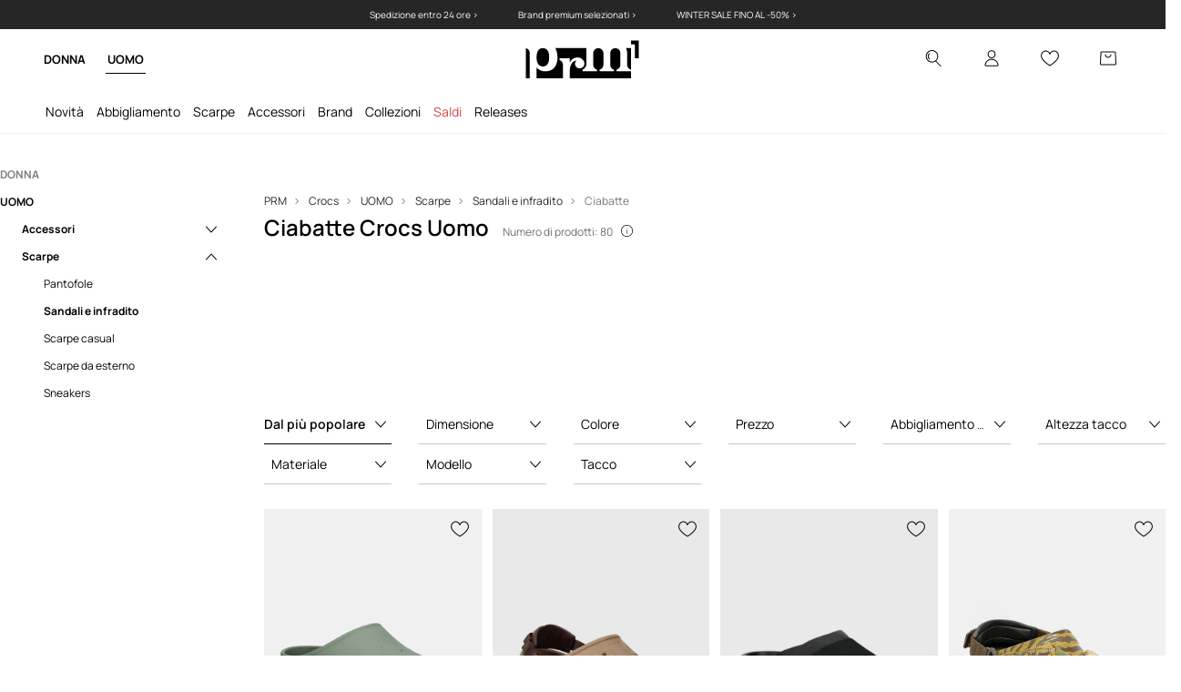

--- FILE ---
content_type: text/html; charset=utf-8
request_url: https://prm.com/it/m/crocs/uomo/scarpe/sandali-e-infradito/ciabatte
body_size: 96068
content:
<!DOCTYPE html><html lang="it" translate="no"><style type="text/css" data-used-styles="_unmatched">main { position: relative;background: #fff;padding: 30px 0;min-height: 60vh;margin: 0 auto; }@media (min-width: 48rem) {main { min-height: 100%; }}main:empty { min-height: 100vh; }@-webkit-keyframes clockwise {
  0% {
    -webkit-transform: rotate(0deg);
            transform: rotate(0deg); }
  100% {
    -webkit-transform: rotate(360deg);
            transform: rotate(360deg); } }@keyframes clockwise {
  0% {
    -webkit-transform: rotate(0deg);
            transform: rotate(0deg); }
  100% {
    -webkit-transform: rotate(360deg);
            transform: rotate(360deg); } }@-webkit-keyframes donut-rotate {
  0% {
    -webkit-transform: rotate(0);
            transform: rotate(0); }
  50% {
    -webkit-transform: rotate(-140deg);
            transform: rotate(-140deg); }
  100% {
    -webkit-transform: rotate(0);
            transform: rotate(0); } }@keyframes donut-rotate {
  0% {
    -webkit-transform: rotate(0);
            transform: rotate(0); }
  50% {
    -webkit-transform: rotate(-140deg);
            transform: rotate(-140deg); }
  100% {
    -webkit-transform: rotate(0);
            transform: rotate(0); } }@keyframes MobileAppPromotionWidget__fadeIn__wpIFZ{from{opacity:0;transform:translateY(10px)}to{opacity:1;transform:translateY(0)}}@keyframes Router__loading__h9ThG{to{opacity:0}}@keyframes Router__loadingTopBar__diOn7{to{width:100vw}}@keyframes NewLoader__rotation__2nGha{0%{transform:rotate(0deg)}100%{transform:rotate(360deg)}}@-moz-document url-prefix(){.FullCart__backBox__w8XCF:before{display:inline-block}}h1,h2,h3 { font-weight: 600;color: #000; }h1 { font-size: 1.25rem; }@media (min-width: 75rem) {h1 { font-size: 1.5rem; }}h2 { font-size: 1.125rem; }@media (min-width: 75rem) {h2 { font-size: 1.25rem; }}h3 { font-size: 1.125rem; }@media (min-width: 75rem) {h3 { font-size: 1.25rem; }}h4,h5,h6 { margin: 0;font-weight: 600; }h4 { font-size: 1rem;color: #000; }@media (min-width: 75rem) {h4 { font-size: 1.125rem; }}h5 { font-size: .875rem;color: #000; }@media (min-width: 75rem) {h5 { font-size: 1rem; }}h6 { font-size: .875rem;color: #000; }@keyframes BannerAreaSlider__progressBar__npSIo{0%{width:0}25%{width:25%}50%{width:50%}75%{width:75%}100%{width:100%}}@keyframes CookiesConsentPopUp__cookie-fade-in__4KGhp{from{transform:translateY(100%)}to{transform:translateY(0)}}@-moz-document url-prefix(){.FullCart__backBox__emCLZ:before{display:inline-block}}@keyframes PageRowsTemplate__progressBar__eL6nD{0%{width:0}25%{width:25%}50%{width:50%}75%{width:75%}100%{width:100%}}@keyframes PageRowsTemplate__progressBar__eL6nD{0%{width:0}25%{width:25%}50%{width:50%}75%{width:75%}100%{width:100%}}</style><head><meta charSet="utf-8"/><meta name="viewport" content="width=device-width, initial-scale=1, shrink-to-fit=no"/><link rel="preload" as="image" href="https://cdn.ans-media.com/assets/front/multi/static/images/logoPrm_black.svg?v=2" crossorigin=""/><link rel="preload" as="image" href="https://img2.ans-media.com/cp/cms/product-brand/slider/75-1779-663b8d5d5f11e5.67929600"/><meta property="al:web:should_fallback" content="false"/><meta property="og:type" content="website"/><link rel="apple-touch-icon" sizes="57x57" href="/it/prm/apple-icon-57x57_v4.png"/><link rel="apple-touch-icon" sizes="60x60" href="/it/prm/apple-icon-60x60_v4.png"/><link rel="apple-touch-icon" sizes="72x72" href="/it/prm/apple-icon-72x72_v4.png"/><link rel="apple-touch-icon" sizes="76x76" href="/it/prm/apple-icon-76x76_v4.png"/><link rel="apple-touch-icon" sizes="114x114" href="/it/prm/apple-icon-114x114_v4.png"/><link rel="apple-touch-icon" sizes="120x120" href="/it/prm/apple-icon-120x120_v4.png"/><link rel="apple-touch-icon" sizes="144x144" href="/it/prm/apple-icon-144x144_v4.png"/><link rel="apple-touch-icon" sizes="152x152" href="/it/prm/apple-icon-152x152_v4.png"/><link rel="apple-touch-icon" sizes="180x180" href="/it/prm/apple-icon-180x180_v4.png"/><link rel="icon" type="image/png" sizes="192x192" href="/it/prm/android-icon-192x192_v4.png"/><link rel="icon" type="image/png" sizes="32x32" href="/it/prm/favicon-32x32_v4.png"/><link rel="icon" type="image/png" sizes="96x96" href="/it/prm/favicon-96x96_v4.png"/><link rel="icon" type="image/png" sizes="16x16" href="/it/prm/favicon-16x16_v4.png"/><link rel="manifest" href="/it/prm/manifest.json "/><meta name="msapplication-TileColor" content="#ffffff"/><meta name="msapplication-TileImage" content="/it/prm/ms-icon-144x144_v4.png"/><meta name="theme-color" content="#ffffff"/><link rel="preconnect" href="https://prm.com/it" crossorigin="anonymous"/><link rel="preconnect" href="https://img2.ans-media.com" crossorigin="use-credentials"/><link rel="preconnect" href="https://www.googletagmanager.com"/><link rel="preconnect" href="https://analytics.prm.com"/><link rel="preconnect" href="https://cdn.luigisbox.tech"/><link rel="alternate" href="https://prm.com/pl/m/crocs" hrefLang="pl-pl" data-react-helmet="true"/><link rel="alternate" href="https://prm.com/ua/m/crocs" hrefLang="uk-ua" data-react-helmet="true"/><link rel="alternate" href="https://prm.com/ua/ru/m/crocs" hrefLang="ru-ua" data-react-helmet="true"/><link rel="alternate" href="https://prm.com/ro/m/crocs" hrefLang="ro-ro" data-react-helmet="true"/><link rel="alternate" href="https://prm.com/eu/m/crocs" hrefLang="en" data-react-helmet="true"/><link rel="alternate" href="https://prm.com/us/m/crocs" hrefLang="en-us" data-react-helmet="true"/><link rel="alternate" href="https://prm.com/cz/m/crocs" hrefLang="cs-cz" data-react-helmet="true"/><link rel="alternate" href="https://prm.com/gr/m/crocs" hrefLang="el-gr" data-react-helmet="true"/><link rel="alternate" href="https://prm.com/hr/m/crocs" hrefLang="hr-hr" data-react-helmet="true"/><link rel="alternate" href="https://prm.com/it/m/crocs" hrefLang="it-it" data-react-helmet="true"/><link rel="alternate" href="https://prm.com/sk/m/crocs" hrefLang="sk-sk" data-react-helmet="true"/><link rel="alternate" href="https://prm.com/bg/m/crocs" hrefLang="bg-bg" data-react-helmet="true"/><title>Ciabatte Crocs Uomo | PRM IT</title><meta property="og:title" content="Ciabatte Crocs Uomo | PRM IT"/><meta name="description" content="Il tuo stile con PRM! I migliori Ciabatte Crocs Uomo prodotti ti stanno aspettando! Consegna sicura in 24h a casa tua, consegna e reso gratuiti per ordini a partire da 85euro - scopri abiti, accessori e calzature alla moda per donne e uomini. Più di 10 000 prodotti da più di 150 marchi, spedizione in 24 ore. Consegna e reso gratuiti a partire da 85 €"/><meta name="robots" content="all"/><meta property="og:image" content="https://cdn.ans-media.com/assets/front/multi/static/images/logo_share.prm.png"/><base href="https://prm.com"/><script>window.config = {"ENABLE_COMPILER":false,"APP_VERSION":"16.19.0","APP_NAME":"front-ans","LOCALE":"it_IT","SHOP_ID":"PIT","BASENAME":"/it","OTHER_SUPPORTED_LOCALES":"{\"locales\": []}","IMG_APP_URL":"https://img2.ans-media.com","VIDEO_APP_URL":"https://img2.ans-media.com","STORAGE_APP_URL":"https://cdn.ans-media.com/assets/front","API_URL":"https://prm.com/it","LUIGIS_API_URL":"https://live.luigisbox.tech","LUIGIS_CDN_URL":"https://cdn.luigisbox.tech","GTM_ID":"GTM-KL3F8VZZ","GTM_SRC":"https://analytics.prm.com","HEUREKA_BADGE_ENABLED":false,"HEUREKA_SCRIPT_ENABLED":false,"NEW_PRODUCT_CARD_ENABLED":false,"NEW_PRODUCT_CARD_DESCRIPTION_ENABLED":false,"ADDITIONAL_INFO_ON_PRODUCT_CARD_ENABLED":false,"ACCOUNT_DELIVERY_ADDRESSES_ENABLED":true,"INTERNAL_SIMILAR_PRODUCTS_ENABLED":true,"AVAILABLE_MARKET_LANGUAGES":"[{\"id\":1,\"lang\":\"bg_BG\",\"label\":\"BG\",\"url\":\"https://prm.com/bg\"},{\"id\":2,\"lang\":\"cs_CZ\",\"label\":\"CZ\",\"url\":\"https://prm.com/cz\"},{\"id\":3,\"lang\":\"en_GB\",\"label\":\"EU\",\"url\":\"https://prm.com/eu\"},{\"id\":4,\"lang\":\"el_GR\",\"label\":\"GR\",\"url\":\"https://prm.com/gr\"},{\"id\":5,\"lang\":\"hr_HR\",\"label\":\"HR\",\"url\":\"https://prm.com/hr\"},{\"id\":6,\"lang\":\"it_IT\",\"label\":\"IT\",\"url\":\"https://prm.com/it\"},{\"id\":7,\"lang\":\"pl_PL\",\"label\":\"PL\",\"url\":\"https://prm.com/pl\"},{\"id\":8,\"lang\":\"ro_RO\",\"label\":\"RO\",\"url\":\"https://prm.com/ro\"},{\"id\":9,\"lang\":\"sk_SK\",\"label\":\"SK\",\"url\":\"https://prm.com/sk\"},{\"id\":10,\"lang\":\"uk_UA\",\"label\":\"UA\",\"url\":\"https://prm.com/ua\"},{\"id\":11,\"lang\":\"ru_UA\",\"label\":\"UA(RU)\",\"url\":\"https://prm.com/ua/ru\"},{\"id\":12,\"lang\":\"en_US\",\"label\":\"US\",\"url\":\"https://prm.com/us\"}]","PROGRESS_BAR_INDICATOR_ENABLED":true,"AC_HISTORY_ENABLED":false,"AC_ENABLED":false,"LUIGIS_SCRIPT_ENABLED":true,"SHOW_DUTY_INFO":false,"SHOW_PRODUCT_CARD_DETAILS_ATTRIBUTES":false,"MPULSE_SCRIPT_API_KEY":"","MPULSE_DATALAYER_ENABLED":true,"LUIGIS_TRACKER_ID":"{\"it_IT\": \"104894-445803\"}","TRUST_MATE_SCRIPT_ID":"{\"it_IT\": \"18075c2f-e160-4271-80a8-665052de48f8\"}","OMIT_LANGUAGES":"[]","LOGO_URL":"/","SITEMAP_LINK_ENABLED":true,"OUTFITS_ENABLED":false,"EXTRA_META_TAG":false,"NEWSLETTER_POPUP_MIN_ROUTES_VISITED":2,"SALOON_LOCALIZATION_ENABLED":true,"SALOON_AVAILABILITY_CHECKER_ENABLED":false,"COOKIES_MANDATORY_BUTTON_ON_POPUP_ENABLED":true,"APP_WIDGET_ENABLED":false,"INSIGHT_APP_SEC_VALIDATION_CONTENT":"","SEND_ADDITIONAL_X_JWT_TOKEN":false,"ONE_PAGE_CHECKOUT_COUNTRY_SELECT_ENABLED":false,"ACCOUNT_QR_CODE_ENABLED":false,"IS_IMAGE_SUFFIX_DISABLED":true,"PRICE_GUIDE_LINK_ENABLED":false,"FREE_RETURN_BENEFIT_ENABLED":true,"MY_ACCOUNT_TERMS_TAB_ENABLED":false,"BRAZE_API_KEY":"d9807d6e-a009-4d91-a6f0-4ff7fbb62244","BRAZE_BASE_URL":"sdk.fra-02.braze.eu","BRAZE_CONTENT_CARDS_ENABLED":false,"CHATBOT_DIXA_MESSENGER_TOKEN":"ae253b17e94e4c04be83b323845ea528","CI":false,"NODE_ENV":"production","NODE_PATH":"","PUBLIC_URL":"","ASSETS_URL":"https://cdn.ans-media.com/assets/front/multi","ENABLE_TEST_UTILS":true,"REMOVE_SOURCEMAPS_AFTER_BUILD":false,"GENERATE_SOURCEMAP":false,"BUILD_SPEED_MEASURE_SSR":false,"BUILD_SPEED_MEASURE_CLIENT":false,"NEW_WEBPACK_LOADERS":false,"ENVIRONMENT":"production","SENTRY_ENABLED":false,"SENTRY_DSN":"https://13977845708ab41dd48a1a6388cd82e6@sentry.softwear.co/3","SENTRY_SSR_DNS":"https://13977845708ab41dd48a1a6388cd82e6@sentry.softwear.co/3","SENTRY_PERFORMANCE_ENABLED":false,"SENTRY_CLIENT_SAMPLE_RATE":"1","SENTRY_SERVER_SAMPLE_RATE":"1","SENTRY_PERFORMANCE_SAMPLE_RATE":"0.01","SENTRY_REPLAY_ENABLED":false,"SENTRY_REPLAY_SAMPLE_RATE":0,"SENTRY_REPLAY_ERROR_SAMPLE_RATE":1,"SENTRY_SERVER_PROFILING_SAMPLE_RATE":0.1,"SENTRY_SERVER_JS_PROFILING_ENABLED":false,"SENTRY_BROWSER_PROFILING_ENABLED":false,"SENTRY_BROWSER_PROFILING_SAMPLE_RATE":0.1,"SENTRY_SOURCEMAPS_AUTH_TOKEN":"","SENTRY_TESTS_URLS_ENABLED":false,"SSR_REQUEST_THROTTLE_MIN":"0.2","SSR_QUEUE_LIMIT":"12","SSR_MEM_CLEAN_TIME":"10000","SSR_HTTP_TIMEOUT":"7000","SSR_FETCH_ASYNC_TIMEOUT":"9000","SSR_EXPRESS_TIMEOUT":"10000","SSR_FILTER_CONSOLE":false,"SSR_SKIP_RENDERING_RESTRICTED_PAGES":true,"SSR_RELOAD_BUNDLES_ON_REQUEST":false,"SSR_ENABLE_COMPRESSION":false,"SSR_HTTP_ERROR_CODE":500,"SSR_API_PROXY_URL":"","SSR_SIMPLE_LOGGER":false,"SSR_DISABLE_ADDITIONAL_CATEGORIES_RENDER_FOR_CRAWLER":false,"SSR_CACHE_HEADERS":false,"LUIGIS_WISHLIST_RECOMMENDATION_TYPE":"NONE","LUIGIS_CART_RECOMMENDATION_TYPE":"","LUIGIS_PRODUCT_PAGE_RECOMMENDATION_TYPE":"","LUIGIS_RECOMMENDATION_USER_GROUP_TYPE":"employeeEcom","LUIGIS_RECOMMENDATION_USER_GROUP_TYPES":"[]","LUIGIS_RECOMMENDATION_CLIPBOARD_BOTTOM_POSITION":false,"BUNDLE_ANALYZER_ENABLED":false,"WDYR_ENABLED":false,"SSR_LOG_REQUESTS":false,"SSR_SERVER_STATIC_FILES":false,"REPORT_WEB_VITALS":false,"CWV_REPORTER_URL":"","CWV_REPORTER_SECRET":"","CWV_REPORTER_MIN_CLS":0.03,"OSM_DEFAULT_LOCATION_LAT":"41.893056","OSM_DEFAULT_LOCATION_LONG":"12.482778","OSM_DEFAULT_ZOOM":"15","OSM_MIN_ZOOM":3,"OSM_SEARCH_LANG":"IT","OSM_MEDICINE_PICKUP_POINT_DEFAULT_ZOOM":11,"RECAPTCHA_KEY":"6LcaXzkpAAAAAEkz3RlsyXkSLgBX3PBDyDzM9Ya1","ENABLED_REDUX_DEVTOOLS":false,"TRACKING_IMAGE_ENABLED":true,"DISABLE_AXIOS_CACHE_FOR_ACCEPTANCE_TESTS":false,"TANSTACK_QUERY_DEVTOOLS_ENABLED":false,"GOOGLE_PLAY_FOOTER_URL":"","GOOGLE_PLAY_MOBILE_WIDGET_URL":"","APP_STORE_FOOTER_URL":"","APP_STORE_MOBILE_WIDGET_URL":"","MED_GOOGLE_PLAY_FOOTER_URL":"","MED_APP_STORE_FOOTER_URL":"","MOBILE_APP_PROMOTION_WIDGET_URL":"","REFRESH_COOKIES_CONSENT_DATE":"","PAYMENT_ENV":"PRODUCTION","APPLE_PAY_MERCHANT_ID":"","GOOGLE_PAY_MERCHANT_ID":"BCR2DN4T7WEZNKZG","EXCHANGE_CURRENCY":"","EXCHANGE_CURRENCY_LABEL":"","ANS_API_PATTERN":"","MED_API_PATTERN":"","PRM_API_PATTERN":"","RLS_API_PATTERN":"","LOCAL_DEVELOPMENT":false,"LANG":"it_IT"}</script><style>
              @font-face {
      font-family: 'Manrope';
      font-style: normal;
      font-weight: 200;
      font-display: swap;
      src: url(https://fonts.gstatic.com/s/manrope/v15/xn7gYHE41ni1AdIRggqxSuXd.woff2) format('woff2');
      unicode-range: U+0460-052F, U+1C80-1C88, U+20B4, U+2DE0-2DFF, U+A640-A69F, U+FE2E-FE2F;
    }
    @font-face {
      font-family: 'Manrope';
      font-style: normal;
      font-weight: 200;
      font-display: swap;
      src: url(https://fonts.gstatic.com/s/manrope/v15/xn7gYHE41ni1AdIRggOxSuXd.woff2) format('woff2');
      unicode-range: U+0301, U+0400-045F, U+0490-0491, U+04B0-04B1, U+2116;
    }
    @font-face {
      font-family: 'Manrope';
      font-style: normal;
      font-weight: 200;
      font-display: swap;
      src: url(https://fonts.gstatic.com/s/manrope/v15/xn7gYHE41ni1AdIRggSxSuXd.woff2) format('woff2');
      unicode-range: U+0370-03FF;
    }
    @font-face {
      font-family: 'Manrope';
      font-style: normal;
      font-weight: 200;
      font-display: swap;
      src: url(https://fonts.gstatic.com/s/manrope/v15/xn7gYHE41ni1AdIRggixSuXd.woff2) format('woff2');
      unicode-range: U+0102-0103, U+0110-0111, U+0128-0129, U+0168-0169, U+01A0-01A1, U+01AF-01B0, U+0300-0301, U+0303-0304, U+0308-0309, U+0323, U+0329, U+1EA0-1EF9, U+20AB;
    }
    @font-face {
      font-family: 'Manrope';
      font-style: normal;
      font-weight: 200;
      font-display: swap;
      src: url(https://fonts.gstatic.com/s/manrope/v15/xn7gYHE41ni1AdIRggmxSuXd.woff2) format('woff2');
      unicode-range: U+0100-02AF, U+0304, U+0308, U+0329, U+1E00-1E9F, U+1EF2-1EFF, U+2020, U+20A0-20AB, U+20AD-20CF, U+2113, U+2C60-2C7F, U+A720-A7FF;
    }
    @font-face {
      font-family: 'Manrope';
      font-style: normal;
      font-weight: 200;
      font-display: swap;
      src: url(https://fonts.gstatic.com/s/manrope/v15/xn7gYHE41ni1AdIRggexSg.woff2) format('woff2');
      unicode-range: U+0000-00FF, U+0131, U+0152-0153, U+02BB-02BC, U+02C6, U+02DA, U+02DC, U+0304, U+0308, U+0329, U+2000-206F, U+2074, U+20AC, U+2122, U+2191, U+2193, U+2212, U+2215, U+FEFF, U+FFFD;
    }
    @font-face {
      font-family: 'Manrope';
      font-style: normal;
      font-weight: 300;
      font-display: swap;
      src: url(https://fonts.gstatic.com/s/manrope/v15/xn7gYHE41ni1AdIRggqxSuXd.woff2) format('woff2');
      unicode-range: U+0460-052F, U+1C80-1C88, U+20B4, U+2DE0-2DFF, U+A640-A69F, U+FE2E-FE2F;
    }
    @font-face {
      font-family: 'Manrope';
      font-style: normal;
      font-weight: 300;
      font-display: swap;
      src: url(https://fonts.gstatic.com/s/manrope/v15/xn7gYHE41ni1AdIRggOxSuXd.woff2) format('woff2');
      unicode-range: U+0301, U+0400-045F, U+0490-0491, U+04B0-04B1, U+2116;
    }
    @font-face {
      font-family: 'Manrope';
      font-style: normal;
      font-weight: 300;
      font-display: swap;
      src: url(https://fonts.gstatic.com/s/manrope/v15/xn7gYHE41ni1AdIRggSxSuXd.woff2) format('woff2');
      unicode-range: U+0370-03FF;
    }
    @font-face {
      font-family: 'Manrope';
      font-style: normal;
      font-weight: 300;
      font-display: swap;
      src: url(https://fonts.gstatic.com/s/manrope/v15/xn7gYHE41ni1AdIRggixSuXd.woff2) format('woff2');
      unicode-range: U+0102-0103, U+0110-0111, U+0128-0129, U+0168-0169, U+01A0-01A1, U+01AF-01B0, U+0300-0301, U+0303-0304, U+0308-0309, U+0323, U+0329, U+1EA0-1EF9, U+20AB;
    }
    @font-face {
      font-family: 'Manrope';
      font-style: normal;
      font-weight: 300;
      font-display: swap;
      src: url(https://fonts.gstatic.com/s/manrope/v15/xn7gYHE41ni1AdIRggmxSuXd.woff2) format('woff2');
      unicode-range: U+0100-02AF, U+0304, U+0308, U+0329, U+1E00-1E9F, U+1EF2-1EFF, U+2020, U+20A0-20AB, U+20AD-20CF, U+2113, U+2C60-2C7F, U+A720-A7FF;
    }
    @font-face {
      font-family: 'Manrope';
      font-style: normal;
      font-weight: 300;
      font-display: swap;
      src: url(https://fonts.gstatic.com/s/manrope/v15/xn7gYHE41ni1AdIRggexSg.woff2) format('woff2');
      unicode-range: U+0000-00FF, U+0131, U+0152-0153, U+02BB-02BC, U+02C6, U+02DA, U+02DC, U+0304, U+0308, U+0329, U+2000-206F, U+2074, U+20AC, U+2122, U+2191, U+2193, U+2212, U+2215, U+FEFF, U+FFFD;
    }
    @font-face {
      font-family: 'Manrope';
      font-style: normal;
      font-weight: 400;
      font-display: swap;
      src: url(https://fonts.gstatic.com/s/manrope/v15/xn7gYHE41ni1AdIRggqxSuXd.woff2) format('woff2');
      unicode-range: U+0460-052F, U+1C80-1C88, U+20B4, U+2DE0-2DFF, U+A640-A69F, U+FE2E-FE2F;
    }
    @font-face {
      font-family: 'Manrope';
      font-style: normal;
      font-weight: 400;
      font-display: swap;
      src: url(https://fonts.gstatic.com/s/manrope/v15/xn7gYHE41ni1AdIRggOxSuXd.woff2) format('woff2');
      unicode-range: U+0301, U+0400-045F, U+0490-0491, U+04B0-04B1, U+2116;
    }
    @font-face {
      font-family: 'Manrope';
      font-style: normal;
      font-weight: 400;
      font-display: swap;
      src: url(https://fonts.gstatic.com/s/manrope/v15/xn7gYHE41ni1AdIRggSxSuXd.woff2) format('woff2');
      unicode-range: U+0370-03FF;
    }
    @font-face {
      font-family: 'Manrope';
      font-style: normal;
      font-weight: 400;
      font-display: swap;
      src: url(https://fonts.gstatic.com/s/manrope/v15/xn7gYHE41ni1AdIRggixSuXd.woff2) format('woff2');
      unicode-range: U+0102-0103, U+0110-0111, U+0128-0129, U+0168-0169, U+01A0-01A1, U+01AF-01B0, U+0300-0301, U+0303-0304, U+0308-0309, U+0323, U+0329, U+1EA0-1EF9, U+20AB;
    }
    @font-face {
      font-family: 'Manrope';
      font-style: normal;
      font-weight: 400;
      font-display: swap;
      src: url(https://fonts.gstatic.com/s/manrope/v15/xn7gYHE41ni1AdIRggmxSuXd.woff2) format('woff2');
      unicode-range: U+0100-02AF, U+0304, U+0308, U+0329, U+1E00-1E9F, U+1EF2-1EFF, U+2020, U+20A0-20AB, U+20AD-20CF, U+2113, U+2C60-2C7F, U+A720-A7FF;
    }
    @font-face {
      font-family: 'Manrope';
      font-style: normal;
      font-weight: 400;
      font-display: swap;
      src: url(https://fonts.gstatic.com/s/manrope/v15/xn7gYHE41ni1AdIRggexSg.woff2) format('woff2');
      unicode-range: U+0000-00FF, U+0131, U+0152-0153, U+02BB-02BC, U+02C6, U+02DA, U+02DC, U+0304, U+0308, U+0329, U+2000-206F, U+2074, U+20AC, U+2122, U+2191, U+2193, U+2212, U+2215, U+FEFF, U+FFFD;
    }
    @font-face {
      font-family: 'Manrope';
      font-style: normal;
      font-weight: 500;
      font-display: swap;
      src: url(https://fonts.gstatic.com/s/manrope/v15/xn7gYHE41ni1AdIRggqxSuXd.woff2) format('woff2');
      unicode-range: U+0460-052F, U+1C80-1C88, U+20B4, U+2DE0-2DFF, U+A640-A69F, U+FE2E-FE2F;
    }
    @font-face {
      font-family: 'Manrope';
      font-style: normal;
      font-weight: 500;
      font-display: swap;
      src: url(https://fonts.gstatic.com/s/manrope/v15/xn7gYHE41ni1AdIRggOxSuXd.woff2) format('woff2');
      unicode-range: U+0301, U+0400-045F, U+0490-0491, U+04B0-04B1, U+2116;
    }
    @font-face {
      font-family: 'Manrope';
      font-style: normal;
      font-weight: 500;
      font-display: swap;
      src: url(https://fonts.gstatic.com/s/manrope/v15/xn7gYHE41ni1AdIRggSxSuXd.woff2) format('woff2');
      unicode-range: U+0370-03FF;
    }
    @font-face {
      font-family: 'Manrope';
      font-style: normal;
      font-weight: 500;
      font-display: swap;
      src: url(https://fonts.gstatic.com/s/manrope/v15/xn7gYHE41ni1AdIRggixSuXd.woff2) format('woff2');
      unicode-range: U+0102-0103, U+0110-0111, U+0128-0129, U+0168-0169, U+01A0-01A1, U+01AF-01B0, U+0300-0301, U+0303-0304, U+0308-0309, U+0323, U+0329, U+1EA0-1EF9, U+20AB;
    }
    @font-face {
      font-family: 'Manrope';
      font-style: normal;
      font-weight: 500;
      font-display: swap;
      src: url(https://fonts.gstatic.com/s/manrope/v15/xn7gYHE41ni1AdIRggmxSuXd.woff2) format('woff2');
      unicode-range: U+0100-02AF, U+0304, U+0308, U+0329, U+1E00-1E9F, U+1EF2-1EFF, U+2020, U+20A0-20AB, U+20AD-20CF, U+2113, U+2C60-2C7F, U+A720-A7FF;
    }
    @font-face {
      font-family: 'Manrope';
      font-style: normal;
      font-weight: 500;
      font-display: swap;
      src: url(https://fonts.gstatic.com/s/manrope/v15/xn7gYHE41ni1AdIRggexSg.woff2) format('woff2');
      unicode-range: U+0000-00FF, U+0131, U+0152-0153, U+02BB-02BC, U+02C6, U+02DA, U+02DC, U+0304, U+0308, U+0329, U+2000-206F, U+2074, U+20AC, U+2122, U+2191, U+2193, U+2212, U+2215, U+FEFF, U+FFFD;
    }
    @font-face {
      font-family: 'Manrope';
      font-style: normal;
      font-weight: 600;
      font-display: swap;
      src: url(https://fonts.gstatic.com/s/manrope/v15/xn7gYHE41ni1AdIRggqxSuXd.woff2) format('woff2');
      unicode-range: U+0460-052F, U+1C80-1C88, U+20B4, U+2DE0-2DFF, U+A640-A69F, U+FE2E-FE2F;
    }
    @font-face {
      font-family: 'Manrope';
      font-style: normal;
      font-weight: 600;
      font-display: swap;
      src: url(https://fonts.gstatic.com/s/manrope/v15/xn7gYHE41ni1AdIRggOxSuXd.woff2) format('woff2');
      unicode-range: U+0301, U+0400-045F, U+0490-0491, U+04B0-04B1, U+2116;
    }
    @font-face {
      font-family: 'Manrope';
      font-style: normal;
      font-weight: 600;
      font-display: swap;
      src: url(https://fonts.gstatic.com/s/manrope/v15/xn7gYHE41ni1AdIRggSxSuXd.woff2) format('woff2');
      unicode-range: U+0370-03FF;
    }
    @font-face {
      font-family: 'Manrope';
      font-style: normal;
      font-weight: 600;
      font-display: swap;
      src: url(https://fonts.gstatic.com/s/manrope/v15/xn7gYHE41ni1AdIRggixSuXd.woff2) format('woff2');
      unicode-range: U+0102-0103, U+0110-0111, U+0128-0129, U+0168-0169, U+01A0-01A1, U+01AF-01B0, U+0300-0301, U+0303-0304, U+0308-0309, U+0323, U+0329, U+1EA0-1EF9, U+20AB;
    }
    @font-face {
      font-family: 'Manrope';
      font-style: normal;
      font-weight: 600;
      font-display: swap;
      src: url(https://fonts.gstatic.com/s/manrope/v15/xn7gYHE41ni1AdIRggmxSuXd.woff2) format('woff2');
      unicode-range: U+0100-02AF, U+0304, U+0308, U+0329, U+1E00-1E9F, U+1EF2-1EFF, U+2020, U+20A0-20AB, U+20AD-20CF, U+2113, U+2C60-2C7F, U+A720-A7FF;
    }
    @font-face {
      font-family: 'Manrope';
      font-style: normal;
      font-weight: 600;
      font-display: swap;
      src: url(https://fonts.gstatic.com/s/manrope/v15/xn7gYHE41ni1AdIRggexSg.woff2) format('woff2');
      unicode-range: U+0000-00FF, U+0131, U+0152-0153, U+02BB-02BC, U+02C6, U+02DA, U+02DC, U+0304, U+0308, U+0329, U+2000-206F, U+2074, U+20AC, U+2122, U+2191, U+2193, U+2212, U+2215, U+FEFF, U+FFFD;
    }
    @font-face {
      font-family: 'Manrope';
      font-style: normal;
      font-weight: 700;
      font-display: swap;
      src: url(https://fonts.gstatic.com/s/manrope/v15/xn7gYHE41ni1AdIRggqxSuXd.woff2) format('woff2');
      unicode-range: U+0460-052F, U+1C80-1C88, U+20B4, U+2DE0-2DFF, U+A640-A69F, U+FE2E-FE2F;
    }
    @font-face {
      font-family: 'Manrope';
      font-style: normal;
      font-weight: 700;
      font-display: swap;
      src: url(https://fonts.gstatic.com/s/manrope/v15/xn7gYHE41ni1AdIRggOxSuXd.woff2) format('woff2');
      unicode-range: U+0301, U+0400-045F, U+0490-0491, U+04B0-04B1, U+2116;
    }
    @font-face {
      font-family: 'Manrope';
      font-style: normal;
      font-weight: 700;
      font-display: swap;
      src: url(https://fonts.gstatic.com/s/manrope/v15/xn7gYHE41ni1AdIRggSxSuXd.woff2) format('woff2');
      unicode-range: U+0370-03FF;
    }
    @font-face {
      font-family: 'Manrope';
      font-style: normal;
      font-weight: 700;
      font-display: swap;
      src: url(https://fonts.gstatic.com/s/manrope/v15/xn7gYHE41ni1AdIRggixSuXd.woff2) format('woff2');
      unicode-range: U+0102-0103, U+0110-0111, U+0128-0129, U+0168-0169, U+01A0-01A1, U+01AF-01B0, U+0300-0301, U+0303-0304, U+0308-0309, U+0323, U+0329, U+1EA0-1EF9, U+20AB;
    }
    @font-face {
      font-family: 'Manrope';
      font-style: normal;
      font-weight: 700;
      font-display: swap;
      src: url(https://fonts.gstatic.com/s/manrope/v15/xn7gYHE41ni1AdIRggmxSuXd.woff2) format('woff2');
      unicode-range: U+0100-02AF, U+0304, U+0308, U+0329, U+1E00-1E9F, U+1EF2-1EFF, U+2020, U+20A0-20AB, U+20AD-20CF, U+2113, U+2C60-2C7F, U+A720-A7FF;
    }
    @font-face {
      font-family: 'Manrope';
      font-style: normal;
      font-weight: 700;
      font-display: swap;
      src: url(https://fonts.gstatic.com/s/manrope/v15/xn7gYHE41ni1AdIRggexSg.woff2) format('woff2');
      unicode-range: U+0000-00FF, U+0131, U+0152-0153, U+02BB-02BC, U+02C6, U+02DA, U+02DC, U+0304, U+0308, U+0329, U+2000-206F, U+2074, U+20AC, U+2122, U+2191, U+2193, U+2212, U+2215, U+FEFF, U+FFFD;
    }
    @font-face {
      font-family: 'Manrope';
      font-style: normal;
      font-weight: 800;
      font-display: swap;
      src: url(https://fonts.gstatic.com/s/manrope/v15/xn7gYHE41ni1AdIRggqxSuXd.woff2) format('woff2');
      unicode-range: U+0460-052F, U+1C80-1C88, U+20B4, U+2DE0-2DFF, U+A640-A69F, U+FE2E-FE2F;
    }
    @font-face {
      font-family: 'Manrope';
      font-style: normal;
      font-weight: 800;
      font-display: swap;
      src: url(https://fonts.gstatic.com/s/manrope/v15/xn7gYHE41ni1AdIRggOxSuXd.woff2) format('woff2');
      unicode-range: U+0301, U+0400-045F, U+0490-0491, U+04B0-04B1, U+2116;
    }
    @font-face {
      font-family: 'Manrope';
      font-style: normal;
      font-weight: 800;
      font-display: swap;
      src: url(https://fonts.gstatic.com/s/manrope/v15/xn7gYHE41ni1AdIRggSxSuXd.woff2) format('woff2');
      unicode-range: U+0370-03FF;
    }
    @font-face {
      font-family: 'Manrope';
      font-style: normal;
      font-weight: 800;
      font-display: swap;
      src: url(https://fonts.gstatic.com/s/manrope/v15/xn7gYHE41ni1AdIRggixSuXd.woff2) format('woff2');
      unicode-range: U+0102-0103, U+0110-0111, U+0128-0129, U+0168-0169, U+01A0-01A1, U+01AF-01B0, U+0300-0301, U+0303-0304, U+0308-0309, U+0323, U+0329, U+1EA0-1EF9, U+20AB;
    }
    @font-face {
      font-family: 'Manrope';
      font-style: normal;
      font-weight: 800;
      font-display: swap;
      src: url(https://fonts.gstatic.com/s/manrope/v15/xn7gYHE41ni1AdIRggmxSuXd.woff2) format('woff2');
      unicode-range: U+0100-02AF, U+0304, U+0308, U+0329, U+1E00-1E9F, U+1EF2-1EFF, U+2020, U+20A0-20AB, U+20AD-20CF, U+2113, U+2C60-2C7F, U+A720-A7FF;
    }
    @font-face {
      font-family: 'Manrope';
      font-style: normal;
      font-weight: 800;
      font-display: swap;
      src: url(https://fonts.gstatic.com/s/manrope/v15/xn7gYHE41ni1AdIRggexSg.woff2) format('woff2');
      unicode-range: U+0000-00FF, U+0131, U+0152-0153, U+02BB-02BC, U+02C6, U+02DA, U+02DC, U+0304, U+0308, U+0329, U+2000-206F, U+2074, U+20AC, U+2122, U+2191, U+2193, U+2212, U+2215, U+FEFF, U+FFFD;
    }

              @font-face {
        font-family: 'Nib Pro';
        font-style: bold;
        font-weight: 700;
        font-display: swap;
        src: url(https://cdn.ans-media.com/assets/front/fonts/NibPro-Bold.woff2) format('woff2');
    }
    @font-face {
        font-family: 'Nib Pro';
        font-style: regular;
        font-weight: 400;
        font-display: swap;
        src: url(https://cdn.ans-media.com/assets/front/fonts/NibPro-Regular.woff2) format('woff2');
    }

              @font-face {
        font-family: 'roobert';
        font-style: medium;
        font-weight: 700;
        font-display: swap;
        src: url(https://cdn.ans-media.com/assets/front/fonts/Roobert-Medium.woff2) format('woff2');
    }
</style><script type="text/javascript">
    if ('serviceWorker' in navigator) {
      navigator.serviceWorker.register('/service-worker.js');
    }
  </script><link as="style" rel="stylesheet" href="https://cdn.ans-media.com/assets/front/multi/static/css/prm-16.19.0-v3.css" integrity="sha256-mdyleNocaMHcgTb1zVj1I+KBHQHAnl9Y2v18ZhMpgwE= sha384-HG0s+LfePICtTM6UP+j5e7GpSVUnXH9U8K2J9EwoIHNopMt1MMWlJ0eK7mUyW8Mp sha512-tS4zmmrQn3/KVw+TRJ7J/uO8OEeo9A6H6YKH/bdnG2fJHbtnzrTPlFN/cAf+kQ6aAvgGH4lNdGrlRbk3aca25Q==" crossorigin="anonymous"/><style type="text/css" data-used-styles="45066.f1c632b7c61e7ea17817-v3.css,62735.990e5aeb4ca19a1915c5-v3.css,PrmHeaderDefault.1480da9f12bfb05051e7-v3.css,PrmHeaderSimplified.1480da9f12bfb05051e7-v3.css,PrmStyledHeaderWrapper.1480da9f12bfb05051e7-v3.css">.CategoriesSection__menu__tSD1u { display: block; }.CategoriesSection__menuMainSection__\+FwRm { list-style: none;padding: 0;margin: 0; }.TopBarStyles__topBar__AfyOd { background: #262626;height: 32px; }.TopBarStyles__topBarLabel__j8N0D { font-weight: 400;color: #fff;font-size: .625rem;line-height: .875rem; }@media (min-width: 75rem) {.TopBarStyles__topBarItem__7A1Ar { margin: 0 22px; }}.SkipContentButton__skipContentButton__FA43m { position: absolute;top: 120px;z-index: 20;margin: 0 16px;left: -9999px;overflow: hidden; }@media (min-width: 75rem) {.SkipContentButton__skipContentButton__FA43m { margin: 0 32px;top: 141px; }}.SkipContentButton__skipContentButton__FA43m:focus,.SkipContentButton__skipContentButton__FA43m:focus-visible { left: 0; }.Topbar__topBar__YRE7F { display: flex;position: relative;justify-content: center;align-self: center;align-items: center; }.Topbar__topBarContent__0tL7K { display: flex;flex-direction: row;align-items: center;justify-content: center;width: 100%;padding: 6px 15px; }@media (min-width: 75rem) {.Topbar__topBarContent__0tL7K { padding: 0 15px; }}.Topbar__topBarContentItem__OqRql { display: flex;flex-direction: row;justify-content: center;align-items: center;transition: none;text-decoration: none; }.Topbar__topBarContentItem__OqRql:first-child { justify-content: flex-start; }.Topbar__topBarContentItem__OqRql:last-child { justify-content: flex-end; }.Header__header__MurBH a { text-decoration: none; }@media (max-width: 74.9375rem) {.Header__headerContainer__iTP2o { padding-left: 1.25rem;padding-right: 1.25rem; }}.Header__wrapper__ugALk { transition: all .3s ease-in-out;z-index: 11; }.Header__stickyWrapper__zj4f4 { position: sticky;top: 0; }.Header__stickyWrapperFixedHeight__EweoK { height: 66px; }@media (min-width: 75rem) {.Header__stickyWrapperFixedHeight__EweoK { height: unset; }}.Header__inner__VjWRw { padding-top: 16px;background: #fff; }@media (min-width: 48rem) {.Header__inner__VjWRw { padding: 0; }}@media (min-width: 75rem) {.Header__inner__VjWRw { padding: 0;border-bottom: 1px solid #f2f2f2; }}@media (max-width: 74.9375rem) {.Header__innerMenu__2hjaL { padding: 0 10px;flex-basis: auto; }}@media (min-width: 75rem) {.Header__centerLabel__iNihv { padding-bottom: 2px; }}</style><script>window.__PRELOADED_STATE__ = {"appConfig":{"mobile":{"isInMobileView":false,"isInTabletView":false,"isMobileDevice":false,"isAndroidDevice":false,"isIOSDevice":false},"layoutConfig":{"layoutType":1},"seo":{"title":"Ciabatte Crocs Uomo | PRM IT","description":"Il tuo stile con PRM! I migliori Ciabatte Crocs Uomo prodotti ti stanno aspettando! Consegna sicura in 24h a casa tua, consegna e reso gratuiti per ordini a partire da 85euro - scopri abiti, accessori e calzature alla moda per donne e uomini. Più di 10 000 prodotti da più di 150 marchi, spedizione in 24 ore. Consegna e reso gratuiti a partire da 85 €","noindex":false,"header":"Ciabatte Crocs Uomo","prevLink":"","nextLink":""},"topBanner":{"isVisible":false},"customNotifications":{"main_product_list":[],"cart":[{"title":"\u003cspan style=\"color:#FFFFFF;\"\u003e\u003cb\u003eWinter Sale fino al -50%\u003c/b\u003e \u003cu\u003eVedi di più\u003c/u\u003e\u003c/span\u003e","background":"#181328","url":"https://prm.com/it/s/winter-sale","urlTargetBlank":true},{"title":"\u003cb\u003eOfferta speciale fino al -30%\u003c/b\u003e \u003cu\u003eVedi di più\u003c/u\u003e","background":"#ad7947","url":"https://prm.com/it/s/special-offer","urlTargetBlank":true}],"contact_site":[],"help_site":[],"login_checkout":[],"login_account":[]},"appSetup":{"appSetupCompleted":true,"isCrawlerBot":true,"hasAcceptedAllCookies":false,"hasCookiePopUpOpened":false,"shouldShowCookieBar":false,"appLocationOrigin":"https://prm.com","appLocationPathname":"/it/m/crocs/uomo/scarpe/sandali-e-infradito/ciabatte","appLocationQueryParams":{},"selectedHomepage":"MALE","shouldShowAppWidget":true,"shouldShowPromotionBar":true,"rehydrated":false},"appUserAgent":{"isSafariBrowser":false},"responseState":{"isResponseSuccess":true,"serverHttpStatus":null,"redirectUrl":null},"global":{"scrolledBottom":false,"themeName":null}},"products":{"ware":{"list":[{"id":48888,"name":"Crocs ciabatte slide Energy Clog","subtitle":"colore verde 209968.308","fullName":"Crocs ciabatte slide Energy Clog colore verde 209968.308","seoImageAlt":"Crocs ciabatte slide Energy Clog colore verde 209968.308","slug":"crocs-ciabatte-slide-energy-clog-colore-verde-209968-308","allSizes":[{"id":36,"name":"36/37","variation":{"id":218876,"ean":"196265740734","availability":"IN_STOCK"}},{"id":32,"name":"37/38","variation":{"id":218875,"ean":"196265740741","availability":"IN_STOCK"}},{"id":33,"name":"38/39","variation":{"id":218872,"ean":"196265740758","availability":"IN_STOCK"}},{"id":30,"name":"39/40","variation":{"id":218871,"ean":"196265740765","availability":"IN_STOCK"}},{"id":34,"name":"41/42","variation":{"id":218874,"ean":"196265740772","availability":"IN_STOCK"}},{"id":35,"name":"42/43","variation":{"id":218873,"ean":"196265740789","availability":"IN_STOCK"}},{"id":40,"name":"43/44","variation":{"id":218870,"ean":"196265740697","availability":"IN_STOCK"}}],"badgesFront":[{"id":7,"type":"temporary","text":"*5% NEL CARRELLO","priority":6,"textColor":"#ffffff","backgroundColor":"#181329","transparency":30}],"onOfferFor30Days":true,"percentageDiscountValue":-30,"percentageDiscountValueFromMinimal":-7,"priceIsDiscounted":true,"price":58.9,"priceRegular":84.99,"priceMinimal":63.9,"pbbCode":"AW24-KLU01H","categories":[{"id":11,"name":"DONNA"},{"id":28,"name":"Scarpe"},{"id":29,"name":"Sandali e infradito"},{"id":30,"name":"Ciabatte"},{"id":2,"name":"UOMO"},{"id":8,"name":"Scarpe"},{"id":9,"name":"Sandali e infradito"},{"id":27,"name":"Ciabatte"}],"frontendUuid":"9BYH-KLU01H_97X","productBrand":{"id":8,"name":"Crocs","slug":"crocs","logo":"cp/cms/product-brand/75-64958de91950c8.27468519","sponsored":null},"isInClipboard":false,"isSponsored":false,"color":{"name":"verde","colorPbbCode":"97X"},"productImages":{"mainImageUrl":"https://img2.ans-media.com/i/474x717/AW24-KLU01H-97X_F1.webp?v=1730099065","attributes":{"picture":[{"srcSet":"https://img2.ans-media.com/i/200x300/AW24-KLU01H-97X_F1.webp?v=1730099065 1x,\n                     https://img2.ans-media.com/i/400x600/AW24-KLU01H-97X_F1.webp?v=1730099065 2x","media":"(max-width: 376px)"},{"srcSet":"https://img2.ans-media.com/i/300x450/AW24-KLU01H-97X_F1.webp?v=1730099065 1x,\n                     https://img2.ans-media.com/i/600x900/AW24-KLU01H-97X_F1.webp?v=1730099065 2x","media":"(max-width: 429px)"},{"srcSet":"https://img2.ans-media.com/i/400x600/AW24-KLU01H-97X_F1.webp?v=1730099065 1x,\n                     https://img2.ans-media.com/i/800x1200/AW24-KLU01H-97X_F1.webp?v=1730099065 2x","media":"(max-width: 1100px)"},{"srcSet":"https://img2.ans-media.com/i/628x942/AW24-KLU01H-97X_F1.webp?v=1730099065 1x,\n                     https://img2.ans-media.com/i/1256x1884/AW24-KLU01H-97X_F1.webp?v=1730099065 2x","media":"(min-width: 1101px)"}],"minHeight":"220px","placeholderHeight":717,"placeholderWidth":474}},"hasSizeGroupProducts":false,"isPresale":false,"isAvailableSoon":false},{"id":36918,"name":"Crocs ciabatte slide X - (Echo) Clog","subtitle":"colore marrone 207937","fullName":"Crocs ciabatte slide X - (Echo) Clog colore marrone 207937","seoImageAlt":"Crocs ciabatte slide X - (Echo) Clog colore marrone 207937","slug":"crocs-ciabatte-slide-x-echo-clog-colore-marrone-207937","allSizes":[{"id":36,"name":"36/37","variation":{"id":165704,"ean":"196265557592","availability":"OUT_OF_STOCK"}},{"id":32,"name":"37/38","variation":{"id":165870,"ean":"196265557806","availability":"IN_STOCK"}},{"id":33,"name":"38/39","variation":{"id":165705,"ean":"196265557813","availability":"IN_STOCK"}},{"id":30,"name":"39/40","variation":{"id":165702,"ean":"196265557820","availability":"OUT_OF_STOCK"}},{"id":34,"name":"41/42","variation":{"id":165706,"ean":"196265557837","availability":"OUT_OF_STOCK"}},{"id":35,"name":"42/43","variation":{"id":165707,"ean":"196265557844","availability":"OUT_OF_STOCK"}},{"id":40,"name":"43/44","variation":{"id":165708,"ean":"196265557516","availability":"OUT_OF_STOCK"}},{"id":41,"name":"45/46","variation":{"id":165709,"ean":"196265557523","availability":"OUT_OF_STOCK"}},{"id":39,"name":"46/47","variation":{"id":165710,"ean":"196265557530","availability":"OUT_OF_STOCK"}},{"id":99,"name":"48/49","variation":{"id":165711,"ean":"196265557547","availability":"OUT_OF_STOCK"}}],"badgesFront":[{"id":0,"type":"percentage","text":"-27%","priority":0,"textColor":"#FFFFFF","backgroundColor":"#A93535","transparency":0},{"id":7,"type":"temporary","text":"*5% NEL CARRELLO","priority":6,"textColor":"#ffffff","backgroundColor":"#181329","transparency":30}],"onOfferFor30Days":true,"percentageDiscountValue":-37,"percentageDiscountValueFromMinimal":-27,"priceIsDiscounted":true,"price":45.9,"priceRegular":73.99,"priceMinimal":62.9,"pbbCode":"SS24-KLU013","categories":[{"id":11,"name":"DONNA"},{"id":28,"name":"Scarpe"},{"id":29,"name":"Sandali e infradito"},{"id":30,"name":"Ciabatte"},{"id":2,"name":"UOMO"},{"id":8,"name":"Scarpe"},{"id":9,"name":"Sandali e infradito"},{"id":27,"name":"Ciabatte"}],"frontendUuid":"PPYH-KLU013_84X","productBrand":{"id":8,"name":"Crocs","slug":"crocs","logo":"cp/cms/product-brand/75-64958de91950c8.27468519","sponsored":null},"isInClipboard":false,"isSponsored":false,"color":{"name":"marrone","colorPbbCode":"84X"},"productImages":{"mainImageUrl":"https://img2.ans-media.com/i/474x717/SS24-KLU013-84X_F1.jpg?v=1710836062","attributes":{"picture":[{"srcSet":"https://img2.ans-media.com/i/200x300/SS24-KLU013-84X_F1.jpg?v=1710836062 1x,\n                     https://img2.ans-media.com/i/400x600/SS24-KLU013-84X_F1.jpg?v=1710836062 2x","media":"(max-width: 376px)"},{"srcSet":"https://img2.ans-media.com/i/300x450/SS24-KLU013-84X_F1.jpg?v=1710836062 1x,\n                     https://img2.ans-media.com/i/600x900/SS24-KLU013-84X_F1.jpg?v=1710836062 2x","media":"(max-width: 429px)"},{"srcSet":"https://img2.ans-media.com/i/400x600/SS24-KLU013-84X_F1.jpg?v=1710836062 1x,\n                     https://img2.ans-media.com/i/800x1200/SS24-KLU013-84X_F1.jpg?v=1710836062 2x","media":"(max-width: 1100px)"},{"srcSet":"https://img2.ans-media.com/i/628x942/SS24-KLU013-84X_F1.jpg?v=1710836062 1x,\n                     https://img2.ans-media.com/i/1256x1884/SS24-KLU013-84X_F1.jpg?v=1710836062 2x","media":"(min-width: 1101px)"}],"minHeight":"220px","placeholderHeight":717,"placeholderWidth":474}},"hasSizeGroupProducts":false,"isPresale":false,"isAvailableSoon":false},{"id":36410,"name":"Crocs ciabatte slide Mellow Luxe Recovery Slide","subtitle":"colore nero 209413","fullName":"Crocs ciabatte slide Mellow Luxe Recovery Slide colore nero 209413","seoImageAlt":"Crocs ciabatte slide Mellow Luxe Recovery Slide colore nero 209413","slug":"crocs-ciabatte-slide-mellow-luxe-recovery-slide-colore-nero-209413","allSizes":[{"id":36,"name":"36/37","variation":{"id":163352,"ean":"196265597048","availability":"IN_STOCK"}},{"id":32,"name":"37/38","variation":{"id":163345,"ean":"196265597055","availability":"IN_STOCK"}},{"id":33,"name":"38/39","variation":{"id":163347,"ean":"196265597062","availability":"IN_STOCK"}},{"id":30,"name":"39/40","variation":{"id":163346,"ean":"196265597079","availability":"OUT_OF_STOCK"}},{"id":34,"name":"41/42","variation":{"id":163348,"ean":"196265597086","availability":"OUT_OF_STOCK"}},{"id":35,"name":"42/43","variation":{"id":163349,"ean":"196265597093","availability":"OUT_OF_STOCK"}},{"id":40,"name":"43/44","variation":{"id":163351,"ean":"196265596980","availability":"OUT_OF_STOCK"}},{"id":41,"name":"45/46","variation":{"id":163350,"ean":"196265596997","availability":"OUT_OF_STOCK"}},{"id":39,"name":"46/47","variation":{"id":163353,"ean":"196265597000","availability":"OUT_OF_STOCK"}},{"id":99,"name":"48/49","variation":{"id":163354,"ean":"196265597017","availability":"OUT_OF_STOCK"}}],"badgesFront":[{"id":0,"type":"percentage","text":"-17%","priority":0,"textColor":"#FFFFFF","backgroundColor":"#A93535","transparency":0},{"id":7,"type":"temporary","text":"*5% NEL CARRELLO","priority":6,"textColor":"#ffffff","backgroundColor":"#181329","transparency":30}],"onOfferFor30Days":true,"percentageDiscountValue":-32,"percentageDiscountValueFromMinimal":-17,"priceIsDiscounted":true,"price":43.9,"priceRegular":64.99,"priceMinimal":52.9,"pbbCode":"SS24-KLU018","categories":[{"id":11,"name":"DONNA"},{"id":28,"name":"Scarpe"},{"id":29,"name":"Sandali e infradito"},{"id":30,"name":"Ciabatte"},{"id":2,"name":"UOMO"},{"id":8,"name":"Scarpe"},{"id":9,"name":"Sandali e infradito"},{"id":27,"name":"Ciabatte"}],"frontendUuid":"PPYH-KLU018_99X","productBrand":{"id":8,"name":"Crocs","slug":"crocs","logo":"cp/cms/product-brand/75-64958de91950c8.27468519","sponsored":null},"isInClipboard":false,"isSponsored":false,"color":{"name":"nero","colorPbbCode":"99X"},"productImages":{"mainImageUrl":"https://img2.ans-media.com/i/474x717/SS24-KLU018-99X_F1.jpg?v=1710314567","attributes":{"picture":[{"srcSet":"https://img2.ans-media.com/i/200x300/SS24-KLU018-99X_F1.jpg?v=1710314567 1x,\n                     https://img2.ans-media.com/i/400x600/SS24-KLU018-99X_F1.jpg?v=1710314567 2x","media":"(max-width: 376px)"},{"srcSet":"https://img2.ans-media.com/i/300x450/SS24-KLU018-99X_F1.jpg?v=1710314567 1x,\n                     https://img2.ans-media.com/i/600x900/SS24-KLU018-99X_F1.jpg?v=1710314567 2x","media":"(max-width: 429px)"},{"srcSet":"https://img2.ans-media.com/i/400x600/SS24-KLU018-99X_F1.jpg?v=1710314567 1x,\n                     https://img2.ans-media.com/i/800x1200/SS24-KLU018-99X_F1.jpg?v=1710314567 2x","media":"(max-width: 1100px)"},{"srcSet":"https://img2.ans-media.com/i/628x942/SS24-KLU018-99X_F1.jpg?v=1710314567 1x,\n                     https://img2.ans-media.com/i/1256x1884/SS24-KLU018-99X_F1.jpg?v=1710314567 2x","media":"(min-width: 1101px)"}],"minHeight":"220px","placeholderHeight":717,"placeholderWidth":474}},"hasSizeGroupProducts":false,"isPresale":false,"isAvailableSoon":false},{"id":76366,"name":"Crocs ciabatte slide Crocs x Aries Arise","subtitle":"colore verde 211060.3AC","fullName":"Crocs ciabatte slide Crocs x Aries Arise colore verde 211060.3AC","seoImageAlt":"Crocs ciabatte slide Crocs x Aries Arise colore verde 211060.3AC","slug":"crocs-ciabatte-slide-crocs-x-aries-arise-colore-verde-211060-3ac","allSizes":[{"id":36,"name":"36/37","variation":{"id":333749,"ean":"198445150722","availability":"IN_STOCK"}},{"id":32,"name":"37/38","variation":{"id":333827,"ean":"198445150739","availability":"IN_STOCK"}},{"id":33,"name":"38/39","variation":{"id":333750,"ean":"198445150746","availability":"LAST"}},{"id":30,"name":"39/40","variation":{"id":333753,"ean":"198445150753","availability":"IN_STOCK"}},{"id":34,"name":"41/42","variation":{"id":333751,"ean":"198445150760","availability":"LAST"}},{"id":35,"name":"42/43","variation":{"id":333752,"ean":"198445150777","availability":"LAST"}},{"id":40,"name":"43/44","variation":{"id":333754,"ean":"198445150678","availability":"LAST"}}],"badgesFront":[{"id":0,"type":"percentage","text":"-15%","priority":0,"textColor":"#FFFFFF","backgroundColor":"#A93535","transparency":0},{"id":7,"type":"temporary","text":"*5% NEL CARRELLO","priority":6,"textColor":"#ffffff","backgroundColor":"#181329","transparency":30}],"onOfferFor30Days":false,"percentageDiscountValue":-15,"percentageDiscountValueFromMinimal":-15,"priceIsDiscounted":true,"price":70.9,"priceRegular":83.99,"priceMinimal":83.99,"pbbCode":"AW25-KLU00S","categories":[{"id":11,"name":"DONNA"},{"id":28,"name":"Scarpe"},{"id":29,"name":"Sandali e infradito"},{"id":30,"name":"Ciabatte"},{"id":2,"name":"UOMO"},{"id":8,"name":"Scarpe"},{"id":9,"name":"Sandali e infradito"},{"id":27,"name":"Ciabatte"}],"frontendUuid":"9BYA-KLU00S_78X","productBrand":{"id":8,"name":"Crocs","slug":"crocs","logo":"cp/cms/product-brand/75-64958de91950c8.27468519","sponsored":null},"isInClipboard":false,"isSponsored":false,"color":{"name":"verde","colorPbbCode":"78X"},"productImages":{"mainImageUrl":"https://img2.ans-media.com/i/474x717/AW25-KLU00S-78X_F1.webp?v=1761234040","attributes":{"picture":[{"srcSet":"https://img2.ans-media.com/i/200x300/AW25-KLU00S-78X_F1.webp?v=1761234040 1x,\n                     https://img2.ans-media.com/i/400x600/AW25-KLU00S-78X_F1.webp?v=1761234040 2x","media":"(max-width: 376px)"},{"srcSet":"https://img2.ans-media.com/i/300x450/AW25-KLU00S-78X_F1.webp?v=1761234040 1x,\n                     https://img2.ans-media.com/i/600x900/AW25-KLU00S-78X_F1.webp?v=1761234040 2x","media":"(max-width: 429px)"},{"srcSet":"https://img2.ans-media.com/i/400x600/AW25-KLU00S-78X_F1.webp?v=1761234040 1x,\n                     https://img2.ans-media.com/i/800x1200/AW25-KLU00S-78X_F1.webp?v=1761234040 2x","media":"(max-width: 1100px)"},{"srcSet":"https://img2.ans-media.com/i/628x942/AW25-KLU00S-78X_F1.webp?v=1761234040 1x,\n                     https://img2.ans-media.com/i/1256x1884/AW25-KLU00S-78X_F1.webp?v=1761234040 2x","media":"(min-width: 1101px)"}],"minHeight":"220px","placeholderHeight":717,"placeholderWidth":474}},"hasSizeGroupProducts":false,"isPresale":false,"isAvailableSoon":false},{"id":76333,"name":"Crocs ciabatte slide Crocs x Aries Arise","subtitle":"colore nero 211060.001","fullName":"Crocs ciabatte slide Crocs x Aries Arise colore nero 211060.001","seoImageAlt":"Crocs ciabatte slide Crocs x Aries Arise colore nero 211060.001","slug":"crocs-ciabatte-slide-crocs-x-aries-arise-colore-nero-211060-001","allSizes":[{"id":36,"name":"36/37","variation":{"id":333644,"ean":"198445150616","availability":"IN_STOCK"}},{"id":32,"name":"37/38","variation":{"id":333645,"ean":"198445150623","availability":"IN_STOCK"}},{"id":33,"name":"38/39","variation":{"id":333646,"ean":"198445150630","availability":"LAST"}},{"id":30,"name":"39/40","variation":{"id":333647,"ean":"198445150647","availability":"IN_STOCK"}},{"id":34,"name":"41/42","variation":{"id":333648,"ean":"198445150654","availability":"LAST"}},{"id":35,"name":"42/43","variation":{"id":333649,"ean":"198445150661","availability":"LAST"}},{"id":40,"name":"43/44","variation":{"id":333651,"ean":"198445150562","availability":"OUT_OF_STOCK"}}],"badgesFront":[{"id":0,"type":"percentage","text":"-15%","priority":0,"textColor":"#FFFFFF","backgroundColor":"#A93535","transparency":0},{"id":7,"type":"temporary","text":"*5% NEL CARRELLO","priority":6,"textColor":"#ffffff","backgroundColor":"#181329","transparency":30}],"onOfferFor30Days":false,"percentageDiscountValue":-15,"percentageDiscountValueFromMinimal":-15,"priceIsDiscounted":true,"price":70.9,"priceRegular":83.99,"priceMinimal":83.99,"pbbCode":"AW25-KLU00R","categories":[{"id":11,"name":"DONNA"},{"id":28,"name":"Scarpe"},{"id":29,"name":"Sandali e infradito"},{"id":30,"name":"Ciabatte"},{"id":2,"name":"UOMO"},{"id":8,"name":"Scarpe"},{"id":9,"name":"Sandali e infradito"},{"id":27,"name":"Ciabatte"}],"frontendUuid":"9BYA-KLU00R_99X","productBrand":{"id":8,"name":"Crocs","slug":"crocs","logo":"cp/cms/product-brand/75-64958de91950c8.27468519","sponsored":null},"isInClipboard":false,"isSponsored":false,"color":{"name":"nero","colorPbbCode":"99X"},"productImages":{"mainImageUrl":"https://img2.ans-media.com/i/474x717/AW25-KLU00R-99X_F1.webp?v=1761234040","attributes":{"picture":[{"srcSet":"https://img2.ans-media.com/i/200x300/AW25-KLU00R-99X_F1.webp?v=1761234040 1x,\n                     https://img2.ans-media.com/i/400x600/AW25-KLU00R-99X_F1.webp?v=1761234040 2x","media":"(max-width: 376px)"},{"srcSet":"https://img2.ans-media.com/i/300x450/AW25-KLU00R-99X_F1.webp?v=1761234040 1x,\n                     https://img2.ans-media.com/i/600x900/AW25-KLU00R-99X_F1.webp?v=1761234040 2x","media":"(max-width: 429px)"},{"srcSet":"https://img2.ans-media.com/i/400x600/AW25-KLU00R-99X_F1.webp?v=1761234040 1x,\n                     https://img2.ans-media.com/i/800x1200/AW25-KLU00R-99X_F1.webp?v=1761234040 2x","media":"(max-width: 1100px)"},{"srcSet":"https://img2.ans-media.com/i/628x942/AW25-KLU00R-99X_F1.webp?v=1761234040 1x,\n                     https://img2.ans-media.com/i/1256x1884/AW25-KLU00R-99X_F1.webp?v=1761234040 2x","media":"(min-width: 1101px)"}],"minHeight":"220px","placeholderHeight":717,"placeholderWidth":474}},"hasSizeGroupProducts":false,"isPresale":false,"isAvailableSoon":false},{"id":73443,"name":"Crocs ciabatte slide Echo Watercolor Wave Clog","subtitle":"uomo colore beige 211811.2Y3","fullName":"Crocs ciabatte slide Echo Watercolor Wave Clog uomo colore beige 211811.2Y3","seoImageAlt":"Crocs ciabatte slide Echo Watercolor Wave Clog uomo colore beige 211811.2Y3","slug":"crocs-ciabatte-slide-echo-watercolor-wave-clog-uomo-colore-beige-211811-2y3","allSizes":[{"id":34,"name":"41/42","variation":{"id":323790,"ean":"198445230707","availability":"IN_STOCK"}},{"id":35,"name":"42/43","variation":{"id":323791,"ean":"198445230714","availability":"IN_STOCK"}},{"id":40,"name":"43/44","variation":{"id":323795,"ean":"198445230608","availability":"IN_STOCK"}},{"id":41,"name":"45/46","variation":{"id":323792,"ean":"198445230615","availability":"IN_STOCK"}},{"id":39,"name":"46/47","variation":{"id":323793,"ean":"198445230622","availability":"IN_STOCK"}}],"badgesFront":[{"id":0,"type":"percentage","text":"-25%","priority":0,"textColor":"#FFFFFF","backgroundColor":"#A93535","transparency":0},{"id":7,"type":"temporary","text":"*5% NEL CARRELLO","priority":6,"textColor":"#ffffff","backgroundColor":"#181329","transparency":30}],"onOfferFor30Days":true,"percentageDiscountValue":-25,"percentageDiscountValueFromMinimal":-25,"priceIsDiscounted":true,"price":58.9,"priceRegular":78.99,"priceMinimal":78.99,"pbbCode":"AW25-KLM03L","categories":[{"id":2,"name":"UOMO"},{"id":8,"name":"Scarpe"},{"id":9,"name":"Sandali e infradito"},{"id":27,"name":"Ciabatte"}],"frontendUuid":"9BYA-KLM03L_01X","productBrand":{"id":8,"name":"Crocs","slug":"crocs","logo":"cp/cms/product-brand/75-64958de91950c8.27468519","sponsored":null},"isInClipboard":false,"isSponsored":false,"color":{"name":"beige","colorPbbCode":"01X"},"productImages":{"mainImageUrl":"https://img2.ans-media.com/i/474x717/AW25-KLM03L-01X_F1.webp?v=1758607383","attributes":{"picture":[{"srcSet":"https://img2.ans-media.com/i/200x300/AW25-KLM03L-01X_F1.webp?v=1758607383 1x,\n                     https://img2.ans-media.com/i/400x600/AW25-KLM03L-01X_F1.webp?v=1758607383 2x","media":"(max-width: 376px)"},{"srcSet":"https://img2.ans-media.com/i/300x450/AW25-KLM03L-01X_F1.webp?v=1758607383 1x,\n                     https://img2.ans-media.com/i/600x900/AW25-KLM03L-01X_F1.webp?v=1758607383 2x","media":"(max-width: 429px)"},{"srcSet":"https://img2.ans-media.com/i/400x600/AW25-KLM03L-01X_F1.webp?v=1758607383 1x,\n                     https://img2.ans-media.com/i/800x1200/AW25-KLM03L-01X_F1.webp?v=1758607383 2x","media":"(max-width: 1100px)"},{"srcSet":"https://img2.ans-media.com/i/628x942/AW25-KLM03L-01X_F1.webp?v=1758607383 1x,\n                     https://img2.ans-media.com/i/1256x1884/AW25-KLM03L-01X_F1.webp?v=1758607383 2x","media":"(min-width: 1101px)"}],"minHeight":"220px","placeholderHeight":717,"placeholderWidth":474}},"hasSizeGroupProducts":false,"isPresale":false,"isAvailableSoon":false},{"id":73438,"name":"Crocs ciabatte slide Echo Wave Clog","subtitle":"colore nero 210521.060","fullName":"Crocs ciabatte slide Echo Wave Clog colore nero 210521.060","seoImageAlt":"Crocs ciabatte slide Echo Wave Clog colore nero 210521.060","slug":"crocs-ciabatte-slide-echo-wave-clog-colore-nero-210521-060","allSizes":[{"id":34,"name":"41/42","variation":{"id":323765,"ean":"198445210679","availability":"LAST"}},{"id":35,"name":"42/43","variation":{"id":323784,"ean":"198445210686","availability":"OUT_OF_STOCK"}},{"id":40,"name":"43/44","variation":{"id":323766,"ean":"198445210570","availability":"LAST"}},{"id":41,"name":"45/46","variation":{"id":323767,"ean":"198445210587","availability":"IN_STOCK"}},{"id":39,"name":"46/47","variation":{"id":323768,"ean":"198445210594","availability":"IN_STOCK"}}],"badgesFront":[{"id":0,"type":"percentage","text":"-24%","priority":0,"textColor":"#FFFFFF","backgroundColor":"#A93535","transparency":0},{"id":7,"type":"temporary","text":"*5% NEL CARRELLO","priority":6,"textColor":"#ffffff","backgroundColor":"#181329","transparency":30}],"onOfferFor30Days":true,"percentageDiscountValue":-24,"percentageDiscountValueFromMinimal":-24,"priceIsDiscounted":true,"price":57.9,"priceRegular":76.99,"priceMinimal":76.99,"pbbCode":"AW25-KLM03J","categories":[{"id":11,"name":"DONNA"},{"id":28,"name":"Scarpe"},{"id":29,"name":"Sandali e infradito"},{"id":30,"name":"Ciabatte"},{"id":2,"name":"UOMO"},{"id":8,"name":"Scarpe"},{"id":9,"name":"Sandali e infradito"},{"id":27,"name":"Ciabatte"}],"frontendUuid":"9BYA-KLM03J_99X","productBrand":{"id":8,"name":"Crocs","slug":"crocs","logo":"cp/cms/product-brand/75-64958de91950c8.27468519","sponsored":null},"isInClipboard":false,"isSponsored":false,"color":{"name":"nero","colorPbbCode":"99X"},"productImages":{"mainImageUrl":"https://img2.ans-media.com/i/474x717/AW25-KLM03J-99X_F1.webp?v=1758607257","attributes":{"picture":[{"srcSet":"https://img2.ans-media.com/i/200x300/AW25-KLM03J-99X_F1.webp?v=1758607257 1x,\n                     https://img2.ans-media.com/i/400x600/AW25-KLM03J-99X_F1.webp?v=1758607257 2x","media":"(max-width: 376px)"},{"srcSet":"https://img2.ans-media.com/i/300x450/AW25-KLM03J-99X_F1.webp?v=1758607257 1x,\n                     https://img2.ans-media.com/i/600x900/AW25-KLM03J-99X_F1.webp?v=1758607257 2x","media":"(max-width: 429px)"},{"srcSet":"https://img2.ans-media.com/i/400x600/AW25-KLM03J-99X_F1.webp?v=1758607257 1x,\n                     https://img2.ans-media.com/i/800x1200/AW25-KLM03J-99X_F1.webp?v=1758607257 2x","media":"(max-width: 1100px)"},{"srcSet":"https://img2.ans-media.com/i/628x942/AW25-KLM03J-99X_F1.webp?v=1758607257 1x,\n                     https://img2.ans-media.com/i/1256x1884/AW25-KLM03J-99X_F1.webp?v=1758607257 2x","media":"(min-width: 1101px)"}],"minHeight":"220px","placeholderHeight":717,"placeholderWidth":474}},"hasSizeGroupProducts":false,"isPresale":false,"isAvailableSoon":false},{"id":73418,"name":"Crocs ciabatte slide Echo Watercolor Wave Clog","subtitle":"uomo colore grigio 211811.066","fullName":"Crocs ciabatte slide Echo Watercolor Wave Clog uomo colore grigio 211811.066","seoImageAlt":"Crocs ciabatte slide Echo Watercolor Wave Clog uomo colore grigio 211811.066","slug":"crocs-ciabatte-slide-echo-watercolor-wave-clog-uomo-colore-grigio-211811-066","allSizes":[{"id":34,"name":"41/42","variation":{"id":323705,"ean":"198445230585","availability":"LAST"}},{"id":35,"name":"42/43","variation":{"id":323703,"ean":"198445230592","availability":"OUT_OF_STOCK"}},{"id":40,"name":"43/44","variation":{"id":323717,"ean":"198445230486","availability":"OUT_OF_STOCK"}},{"id":41,"name":"45/46","variation":{"id":323704,"ean":"198445230493","availability":"IN_STOCK"}},{"id":39,"name":"46/47","variation":{"id":323706,"ean":"198445230509","availability":"IN_STOCK"}}],"badgesFront":[{"id":0,"type":"percentage","text":"-25%","priority":0,"textColor":"#FFFFFF","backgroundColor":"#A93535","transparency":0},{"id":7,"type":"temporary","text":"*5% NEL CARRELLO","priority":6,"textColor":"#ffffff","backgroundColor":"#181329","transparency":30}],"onOfferFor30Days":true,"percentageDiscountValue":-25,"percentageDiscountValueFromMinimal":-25,"priceIsDiscounted":true,"price":58.9,"priceRegular":78.99,"priceMinimal":78.99,"pbbCode":"AW25-KLM03K","categories":[{"id":2,"name":"UOMO"},{"id":8,"name":"Scarpe"},{"id":9,"name":"Sandali e infradito"},{"id":27,"name":"Ciabatte"}],"frontendUuid":"9BYA-KLM03K_90X","productBrand":{"id":8,"name":"Crocs","slug":"crocs","logo":"cp/cms/product-brand/75-64958de91950c8.27468519","sponsored":null},"isInClipboard":false,"isSponsored":false,"color":{"name":"grigio","colorPbbCode":"90X"},"productImages":{"mainImageUrl":"https://img2.ans-media.com/i/474x717/AW25-KLM03K-90X_F1.webp?v=1758606881","attributes":{"picture":[{"srcSet":"https://img2.ans-media.com/i/200x300/AW25-KLM03K-90X_F1.webp?v=1758606881 1x,\n                     https://img2.ans-media.com/i/400x600/AW25-KLM03K-90X_F1.webp?v=1758606881 2x","media":"(max-width: 376px)"},{"srcSet":"https://img2.ans-media.com/i/300x450/AW25-KLM03K-90X_F1.webp?v=1758606881 1x,\n                     https://img2.ans-media.com/i/600x900/AW25-KLM03K-90X_F1.webp?v=1758606881 2x","media":"(max-width: 429px)"},{"srcSet":"https://img2.ans-media.com/i/400x600/AW25-KLM03K-90X_F1.webp?v=1758606881 1x,\n                     https://img2.ans-media.com/i/800x1200/AW25-KLM03K-90X_F1.webp?v=1758606881 2x","media":"(max-width: 1100px)"},{"srcSet":"https://img2.ans-media.com/i/628x942/AW25-KLM03K-90X_F1.webp?v=1758606881 1x,\n                     https://img2.ans-media.com/i/1256x1884/AW25-KLM03K-90X_F1.webp?v=1758606881 2x","media":"(min-width: 1101px)"}],"minHeight":"220px","placeholderHeight":717,"placeholderWidth":474}},"hasSizeGroupProducts":false,"isPresale":false,"isAvailableSoon":false},{"id":73157,"name":"Crocs ciabatte slide Echo Gum Ro Clog","subtitle":"colore nero 211675","fullName":"Crocs ciabatte slide Echo Gum Ro Clog colore nero 211675","seoImageAlt":"Crocs ciabatte slide Echo Gum Ro Clog colore nero 211675","slug":"crocs-ciabatte-slide-echo-gum-ro-clog-colore-nero-211675","allSizes":[{"id":36,"name":"36/37","variation":{"id":322652,"ean":"198445223655","availability":"IN_STOCK"}},{"id":32,"name":"37/38","variation":{"id":322655,"ean":"198445223662","availability":"IN_STOCK"}},{"id":33,"name":"38/39","variation":{"id":322653,"ean":"198445223679","availability":"IN_STOCK"}},{"id":30,"name":"39/40","variation":{"id":322654,"ean":"198445223686","availability":"LAST"}},{"id":34,"name":"41/42","variation":{"id":322656,"ean":"198445223693","availability":"OUT_OF_STOCK"}},{"id":35,"name":"42/43","variation":{"id":322657,"ean":"198445223709","availability":"OUT_OF_STOCK"}},{"id":40,"name":"43/44","variation":{"id":322658,"ean":"198445223594","availability":"OUT_OF_STOCK"}},{"id":41,"name":"45/46","variation":{"id":322659,"ean":"198445223600","availability":"OUT_OF_STOCK"}},{"id":39,"name":"46/47","variation":{"id":322660,"ean":"198445223617","availability":"IN_STOCK"}}],"badgesFront":[{"id":0,"type":"percentage","text":"-22%","priority":0,"textColor":"#FFFFFF","backgroundColor":"#A93535","transparency":0},{"id":7,"type":"temporary","text":"*5% NEL CARRELLO","priority":6,"textColor":"#ffffff","backgroundColor":"#181329","transparency":30}],"onOfferFor30Days":true,"percentageDiscountValue":-22,"percentageDiscountValueFromMinimal":-22,"priceIsDiscounted":true,"price":60.9,"priceRegular":78.99,"priceMinimal":78.99,"pbbCode":"AW25-KLU016","categories":[{"id":11,"name":"DONNA"},{"id":28,"name":"Scarpe"},{"id":29,"name":"Sandali e infradito"},{"id":30,"name":"Ciabatte"},{"id":2,"name":"UOMO"},{"id":8,"name":"Scarpe"},{"id":9,"name":"Sandali e infradito"},{"id":27,"name":"Ciabatte"}],"frontendUuid":"9BYA-KLU016_99X","productBrand":{"id":8,"name":"Crocs","slug":"crocs","logo":"cp/cms/product-brand/75-64958de91950c8.27468519","sponsored":null},"isInClipboard":false,"isSponsored":false,"color":{"name":"nero","colorPbbCode":"99X"},"productImages":{"mainImageUrl":"https://img2.ans-media.com/i/474x717/AW25-KLU016-99X_F1.webp?v=1758172847","attributes":{"picture":[{"srcSet":"https://img2.ans-media.com/i/200x300/AW25-KLU016-99X_F1.webp?v=1758172847 1x,\n                     https://img2.ans-media.com/i/400x600/AW25-KLU016-99X_F1.webp?v=1758172847 2x","media":"(max-width: 376px)"},{"srcSet":"https://img2.ans-media.com/i/300x450/AW25-KLU016-99X_F1.webp?v=1758172847 1x,\n                     https://img2.ans-media.com/i/600x900/AW25-KLU016-99X_F1.webp?v=1758172847 2x","media":"(max-width: 429px)"},{"srcSet":"https://img2.ans-media.com/i/400x600/AW25-KLU016-99X_F1.webp?v=1758172847 1x,\n                     https://img2.ans-media.com/i/800x1200/AW25-KLU016-99X_F1.webp?v=1758172847 2x","media":"(max-width: 1100px)"},{"srcSet":"https://img2.ans-media.com/i/628x942/AW25-KLU016-99X_F1.webp?v=1758172847 1x,\n                     https://img2.ans-media.com/i/1256x1884/AW25-KLU016-99X_F1.webp?v=1758172847 2x","media":"(min-width: 1101px)"}],"minHeight":"220px","placeholderHeight":717,"placeholderWidth":474}},"hasSizeGroupProducts":false,"isPresale":false,"isAvailableSoon":false},{"id":73119,"name":"Crocs ciabatte slide Echo Crackle Clog","subtitle":"colore beige 211630","fullName":"Crocs ciabatte slide Echo Crackle Clog colore beige 211630","seoImageAlt":"Crocs ciabatte slide Echo Crackle Clog colore beige 211630","slug":"crocs-ciabatte-slide-echo-crackle-clog-colore-beige-211630","allSizes":[{"id":36,"name":"36/37","variation":{"id":322510,"ean":"198445221545","availability":"IN_STOCK"}},{"id":32,"name":"37/38","variation":{"id":322511,"ean":"198445221552","availability":"IN_STOCK"}},{"id":33,"name":"38/39","variation":{"id":322513,"ean":"198445221569","availability":"IN_STOCK"}},{"id":30,"name":"39/40","variation":{"id":322514,"ean":"198445221576","availability":"OUT_OF_STOCK"}},{"id":34,"name":"41/42","variation":{"id":322512,"ean":"198445221583","availability":"OUT_OF_STOCK"}},{"id":35,"name":"42/43","variation":{"id":322515,"ean":"198445221590","availability":"OUT_OF_STOCK"}},{"id":40,"name":"43/44","variation":{"id":322516,"ean":"198445221484","availability":"OUT_OF_STOCK"}},{"id":41,"name":"45/46","variation":{"id":322517,"ean":"198445221491","availability":"OUT_OF_STOCK"}},{"id":39,"name":"46/47","variation":{"id":322518,"ean":"198445221507","availability":"OUT_OF_STOCK"}}],"badgesFront":[{"id":7,"type":"temporary","text":"*5% NEL CARRELLO","priority":6,"textColor":"#ffffff","backgroundColor":"#181329","transparency":30}],"onOfferFor30Days":true,"percentageDiscountValue":-29,"percentageDiscountValueFromMinimal":-8,"priceIsDiscounted":true,"price":55.9,"priceRegular":78.99,"priceMinimal":60.9,"pbbCode":"AW25-KLU015","categories":[{"id":11,"name":"DONNA"},{"id":28,"name":"Scarpe"},{"id":29,"name":"Sandali e infradito"},{"id":30,"name":"Ciabatte"},{"id":2,"name":"UOMO"},{"id":8,"name":"Scarpe"},{"id":9,"name":"Sandali e infradito"},{"id":27,"name":"Ciabatte"}],"frontendUuid":"9BYA-KLU015_80X","productBrand":{"id":8,"name":"Crocs","slug":"crocs","logo":"cp/cms/product-brand/75-64958de91950c8.27468519","sponsored":null},"isInClipboard":false,"isSponsored":false,"color":{"name":"beige","colorPbbCode":"80X"},"productImages":{"mainImageUrl":"https://img2.ans-media.com/i/474x717/AW25-KLU015-80X_F1.webp?v=1758172969","attributes":{"picture":[{"srcSet":"https://img2.ans-media.com/i/200x300/AW25-KLU015-80X_F1.webp?v=1758172969 1x,\n                     https://img2.ans-media.com/i/400x600/AW25-KLU015-80X_F1.webp?v=1758172969 2x","media":"(max-width: 376px)"},{"srcSet":"https://img2.ans-media.com/i/300x450/AW25-KLU015-80X_F1.webp?v=1758172969 1x,\n                     https://img2.ans-media.com/i/600x900/AW25-KLU015-80X_F1.webp?v=1758172969 2x","media":"(max-width: 429px)"},{"srcSet":"https://img2.ans-media.com/i/400x600/AW25-KLU015-80X_F1.webp?v=1758172969 1x,\n                     https://img2.ans-media.com/i/800x1200/AW25-KLU015-80X_F1.webp?v=1758172969 2x","media":"(max-width: 1100px)"},{"srcSet":"https://img2.ans-media.com/i/628x942/AW25-KLU015-80X_F1.webp?v=1758172969 1x,\n                     https://img2.ans-media.com/i/1256x1884/AW25-KLU015-80X_F1.webp?v=1758172969 2x","media":"(min-width: 1101px)"}],"minHeight":"220px","placeholderHeight":717,"placeholderWidth":474}},"hasSizeGroupProducts":false,"isPresale":false,"isAvailableSoon":false},{"id":73120,"name":"Crocs ciabatte slide Echo Icey Ro Clog","subtitle":"uomo colore grigio 211458","fullName":"Crocs ciabatte slide Echo Icey Ro Clog uomo colore grigio 211458","seoImageAlt":"Crocs ciabatte slide Echo Icey Ro Clog uomo colore grigio 211458","slug":"crocs-ciabatte-slide-echo-icey-ro-clog-uomo-colore-grigio-211458","allSizes":[{"id":34,"name":"41/42","variation":{"id":322519,"ean":"198445217876","availability":"OUT_OF_STOCK"}},{"id":35,"name":"42/43","variation":{"id":322545,"ean":"198445217883","availability":"LAST"}},{"id":40,"name":"43/44","variation":{"id":322544,"ean":"198445217777","availability":"OUT_OF_STOCK"}},{"id":41,"name":"45/46","variation":{"id":322520,"ean":"198445217784","availability":"OUT_OF_STOCK"}},{"id":39,"name":"46/47","variation":{"id":322521,"ean":"198445217791","availability":"IN_STOCK"}}],"badgesFront":[{"id":0,"type":"percentage","text":"-22%","priority":0,"textColor":"#FFFFFF","backgroundColor":"#A93535","transparency":0},{"id":7,"type":"temporary","text":"*5% NEL CARRELLO","priority":6,"textColor":"#ffffff","backgroundColor":"#181329","transparency":30}],"onOfferFor30Days":true,"percentageDiscountValue":-22,"percentageDiscountValueFromMinimal":-22,"priceIsDiscounted":true,"price":60.9,"priceRegular":78.99,"priceMinimal":78.99,"pbbCode":"AW25-KLM03G","categories":[{"id":2,"name":"UOMO"},{"id":8,"name":"Scarpe"},{"id":9,"name":"Sandali e infradito"},{"id":27,"name":"Ciabatte"}],"frontendUuid":"9BYA-KLM03G_90X","productBrand":{"id":8,"name":"Crocs","slug":"crocs","logo":"cp/cms/product-brand/75-64958de91950c8.27468519","sponsored":null},"isInClipboard":false,"isSponsored":false,"color":{"name":"grigio","colorPbbCode":"90X"},"productImages":{"mainImageUrl":"https://img2.ans-media.com/i/474x717/AW25-KLM03G-90X_F1.webp?v=1758172366","attributes":{"picture":[{"srcSet":"https://img2.ans-media.com/i/200x300/AW25-KLM03G-90X_F1.webp?v=1758172366 1x,\n                     https://img2.ans-media.com/i/400x600/AW25-KLM03G-90X_F1.webp?v=1758172366 2x","media":"(max-width: 376px)"},{"srcSet":"https://img2.ans-media.com/i/300x450/AW25-KLM03G-90X_F1.webp?v=1758172366 1x,\n                     https://img2.ans-media.com/i/600x900/AW25-KLM03G-90X_F1.webp?v=1758172366 2x","media":"(max-width: 429px)"},{"srcSet":"https://img2.ans-media.com/i/400x600/AW25-KLM03G-90X_F1.webp?v=1758172366 1x,\n                     https://img2.ans-media.com/i/800x1200/AW25-KLM03G-90X_F1.webp?v=1758172366 2x","media":"(max-width: 1100px)"},{"srcSet":"https://img2.ans-media.com/i/628x942/AW25-KLM03G-90X_F1.webp?v=1758172366 1x,\n                     https://img2.ans-media.com/i/1256x1884/AW25-KLM03G-90X_F1.webp?v=1758172366 2x","media":"(min-width: 1101px)"}],"minHeight":"220px","placeholderHeight":717,"placeholderWidth":474}},"hasSizeGroupProducts":false,"isPresale":false,"isAvailableSoon":false},{"id":73123,"name":"Crocs ciabatte slide Echo Crackle Clog","subtitle":"colore grigio 211630","fullName":"Crocs ciabatte slide Echo Crackle Clog colore grigio 211630","seoImageAlt":"Crocs ciabatte slide Echo Crackle Clog colore grigio 211630","slug":"crocs-ciabatte-slide-echo-crackle-clog-colore-grigio-211630","allSizes":[{"id":36,"name":"36/37","variation":{"id":322541,"ean":"198445221422","availability":"OUT_OF_STOCK"}},{"id":32,"name":"37/38","variation":{"id":322532,"ean":"198445221439","availability":"OUT_OF_STOCK"}},{"id":33,"name":"38/39","variation":{"id":322533,"ean":"198445221446","availability":"OUT_OF_STOCK"}},{"id":30,"name":"39/40","variation":{"id":322534,"ean":"198445221453","availability":"OUT_OF_STOCK"}},{"id":34,"name":"41/42","variation":{"id":322535,"ean":"198445221460","availability":"OUT_OF_STOCK"}},{"id":35,"name":"42/43","variation":{"id":322536,"ean":"198445221477","availability":"OUT_OF_STOCK"}},{"id":40,"name":"43/44","variation":{"id":322537,"ean":"198445221361","availability":"OUT_OF_STOCK"}},{"id":41,"name":"45/46","variation":{"id":322538,"ean":"198445221378","availability":"OUT_OF_STOCK"}},{"id":39,"name":"46/47","variation":{"id":322539,"ean":"198445221385","availability":"LAST"}},{"id":99,"name":"48/49","variation":{"id":322540,"ean":"198445221392","availability":"OUT_OF_STOCK"}}],"badgesFront":[{"id":7,"type":"temporary","text":"*5% NEL CARRELLO","priority":6,"textColor":"#ffffff","backgroundColor":"#181329","transparency":30}],"onOfferFor30Days":true,"percentageDiscountValue":-21,"percentageDiscountValueFromMinimal":-7,"priceIsDiscounted":true,"price":61.9,"priceRegular":78.99,"priceMinimal":66.9,"pbbCode":"AW25-KLU014","categories":[{"id":11,"name":"DONNA"},{"id":28,"name":"Scarpe"},{"id":29,"name":"Sandali e infradito"},{"id":30,"name":"Ciabatte"},{"id":2,"name":"UOMO"},{"id":8,"name":"Scarpe"},{"id":9,"name":"Sandali e infradito"},{"id":27,"name":"Ciabatte"}],"frontendUuid":"9BYA-KLU014_90X","productBrand":{"id":8,"name":"Crocs","slug":"crocs","logo":"cp/cms/product-brand/75-64958de91950c8.27468519","sponsored":null},"isInClipboard":false,"isSponsored":false,"color":{"name":"grigio","colorPbbCode":"90X"},"productImages":{"mainImageUrl":"https://img2.ans-media.com/i/474x717/AW25-KLU014-90X_F1.webp?v=1758172969","attributes":{"picture":[{"srcSet":"https://img2.ans-media.com/i/200x300/AW25-KLU014-90X_F1.webp?v=1758172969 1x,\n                     https://img2.ans-media.com/i/400x600/AW25-KLU014-90X_F1.webp?v=1758172969 2x","media":"(max-width: 376px)"},{"srcSet":"https://img2.ans-media.com/i/300x450/AW25-KLU014-90X_F1.webp?v=1758172969 1x,\n                     https://img2.ans-media.com/i/600x900/AW25-KLU014-90X_F1.webp?v=1758172969 2x","media":"(max-width: 429px)"},{"srcSet":"https://img2.ans-media.com/i/400x600/AW25-KLU014-90X_F1.webp?v=1758172969 1x,\n                     https://img2.ans-media.com/i/800x1200/AW25-KLU014-90X_F1.webp?v=1758172969 2x","media":"(max-width: 1100px)"},{"srcSet":"https://img2.ans-media.com/i/628x942/AW25-KLU014-90X_F1.webp?v=1758172969 1x,\n                     https://img2.ans-media.com/i/1256x1884/AW25-KLU014-90X_F1.webp?v=1758172969 2x","media":"(min-width: 1101px)"}],"minHeight":"220px","placeholderHeight":717,"placeholderWidth":474}},"hasSizeGroupProducts":false,"isPresale":false,"isAvailableSoon":false},{"id":73097,"name":"Crocs ciabatte slide Echo Gum Ro Clog","subtitle":"colore beige 211675","fullName":"Crocs ciabatte slide Echo Gum Ro Clog colore beige 211675","seoImageAlt":"Crocs ciabatte slide Echo Gum Ro Clog colore beige 211675","slug":"crocs-ciabatte-slide-echo-gum-ro-clog-colore-beige-211675","allSizes":[{"id":36,"name":"36/37","variation":{"id":322405,"ean":"198445223778","availability":"IN_STOCK"}},{"id":32,"name":"37/38","variation":{"id":322406,"ean":"198445223785","availability":"IN_STOCK"}},{"id":33,"name":"38/39","variation":{"id":322407,"ean":"198445223792","availability":"IN_STOCK"}},{"id":30,"name":"39/40","variation":{"id":322409,"ean":"198445223808","availability":"IN_STOCK"}},{"id":34,"name":"41/42","variation":{"id":322410,"ean":"198445223815","availability":"OUT_OF_STOCK"}}],"badgesFront":[{"id":0,"type":"percentage","text":"-11%","priority":0,"textColor":"#FFFFFF","backgroundColor":"#A93535","transparency":0},{"id":7,"type":"temporary","text":"*5% NEL CARRELLO","priority":6,"textColor":"#ffffff","backgroundColor":"#181329","transparency":30}],"onOfferFor30Days":true,"percentageDiscountValue":-30,"percentageDiscountValueFromMinimal":-11,"priceIsDiscounted":true,"price":54.9,"priceRegular":78.99,"priceMinimal":61.9,"pbbCode":"AW25-KLD0AU","categories":[{"id":11,"name":"DONNA"},{"id":28,"name":"Scarpe"},{"id":29,"name":"Sandali e infradito"},{"id":30,"name":"Ciabatte"},{"id":2,"name":"UOMO"},{"id":8,"name":"Scarpe"},{"id":9,"name":"Sandali e infradito"},{"id":27,"name":"Ciabatte"}],"frontendUuid":"9BYA-KLD0AU_01X","productBrand":{"id":8,"name":"Crocs","slug":"crocs","logo":"cp/cms/product-brand/75-64958de91950c8.27468519","sponsored":null},"isInClipboard":false,"isSponsored":false,"color":{"name":"beige","colorPbbCode":"01X"},"productImages":{"mainImageUrl":"https://img2.ans-media.com/i/474x717/AW25-KLD0AU-01X_F1.webp?v=1758172968","attributes":{"picture":[{"srcSet":"https://img2.ans-media.com/i/200x300/AW25-KLD0AU-01X_F1.webp?v=1758172968 1x,\n                     https://img2.ans-media.com/i/400x600/AW25-KLD0AU-01X_F1.webp?v=1758172968 2x","media":"(max-width: 376px)"},{"srcSet":"https://img2.ans-media.com/i/300x450/AW25-KLD0AU-01X_F1.webp?v=1758172968 1x,\n                     https://img2.ans-media.com/i/600x900/AW25-KLD0AU-01X_F1.webp?v=1758172968 2x","media":"(max-width: 429px)"},{"srcSet":"https://img2.ans-media.com/i/400x600/AW25-KLD0AU-01X_F1.webp?v=1758172968 1x,\n                     https://img2.ans-media.com/i/800x1200/AW25-KLD0AU-01X_F1.webp?v=1758172968 2x","media":"(max-width: 1100px)"},{"srcSet":"https://img2.ans-media.com/i/628x942/AW25-KLD0AU-01X_F1.webp?v=1758172968 1x,\n                     https://img2.ans-media.com/i/1256x1884/AW25-KLD0AU-01X_F1.webp?v=1758172968 2x","media":"(min-width: 1101px)"}],"minHeight":"220px","placeholderHeight":717,"placeholderWidth":474}},"hasSizeGroupProducts":false,"isPresale":false,"isAvailableSoon":false},{"id":70120,"name":"Crocs ciabatte slide Crocs x The Simpsons","subtitle":"211107","fullName":"Crocs ciabatte slide Crocs x The Simpsons 211107","seoImageAlt":"Crocs ciabatte slide Crocs x The Simpsons 211107","slug":"crocs-ciabatte-slide-crocs-x-the-simpsons-211107","allSizes":[{"id":36,"name":"36/37","variation":{"id":309037,"ean":"198445181085","availability":"OUT_OF_STOCK"}},{"id":32,"name":"37/38","variation":{"id":309050,"ean":"198445181092","availability":"LAST"}},{"id":33,"name":"38/39","variation":{"id":309051,"ean":"198445181108","availability":"OUT_OF_STOCK"}},{"id":30,"name":"39/40","variation":{"id":309038,"ean":"198445181115","availability":"LAST"}},{"id":34,"name":"41/42","variation":{"id":309039,"ean":"198445181122","availability":"OUT_OF_STOCK"}},{"id":35,"name":"42/43","variation":{"id":309040,"ean":"198445181139","availability":"OUT_OF_STOCK"}},{"id":40,"name":"43/44","variation":{"id":309041,"ean":"198445181023","availability":"OUT_OF_STOCK"}},{"id":41,"name":"45/46","variation":{"id":309052,"ean":"198445181030","availability":"OUT_OF_STOCK"}},{"id":39,"name":"46/47","variation":{"id":309053,"ean":"198445181047","availability":"OUT_OF_STOCK"}}],"badgesFront":[{"id":0,"type":"percentage","text":"-24%","priority":0,"textColor":"#FFFFFF","backgroundColor":"#A93535","transparency":0},{"id":7,"type":"temporary","text":"*5% NEL CARRELLO","priority":6,"textColor":"#ffffff","backgroundColor":"#181329","transparency":30}],"onOfferFor30Days":true,"percentageDiscountValue":-24,"percentageDiscountValueFromMinimal":-24,"priceIsDiscounted":true,"price":57.9,"priceRegular":76.99,"priceMinimal":76.99,"pbbCode":"AW25-KLU00L","categories":[{"id":11,"name":"DONNA"},{"id":28,"name":"Scarpe"},{"id":29,"name":"Sandali e infradito"},{"id":30,"name":"Ciabatte"},{"id":2,"name":"UOMO"},{"id":8,"name":"Scarpe"},{"id":9,"name":"Sandali e infradito"},{"id":27,"name":"Ciabatte"}],"frontendUuid":"9BYA-KLU00L_MLC","productBrand":{"id":8,"name":"Crocs","slug":"crocs","logo":"cp/cms/product-brand/75-64958de91950c8.27468519","sponsored":null},"isInClipboard":false,"isSponsored":false,"color":{"name":"multicolore","colorPbbCode":"MLC"},"productImages":{"mainImageUrl":"https://img2.ans-media.com/i/474x717/AW25-KLU00L-MLC_F1.webp?v=1754371470","attributes":{"picture":[{"srcSet":"https://img2.ans-media.com/i/200x300/AW25-KLU00L-MLC_F1.webp?v=1754371470 1x,\n                     https://img2.ans-media.com/i/400x600/AW25-KLU00L-MLC_F1.webp?v=1754371470 2x","media":"(max-width: 376px)"},{"srcSet":"https://img2.ans-media.com/i/300x450/AW25-KLU00L-MLC_F1.webp?v=1754371470 1x,\n                     https://img2.ans-media.com/i/600x900/AW25-KLU00L-MLC_F1.webp?v=1754371470 2x","media":"(max-width: 429px)"},{"srcSet":"https://img2.ans-media.com/i/400x600/AW25-KLU00L-MLC_F1.webp?v=1754371470 1x,\n                     https://img2.ans-media.com/i/800x1200/AW25-KLU00L-MLC_F1.webp?v=1754371470 2x","media":"(max-width: 1100px)"},{"srcSet":"https://img2.ans-media.com/i/628x942/AW25-KLU00L-MLC_F1.webp?v=1754371470 1x,\n                     https://img2.ans-media.com/i/1256x1884/AW25-KLU00L-MLC_F1.webp?v=1754371470 2x","media":"(min-width: 1101px)"}],"minHeight":"220px","placeholderHeight":717,"placeholderWidth":474}},"hasSizeGroupProducts":false,"isPresale":false,"isAvailableSoon":false},{"id":66874,"name":"Crocs ciabatte slide Echo Wave Clog","subtitle":"colore beige 210521","fullName":"Crocs ciabatte slide Echo Wave Clog colore beige 210521","seoImageAlt":"Crocs ciabatte slide Echo Wave Clog colore beige 210521","slug":"crocs-ciabatte-slide-echo-wave-clog-colore-beige-210521","allSizes":[{"id":36,"name":"36/37","variation":{"id":293739,"ean":"198445169984","availability":"OUT_OF_STOCK"}},{"id":32,"name":"37/38","variation":{"id":293740,"ean":"198445169991","availability":"OUT_OF_STOCK"}},{"id":33,"name":"38/39","variation":{"id":293741,"ean":"198445170003","availability":"OUT_OF_STOCK"}},{"id":30,"name":"39/40","variation":{"id":293742,"ean":"198445170010","availability":"OUT_OF_STOCK"}},{"id":34,"name":"41/42","variation":{"id":293743,"ean":"198445170027","availability":"OUT_OF_STOCK"}},{"id":35,"name":"42/43","variation":{"id":293744,"ean":"198445170034","availability":"OUT_OF_STOCK"}},{"id":40,"name":"43/44","variation":{"id":293751,"ean":"198445169922","availability":"OUT_OF_STOCK"}},{"id":41,"name":"45/46","variation":{"id":293752,"ean":"198445169939","availability":"OUT_OF_STOCK"}},{"id":39,"name":"46/47","variation":{"id":293753,"ean":"198445169946","availability":"LAST"}},{"id":99,"name":"48/49","variation":{"id":293754,"ean":"198445169953","availability":"OUT_OF_STOCK"}}],"badgesFront":[{"id":7,"type":"temporary","text":"*5% NEL CARRELLO","priority":6,"textColor":"#ffffff","backgroundColor":"#181329","transparency":30}],"onOfferFor30Days":true,"percentageDiscountValue":-45,"percentageDiscountValueFromMinimal":-6,"priceIsDiscounted":true,"price":41.9,"priceRegular":76.99,"priceMinimal":44.99,"pbbCode":"SS25-KLU03H","categories":[{"id":11,"name":"DONNA"},{"id":28,"name":"Scarpe"},{"id":29,"name":"Sandali e infradito"},{"id":30,"name":"Ciabatte"},{"id":2,"name":"UOMO"},{"id":8,"name":"Scarpe"},{"id":9,"name":"Sandali e infradito"},{"id":27,"name":"Ciabatte"}],"frontendUuid":"PPYA-KLU03H_01X","productBrand":{"id":8,"name":"Crocs","slug":"crocs","logo":"cp/cms/product-brand/75-64958de91950c8.27468519","sponsored":null},"isInClipboard":false,"isSponsored":false,"color":{"name":"beige","colorPbbCode":"01X"},"productImages":{"mainImageUrl":"https://img2.ans-media.com/i/474x717/SS25-KLU03H-01X_F1.webp?v=1749445608","attributes":{"picture":[{"srcSet":"https://img2.ans-media.com/i/200x300/SS25-KLU03H-01X_F1.webp?v=1749445608 1x,\n                     https://img2.ans-media.com/i/400x600/SS25-KLU03H-01X_F1.webp?v=1749445608 2x","media":"(max-width: 376px)"},{"srcSet":"https://img2.ans-media.com/i/300x450/SS25-KLU03H-01X_F1.webp?v=1749445608 1x,\n                     https://img2.ans-media.com/i/600x900/SS25-KLU03H-01X_F1.webp?v=1749445608 2x","media":"(max-width: 429px)"},{"srcSet":"https://img2.ans-media.com/i/400x600/SS25-KLU03H-01X_F1.webp?v=1749445608 1x,\n                     https://img2.ans-media.com/i/800x1200/SS25-KLU03H-01X_F1.webp?v=1749445608 2x","media":"(max-width: 1100px)"},{"srcSet":"https://img2.ans-media.com/i/628x942/SS25-KLU03H-01X_F1.webp?v=1749445608 1x,\n                     https://img2.ans-media.com/i/1256x1884/SS25-KLU03H-01X_F1.webp?v=1749445608 2x","media":"(min-width: 1101px)"}],"minHeight":"220px","placeholderHeight":717,"placeholderWidth":474}},"hasSizeGroupProducts":false,"isPresale":false,"isAvailableSoon":false},{"id":67372,"name":"Crocs ciabatte slide Classic Quiet Clog","subtitle":"colore marrone 209968.206","fullName":"Crocs ciabatte slide Classic Quiet Clog colore marrone 209968.206","seoImageAlt":"Crocs ciabatte slide Classic Quiet Clog colore marrone 209968.206","slug":"crocs-ciabatte-slide-classic-quiet-clog-colore-marrone-209968-206","allSizes":[{"id":32,"name":"37/38","variation":{"id":296881,"ean":"198445144400","availability":"IN_STOCK"}},{"id":33,"name":"38/39","variation":{"id":296882,"ean":"198445144417","availability":"IN_STOCK"}},{"id":30,"name":"39/40","variation":{"id":296883,"ean":"198445144424","availability":"IN_STOCK"}},{"id":34,"name":"41/42","variation":{"id":296884,"ean":"198445144431","availability":"LAST"}},{"id":35,"name":"42/43","variation":{"id":296885,"ean":"198445144448","availability":"LAST"}},{"id":40,"name":"43/44","variation":{"id":296886,"ean":"198445144356","availability":"LAST"}},{"id":41,"name":"45/46","variation":{"id":296887,"ean":"198445144363","availability":"LAST"}}],"badgesFront":[{"id":7,"type":"temporary","text":"*5% NEL CARRELLO","priority":6,"textColor":"#ffffff","backgroundColor":"#181329","transparency":30}],"onOfferFor30Days":true,"percentageDiscountValue":-39,"percentageDiscountValueFromMinimal":-6,"priceIsDiscounted":true,"price":57.9,"priceRegular":95.99,"priceMinimal":61.9,"pbbCode":"SS25-KLU04A","categories":[{"id":11,"name":"DONNA"},{"id":28,"name":"Scarpe"},{"id":29,"name":"Sandali e infradito"},{"id":30,"name":"Ciabatte"},{"id":2,"name":"UOMO"},{"id":8,"name":"Scarpe"},{"id":9,"name":"Sandali e infradito"},{"id":27,"name":"Ciabatte"}],"frontendUuid":"PPYA-KLU04A_98X","productBrand":{"id":8,"name":"Crocs","slug":"crocs","logo":"cp/cms/product-brand/75-64958de91950c8.27468519","sponsored":null},"isInClipboard":false,"isSponsored":false,"color":{"name":"marrone","colorPbbCode":"98X"},"productImages":{"mainImageUrl":"https://img2.ans-media.com/i/474x717/SS25-KLU04A-98X_F1.webp?v=1750830318","attributes":{"picture":[{"srcSet":"https://img2.ans-media.com/i/200x300/SS25-KLU04A-98X_F1.webp?v=1750830318 1x,\n                     https://img2.ans-media.com/i/400x600/SS25-KLU04A-98X_F1.webp?v=1750830318 2x","media":"(max-width: 376px)"},{"srcSet":"https://img2.ans-media.com/i/300x450/SS25-KLU04A-98X_F1.webp?v=1750830318 1x,\n                     https://img2.ans-media.com/i/600x900/SS25-KLU04A-98X_F1.webp?v=1750830318 2x","media":"(max-width: 429px)"},{"srcSet":"https://img2.ans-media.com/i/400x600/SS25-KLU04A-98X_F1.webp?v=1750830318 1x,\n                     https://img2.ans-media.com/i/800x1200/SS25-KLU04A-98X_F1.webp?v=1750830318 2x","media":"(max-width: 1100px)"},{"srcSet":"https://img2.ans-media.com/i/628x942/SS25-KLU04A-98X_F1.webp?v=1750830318 1x,\n                     https://img2.ans-media.com/i/1256x1884/SS25-KLU04A-98X_F1.webp?v=1750830318 2x","media":"(min-width: 1101px)"}],"minHeight":"220px","placeholderHeight":717,"placeholderWidth":474}},"hasSizeGroupProducts":false,"isPresale":false,"isAvailableSoon":false},{"id":67379,"name":"Crocs ciabatte slide Classic Reflective Clog","subtitle":"colore grigio 211282.001","fullName":"Crocs ciabatte slide Classic Reflective Clog colore grigio 211282.001","seoImageAlt":"Crocs ciabatte slide Classic Reflective Clog colore grigio 211282.001","slug":"crocs-ciabatte-slide-classic-reflective-clog-colore-grigio-211282-001","allSizes":[{"id":36,"name":"36/37","variation":{"id":296951,"ean":"198445156212","availability":"IN_STOCK"}},{"id":32,"name":"37/38","variation":{"id":296961,"ean":"198445156229","availability":"IN_STOCK"}},{"id":33,"name":"38/39","variation":{"id":296952,"ean":"198445156236","availability":"IN_STOCK"}},{"id":30,"name":"39/40","variation":{"id":296953,"ean":"198445156243","availability":"IN_STOCK"}},{"id":34,"name":"41/42","variation":{"id":296954,"ean":"198445156250","availability":"OUT_OF_STOCK"}},{"id":35,"name":"42/43","variation":{"id":296955,"ean":"198445156267","availability":"OUT_OF_STOCK"}},{"id":40,"name":"43/44","variation":{"id":296956,"ean":"198445156151","availability":"OUT_OF_STOCK"}},{"id":41,"name":"45/46","variation":{"id":296957,"ean":"198445156168","availability":"OUT_OF_STOCK"}},{"id":39,"name":"46/47","variation":{"id":296958,"ean":"198445156175","availability":"OUT_OF_STOCK"}}],"badgesFront":[{"id":7,"type":"temporary","text":"*5% NEL CARRELLO","priority":6,"textColor":"#ffffff","backgroundColor":"#181329","transparency":30}],"onOfferFor30Days":true,"percentageDiscountValue":-40,"percentageDiscountValueFromMinimal":-7,"priceIsDiscounted":true,"price":36.9,"priceRegular":61.99,"priceMinimal":39.9,"pbbCode":"SS25-KLU04B","categories":[{"id":11,"name":"DONNA"},{"id":28,"name":"Scarpe"},{"id":29,"name":"Sandali e infradito"},{"id":30,"name":"Ciabatte"},{"id":2,"name":"UOMO"},{"id":8,"name":"Scarpe"},{"id":9,"name":"Sandali e infradito"},{"id":27,"name":"Ciabatte"}],"frontendUuid":"PPYA-KLU04B_90X","productBrand":{"id":8,"name":"Crocs","slug":"crocs","logo":"cp/cms/product-brand/75-64958de91950c8.27468519","sponsored":null},"isInClipboard":false,"isSponsored":false,"color":{"name":"grigio","colorPbbCode":"90X"},"productImages":{"mainImageUrl":"https://img2.ans-media.com/i/474x717/SS25-KLU04B-90X_F1.webp?v=1750830594","attributes":{"picture":[{"srcSet":"https://img2.ans-media.com/i/200x300/SS25-KLU04B-90X_F1.webp?v=1750830594 1x,\n                     https://img2.ans-media.com/i/400x600/SS25-KLU04B-90X_F1.webp?v=1750830594 2x","media":"(max-width: 376px)"},{"srcSet":"https://img2.ans-media.com/i/300x450/SS25-KLU04B-90X_F1.webp?v=1750830594 1x,\n                     https://img2.ans-media.com/i/600x900/SS25-KLU04B-90X_F1.webp?v=1750830594 2x","media":"(max-width: 429px)"},{"srcSet":"https://img2.ans-media.com/i/400x600/SS25-KLU04B-90X_F1.webp?v=1750830594 1x,\n                     https://img2.ans-media.com/i/800x1200/SS25-KLU04B-90X_F1.webp?v=1750830594 2x","media":"(max-width: 1100px)"},{"srcSet":"https://img2.ans-media.com/i/628x942/SS25-KLU04B-90X_F1.webp?v=1750830594 1x,\n                     https://img2.ans-media.com/i/1256x1884/SS25-KLU04B-90X_F1.webp?v=1750830594 2x","media":"(min-width: 1101px)"}],"minHeight":"220px","placeholderHeight":717,"placeholderWidth":474}},"hasSizeGroupProducts":false,"isPresale":false,"isAvailableSoon":false},{"id":66530,"name":"Crocs ciabatte slide Classic Real Tree Edge Clog","subtitle":"colore marrone 205413.267","fullName":"Crocs ciabatte slide Classic Real Tree Edge Clog colore marrone 205413.267","seoImageAlt":"Crocs ciabatte slide Classic Real Tree Edge Clog colore marrone 205413.267","slug":"crocs-ciabatte-slide-classic-real-tree-edge-clog-colore-marrone-205413-267","allSizes":[{"id":33,"name":"38/39","variation":{"id":292630,"ean":"191448187894","availability":"IN_STOCK"}},{"id":30,"name":"39/40","variation":{"id":292631,"ean":"191448187900","availability":"OUT_OF_STOCK"}},{"id":34,"name":"41/42","variation":{"id":292634,"ean":"191448187917","availability":"OUT_OF_STOCK"}},{"id":35,"name":"42/43","variation":{"id":292636,"ean":"191448187924","availability":"OUT_OF_STOCK"}},{"id":40,"name":"43/44","variation":{"id":292633,"ean":"191448187818","availability":"OUT_OF_STOCK"}},{"id":41,"name":"45/46","variation":{"id":292632,"ean":"191448187825","availability":"OUT_OF_STOCK"}},{"id":39,"name":"46/47","variation":{"id":292629,"ean":"191448187832","availability":"OUT_OF_STOCK"}}],"badgesFront":[{"id":7,"type":"temporary","text":"*5% NEL CARRELLO","priority":6,"textColor":"#ffffff","backgroundColor":"#181329","transparency":30}],"onOfferFor30Days":true,"percentageDiscountValue":-40,"percentageDiscountValueFromMinimal":-7,"priceIsDiscounted":true,"price":38.9,"priceRegular":64.99,"priceMinimal":41.9,"pbbCode":"SS25-KLU049","categories":[{"id":11,"name":"DONNA"},{"id":28,"name":"Scarpe"},{"id":29,"name":"Sandali e infradito"},{"id":30,"name":"Ciabatte"},{"id":2,"name":"UOMO"},{"id":8,"name":"Scarpe"},{"id":9,"name":"Sandali e infradito"},{"id":27,"name":"Ciabatte"}],"frontendUuid":"PPYA-KLU049_98X","productBrand":{"id":8,"name":"Crocs","slug":"crocs","logo":"cp/cms/product-brand/75-64958de91950c8.27468519","sponsored":null},"isInClipboard":false,"isSponsored":false,"color":{"name":"marrone","colorPbbCode":"98X"},"productImages":{"mainImageUrl":"https://img2.ans-media.com/i/474x717/SS25-KLU049-98X_F1.webp?v=1748847466","attributes":{"picture":[{"srcSet":"https://img2.ans-media.com/i/200x300/SS25-KLU049-98X_F1.webp?v=1748847466 1x,\n                     https://img2.ans-media.com/i/400x600/SS25-KLU049-98X_F1.webp?v=1748847466 2x","media":"(max-width: 376px)"},{"srcSet":"https://img2.ans-media.com/i/300x450/SS25-KLU049-98X_F1.webp?v=1748847466 1x,\n                     https://img2.ans-media.com/i/600x900/SS25-KLU049-98X_F1.webp?v=1748847466 2x","media":"(max-width: 429px)"},{"srcSet":"https://img2.ans-media.com/i/400x600/SS25-KLU049-98X_F1.webp?v=1748847466 1x,\n                     https://img2.ans-media.com/i/800x1200/SS25-KLU049-98X_F1.webp?v=1748847466 2x","media":"(max-width: 1100px)"},{"srcSet":"https://img2.ans-media.com/i/628x942/SS25-KLU049-98X_F1.webp?v=1748847466 1x,\n                     https://img2.ans-media.com/i/1256x1884/SS25-KLU049-98X_F1.webp?v=1748847466 2x","media":"(min-width: 1101px)"}],"minHeight":"220px","placeholderHeight":717,"placeholderWidth":474}},"hasSizeGroupProducts":false,"isPresale":false,"isAvailableSoon":false},{"id":66172,"name":"Crocs ciabatte slide Classic","subtitle":"colore marrone 10001.2CC","fullName":"Crocs ciabatte slide Classic colore marrone 10001.2CC","seoImageAlt":"Crocs ciabatte slide Classic colore marrone 10001.2CC","slug":"crocs-ciabatte-slide-classic-colore-marrone-10001-2cc","allSizes":[{"id":36,"name":"36/37","variation":{"id":290875,"ean":"196265389360","availability":"IN_STOCK"}},{"id":32,"name":"37/38","variation":{"id":290897,"ean":"196265389377","availability":"OUT_OF_STOCK"}},{"id":33,"name":"38/39","variation":{"id":290876,"ean":"196265389384","availability":"LAST"}},{"id":30,"name":"39/40","variation":{"id":290877,"ean":"196265389391","availability":"IN_STOCK"}},{"id":34,"name":"41/42","variation":{"id":290878,"ean":"196265389407","availability":"IN_STOCK"}},{"id":35,"name":"42/43","variation":{"id":290879,"ean":"196265389414","availability":"IN_STOCK"}},{"id":40,"name":"43/44","variation":{"id":290882,"ean":"196265389261","availability":"OUT_OF_STOCK"}},{"id":41,"name":"45/46","variation":{"id":290880,"ean":"196265389278","availability":"OUT_OF_STOCK"}},{"id":39,"name":"46/47","variation":{"id":290881,"ean":"196265389285","availability":"IN_STOCK"}}],"badgesFront":[{"id":7,"type":"temporary","text":"*5% NEL CARRELLO","priority":6,"textColor":"#ffffff","backgroundColor":"#181329","transparency":30}],"onOfferFor30Days":true,"percentageDiscountValue":-38,"percentageDiscountValueFromMinimal":-5,"priceIsDiscounted":true,"price":34.9,"priceRegular":56.99,"priceMinimal":36.9,"pbbCode":"SS25-KLU045","categories":[{"id":11,"name":"DONNA"},{"id":28,"name":"Scarpe"},{"id":29,"name":"Sandali e infradito"},{"id":30,"name":"Ciabatte"},{"id":2,"name":"UOMO"},{"id":8,"name":"Scarpe"},{"id":9,"name":"Sandali e infradito"},{"id":27,"name":"Ciabatte"}],"frontendUuid":"PPYA-KLU045_84X","productBrand":{"id":8,"name":"Crocs","slug":"crocs","logo":"cp/cms/product-brand/75-64958de91950c8.27468519","sponsored":null},"isInClipboard":false,"isSponsored":false,"color":{"name":"marrone","colorPbbCode":"84X"},"productImages":{"mainImageUrl":"https://img2.ans-media.com/i/474x717/SS25-KLU045-84X_F1.webp?v=1747977312","attributes":{"picture":[{"srcSet":"https://img2.ans-media.com/i/200x300/SS25-KLU045-84X_F1.webp?v=1747977312 1x,\n                     https://img2.ans-media.com/i/400x600/SS25-KLU045-84X_F1.webp?v=1747977312 2x","media":"(max-width: 376px)"},{"srcSet":"https://img2.ans-media.com/i/300x450/SS25-KLU045-84X_F1.webp?v=1747977312 1x,\n                     https://img2.ans-media.com/i/600x900/SS25-KLU045-84X_F1.webp?v=1747977312 2x","media":"(max-width: 429px)"},{"srcSet":"https://img2.ans-media.com/i/400x600/SS25-KLU045-84X_F1.webp?v=1747977312 1x,\n                     https://img2.ans-media.com/i/800x1200/SS25-KLU045-84X_F1.webp?v=1747977312 2x","media":"(max-width: 1100px)"},{"srcSet":"https://img2.ans-media.com/i/628x942/SS25-KLU045-84X_F1.webp?v=1747977312 1x,\n                     https://img2.ans-media.com/i/1256x1884/SS25-KLU045-84X_F1.webp?v=1747977312 2x","media":"(min-width: 1101px)"}],"minHeight":"220px","placeholderHeight":717,"placeholderWidth":474}},"hasSizeGroupProducts":false,"isPresale":false,"isAvailableSoon":false},{"id":66234,"name":"Crocs ciabatte slide Classic","subtitle":"colore blu 10001.4WK","fullName":"Crocs ciabatte slide Classic colore blu 10001.4WK","seoImageAlt":"Crocs ciabatte slide Classic colore blu 10001.4WK","slug":"crocs-ciabatte-slide-classic-colore-blu-10001-4wk","allSizes":[{"id":36,"name":"36/37","variation":{"id":291096,"ean":"198445154324","availability":"IN_STOCK"}},{"id":32,"name":"37/38","variation":{"id":291100,"ean":"198445154331","availability":"OUT_OF_STOCK"}},{"id":33,"name":"38/39","variation":{"id":291097,"ean":"198445154348","availability":"OUT_OF_STOCK"}},{"id":30,"name":"39/40","variation":{"id":291099,"ean":"198445154355","availability":"OUT_OF_STOCK"}},{"id":34,"name":"41/42","variation":{"id":291101,"ean":"198445154362","availability":"OUT_OF_STOCK"}}],"badgesFront":[{"id":7,"type":"temporary","text":"*5% NEL CARRELLO","priority":6,"textColor":"#ffffff","backgroundColor":"#181329","transparency":30}],"onOfferFor30Days":true,"percentageDiscountValue":-38,"percentageDiscountValueFromMinimal":-5,"priceIsDiscounted":true,"price":34.9,"priceRegular":56.99,"priceMinimal":36.9,"pbbCode":"SS25-KLU046","categories":[{"id":11,"name":"DONNA"},{"id":28,"name":"Scarpe"},{"id":29,"name":"Sandali e infradito"},{"id":30,"name":"Ciabatte"},{"id":2,"name":"UOMO"},{"id":8,"name":"Scarpe"},{"id":9,"name":"Sandali e infradito"},{"id":27,"name":"Ciabatte"}],"frontendUuid":"PPYA-KLU046_50X","productBrand":{"id":8,"name":"Crocs","slug":"crocs","logo":"cp/cms/product-brand/75-64958de91950c8.27468519","sponsored":null},"isInClipboard":false,"isSponsored":false,"color":{"name":"blu","colorPbbCode":"50X"},"productImages":{"mainImageUrl":"https://img2.ans-media.com/i/474x717/SS25-KLU046-50X_F1.webp?v=1747977557","attributes":{"picture":[{"srcSet":"https://img2.ans-media.com/i/200x300/SS25-KLU046-50X_F1.webp?v=1747977557 1x,\n                     https://img2.ans-media.com/i/400x600/SS25-KLU046-50X_F1.webp?v=1747977557 2x","media":"(max-width: 376px)"},{"srcSet":"https://img2.ans-media.com/i/300x450/SS25-KLU046-50X_F1.webp?v=1747977557 1x,\n                     https://img2.ans-media.com/i/600x900/SS25-KLU046-50X_F1.webp?v=1747977557 2x","media":"(max-width: 429px)"},{"srcSet":"https://img2.ans-media.com/i/400x600/SS25-KLU046-50X_F1.webp?v=1747977557 1x,\n                     https://img2.ans-media.com/i/800x1200/SS25-KLU046-50X_F1.webp?v=1747977557 2x","media":"(max-width: 1100px)"},{"srcSet":"https://img2.ans-media.com/i/628x942/SS25-KLU046-50X_F1.webp?v=1747977557 1x,\n                     https://img2.ans-media.com/i/1256x1884/SS25-KLU046-50X_F1.webp?v=1747977557 2x","media":"(min-width: 1101px)"}],"minHeight":"220px","placeholderHeight":717,"placeholderWidth":474}},"hasSizeGroupProducts":false,"isPresale":false,"isAvailableSoon":false},{"id":65853,"name":"Crocs ciabatte slide Classic Realtree Apx Clog","subtitle":"colore verde 210099.0H","fullName":"Crocs ciabatte slide Classic Realtree Apx Clog colore verde 210099.0H","seoImageAlt":"Crocs ciabatte slide Classic Realtree Apx Clog colore verde 210099.0H","slug":"crocs-ciabatte-slide-classic-realtree-apx-clog-colore-verde-210099-0h","allSizes":[{"id":32,"name":"37/38","variation":{"id":328948,"ean":"196265803859","availability":"IN_STOCK"}},{"id":33,"name":"38/39","variation":{"id":289885,"ean":"196265803866","availability":"IN_STOCK"}},{"id":30,"name":"39/40","variation":{"id":289886,"ean":"196265803873","availability":"IN_STOCK"}},{"id":34,"name":"41/42","variation":{"id":289887,"ean":"196265803880","availability":"OUT_OF_STOCK"}},{"id":35,"name":"42/43","variation":{"id":289888,"ean":"196265803897","availability":"OUT_OF_STOCK"}},{"id":40,"name":"43/44","variation":{"id":289889,"ean":"196265803743","availability":"OUT_OF_STOCK"}},{"id":41,"name":"45/46","variation":{"id":289890,"ean":"196265803750","availability":"OUT_OF_STOCK"}},{"id":39,"name":"46/47","variation":{"id":289891,"ean":"196265803767","availability":"OUT_OF_STOCK"}}],"badgesFront":[{"id":0,"type":"percentage","text":"-10%","priority":0,"textColor":"#FFFFFF","backgroundColor":"#A93535","transparency":0},{"id":7,"type":"temporary","text":"*5% NEL CARRELLO","priority":6,"textColor":"#ffffff","backgroundColor":"#181329","transparency":30}],"onOfferFor30Days":true,"percentageDiscountValue":-10,"percentageDiscountValueFromMinimal":-10,"priceIsDiscounted":true,"price":57.9,"priceRegular":64.99,"priceMinimal":64.99,"pbbCode":"SS25-KLU03D","categories":[{"id":11,"name":"DONNA"},{"id":28,"name":"Scarpe"},{"id":29,"name":"Sandali e infradito"},{"id":30,"name":"Ciabatte"},{"id":2,"name":"UOMO"},{"id":8,"name":"Scarpe"},{"id":9,"name":"Sandali e infradito"},{"id":27,"name":"Ciabatte"}],"frontendUuid":"PPYA-KLU03D_91X","productBrand":{"id":8,"name":"Crocs","slug":"crocs","logo":"cp/cms/product-brand/75-64958de91950c8.27468519","sponsored":null},"isInClipboard":false,"isSponsored":false,"color":{"name":"verde","colorPbbCode":"91X"},"productImages":{"mainImageUrl":"https://img2.ans-media.com/i/474x717/SS25-KLU03D-91X_F1.webp?v=1747825508","attributes":{"picture":[{"srcSet":"https://img2.ans-media.com/i/200x300/SS25-KLU03D-91X_F1.webp?v=1747825508 1x,\n                     https://img2.ans-media.com/i/400x600/SS25-KLU03D-91X_F1.webp?v=1747825508 2x","media":"(max-width: 376px)"},{"srcSet":"https://img2.ans-media.com/i/300x450/SS25-KLU03D-91X_F1.webp?v=1747825508 1x,\n                     https://img2.ans-media.com/i/600x900/SS25-KLU03D-91X_F1.webp?v=1747825508 2x","media":"(max-width: 429px)"},{"srcSet":"https://img2.ans-media.com/i/400x600/SS25-KLU03D-91X_F1.webp?v=1747825508 1x,\n                     https://img2.ans-media.com/i/800x1200/SS25-KLU03D-91X_F1.webp?v=1747825508 2x","media":"(max-width: 1100px)"},{"srcSet":"https://img2.ans-media.com/i/628x942/SS25-KLU03D-91X_F1.webp?v=1747825508 1x,\n                     https://img2.ans-media.com/i/1256x1884/SS25-KLU03D-91X_F1.webp?v=1747825508 2x","media":"(min-width: 1101px)"}],"minHeight":"220px","placeholderHeight":717,"placeholderWidth":474}},"hasSizeGroupProducts":false,"isPresale":false,"isAvailableSoon":false},{"id":64370,"name":"Crocs ciabatte slide Yukon Vista II LR Clog M","subtitle":"uomo colore verde 207689.0M","fullName":"Crocs ciabatte slide Yukon Vista II LR Clog M uomo colore verde 207689.0M","seoImageAlt":"Crocs ciabatte slide Yukon Vista II LR Clog M uomo colore verde 207689.0M","slug":"crocs-ciabatte-slide-yukon-vista-ii-lr-clog-m-uomo-colore-verde-207689-0m","allSizes":[{"id":34,"name":"41/42","variation":{"id":284420,"ean":"198445103919","availability":"IN_STOCK"}},{"id":35,"name":"42/43","variation":{"id":284425,"ean":"198445103926","availability":"OUT_OF_STOCK"}},{"id":40,"name":"43/44","variation":{"id":284418,"ean":"198445103841","availability":"OUT_OF_STOCK"}},{"id":41,"name":"45/46","variation":{"id":284423,"ean":"198445103858","availability":"OUT_OF_STOCK"}},{"id":39,"name":"46/47","variation":{"id":284424,"ean":"198445103865","availability":"OUT_OF_STOCK"}},{"id":99,"name":"48/49","variation":{"id":284419,"ean":"198445103872","availability":"OUT_OF_STOCK"}},{"id":102,"name":"49/50","variation":{"id":284422,"ean":"198445103889","availability":"OUT_OF_STOCK"}}],"badgesFront":[{"id":7,"type":"temporary","text":"*5% NEL CARRELLO","priority":6,"textColor":"#ffffff","backgroundColor":"#181329","transparency":30}],"onOfferFor30Days":true,"percentageDiscountValue":-39,"percentageDiscountValueFromMinimal":-6,"priceIsDiscounted":true,"price":46.9,"priceRegular":76.99,"priceMinimal":49.9,"pbbCode":"SS25-KLM08Y","categories":[{"id":2,"name":"UOMO"},{"id":8,"name":"Scarpe"},{"id":9,"name":"Sandali e infradito"},{"id":27,"name":"Ciabatte"}],"frontendUuid":"PPYA-KLM08Y_91X","productBrand":{"id":8,"name":"Crocs","slug":"crocs","logo":"cp/cms/product-brand/75-64958de91950c8.27468519","sponsored":null},"isInClipboard":false,"isSponsored":false,"color":{"name":"verde","colorPbbCode":"91X"},"productImages":{"mainImageUrl":"https://img2.ans-media.com/i/474x717/SS25-KLM08Y-91X_F1.webp?v=1746424440","attributes":{"picture":[{"srcSet":"https://img2.ans-media.com/i/200x300/SS25-KLM08Y-91X_F1.webp?v=1746424440 1x,\n                     https://img2.ans-media.com/i/400x600/SS25-KLM08Y-91X_F1.webp?v=1746424440 2x","media":"(max-width: 376px)"},{"srcSet":"https://img2.ans-media.com/i/300x450/SS25-KLM08Y-91X_F1.webp?v=1746424440 1x,\n                     https://img2.ans-media.com/i/600x900/SS25-KLM08Y-91X_F1.webp?v=1746424440 2x","media":"(max-width: 429px)"},{"srcSet":"https://img2.ans-media.com/i/400x600/SS25-KLM08Y-91X_F1.webp?v=1746424440 1x,\n                     https://img2.ans-media.com/i/800x1200/SS25-KLM08Y-91X_F1.webp?v=1746424440 2x","media":"(max-width: 1100px)"},{"srcSet":"https://img2.ans-media.com/i/628x942/SS25-KLM08Y-91X_F1.webp?v=1746424440 1x,\n                     https://img2.ans-media.com/i/1256x1884/SS25-KLM08Y-91X_F1.webp?v=1746424440 2x","media":"(min-width: 1101px)"}],"minHeight":"220px","placeholderHeight":717,"placeholderWidth":474}},"hasSizeGroupProducts":false,"isPresale":false,"isAvailableSoon":false},{"id":64162,"name":"Crocs ciabatte slide Classic","subtitle":"colore verde 10001.0YO","fullName":"Crocs ciabatte slide Classic colore verde 10001.0YO","seoImageAlt":"Crocs ciabatte slide Classic colore verde 10001.0YO","slug":"crocs-ciabatte-slide-classic-colore-verde-10001-0yo","allSizes":[{"id":36,"name":"36/37","variation":{"id":283543,"ean":"196265881741","availability":"LAST"}},{"id":32,"name":"37/38","variation":{"id":283651,"ean":"196265881758","availability":"LAST"}},{"id":33,"name":"38/39","variation":{"id":283544,"ean":"196265881765","availability":"OUT_OF_STOCK"}},{"id":30,"name":"39/40","variation":{"id":283545,"ean":"196265881772","availability":"OUT_OF_STOCK"}},{"id":34,"name":"41/42","variation":{"id":283546,"ean":"196265881789","availability":"OUT_OF_STOCK"}},{"id":35,"name":"42/43","variation":{"id":283547,"ean":"196265881796","availability":"OUT_OF_STOCK"}},{"id":40,"name":"43/44","variation":{"id":283548,"ean":"196265881680","availability":"OUT_OF_STOCK"}},{"id":41,"name":"45/46","variation":{"id":283549,"ean":"196265881697","availability":"OUT_OF_STOCK"}},{"id":39,"name":"46/47","variation":{"id":283550,"ean":"196265881703","availability":"OUT_OF_STOCK"}}],"badgesFront":[{"id":7,"type":"temporary","text":"*5% NEL CARRELLO","priority":6,"textColor":"#ffffff","backgroundColor":"#181329","transparency":30}],"onOfferFor30Days":true,"percentageDiscountValue":-38,"percentageDiscountValueFromMinimal":-5,"priceIsDiscounted":true,"price":34.9,"priceRegular":56.99,"priceMinimal":36.9,"pbbCode":"SS25-KLU037","categories":[{"id":11,"name":"DONNA"},{"id":28,"name":"Scarpe"},{"id":29,"name":"Sandali e infradito"},{"id":30,"name":"Ciabatte"},{"id":2,"name":"UOMO"},{"id":8,"name":"Scarpe"},{"id":9,"name":"Sandali e infradito"},{"id":27,"name":"Ciabatte"}],"frontendUuid":"PPYA-KLU037_96X","productBrand":{"id":8,"name":"Crocs","slug":"crocs","logo":"cp/cms/product-brand/75-64958de91950c8.27468519","sponsored":null},"isInClipboard":false,"isSponsored":false,"color":{"name":"verde","colorPbbCode":"96X"},"productImages":{"mainImageUrl":"https://img2.ans-media.com/i/474x717/SS25-KLU037-96X_F1.webp?v=1745992872","attributes":{"picture":[{"srcSet":"https://img2.ans-media.com/i/200x300/SS25-KLU037-96X_F1.webp?v=1745992872 1x,\n                     https://img2.ans-media.com/i/400x600/SS25-KLU037-96X_F1.webp?v=1745992872 2x","media":"(max-width: 376px)"},{"srcSet":"https://img2.ans-media.com/i/300x450/SS25-KLU037-96X_F1.webp?v=1745992872 1x,\n                     https://img2.ans-media.com/i/600x900/SS25-KLU037-96X_F1.webp?v=1745992872 2x","media":"(max-width: 429px)"},{"srcSet":"https://img2.ans-media.com/i/400x600/SS25-KLU037-96X_F1.webp?v=1745992872 1x,\n                     https://img2.ans-media.com/i/800x1200/SS25-KLU037-96X_F1.webp?v=1745992872 2x","media":"(max-width: 1100px)"},{"srcSet":"https://img2.ans-media.com/i/628x942/SS25-KLU037-96X_F1.webp?v=1745992872 1x,\n                     https://img2.ans-media.com/i/1256x1884/SS25-KLU037-96X_F1.webp?v=1745992872 2x","media":"(min-width: 1101px)"}],"minHeight":"220px","placeholderHeight":717,"placeholderWidth":474}},"hasSizeGroupProducts":false,"isPresale":false,"isAvailableSoon":false},{"id":61872,"name":"Crocs ciabatte slide Classic","subtitle":"colore beige 10001.0HZ","fullName":"Crocs ciabatte slide Classic colore beige 10001.0HZ","seoImageAlt":"Crocs ciabatte slide Classic colore beige 10001.0HZ","slug":"crocs-ciabatte-slide-classic-colore-beige-10001-0hz","allSizes":[{"id":36,"name":"36/37","variation":{"id":272796,"ean":"196265701179","availability":"OUT_OF_STOCK"}},{"id":32,"name":"37/38","variation":{"id":272911,"ean":"196265701186","availability":"OUT_OF_STOCK"}},{"id":33,"name":"38/39","variation":{"id":272797,"ean":"196265701193","availability":"OUT_OF_STOCK"}},{"id":30,"name":"39/40","variation":{"id":272799,"ean":"196265701209","availability":"OUT_OF_STOCK"}},{"id":34,"name":"41/42","variation":{"id":272800,"ean":"196265701216","availability":"OUT_OF_STOCK"}},{"id":35,"name":"42/43","variation":{"id":272801,"ean":"196265701223","availability":"OUT_OF_STOCK"}},{"id":40,"name":"43/44","variation":{"id":272802,"ean":"196265697991","availability":"OUT_OF_STOCK"}},{"id":41,"name":"45/46","variation":{"id":272803,"ean":"196265701100","availability":"OUT_OF_STOCK"}},{"id":39,"name":"46/47","variation":{"id":272804,"ean":"196265701117","availability":"IN_STOCK"}}],"badgesFront":[{"id":7,"type":"temporary","text":"*5% NEL CARRELLO","priority":6,"textColor":"#ffffff","backgroundColor":"#181329","transparency":30}],"onOfferFor30Days":true,"percentageDiscountValue":-38,"percentageDiscountValueFromMinimal":-5,"priceIsDiscounted":true,"price":34.9,"priceRegular":56.99,"priceMinimal":36.9,"pbbCode":"SS25-KLU035","categories":[{"id":11,"name":"DONNA"},{"id":28,"name":"Scarpe"},{"id":29,"name":"Sandali e infradito"},{"id":30,"name":"Ciabatte"},{"id":2,"name":"UOMO"},{"id":8,"name":"Scarpe"},{"id":9,"name":"Sandali e infradito"},{"id":27,"name":"Ciabatte"}],"frontendUuid":"PPYA-KLU035_01X","productBrand":{"id":8,"name":"Crocs","slug":"crocs","logo":"cp/cms/product-brand/75-64958de91950c8.27468519","sponsored":null},"isInClipboard":false,"isSponsored":false,"color":{"name":"beige","colorPbbCode":"01X"},"productImages":{"mainImageUrl":"https://img2.ans-media.com/i/474x717/SS25-KLU035-01X_F1.webp?v=1744262118","attributes":{"picture":[{"srcSet":"https://img2.ans-media.com/i/200x300/SS25-KLU035-01X_F1.webp?v=1744262118 1x,\n                     https://img2.ans-media.com/i/400x600/SS25-KLU035-01X_F1.webp?v=1744262118 2x","media":"(max-width: 376px)"},{"srcSet":"https://img2.ans-media.com/i/300x450/SS25-KLU035-01X_F1.webp?v=1744262118 1x,\n                     https://img2.ans-media.com/i/600x900/SS25-KLU035-01X_F1.webp?v=1744262118 2x","media":"(max-width: 429px)"},{"srcSet":"https://img2.ans-media.com/i/400x600/SS25-KLU035-01X_F1.webp?v=1744262118 1x,\n                     https://img2.ans-media.com/i/800x1200/SS25-KLU035-01X_F1.webp?v=1744262118 2x","media":"(max-width: 1100px)"},{"srcSet":"https://img2.ans-media.com/i/628x942/SS25-KLU035-01X_F1.webp?v=1744262118 1x,\n                     https://img2.ans-media.com/i/1256x1884/SS25-KLU035-01X_F1.webp?v=1744262118 2x","media":"(min-width: 1101px)"}],"minHeight":"220px","placeholderHeight":717,"placeholderWidth":474}},"hasSizeGroupProducts":false,"isPresale":false,"isAvailableSoon":false},{"id":60460,"name":"Crocs ciabatte slide Mellow Luxe Recovery Slide","subtitle":"colore beige 209413.160","fullName":"Crocs ciabatte slide Mellow Luxe Recovery Slide colore beige 209413.160","seoImageAlt":"Crocs ciabatte slide Mellow Luxe Recovery Slide colore beige 209413.160","slug":"crocs-ciabatte-slide-mellow-luxe-recovery-slide-colore-beige-209413-160","allSizes":[{"id":36,"name":"36/37","variation":{"id":267871,"ean":"198445106699","availability":"OUT_OF_STOCK"}},{"id":32,"name":"37/38","variation":{"id":267873,"ean":"198445106705","availability":"OUT_OF_STOCK"}},{"id":33,"name":"38/39","variation":{"id":267874,"ean":"198445106712","availability":"OUT_OF_STOCK"}},{"id":30,"name":"39/40","variation":{"id":267875,"ean":"198445106729","availability":"OUT_OF_STOCK"}},{"id":34,"name":"41/42","variation":{"id":267876,"ean":"198445106736","availability":"OUT_OF_STOCK"}},{"id":35,"name":"42/43","variation":{"id":267877,"ean":"198445106743","availability":"OUT_OF_STOCK"}},{"id":40,"name":"43/44","variation":{"id":267878,"ean":"198445106637","availability":"OUT_OF_STOCK"}},{"id":41,"name":"45/46","variation":{"id":267879,"ean":"198445106644","availability":"OUT_OF_STOCK"}},{"id":39,"name":"46/47","variation":{"id":267882,"ean":"198445106651","availability":"IN_STOCK"}}],"badgesFront":[{"id":7,"type":"temporary","text":"*5% NEL CARRELLO","priority":6,"textColor":"#ffffff","backgroundColor":"#181329","transparency":30}],"onOfferFor30Days":true,"percentageDiscountValue":-32,"percentageDiscountValueFromMinimal":-6,"priceIsDiscounted":true,"price":43.9,"priceRegular":64.99,"priceMinimal":46.99,"pbbCode":"SS25-KLU01O","categories":[{"id":11,"name":"DONNA"},{"id":28,"name":"Scarpe"},{"id":29,"name":"Sandali e infradito"},{"id":30,"name":"Ciabatte"},{"id":2,"name":"UOMO"},{"id":8,"name":"Scarpe"},{"id":9,"name":"Sandali e infradito"},{"id":27,"name":"Ciabatte"}],"frontendUuid":"PPYA-KLU01O_01X","productBrand":{"id":8,"name":"Crocs","slug":"crocs","logo":"cp/cms/product-brand/75-64958de91950c8.27468519","sponsored":null},"isInClipboard":false,"isSponsored":false,"color":{"name":"beige","colorPbbCode":"01X"},"productImages":{"mainImageUrl":"https://img2.ans-media.com/i/474x717/SS25-KLU01O-01X_F1.webp?v=1743147767","attributes":{"picture":[{"srcSet":"https://img2.ans-media.com/i/200x300/SS25-KLU01O-01X_F1.webp?v=1743147767 1x,\n                     https://img2.ans-media.com/i/400x600/SS25-KLU01O-01X_F1.webp?v=1743147767 2x","media":"(max-width: 376px)"},{"srcSet":"https://img2.ans-media.com/i/300x450/SS25-KLU01O-01X_F1.webp?v=1743147767 1x,\n                     https://img2.ans-media.com/i/600x900/SS25-KLU01O-01X_F1.webp?v=1743147767 2x","media":"(max-width: 429px)"},{"srcSet":"https://img2.ans-media.com/i/400x600/SS25-KLU01O-01X_F1.webp?v=1743147767 1x,\n                     https://img2.ans-media.com/i/800x1200/SS25-KLU01O-01X_F1.webp?v=1743147767 2x","media":"(max-width: 1100px)"},{"srcSet":"https://img2.ans-media.com/i/628x942/SS25-KLU01O-01X_F1.webp?v=1743147767 1x,\n                     https://img2.ans-media.com/i/1256x1884/SS25-KLU01O-01X_F1.webp?v=1743147767 2x","media":"(min-width: 1101px)"}],"minHeight":"220px","placeholderHeight":717,"placeholderWidth":474}},"hasSizeGroupProducts":false,"isPresale":false,"isAvailableSoon":false},{"id":60229,"name":"Crocs ciabatte slide Echo Wave Clog","subtitle":"colore marrone 210521.2CC","fullName":"Crocs ciabatte slide Echo Wave Clog colore marrone 210521.2CC","seoImageAlt":"Crocs ciabatte slide Echo Wave Clog colore marrone 210521.2CC","slug":"crocs-ciabatte-slide-echo-wave-clog-colore-marrone-210521-2cc","allSizes":[{"id":36,"name":"36/37","variation":{"id":266249,"ean":"198445113253","availability":"IN_STOCK"}},{"id":32,"name":"37/38","variation":{"id":266253,"ean":"198445113260","availability":"IN_STOCK"}},{"id":33,"name":"38/39","variation":{"id":266252,"ean":"198445113277","availability":"IN_STOCK"}},{"id":30,"name":"39/40","variation":{"id":266250,"ean":"198445113284","availability":"IN_STOCK"}},{"id":34,"name":"41/42","variation":{"id":266251,"ean":"198445113291","availability":"IN_STOCK"}},{"id":35,"name":"42/43","variation":{"id":266254,"ean":"198445113307","availability":"IN_STOCK"}},{"id":40,"name":"43/44","variation":{"id":266255,"ean":"198445113192","availability":"IN_STOCK"}},{"id":41,"name":"45/46","variation":{"id":266256,"ean":"198445113208","availability":"OUT_OF_STOCK"}},{"id":39,"name":"46/47","variation":{"id":266257,"ean":"198445113215","availability":"IN_STOCK"}},{"id":99,"name":"48/49","variation":{"id":277997,"ean":"198445113222","availability":"LAST"}}],"badgesFront":[{"id":0,"type":"percentage","text":"-29%","priority":0,"textColor":"#FFFFFF","backgroundColor":"#A93535","transparency":0},{"id":7,"type":"temporary","text":"*5% NEL CARRELLO","priority":6,"textColor":"#ffffff","backgroundColor":"#181329","transparency":30}],"onOfferFor30Days":true,"percentageDiscountValue":-40,"percentageDiscountValueFromMinimal":-29,"priceIsDiscounted":true,"price":45.9,"priceRegular":76.99,"priceMinimal":64.9,"pbbCode":"SS25-KLU020","categories":[{"id":11,"name":"DONNA"},{"id":28,"name":"Scarpe"},{"id":29,"name":"Sandali e infradito"},{"id":30,"name":"Ciabatte"},{"id":2,"name":"UOMO"},{"id":8,"name":"Scarpe"},{"id":9,"name":"Sandali e infradito"},{"id":27,"name":"Ciabatte"}],"frontendUuid":"PPYA-KLU020_84X","productBrand":{"id":8,"name":"Crocs","slug":"crocs","logo":"cp/cms/product-brand/75-64958de91950c8.27468519","sponsored":null},"isInClipboard":false,"isSponsored":false,"color":{"name":"marrone","colorPbbCode":"84X"},"productImages":{"mainImageUrl":"https://img2.ans-media.com/i/474x717/SS25-KLU020-84X_F1.webp?v=1743060783","attributes":{"picture":[{"srcSet":"https://img2.ans-media.com/i/200x300/SS25-KLU020-84X_F1.webp?v=1743060783 1x,\n                     https://img2.ans-media.com/i/400x600/SS25-KLU020-84X_F1.webp?v=1743060783 2x","media":"(max-width: 376px)"},{"srcSet":"https://img2.ans-media.com/i/300x450/SS25-KLU020-84X_F1.webp?v=1743060783 1x,\n                     https://img2.ans-media.com/i/600x900/SS25-KLU020-84X_F1.webp?v=1743060783 2x","media":"(max-width: 429px)"},{"srcSet":"https://img2.ans-media.com/i/400x600/SS25-KLU020-84X_F1.webp?v=1743060783 1x,\n                     https://img2.ans-media.com/i/800x1200/SS25-KLU020-84X_F1.webp?v=1743060783 2x","media":"(max-width: 1100px)"},{"srcSet":"https://img2.ans-media.com/i/628x942/SS25-KLU020-84X_F1.webp?v=1743060783 1x,\n                     https://img2.ans-media.com/i/1256x1884/SS25-KLU020-84X_F1.webp?v=1743060783 2x","media":"(min-width: 1101px)"}],"minHeight":"220px","placeholderHeight":717,"placeholderWidth":474}},"hasSizeGroupProducts":false,"isPresale":false,"isAvailableSoon":false},{"id":60454,"name":"Crocs ciabatte slide Mellow Luxe Recovery Slide","subtitle":"colore violetto 209413.5BR","fullName":"Crocs ciabatte slide Mellow Luxe Recovery Slide colore violetto 209413.5BR","seoImageAlt":"Crocs ciabatte slide Mellow Luxe Recovery Slide colore violetto 209413.5BR","slug":"crocs-ciabatte-slide-mellow-luxe-recovery-slide-colore-violetto-209413-5br","allSizes":[{"id":36,"name":"36/37","variation":{"id":267853,"ean":"198445106811","availability":"OUT_OF_STOCK"}},{"id":32,"name":"37/38","variation":{"id":267855,"ean":"198445106828","availability":"OUT_OF_STOCK"}},{"id":33,"name":"38/39","variation":{"id":267895,"ean":"198445106835","availability":"OUT_OF_STOCK"}},{"id":30,"name":"39/40","variation":{"id":267903,"ean":"198445106842","availability":"OUT_OF_STOCK"}},{"id":34,"name":"41/42","variation":{"id":267904,"ean":"198445106859","availability":"OUT_OF_STOCK"}},{"id":35,"name":"42/43","variation":{"id":267905,"ean":"198445106866","availability":"IN_STOCK"}},{"id":40,"name":"43/44","variation":{"id":267906,"ean":"198445106750","availability":"IN_STOCK"}},{"id":41,"name":"45/46","variation":{"id":267907,"ean":"198445106767","availability":"IN_STOCK"}},{"id":39,"name":"46/47","variation":{"id":267908,"ean":"198445106774","availability":"IN_STOCK"}}],"badgesFront":[{"id":0,"type":"percentage","text":"-22%","priority":0,"textColor":"#FFFFFF","backgroundColor":"#A93535","transparency":0},{"id":7,"type":"temporary","text":"*5% NEL CARRELLO","priority":6,"textColor":"#ffffff","backgroundColor":"#181329","transparency":30}],"onOfferFor30Days":true,"percentageDiscountValue":-35,"percentageDiscountValueFromMinimal":-22,"priceIsDiscounted":true,"price":41.9,"priceRegular":64.99,"priceMinimal":53.9,"pbbCode":"SS25-KLU01P","categories":[{"id":11,"name":"DONNA"},{"id":28,"name":"Scarpe"},{"id":29,"name":"Sandali e infradito"},{"id":30,"name":"Ciabatte"},{"id":2,"name":"UOMO"},{"id":8,"name":"Scarpe"},{"id":9,"name":"Sandali e infradito"},{"id":27,"name":"Ciabatte"}],"frontendUuid":"PPYA-KLU01P_04X","productBrand":{"id":8,"name":"Crocs","slug":"crocs","logo":"cp/cms/product-brand/75-64958de91950c8.27468519","sponsored":null},"isInClipboard":false,"isSponsored":false,"color":{"name":"violetto","colorPbbCode":"04X"},"productImages":{"mainImageUrl":"https://img2.ans-media.com/i/474x717/SS25-KLU01P-04X_F1.webp?v=1743147655","attributes":{"picture":[{"srcSet":"https://img2.ans-media.com/i/200x300/SS25-KLU01P-04X_F1.webp?v=1743147655 1x,\n                     https://img2.ans-media.com/i/400x600/SS25-KLU01P-04X_F1.webp?v=1743147655 2x","media":"(max-width: 376px)"},{"srcSet":"https://img2.ans-media.com/i/300x450/SS25-KLU01P-04X_F1.webp?v=1743147655 1x,\n                     https://img2.ans-media.com/i/600x900/SS25-KLU01P-04X_F1.webp?v=1743147655 2x","media":"(max-width: 429px)"},{"srcSet":"https://img2.ans-media.com/i/400x600/SS25-KLU01P-04X_F1.webp?v=1743147655 1x,\n                     https://img2.ans-media.com/i/800x1200/SS25-KLU01P-04X_F1.webp?v=1743147655 2x","media":"(max-width: 1100px)"},{"srcSet":"https://img2.ans-media.com/i/628x942/SS25-KLU01P-04X_F1.webp?v=1743147655 1x,\n                     https://img2.ans-media.com/i/1256x1884/SS25-KLU01P-04X_F1.webp?v=1743147655 2x","media":"(min-width: 1101px)"}],"minHeight":"220px","placeholderHeight":717,"placeholderWidth":474}},"hasSizeGroupProducts":false,"isPresale":false,"isAvailableSoon":false},{"id":60463,"name":"Crocs ciabatte slide Classic","subtitle":"colore verde 10001","fullName":"Crocs ciabatte slide Classic colore verde 10001","seoImageAlt":"Crocs ciabatte slide Classic colore verde 10001","slug":"crocs-ciabatte-slide-classic-colore-verde-10001","allSizes":[{"id":36,"name":"36/37","variation":{"id":267884,"ean":"196265881628","availability":"IN_STOCK"}},{"id":32,"name":"37/38","variation":{"id":267885,"ean":"196265881635","availability":"OUT_OF_STOCK"}},{"id":33,"name":"38/39","variation":{"id":267886,"ean":"196265881642","availability":"OUT_OF_STOCK"}},{"id":30,"name":"39/40","variation":{"id":267887,"ean":"196265881659","availability":"OUT_OF_STOCK"}},{"id":34,"name":"41/42","variation":{"id":267891,"ean":"196265881666","availability":"OUT_OF_STOCK"}},{"id":35,"name":"42/43","variation":{"id":267888,"ean":"196265881673","availability":"OUT_OF_STOCK"}},{"id":40,"name":"43/44","variation":{"id":267889,"ean":"196265881567","availability":"OUT_OF_STOCK"}},{"id":41,"name":"45/46","variation":{"id":267890,"ean":"196265881574","availability":"OUT_OF_STOCK"}},{"id":39,"name":"46/47","variation":{"id":267892,"ean":"196265881581","availability":"OUT_OF_STOCK"}}],"badgesFront":[{"id":7,"type":"temporary","text":"*5% NEL CARRELLO","priority":6,"textColor":"#ffffff","backgroundColor":"#181329","transparency":30}],"onOfferFor30Days":true,"percentageDiscountValue":-40,"percentageDiscountValueFromMinimal":-8,"priceIsDiscounted":true,"price":33.9,"priceRegular":56.99,"priceMinimal":36.9,"pbbCode":"SS25-KLU01L","categories":[{"id":11,"name":"DONNA"},{"id":28,"name":"Scarpe"},{"id":29,"name":"Sandali e infradito"},{"id":30,"name":"Ciabatte"},{"id":2,"name":"UOMO"},{"id":8,"name":"Scarpe"},{"id":9,"name":"Sandali e infradito"},{"id":27,"name":"Ciabatte"}],"frontendUuid":"PPYA-KLU01L_71X","productBrand":{"id":8,"name":"Crocs","slug":"crocs","logo":"cp/cms/product-brand/75-64958de91950c8.27468519","sponsored":null},"isInClipboard":false,"isSponsored":false,"color":{"name":"verde","colorPbbCode":"71X"},"productImages":{"mainImageUrl":"https://img2.ans-media.com/i/474x717/SS25-KLU01L-71X_F1.webp?v=1743147654","attributes":{"picture":[{"srcSet":"https://img2.ans-media.com/i/200x300/SS25-KLU01L-71X_F1.webp?v=1743147654 1x,\n                     https://img2.ans-media.com/i/400x600/SS25-KLU01L-71X_F1.webp?v=1743147654 2x","media":"(max-width: 376px)"},{"srcSet":"https://img2.ans-media.com/i/300x450/SS25-KLU01L-71X_F1.webp?v=1743147654 1x,\n                     https://img2.ans-media.com/i/600x900/SS25-KLU01L-71X_F1.webp?v=1743147654 2x","media":"(max-width: 429px)"},{"srcSet":"https://img2.ans-media.com/i/400x600/SS25-KLU01L-71X_F1.webp?v=1743147654 1x,\n                     https://img2.ans-media.com/i/800x1200/SS25-KLU01L-71X_F1.webp?v=1743147654 2x","media":"(max-width: 1100px)"},{"srcSet":"https://img2.ans-media.com/i/628x942/SS25-KLU01L-71X_F1.webp?v=1743147654 1x,\n                     https://img2.ans-media.com/i/1256x1884/SS25-KLU01L-71X_F1.webp?v=1743147654 2x","media":"(min-width: 1101px)"}],"minHeight":"220px","placeholderHeight":717,"placeholderWidth":474}},"hasSizeGroupProducts":false,"isPresale":false,"isAvailableSoon":false},{"id":60230,"name":"Crocs ciabatte slide Echo Wave Clog","subtitle":"colore verde 210521.3YO","fullName":"Crocs ciabatte slide Echo Wave Clog colore verde 210521.3YO","seoImageAlt":"Crocs ciabatte slide Echo Wave Clog colore verde 210521.3YO","slug":"crocs-ciabatte-slide-echo-wave-clog-colore-verde-210521-3yo","allSizes":[{"id":36,"name":"36/37","variation":{"id":266258,"ean":"198445113376","availability":"LAST"}},{"id":32,"name":"37/38","variation":{"id":266354,"ean":"198445113383","availability":"IN_STOCK"}},{"id":33,"name":"38/39","variation":{"id":266353,"ean":"198445113390","availability":"OUT_OF_STOCK"}},{"id":30,"name":"39/40","variation":{"id":266259,"ean":"198445113406","availability":"OUT_OF_STOCK"}},{"id":34,"name":"41/42","variation":{"id":266260,"ean":"198445113413","availability":"OUT_OF_STOCK"}},{"id":35,"name":"42/43","variation":{"id":266261,"ean":"198445113420","availability":"OUT_OF_STOCK"}},{"id":40,"name":"43/44","variation":{"id":266262,"ean":"198445113314","availability":"OUT_OF_STOCK"}},{"id":41,"name":"45/46","variation":{"id":266263,"ean":"198445113321","availability":"OUT_OF_STOCK"}},{"id":39,"name":"46/47","variation":{"id":266264,"ean":"198445113338","availability":"LAST"}},{"id":99,"name":"48/49","variation":{"id":277998,"ean":"198445113345","availability":"OUT_OF_STOCK"}}],"badgesFront":[{"id":7,"type":"temporary","text":"*5% NEL CARRELLO","priority":6,"textColor":"#ffffff","backgroundColor":"#181329","transparency":30}],"onOfferFor30Days":true,"percentageDiscountValue":-41,"percentageDiscountValueFromMinimal":-8,"priceIsDiscounted":true,"price":44.9,"priceRegular":76.99,"priceMinimal":48.9,"pbbCode":"SS25-KLU021","categories":[{"id":11,"name":"DONNA"},{"id":28,"name":"Scarpe"},{"id":29,"name":"Sandali e infradito"},{"id":30,"name":"Ciabatte"},{"id":2,"name":"UOMO"},{"id":8,"name":"Scarpe"},{"id":9,"name":"Sandali e infradito"},{"id":27,"name":"Ciabatte"}],"frontendUuid":"PPYA-KLU021_67X","productBrand":{"id":8,"name":"Crocs","slug":"crocs","logo":"cp/cms/product-brand/75-64958de91950c8.27468519","sponsored":null},"isInClipboard":false,"isSponsored":false,"color":{"name":"turchese","colorPbbCode":"67X"},"productImages":{"mainImageUrl":"https://img2.ans-media.com/i/474x717/SS25-KLU021-67X_F1.webp?v=1743060174","attributes":{"picture":[{"srcSet":"https://img2.ans-media.com/i/200x300/SS25-KLU021-67X_F1.webp?v=1743060174 1x,\n                     https://img2.ans-media.com/i/400x600/SS25-KLU021-67X_F1.webp?v=1743060174 2x","media":"(max-width: 376px)"},{"srcSet":"https://img2.ans-media.com/i/300x450/SS25-KLU021-67X_F1.webp?v=1743060174 1x,\n                     https://img2.ans-media.com/i/600x900/SS25-KLU021-67X_F1.webp?v=1743060174 2x","media":"(max-width: 429px)"},{"srcSet":"https://img2.ans-media.com/i/400x600/SS25-KLU021-67X_F1.webp?v=1743060174 1x,\n                     https://img2.ans-media.com/i/800x1200/SS25-KLU021-67X_F1.webp?v=1743060174 2x","media":"(max-width: 1100px)"},{"srcSet":"https://img2.ans-media.com/i/628x942/SS25-KLU021-67X_F1.webp?v=1743060174 1x,\n                     https://img2.ans-media.com/i/1256x1884/SS25-KLU021-67X_F1.webp?v=1743060174 2x","media":"(min-width: 1101px)"}],"minHeight":"220px","placeholderHeight":717,"placeholderWidth":474}},"hasSizeGroupProducts":false,"isPresale":false,"isAvailableSoon":false},{"id":60236,"name":"Crocs ciabatte slide Mellow Recovery Slide","subtitle":"colore marrone 208392.0Q9","fullName":"Crocs ciabatte slide Mellow Recovery Slide colore marrone 208392.0Q9","seoImageAlt":"Crocs ciabatte slide Mellow Recovery Slide colore marrone 208392.0Q9","slug":"crocs-ciabatte-slide-mellow-recovery-slide-colore-marrone-208392-0q9","allSizes":[{"id":36,"name":"36/37","variation":{"id":266300,"ean":"196265593484","availability":"OUT_OF_STOCK"}},{"id":32,"name":"37/38","variation":{"id":266595,"ean":"196265593491","availability":"OUT_OF_STOCK"}},{"id":33,"name":"38/39","variation":{"id":266301,"ean":"196265593507","availability":"OUT_OF_STOCK"}},{"id":30,"name":"39/40","variation":{"id":266302,"ean":"196265593514","availability":"OUT_OF_STOCK"}},{"id":34,"name":"41/42","variation":{"id":266303,"ean":"196265593521","availability":"OUT_OF_STOCK"}},{"id":35,"name":"42/43","variation":{"id":266304,"ean":"196265593538","availability":"OUT_OF_STOCK"}},{"id":40,"name":"43/44","variation":{"id":266306,"ean":"196265593422","availability":"OUT_OF_STOCK"}},{"id":41,"name":"45/46","variation":{"id":266305,"ean":"196265593439","availability":"OUT_OF_STOCK"}},{"id":39,"name":"46/47","variation":{"id":266307,"ean":"196265593446","availability":"LAST"}}],"badgesFront":[{"id":7,"type":"temporary","text":"*5% NEL CARRELLO","priority":6,"textColor":"#ffffff","backgroundColor":"#181329","transparency":30}],"onOfferFor30Days":true,"percentageDiscountValue":-25,"percentageDiscountValueFromMinimal":15,"priceIsDiscounted":true,"price":31.9,"priceRegular":42.99,"priceMinimal":27.9,"pbbCode":"SS25-KLU038","categories":[{"id":11,"name":"DONNA"},{"id":28,"name":"Scarpe"},{"id":29,"name":"Sandali e infradito"},{"id":30,"name":"Ciabatte"},{"id":2,"name":"UOMO"},{"id":8,"name":"Scarpe"},{"id":9,"name":"Sandali e infradito"},{"id":27,"name":"Ciabatte"}],"frontendUuid":"PPYA-KLU038_88X","productBrand":{"id":8,"name":"Crocs","slug":"crocs","logo":"cp/cms/product-brand/75-64958de91950c8.27468519","sponsored":null},"isInClipboard":false,"isSponsored":false,"color":{"name":"marrone","colorPbbCode":"88X"},"productImages":{"mainImageUrl":"https://img2.ans-media.com/i/474x717/SS25-KLU038-88X_F1.webp?v=1743059462","attributes":{"picture":[{"srcSet":"https://img2.ans-media.com/i/200x300/SS25-KLU038-88X_F1.webp?v=1743059462 1x,\n                     https://img2.ans-media.com/i/400x600/SS25-KLU038-88X_F1.webp?v=1743059462 2x","media":"(max-width: 376px)"},{"srcSet":"https://img2.ans-media.com/i/300x450/SS25-KLU038-88X_F1.webp?v=1743059462 1x,\n                     https://img2.ans-media.com/i/600x900/SS25-KLU038-88X_F1.webp?v=1743059462 2x","media":"(max-width: 429px)"},{"srcSet":"https://img2.ans-media.com/i/400x600/SS25-KLU038-88X_F1.webp?v=1743059462 1x,\n                     https://img2.ans-media.com/i/800x1200/SS25-KLU038-88X_F1.webp?v=1743059462 2x","media":"(max-width: 1100px)"},{"srcSet":"https://img2.ans-media.com/i/628x942/SS25-KLU038-88X_F1.webp?v=1743059462 1x,\n                     https://img2.ans-media.com/i/1256x1884/SS25-KLU038-88X_F1.webp?v=1743059462 2x","media":"(min-width: 1101px)"}],"minHeight":"220px","placeholderHeight":717,"placeholderWidth":474}},"hasSizeGroupProducts":false,"isPresale":false,"isAvailableSoon":false},{"id":60234,"name":"Crocs ciabatte slide Echo Wave Clog","subtitle":"colore beige 210521.0LL","fullName":"Crocs ciabatte slide Echo Wave Clog colore beige 210521.0LL","seoImageAlt":"Crocs ciabatte slide Echo Wave Clog colore beige 210521.0LL","slug":"crocs-ciabatte-slide-echo-wave-clog-colore-beige-210521-0ll","allSizes":[{"id":36,"name":"36/37","variation":{"id":266289,"ean":"198445113130","availability":"OUT_OF_STOCK"}},{"id":32,"name":"37/38","variation":{"id":266503,"ean":"198445113147","availability":"OUT_OF_STOCK"}},{"id":33,"name":"38/39","variation":{"id":266290,"ean":"198445113154","availability":"OUT_OF_STOCK"}},{"id":30,"name":"39/40","variation":{"id":266291,"ean":"198445113161","availability":"OUT_OF_STOCK"}},{"id":34,"name":"41/42","variation":{"id":266292,"ean":"198445113178","availability":"OUT_OF_STOCK"}},{"id":35,"name":"42/43","variation":{"id":266294,"ean":"198445113185","availability":"OUT_OF_STOCK"}},{"id":40,"name":"43/44","variation":{"id":266293,"ean":"198445113079","availability":"OUT_OF_STOCK"}},{"id":41,"name":"45/46","variation":{"id":266295,"ean":"198445113086","availability":"OUT_OF_STOCK"}},{"id":39,"name":"46/47","variation":{"id":266296,"ean":"198445113093","availability":"IN_STOCK"}},{"id":99,"name":"48/49","variation":{"id":266298,"ean":"198445113109","availability":"OUT_OF_STOCK"}}],"badgesFront":[{"id":0,"type":"percentage","text":"-32%","priority":0,"textColor":"#FFFFFF","backgroundColor":"#A93535","transparency":0},{"id":7,"type":"temporary","text":"*5% NEL CARRELLO","priority":6,"textColor":"#ffffff","backgroundColor":"#181329","transparency":30}],"onOfferFor30Days":true,"percentageDiscountValue":-32,"percentageDiscountValueFromMinimal":-32,"priceIsDiscounted":true,"price":51.9,"priceRegular":76.99,"priceMinimal":76.99,"pbbCode":"SS25-KLU01Z","categories":[{"id":11,"name":"DONNA"},{"id":28,"name":"Scarpe"},{"id":29,"name":"Sandali e infradito"},{"id":30,"name":"Ciabatte"},{"id":2,"name":"UOMO"},{"id":8,"name":"Scarpe"},{"id":9,"name":"Sandali e infradito"},{"id":27,"name":"Ciabatte"}],"frontendUuid":"PPYA-KLU01Z_12X","productBrand":{"id":8,"name":"Crocs","slug":"crocs","logo":"cp/cms/product-brand/75-64958de91950c8.27468519","sponsored":null},"isInClipboard":false,"isSponsored":false,"color":{"name":"beige","colorPbbCode":"12X"},"productImages":{"mainImageUrl":"https://img2.ans-media.com/i/474x717/SS25-KLU01Z-12X_F1.webp?v=1743059572","attributes":{"picture":[{"srcSet":"https://img2.ans-media.com/i/200x300/SS25-KLU01Z-12X_F1.webp?v=1743059572 1x,\n                     https://img2.ans-media.com/i/400x600/SS25-KLU01Z-12X_F1.webp?v=1743059572 2x","media":"(max-width: 376px)"},{"srcSet":"https://img2.ans-media.com/i/300x450/SS25-KLU01Z-12X_F1.webp?v=1743059572 1x,\n                     https://img2.ans-media.com/i/600x900/SS25-KLU01Z-12X_F1.webp?v=1743059572 2x","media":"(max-width: 429px)"},{"srcSet":"https://img2.ans-media.com/i/400x600/SS25-KLU01Z-12X_F1.webp?v=1743059572 1x,\n                     https://img2.ans-media.com/i/800x1200/SS25-KLU01Z-12X_F1.webp?v=1743059572 2x","media":"(max-width: 1100px)"},{"srcSet":"https://img2.ans-media.com/i/628x942/SS25-KLU01Z-12X_F1.webp?v=1743059572 1x,\n                     https://img2.ans-media.com/i/1256x1884/SS25-KLU01Z-12X_F1.webp?v=1743059572 2x","media":"(min-width: 1101px)"}],"minHeight":"220px","placeholderHeight":717,"placeholderWidth":474}},"hasSizeGroupProducts":false,"isPresale":false,"isAvailableSoon":false},{"id":60227,"name":"Crocs ciabatte slide Echo Wave Clog","subtitle":"colore grigio 210521.0LD","fullName":"Crocs ciabatte slide Echo Wave Clog colore grigio 210521.0LD","seoImageAlt":"Crocs ciabatte slide Echo Wave Clog colore grigio 210521.0LD","slug":"crocs-ciabatte-slide-echo-wave-clog-colore-grigio-210521-0ld","allSizes":[{"id":36,"name":"36/37","variation":{"id":266244,"ean":"198445113017","availability":"IN_STOCK"}},{"id":32,"name":"37/38","variation":{"id":266342,"ean":"198445113024","availability":"IN_STOCK"}},{"id":33,"name":"38/39","variation":{"id":266325,"ean":"198445113031","availability":"IN_STOCK"}},{"id":30,"name":"39/40","variation":{"id":266326,"ean":"198445113048","availability":"OUT_OF_STOCK"}},{"id":34,"name":"41/42","variation":{"id":266327,"ean":"198445113055","availability":"OUT_OF_STOCK"}},{"id":35,"name":"42/43","variation":{"id":266328,"ean":"198445113062","availability":"OUT_OF_STOCK"}},{"id":40,"name":"43/44","variation":{"id":266329,"ean":"198445112959","availability":"OUT_OF_STOCK"}},{"id":41,"name":"45/46","variation":{"id":266330,"ean":"198445112966","availability":"OUT_OF_STOCK"}},{"id":39,"name":"46/47","variation":{"id":266331,"ean":"198445112973","availability":"LAST"}},{"id":99,"name":"48/49","variation":{"id":266332,"ean":"198445112980","availability":"OUT_OF_STOCK"}}],"badgesFront":[{"id":0,"type":"percentage","text":"-29%","priority":0,"textColor":"#FFFFFF","backgroundColor":"#A93535","transparency":0},{"id":7,"type":"temporary","text":"*5% NEL CARRELLO","priority":6,"textColor":"#ffffff","backgroundColor":"#181329","transparency":30}],"onOfferFor30Days":true,"percentageDiscountValue":-40,"percentageDiscountValueFromMinimal":-29,"priceIsDiscounted":true,"price":45.9,"priceRegular":76.99,"priceMinimal":64.9,"pbbCode":"SS25-KLU01Y","categories":[{"id":11,"name":"DONNA"},{"id":28,"name":"Scarpe"},{"id":29,"name":"Sandali e infradito"},{"id":30,"name":"Ciabatte"},{"id":2,"name":"UOMO"},{"id":8,"name":"Scarpe"},{"id":9,"name":"Sandali e infradito"},{"id":27,"name":"Ciabatte"}],"frontendUuid":"PPYA-KLU01Y_90X","productBrand":{"id":8,"name":"Crocs","slug":"crocs","logo":"cp/cms/product-brand/75-64958de91950c8.27468519","sponsored":null},"isInClipboard":false,"isSponsored":false,"color":{"name":"grigio","colorPbbCode":"90X"},"productImages":{"mainImageUrl":"https://img2.ans-media.com/i/474x717/SS25-KLU01Y-90X_F1.webp?v=1743060668","attributes":{"picture":[{"srcSet":"https://img2.ans-media.com/i/200x300/SS25-KLU01Y-90X_F1.webp?v=1743060668 1x,\n                     https://img2.ans-media.com/i/400x600/SS25-KLU01Y-90X_F1.webp?v=1743060668 2x","media":"(max-width: 376px)"},{"srcSet":"https://img2.ans-media.com/i/300x450/SS25-KLU01Y-90X_F1.webp?v=1743060668 1x,\n                     https://img2.ans-media.com/i/600x900/SS25-KLU01Y-90X_F1.webp?v=1743060668 2x","media":"(max-width: 429px)"},{"srcSet":"https://img2.ans-media.com/i/400x600/SS25-KLU01Y-90X_F1.webp?v=1743060668 1x,\n                     https://img2.ans-media.com/i/800x1200/SS25-KLU01Y-90X_F1.webp?v=1743060668 2x","media":"(max-width: 1100px)"},{"srcSet":"https://img2.ans-media.com/i/628x942/SS25-KLU01Y-90X_F1.webp?v=1743060668 1x,\n                     https://img2.ans-media.com/i/1256x1884/SS25-KLU01Y-90X_F1.webp?v=1743060668 2x","media":"(min-width: 1101px)"}],"minHeight":"220px","placeholderHeight":717,"placeholderWidth":474}},"hasSizeGroupProducts":false,"isPresale":false,"isAvailableSoon":false},{"id":60453,"name":"Crocs ciabatte slide Classic","subtitle":"colore beige 10001","fullName":"Crocs ciabatte slide Classic colore beige 10001","seoImageAlt":"Crocs ciabatte slide Classic colore beige 10001","slug":"crocs-ciabatte-slide-classic-colore-beige-10001","allSizes":[{"id":36,"name":"36/37","variation":{"id":267852,"ean":"196265698592","availability":"IN_STOCK"}},{"id":32,"name":"37/38","variation":{"id":267921,"ean":"196265698608","availability":"IN_STOCK"}},{"id":33,"name":"38/39","variation":{"id":267925,"ean":"196265698615","availability":"OUT_OF_STOCK"}},{"id":30,"name":"39/40","variation":{"id":267922,"ean":"196265698622","availability":"OUT_OF_STOCK"}},{"id":34,"name":"41/42","variation":{"id":267923,"ean":"196265698639","availability":"OUT_OF_STOCK"}},{"id":35,"name":"42/43","variation":{"id":267924,"ean":"196265698646","availability":"OUT_OF_STOCK"}},{"id":40,"name":"43/44","variation":{"id":267926,"ean":"196265698516","availability":"OUT_OF_STOCK"}},{"id":41,"name":"45/46","variation":{"id":267927,"ean":"196265698523","availability":"OUT_OF_STOCK"}},{"id":39,"name":"46/47","variation":{"id":267928,"ean":"196265698530","availability":"IN_STOCK"}}],"badgesFront":[{"id":7,"type":"temporary","text":"*5% NEL CARRELLO","priority":6,"textColor":"#ffffff","backgroundColor":"#181329","transparency":30}],"onOfferFor30Days":true,"percentageDiscountValue":-40,"percentageDiscountValueFromMinimal":-8,"priceIsDiscounted":true,"price":33.9,"priceRegular":56.99,"priceMinimal":36.9,"pbbCode":"SS25-KLU01K","categories":[{"id":11,"name":"DONNA"},{"id":28,"name":"Scarpe"},{"id":29,"name":"Sandali e infradito"},{"id":30,"name":"Ciabatte"},{"id":2,"name":"UOMO"},{"id":8,"name":"Scarpe"},{"id":9,"name":"Sandali e infradito"},{"id":27,"name":"Ciabatte"}],"frontendUuid":"PPYA-KLU01K_12X","productBrand":{"id":8,"name":"Crocs","slug":"crocs","logo":"cp/cms/product-brand/75-64958de91950c8.27468519","sponsored":null},"isInClipboard":false,"isSponsored":false,"color":{"name":"beige","colorPbbCode":"12X"},"productImages":{"mainImageUrl":"https://img2.ans-media.com/i/474x717/SS25-KLU01K-12X_F1.webp?v=1743147654","attributes":{"picture":[{"srcSet":"https://img2.ans-media.com/i/200x300/SS25-KLU01K-12X_F1.webp?v=1743147654 1x,\n                     https://img2.ans-media.com/i/400x600/SS25-KLU01K-12X_F1.webp?v=1743147654 2x","media":"(max-width: 376px)"},{"srcSet":"https://img2.ans-media.com/i/300x450/SS25-KLU01K-12X_F1.webp?v=1743147654 1x,\n                     https://img2.ans-media.com/i/600x900/SS25-KLU01K-12X_F1.webp?v=1743147654 2x","media":"(max-width: 429px)"},{"srcSet":"https://img2.ans-media.com/i/400x600/SS25-KLU01K-12X_F1.webp?v=1743147654 1x,\n                     https://img2.ans-media.com/i/800x1200/SS25-KLU01K-12X_F1.webp?v=1743147654 2x","media":"(max-width: 1100px)"},{"srcSet":"https://img2.ans-media.com/i/628x942/SS25-KLU01K-12X_F1.webp?v=1743147654 1x,\n                     https://img2.ans-media.com/i/1256x1884/SS25-KLU01K-12X_F1.webp?v=1743147654 2x","media":"(min-width: 1101px)"}],"minHeight":"220px","placeholderHeight":717,"placeholderWidth":474}},"hasSizeGroupProducts":false,"isPresale":false,"isAvailableSoon":false},{"id":59423,"name":"Crocs ciabatte slide Classic Energy Clog","subtitle":"colore nero 209968.0LD","fullName":"Crocs ciabatte slide Classic Energy Clog colore nero 209968.0LD","seoImageAlt":"Crocs ciabatte slide Classic Energy Clog colore nero 209968.0LD","slug":"crocs-ciabatte-slide-classic-energy-clog-colore-nero-209968-0ld","allSizes":[{"id":36,"name":"36/37","variation":{"id":263365,"ean":"196265843299","availability":"IN_STOCK"}},{"id":32,"name":"37/38","variation":{"id":263515,"ean":"196265843305","availability":"IN_STOCK"}},{"id":33,"name":"38/39","variation":{"id":263367,"ean":"196265843312","availability":"IN_STOCK"}},{"id":30,"name":"39/40","variation":{"id":263368,"ean":"196265843329","availability":"IN_STOCK"}},{"id":34,"name":"41/42","variation":{"id":263369,"ean":"196265843336","availability":"IN_STOCK"}},{"id":35,"name":"42/43","variation":{"id":263370,"ean":"196265843343","availability":"IN_STOCK"}},{"id":40,"name":"43/44","variation":{"id":263371,"ean":"196265843251","availability":"IN_STOCK"}},{"id":41,"name":"45/46","variation":{"id":263372,"ean":"196265843268","availability":"OUT_OF_STOCK"}}],"badgesFront":[{"id":7,"type":"temporary","text":"*5% NEL CARRELLO","priority":6,"textColor":"#ffffff","backgroundColor":"#181329","transparency":30}],"onOfferFor30Days":true,"percentageDiscountValue":-39,"percentageDiscountValueFromMinimal":-6,"priceIsDiscounted":true,"price":57.9,"priceRegular":95.99,"priceMinimal":61.9,"pbbCode":"SS25-KLU03B","categories":[{"id":11,"name":"DONNA"},{"id":28,"name":"Scarpe"},{"id":29,"name":"Sandali e infradito"},{"id":30,"name":"Ciabatte"},{"id":2,"name":"UOMO"},{"id":8,"name":"Scarpe"},{"id":9,"name":"Sandali e infradito"},{"id":27,"name":"Ciabatte"}],"frontendUuid":"PPYA-KLU03B_99X","productBrand":{"id":8,"name":"Crocs","slug":"crocs","logo":"cp/cms/product-brand/75-64958de91950c8.27468519","sponsored":null},"isInClipboard":false,"isSponsored":false,"color":{"name":"nero","colorPbbCode":"99X"},"productImages":{"mainImageUrl":"https://img2.ans-media.com/i/474x717/SS25-KLU03B-99X_F1.webp?v=1742458601","attributes":{"picture":[{"srcSet":"https://img2.ans-media.com/i/200x300/SS25-KLU03B-99X_F1.webp?v=1742458601 1x,\n                     https://img2.ans-media.com/i/400x600/SS25-KLU03B-99X_F1.webp?v=1742458601 2x","media":"(max-width: 376px)"},{"srcSet":"https://img2.ans-media.com/i/300x450/SS25-KLU03B-99X_F1.webp?v=1742458601 1x,\n                     https://img2.ans-media.com/i/600x900/SS25-KLU03B-99X_F1.webp?v=1742458601 2x","media":"(max-width: 429px)"},{"srcSet":"https://img2.ans-media.com/i/400x600/SS25-KLU03B-99X_F1.webp?v=1742458601 1x,\n                     https://img2.ans-media.com/i/800x1200/SS25-KLU03B-99X_F1.webp?v=1742458601 2x","media":"(max-width: 1100px)"},{"srcSet":"https://img2.ans-media.com/i/628x942/SS25-KLU03B-99X_F1.webp?v=1742458601 1x,\n                     https://img2.ans-media.com/i/1256x1884/SS25-KLU03B-99X_F1.webp?v=1742458601 2x","media":"(min-width: 1101px)"}],"minHeight":"220px","placeholderHeight":717,"placeholderWidth":474}},"hasSizeGroupProducts":false,"isPresale":false,"isAvailableSoon":false},{"id":59417,"name":"Crocs ciabatte slide Classic Energy Clog","subtitle":"colore grigio 209968.0NM","fullName":"Crocs ciabatte slide Classic Energy Clog colore grigio 209968.0NM","seoImageAlt":"Crocs ciabatte slide Classic Energy Clog colore grigio 209968.0NM","slug":"crocs-ciabatte-slide-classic-energy-clog-colore-grigio-209968-0nm","allSizes":[{"id":36,"name":"36/37","variation":{"id":263345,"ean":"198445109188","availability":"IN_STOCK"}},{"id":32,"name":"37/38","variation":{"id":263432,"ean":"198445109195","availability":"IN_STOCK"}},{"id":33,"name":"38/39","variation":{"id":263346,"ean":"198445109201","availability":"IN_STOCK"}},{"id":30,"name":"39/40","variation":{"id":263347,"ean":"198445109218","availability":"IN_STOCK"}},{"id":34,"name":"41/42","variation":{"id":263350,"ean":"198445109225","availability":"IN_STOCK"}},{"id":35,"name":"42/43","variation":{"id":263348,"ean":"198445109232","availability":"IN_STOCK"}},{"id":40,"name":"43/44","variation":{"id":263349,"ean":"198445109140","availability":"IN_STOCK"}},{"id":41,"name":"45/46","variation":{"id":263351,"ean":"198445109157","availability":"IN_STOCK"}}],"badgesFront":[{"id":7,"type":"temporary","text":"*5% NEL CARRELLO","priority":6,"textColor":"#ffffff","backgroundColor":"#181329","transparency":30}],"onOfferFor30Days":true,"percentageDiscountValue":-39,"percentageDiscountValueFromMinimal":-6,"priceIsDiscounted":true,"price":57.9,"priceRegular":95.99,"priceMinimal":61.9,"pbbCode":"SS25-KLU03C","categories":[{"id":11,"name":"DONNA"},{"id":28,"name":"Scarpe"},{"id":29,"name":"Sandali e infradito"},{"id":30,"name":"Ciabatte"},{"id":2,"name":"UOMO"},{"id":8,"name":"Scarpe"},{"id":9,"name":"Sandali e infradito"},{"id":27,"name":"Ciabatte"}],"frontendUuid":"PPYA-KLU03C_09X","productBrand":{"id":8,"name":"Crocs","slug":"crocs","logo":"cp/cms/product-brand/75-64958de91950c8.27468519","sponsored":null},"isInClipboard":false,"isSponsored":false,"color":{"name":"grigio","colorPbbCode":"09X"},"productImages":{"mainImageUrl":"https://img2.ans-media.com/i/474x717/SS25-KLU03C-09X_F1.webp?v=1742459212","attributes":{"picture":[{"srcSet":"https://img2.ans-media.com/i/200x300/SS25-KLU03C-09X_F1.webp?v=1742459212 1x,\n                     https://img2.ans-media.com/i/400x600/SS25-KLU03C-09X_F1.webp?v=1742459212 2x","media":"(max-width: 376px)"},{"srcSet":"https://img2.ans-media.com/i/300x450/SS25-KLU03C-09X_F1.webp?v=1742459212 1x,\n                     https://img2.ans-media.com/i/600x900/SS25-KLU03C-09X_F1.webp?v=1742459212 2x","media":"(max-width: 429px)"},{"srcSet":"https://img2.ans-media.com/i/400x600/SS25-KLU03C-09X_F1.webp?v=1742459212 1x,\n                     https://img2.ans-media.com/i/800x1200/SS25-KLU03C-09X_F1.webp?v=1742459212 2x","media":"(max-width: 1100px)"},{"srcSet":"https://img2.ans-media.com/i/628x942/SS25-KLU03C-09X_F1.webp?v=1742459212 1x,\n                     https://img2.ans-media.com/i/1256x1884/SS25-KLU03C-09X_F1.webp?v=1742459212 2x","media":"(min-width: 1101px)"}],"minHeight":"220px","placeholderHeight":717,"placeholderWidth":474}},"hasSizeGroupProducts":false,"isPresale":false,"isAvailableSoon":false},{"id":45988,"name":"Crocs ciabatte slide Dylan Clog","subtitle":"colore verde 209366.308","fullName":"Crocs ciabatte slide Dylan Clog colore verde 209366.308","seoImageAlt":"Crocs ciabatte slide Dylan Clog colore verde 209366.308","slug":"crocs-ciabatte-slide-dylan-clog-colore-verde-209366-308","allSizes":[{"id":36,"name":"36/37","variation":{"id":207005,"ean":"196265754960","availability":"IN_STOCK"}},{"id":32,"name":"37/38","variation":{"id":207006,"ean":"196265754977","availability":"IN_STOCK"}},{"id":33,"name":"38/39","variation":{"id":207008,"ean":"196265754984","availability":"IN_STOCK"}},{"id":30,"name":"39/40","variation":{"id":207010,"ean":"196265754991","availability":"LAST"}},{"id":34,"name":"41/42","variation":{"id":207011,"ean":"196265755004","availability":"OUT_OF_STOCK"}},{"id":35,"name":"42/43","variation":{"id":207012,"ean":"196265755011","availability":"OUT_OF_STOCK"}},{"id":40,"name":"43/44","variation":{"id":207013,"ean":"196265754861","availability":"LAST"}},{"id":41,"name":"45/46","variation":{"id":207014,"ean":"196265754878","availability":"LAST"}},{"id":39,"name":"46/47","variation":{"id":207015,"ean":"196265754885","availability":"IN_STOCK"}}],"badgesFront":[{"id":7,"type":"temporary","text":"*5% NEL CARRELLO","priority":6,"textColor":"#ffffff","backgroundColor":"#181329","transparency":30}],"onOfferFor30Days":true,"percentageDiscountValue":-30,"percentageDiscountValueFromMinimal":-6,"priceIsDiscounted":true,"price":41.9,"priceRegular":59.99,"priceMinimal":44.9,"pbbCode":"AW24-KLU01G","categories":[{"id":11,"name":"DONNA"},{"id":28,"name":"Scarpe"},{"id":29,"name":"Sandali e infradito"},{"id":30,"name":"Ciabatte"},{"id":2,"name":"UOMO"},{"id":8,"name":"Scarpe"},{"id":9,"name":"Sandali e infradito"},{"id":27,"name":"Ciabatte"}],"frontendUuid":"9BYH-KLU01G_78X","productBrand":{"id":8,"name":"Crocs","slug":"crocs","logo":"cp/cms/product-brand/75-64958de91950c8.27468519","sponsored":null},"isInClipboard":false,"isSponsored":false,"color":{"name":"verde","colorPbbCode":"78X"},"productImages":{"mainImageUrl":"https://img2.ans-media.com/i/474x717/AW24-KLU01G-78X_F1.webp?v=1730970145","attributes":{"picture":[{"srcSet":"https://img2.ans-media.com/i/200x300/AW24-KLU01G-78X_F1.webp?v=1730970145 1x,\n                     https://img2.ans-media.com/i/400x600/AW24-KLU01G-78X_F1.webp?v=1730970145 2x","media":"(max-width: 376px)"},{"srcSet":"https://img2.ans-media.com/i/300x450/AW24-KLU01G-78X_F1.webp?v=1730970145 1x,\n                     https://img2.ans-media.com/i/600x900/AW24-KLU01G-78X_F1.webp?v=1730970145 2x","media":"(max-width: 429px)"},{"srcSet":"https://img2.ans-media.com/i/400x600/AW24-KLU01G-78X_F1.webp?v=1730970145 1x,\n                     https://img2.ans-media.com/i/800x1200/AW24-KLU01G-78X_F1.webp?v=1730970145 2x","media":"(max-width: 1100px)"},{"srcSet":"https://img2.ans-media.com/i/628x942/AW24-KLU01G-78X_F1.webp?v=1730970145 1x,\n                     https://img2.ans-media.com/i/1256x1884/AW24-KLU01G-78X_F1.webp?v=1730970145 2x","media":"(min-width: 1101px)"}],"minHeight":"220px","placeholderHeight":717,"placeholderWidth":474}},"hasSizeGroupProducts":false,"isPresale":false,"isAvailableSoon":false},{"id":44539,"name":"Crocs ciabatte slide Salehe Bembury X Saru Clog","subtitle":"uomo colore violetto 210141.5BM","fullName":"Crocs ciabatte slide Salehe Bembury X Saru Clog uomo colore violetto 210141.5BM","seoImageAlt":"Crocs ciabatte slide Salehe Bembury X Saru Clog uomo colore violetto 210141.5BM","slug":"crocs-ciabatte-slide-salehe-bembury-x-saru-clog-uomo-colore-violetto-210141-5bm","allSizes":[{"id":33,"name":"38/39","variation":{"id":200847,"ean":"196265884735","availability":"LAST"}},{"id":30,"name":"39/40","variation":{"id":200848,"ean":"196265884742","availability":"OUT_OF_STOCK"}},{"id":34,"name":"41/42","variation":{"id":200851,"ean":"196265884759","availability":"OUT_OF_STOCK"}},{"id":35,"name":"42/43","variation":{"id":200852,"ean":"196265884766","availability":"IN_STOCK"}},{"id":40,"name":"43/44","variation":{"id":200849,"ean":"196265884650","availability":"IN_STOCK"}},{"id":41,"name":"45/46","variation":{"id":200845,"ean":"196265884667","availability":"LAST"}},{"id":39,"name":"46/47","variation":{"id":200850,"ean":"196265884674","availability":"LAST"}}],"badgesFront":[{"id":0,"type":"percentage","text":"-30%","priority":0,"textColor":"#FFFFFF","backgroundColor":"#A93535","transparency":0},{"id":7,"type":"temporary","text":"*5% NEL CARRELLO","priority":6,"textColor":"#ffffff","backgroundColor":"#181329","transparency":30}],"onOfferFor30Days":true,"percentageDiscountValue":-30,"percentageDiscountValueFromMinimal":-30,"priceIsDiscounted":true,"price":52.9,"priceRegular":75.99,"priceMinimal":75.99,"pbbCode":"AW24-KLM02K","categories":[{"id":2,"name":"UOMO"},{"id":8,"name":"Scarpe"},{"id":9,"name":"Sandali e infradito"},{"id":27,"name":"Ciabatte"}],"frontendUuid":"9BYH-KLM02K_45X","productBrand":{"id":8,"name":"Crocs","slug":"crocs","logo":"cp/cms/product-brand/75-64958de91950c8.27468519","sponsored":null},"isInClipboard":false,"isSponsored":false,"color":{"name":"violetto","colorPbbCode":"45X"},"productImages":{"mainImageUrl":"https://img2.ans-media.com/i/474x717/AW24-KLM02K-45X_F1.jpg?v=1724651893","attributes":{"picture":[{"srcSet":"https://img2.ans-media.com/i/200x300/AW24-KLM02K-45X_F1.jpg?v=1724651893 1x,\n                     https://img2.ans-media.com/i/400x600/AW24-KLM02K-45X_F1.jpg?v=1724651893 2x","media":"(max-width: 376px)"},{"srcSet":"https://img2.ans-media.com/i/300x450/AW24-KLM02K-45X_F1.jpg?v=1724651893 1x,\n                     https://img2.ans-media.com/i/600x900/AW24-KLM02K-45X_F1.jpg?v=1724651893 2x","media":"(max-width: 429px)"},{"srcSet":"https://img2.ans-media.com/i/400x600/AW24-KLM02K-45X_F1.jpg?v=1724651893 1x,\n                     https://img2.ans-media.com/i/800x1200/AW24-KLM02K-45X_F1.jpg?v=1724651893 2x","media":"(max-width: 1100px)"},{"srcSet":"https://img2.ans-media.com/i/628x942/AW24-KLM02K-45X_F1.jpg?v=1724651893 1x,\n                     https://img2.ans-media.com/i/1256x1884/AW24-KLM02K-45X_F1.jpg?v=1724651893 2x","media":"(min-width: 1101px)"}],"minHeight":"220px","placeholderHeight":717,"placeholderWidth":474}},"hasSizeGroupProducts":false,"isPresale":false,"isAvailableSoon":false},{"id":62090,"name":"Crocs ciabatte slide Classic","subtitle":"colore marrone 10001.0N","fullName":"Crocs ciabatte slide Classic colore marrone 10001.0N","seoImageAlt":"Crocs ciabatte slide Classic colore marrone 10001.0N","slug":"crocs-ciabatte-slide-classic-colore-marrone-10001-0n","allSizes":[{"id":36,"name":"36/37","variation":{"id":273728,"ean":"198445129407","availability":"IN_STOCK"}},{"id":32,"name":"37/38","variation":{"id":273730,"ean":"198445129414","availability":"IN_STOCK"}},{"id":33,"name":"38/39","variation":{"id":273731,"ean":"198445129421","availability":"IN_STOCK"}},{"id":30,"name":"39/40","variation":{"id":273732,"ean":"198445129438","availability":"IN_STOCK"}},{"id":34,"name":"41/42","variation":{"id":273733,"ean":"198445129445","availability":"IN_STOCK"}},{"id":35,"name":"42/43","variation":{"id":273734,"ean":"198445129452","availability":"LAST"}},{"id":40,"name":"43/44","variation":{"id":273735,"ean":"198445129346","availability":"OUT_OF_STOCK"}},{"id":41,"name":"45/46","variation":{"id":273736,"ean":"198445129353","availability":"LAST"}},{"id":39,"name":"46/47","variation":{"id":273737,"ean":"198445129360","availability":"IN_STOCK"}}],"badgesFront":[{"id":7,"type":"temporary","text":"*5% NEL CARRELLO","priority":6,"textColor":"#ffffff","backgroundColor":"#181329","transparency":30}],"onOfferFor30Days":true,"percentageDiscountValue":-38,"percentageDiscountValueFromMinimal":-5,"priceIsDiscounted":true,"price":34.9,"priceRegular":56.99,"priceMinimal":36.9,"pbbCode":"SS25-KLU036","categories":[{"id":11,"name":"DONNA"},{"id":28,"name":"Scarpe"},{"id":29,"name":"Sandali e infradito"},{"id":30,"name":"Ciabatte"},{"id":2,"name":"UOMO"},{"id":8,"name":"Scarpe"},{"id":9,"name":"Sandali e infradito"},{"id":27,"name":"Ciabatte"}],"frontendUuid":"PPYA-KLU036_82X","productBrand":{"id":8,"name":"Crocs","slug":"crocs","logo":"cp/cms/product-brand/75-64958de91950c8.27468519","sponsored":null},"isInClipboard":false,"isSponsored":false,"color":{"name":"marrone","colorPbbCode":"82X"},"productImages":{"mainImageUrl":"https://img2.ans-media.com/i/474x717/SS25-KLU036-82X_F1.webp?v=1744261991","attributes":{"picture":[{"srcSet":"https://img2.ans-media.com/i/200x300/SS25-KLU036-82X_F1.webp?v=1744261991 1x,\n                     https://img2.ans-media.com/i/400x600/SS25-KLU036-82X_F1.webp?v=1744261991 2x","media":"(max-width: 376px)"},{"srcSet":"https://img2.ans-media.com/i/300x450/SS25-KLU036-82X_F1.webp?v=1744261991 1x,\n                     https://img2.ans-media.com/i/600x900/SS25-KLU036-82X_F1.webp?v=1744261991 2x","media":"(max-width: 429px)"},{"srcSet":"https://img2.ans-media.com/i/400x600/SS25-KLU036-82X_F1.webp?v=1744261991 1x,\n                     https://img2.ans-media.com/i/800x1200/SS25-KLU036-82X_F1.webp?v=1744261991 2x","media":"(max-width: 1100px)"},{"srcSet":"https://img2.ans-media.com/i/628x942/SS25-KLU036-82X_F1.webp?v=1744261991 1x,\n                     https://img2.ans-media.com/i/1256x1884/SS25-KLU036-82X_F1.webp?v=1744261991 2x","media":"(min-width: 1101px)"}],"minHeight":"220px","placeholderHeight":717,"placeholderWidth":474}},"hasSizeGroupProducts":false,"isPresale":false,"isAvailableSoon":false},{"id":36592,"name":"Crocs ciabatte slide Dylan Clog","subtitle":"uomo colore marrone 209366","fullName":"Crocs ciabatte slide Dylan Clog uomo colore marrone 209366","seoImageAlt":"Crocs ciabatte slide Dylan Clog uomo colore marrone 209366","slug":"crocs-ciabatte-slide-dylan-clog-uomo-colore-marrone-209366","allSizes":[{"id":36,"name":"36/37","variation":{"id":203843,"ean":"196265519781","availability":"IN_STOCK"}},{"id":32,"name":"37/38","variation":{"id":164270,"ean":"196265519798","availability":"OUT_OF_STOCK"}},{"id":33,"name":"38/39","variation":{"id":164272,"ean":"196265519804","availability":"OUT_OF_STOCK"}},{"id":30,"name":"39/40","variation":{"id":164271,"ean":"196265519811","availability":"OUT_OF_STOCK"}},{"id":34,"name":"41/42","variation":{"id":164273,"ean":"196265519828","availability":"OUT_OF_STOCK"}},{"id":35,"name":"42/43","variation":{"id":164274,"ean":"196265519835","availability":"OUT_OF_STOCK"}},{"id":40,"name":"43/44","variation":{"id":164275,"ean":"196265519682","availability":"OUT_OF_STOCK"}},{"id":41,"name":"45/46","variation":{"id":164276,"ean":"196265519699","availability":"OUT_OF_STOCK"}},{"id":39,"name":"46/47","variation":{"id":164277,"ean":"196265519705","availability":"IN_STOCK"}}],"badgesFront":[{"id":0,"type":"percentage","text":"-15%","priority":0,"textColor":"#FFFFFF","backgroundColor":"#A93535","transparency":0},{"id":7,"type":"temporary","text":"*5% NEL CARRELLO","priority":6,"textColor":"#ffffff","backgroundColor":"#181329","transparency":30}],"onOfferFor30Days":true,"percentageDiscountValue":-45,"percentageDiscountValueFromMinimal":-15,"priceIsDiscounted":true,"price":32.9,"priceRegular":59.99,"priceMinimal":38.9,"pbbCode":"SS24-KLM065","categories":[{"id":2,"name":"UOMO"},{"id":8,"name":"Scarpe"},{"id":9,"name":"Sandali e infradito"},{"id":27,"name":"Ciabatte"}],"frontendUuid":"PPYH-KLM065_82X","productBrand":{"id":8,"name":"Crocs","slug":"crocs","logo":"cp/cms/product-brand/75-64958de91950c8.27468519","sponsored":null},"isInClipboard":false,"isSponsored":false,"color":{"name":"marrone","colorPbbCode":"82X"},"productImages":{"mainImageUrl":"https://img2.ans-media.com/i/474x717/SS24-KLM065-82X_F1.jpg?v=1710408144","attributes":{"picture":[{"srcSet":"https://img2.ans-media.com/i/200x300/SS24-KLM065-82X_F1.jpg?v=1710408144 1x,\n                     https://img2.ans-media.com/i/400x600/SS24-KLM065-82X_F1.jpg?v=1710408144 2x","media":"(max-width: 376px)"},{"srcSet":"https://img2.ans-media.com/i/300x450/SS24-KLM065-82X_F1.jpg?v=1710408144 1x,\n                     https://img2.ans-media.com/i/600x900/SS24-KLM065-82X_F1.jpg?v=1710408144 2x","media":"(max-width: 429px)"},{"srcSet":"https://img2.ans-media.com/i/400x600/SS24-KLM065-82X_F1.jpg?v=1710408144 1x,\n                     https://img2.ans-media.com/i/800x1200/SS24-KLM065-82X_F1.jpg?v=1710408144 2x","media":"(max-width: 1100px)"},{"srcSet":"https://img2.ans-media.com/i/628x942/SS24-KLM065-82X_F1.jpg?v=1710408144 1x,\n                     https://img2.ans-media.com/i/1256x1884/SS24-KLM065-82X_F1.jpg?v=1710408144 2x","media":"(min-width: 1101px)"}],"minHeight":"220px","placeholderHeight":717,"placeholderWidth":474}},"hasSizeGroupProducts":false,"isPresale":false,"isAvailableSoon":false},{"id":33110,"name":"Crocs ciabatte slide Echo Storm","subtitle":"colore nero 209414.3VT  209414","fullName":"Crocs ciabatte slide Echo Storm colore nero 209414.3VT  209414","seoImageAlt":"Crocs ciabatte slide Echo Storm colore nero 209414.3VT  209414","slug":"crocs-ciabatte-slide-echo-storm-colore-nero-209414-3vt-209414","allSizes":[{"id":36,"name":"36/37","variation":{"id":148318,"ean":"196265639687","availability":"IN_STOCK"}},{"id":32,"name":"37/38","variation":{"id":148317,"ean":"196265639694","availability":"IN_STOCK"}},{"id":33,"name":"38/39","variation":{"id":148312,"ean":"196265639700","availability":"IN_STOCK"}},{"id":30,"name":"39/40","variation":{"id":148311,"ean":"196265639717","availability":"IN_STOCK"}},{"id":34,"name":"41/42","variation":{"id":148313,"ean":"196265639724","availability":"OUT_OF_STOCK"}},{"id":35,"name":"42/43","variation":{"id":148314,"ean":"196265639731","availability":"IN_STOCK"}},{"id":40,"name":"43/44","variation":{"id":148315,"ean":"196265639601","availability":"IN_STOCK"}},{"id":41,"name":"45/46","variation":{"id":148316,"ean":"196265639618","availability":"LAST"}},{"id":39,"name":"46/47","variation":{"id":148319,"ean":"196265639625","availability":"OUT_OF_STOCK"}},{"id":99,"name":"48/49","variation":{"id":148320,"ean":"196265639632","availability":"OUT_OF_STOCK"}}],"badgesFront":[{"id":7,"type":"temporary","text":"*5% NEL CARRELLO","priority":6,"textColor":"#ffffff","backgroundColor":"#181329","transparency":30}],"onOfferFor30Days":true,"percentageDiscountValue":-40,"percentageDiscountValueFromMinimal":-7,"priceIsDiscounted":true,"price":71.9,"priceRegular":119.9,"priceMinimal":77.9,"pbbCode":"SS24-KLU00T","categories":[{"id":11,"name":"DONNA"},{"id":28,"name":"Scarpe"},{"id":29,"name":"Sandali e infradito"},{"id":30,"name":"Ciabatte"},{"id":2,"name":"UOMO"},{"id":8,"name":"Scarpe"},{"id":9,"name":"Sandali e infradito"},{"id":27,"name":"Ciabatte"}],"frontendUuid":"PPYH-KLU00T_99X","productBrand":{"id":8,"name":"Crocs","slug":"crocs","logo":"cp/cms/product-brand/75-64958de91950c8.27468519","sponsored":null},"isInClipboard":false,"isSponsored":false,"color":{"name":"nero","colorPbbCode":"99X"},"productImages":{"mainImageUrl":"https://img2.ans-media.com/i/474x717/SS24-KLU00T-99X_F1.jpg?v=1701071066","attributes":{"picture":[{"srcSet":"https://img2.ans-media.com/i/200x300/SS24-KLU00T-99X_F1.jpg?v=1701071066 1x,\n                     https://img2.ans-media.com/i/400x600/SS24-KLU00T-99X_F1.jpg?v=1701071066 2x","media":"(max-width: 376px)"},{"srcSet":"https://img2.ans-media.com/i/300x450/SS24-KLU00T-99X_F1.jpg?v=1701071066 1x,\n                     https://img2.ans-media.com/i/600x900/SS24-KLU00T-99X_F1.jpg?v=1701071066 2x","media":"(max-width: 429px)"},{"srcSet":"https://img2.ans-media.com/i/400x600/SS24-KLU00T-99X_F1.jpg?v=1701071066 1x,\n                     https://img2.ans-media.com/i/800x1200/SS24-KLU00T-99X_F1.jpg?v=1701071066 2x","media":"(max-width: 1100px)"},{"srcSet":"https://img2.ans-media.com/i/628x942/SS24-KLU00T-99X_F1.jpg?v=1701071066 1x,\n                     https://img2.ans-media.com/i/1256x1884/SS24-KLU00T-99X_F1.jpg?v=1701071066 2x","media":"(min-width: 1101px)"}],"minHeight":"220px","placeholderHeight":717,"placeholderWidth":474}},"hasSizeGroupProducts":false,"isPresale":false,"isAvailableSoon":false},{"id":25570,"name":"Crocs Mellow Recovery Clog Elephant","subtitle":"208493","fullName":"Crocs Mellow Recovery Clog Elephant 208493","seoImageAlt":"Crocs Mellow Recovery Clog Elephant 208493","slug":"crocs-mellow-recovery-clog-elephant-208493","allSizes":[{"id":35,"name":"42/43","variation":{"id":113673,"ean":"196265402663","availability":"OUT_OF_STOCK"}},{"id":40,"name":"43/44","variation":{"id":113676,"ean":"196265402519","availability":"OUT_OF_STOCK"}},{"id":41,"name":"45/46","variation":{"id":113675,"ean":"196265402526","availability":"OUT_OF_STOCK"}},{"id":39,"name":"46/47","variation":{"id":113674,"ean":"196265402533","availability":"IN_STOCK"}},{"id":99,"name":"48/49","variation":{"id":161680,"ean":"196265402540","availability":"OUT_OF_STOCK"}}],"badgesFront":[{"id":0,"type":"percentage","text":"-12%","priority":0,"textColor":"#FFFFFF","backgroundColor":"#A93535","transparency":0},{"id":7,"type":"temporary","text":"*5% NEL CARRELLO","priority":6,"textColor":"#ffffff","backgroundColor":"#181329","transparency":30}],"onOfferFor30Days":true,"percentageDiscountValue":-38,"percentageDiscountValueFromMinimal":-12,"priceIsDiscounted":true,"price":40.9,"priceRegular":66.99,"priceMinimal":46.9,"pbbCode":"AW23-KLU00Y","categories":[{"id":11,"name":"DONNA"},{"id":28,"name":"Scarpe"},{"id":29,"name":"Sandali e infradito"},{"id":30,"name":"Ciabatte"},{"id":2,"name":"UOMO"},{"id":8,"name":"Scarpe"},{"id":9,"name":"Sandali e infradito"},{"id":27,"name":"Ciabatte"}],"frontendUuid":"9BYX-KLU00Y_09X","productBrand":{"id":8,"name":"Crocs","slug":"crocs","logo":"cp/cms/product-brand/75-64958de91950c8.27468519","sponsored":null},"isInClipboard":false,"isSponsored":false,"color":{"name":"grigio","colorPbbCode":"09X"},"productImages":{"mainImageUrl":"https://img2.ans-media.com/i/474x717/AW23-KLU00Y-09X_F1.jpg?v=1695387378","attributes":{"picture":[{"srcSet":"https://img2.ans-media.com/i/200x300/AW23-KLU00Y-09X_F1.jpg?v=1695387378 1x,\n                     https://img2.ans-media.com/i/400x600/AW23-KLU00Y-09X_F1.jpg?v=1695387378 2x","media":"(max-width: 376px)"},{"srcSet":"https://img2.ans-media.com/i/300x450/AW23-KLU00Y-09X_F1.jpg?v=1695387378 1x,\n                     https://img2.ans-media.com/i/600x900/AW23-KLU00Y-09X_F1.jpg?v=1695387378 2x","media":"(max-width: 429px)"},{"srcSet":"https://img2.ans-media.com/i/400x600/AW23-KLU00Y-09X_F1.jpg?v=1695387378 1x,\n                     https://img2.ans-media.com/i/800x1200/AW23-KLU00Y-09X_F1.jpg?v=1695387378 2x","media":"(max-width: 1100px)"},{"srcSet":"https://img2.ans-media.com/i/628x942/AW23-KLU00Y-09X_F1.jpg?v=1695387378 1x,\n                     https://img2.ans-media.com/i/1256x1884/AW23-KLU00Y-09X_F1.jpg?v=1695387378 2x","media":"(min-width: 1101px)"}],"minHeight":"220px","placeholderHeight":717,"placeholderWidth":474}},"hasSizeGroupProducts":false,"isPresale":false,"isAvailableSoon":false},{"id":46003,"name":"Crocs ciabatte slide Blunt Toe Blocked Clog","subtitle":"uomo colore grigio 210338.004","fullName":"Crocs ciabatte slide Blunt Toe Blocked Clog uomo colore grigio 210338.004","seoImageAlt":"Crocs ciabatte slide Blunt Toe Blocked Clog uomo colore grigio 210338.004","slug":"crocs-ciabatte-slide-blunt-toe-blocked-clog-uomo-colore-grigio-210338-004","allSizes":[{"id":34,"name":"41/42","variation":{"id":207139,"ean":"196265742707","availability":"IN_STOCK"}},{"id":35,"name":"42/43","variation":{"id":207170,"ean":"196265742714","availability":"IN_STOCK"}}],"badgesFront":[{"id":7,"type":"temporary","text":"*5% NEL CARRELLO","priority":6,"textColor":"#ffffff","backgroundColor":"#181329","transparency":30}],"onOfferFor30Days":true,"percentageDiscountValue":-30,"percentageDiscountValueFromMinimal":-7,"priceIsDiscounted":true,"price":58.9,"priceRegular":84.99,"priceMinimal":63.9,"pbbCode":"AW24-KLM02D","categories":[{"id":2,"name":"UOMO"},{"id":8,"name":"Scarpe"},{"id":9,"name":"Sandali e infradito"},{"id":27,"name":"Ciabatte"}],"frontendUuid":"9BYH-KLM02D_09X","productBrand":{"id":8,"name":"Crocs","slug":"crocs","logo":"cp/cms/product-brand/75-64958de91950c8.27468519","sponsored":null},"isInClipboard":false,"isSponsored":false,"color":{"name":"grigio","colorPbbCode":"09X"},"productImages":{"mainImageUrl":"https://img2.ans-media.com/i/474x717/AW24-KLM02D-09X_F1.webp?v=1730970144","attributes":{"picture":[{"srcSet":"https://img2.ans-media.com/i/200x300/AW24-KLM02D-09X_F1.webp?v=1730970144 1x,\n                     https://img2.ans-media.com/i/400x600/AW24-KLM02D-09X_F1.webp?v=1730970144 2x","media":"(max-width: 376px)"},{"srcSet":"https://img2.ans-media.com/i/300x450/AW24-KLM02D-09X_F1.webp?v=1730970144 1x,\n                     https://img2.ans-media.com/i/600x900/AW24-KLM02D-09X_F1.webp?v=1730970144 2x","media":"(max-width: 429px)"},{"srcSet":"https://img2.ans-media.com/i/400x600/AW24-KLM02D-09X_F1.webp?v=1730970144 1x,\n                     https://img2.ans-media.com/i/800x1200/AW24-KLM02D-09X_F1.webp?v=1730970144 2x","media":"(max-width: 1100px)"},{"srcSet":"https://img2.ans-media.com/i/628x942/AW24-KLM02D-09X_F1.webp?v=1730970144 1x,\n                     https://img2.ans-media.com/i/1256x1884/AW24-KLM02D-09X_F1.webp?v=1730970144 2x","media":"(min-width: 1101px)"}],"minHeight":"220px","placeholderHeight":717,"placeholderWidth":474}},"hasSizeGroupProducts":false,"isPresale":false,"isAvailableSoon":false},{"id":43273,"name":"Crocs ciabatte slide Salehe Bembury x The Pollex Slide","subtitle":"colore rosa 208685.6ZN","fullName":"Crocs ciabatte slide Salehe Bembury x The Pollex Slide colore rosa 208685.6ZN","seoImageAlt":"Crocs ciabatte slide Salehe Bembury x The Pollex Slide colore rosa 208685.6ZN","slug":"crocs-ciabatte-slide-salehe-bembury-x-the-pollex-slide-colore-rosa-208685-6zn","allSizes":[{"id":33,"name":"38/39","variation":{"id":195240,"ean":"196265831562","availability":"IN_STOCK"}},{"id":30,"name":"39/40","variation":{"id":195239,"ean":"196265831579","availability":"IN_STOCK"}},{"id":34,"name":"41/42","variation":{"id":195237,"ean":"196265831586","availability":"IN_STOCK"}},{"id":35,"name":"42/43","variation":{"id":195238,"ean":"196265831593","availability":"IN_STOCK"}},{"id":40,"name":"43/44","variation":{"id":195313,"ean":"196265831487","availability":"IN_STOCK"}},{"id":41,"name":"45/46","variation":{"id":195236,"ean":"196265831494","availability":"OUT_OF_STOCK"}}],"badgesFront":[{"id":0,"type":"percentage","text":"-30%","priority":0,"textColor":"#FFFFFF","backgroundColor":"#A93535","transparency":0},{"id":7,"type":"temporary","text":"*5% NEL CARRELLO","priority":6,"textColor":"#ffffff","backgroundColor":"#181329","transparency":30}],"onOfferFor30Days":true,"percentageDiscountValue":-30,"percentageDiscountValueFromMinimal":-30,"priceIsDiscounted":true,"price":55.9,"priceRegular":79.99,"priceMinimal":79.99,"pbbCode":"AW24-KLU01L","categories":[{"id":11,"name":"DONNA"},{"id":28,"name":"Scarpe"},{"id":29,"name":"Sandali e infradito"},{"id":30,"name":"Ciabatte"},{"id":2,"name":"UOMO"},{"id":8,"name":"Scarpe"},{"id":9,"name":"Sandali e infradito"},{"id":27,"name":"Ciabatte"}],"frontendUuid":"9BYH-KLU01L_38X","productBrand":{"id":8,"name":"Crocs","slug":"crocs","logo":"cp/cms/product-brand/75-64958de91950c8.27468519","sponsored":null},"isInClipboard":false,"isSponsored":false,"color":{"name":"rosa","colorPbbCode":"38X"},"productImages":{"mainImageUrl":"https://img2.ans-media.com/i/474x717/AW24-KLU01L-38X_F1.jpg?v=1721969662","attributes":{"picture":[{"srcSet":"https://img2.ans-media.com/i/200x300/AW24-KLU01L-38X_F1.jpg?v=1721969662 1x,\n                     https://img2.ans-media.com/i/400x600/AW24-KLU01L-38X_F1.jpg?v=1721969662 2x","media":"(max-width: 376px)"},{"srcSet":"https://img2.ans-media.com/i/300x450/AW24-KLU01L-38X_F1.jpg?v=1721969662 1x,\n                     https://img2.ans-media.com/i/600x900/AW24-KLU01L-38X_F1.jpg?v=1721969662 2x","media":"(max-width: 429px)"},{"srcSet":"https://img2.ans-media.com/i/400x600/AW24-KLU01L-38X_F1.jpg?v=1721969662 1x,\n                     https://img2.ans-media.com/i/800x1200/AW24-KLU01L-38X_F1.jpg?v=1721969662 2x","media":"(max-width: 1100px)"},{"srcSet":"https://img2.ans-media.com/i/628x942/AW24-KLU01L-38X_F1.jpg?v=1721969662 1x,\n                     https://img2.ans-media.com/i/1256x1884/AW24-KLU01L-38X_F1.jpg?v=1721969662 2x","media":"(min-width: 1101px)"}],"minHeight":"220px","placeholderHeight":717,"placeholderWidth":474}},"hasSizeGroupProducts":false,"isPresale":false,"isAvailableSoon":false},{"id":11837,"name":"Crocs Mellow Recovery Black","subtitle":"208392.001","fullName":"Crocs Mellow Recovery Black 208392.001","seoImageAlt":"Crocs Mellow Recovery Black 208392.001","slug":"crocs-mellow-recovery-black-208392-001","allSizes":[{"id":36,"name":"36/37","variation":{"id":41929,"ean":"196265277216","availability":"IN_STOCK"}},{"id":32,"name":"37/38","variation":{"id":41930,"ean":"196265277223","availability":"IN_STOCK"}},{"id":33,"name":"38/39","variation":{"id":41932,"ean":"196265277230","availability":"IN_STOCK"}},{"id":30,"name":"39/40","variation":{"id":41926,"ean":"196265277247","availability":"OUT_OF_STOCK"}},{"id":34,"name":"41/42","variation":{"id":41934,"ean":"196265277254","availability":"OUT_OF_STOCK"}},{"id":35,"name":"42/43","variation":{"id":41931,"ean":"196265277261","availability":"OUT_OF_STOCK"}},{"id":40,"name":"43/44","variation":{"id":41933,"ean":"196265264230","availability":"OUT_OF_STOCK"}},{"id":41,"name":"45/46","variation":{"id":41935,"ean":"196265264247","availability":"OUT_OF_STOCK"}},{"id":39,"name":"46/47","variation":{"id":41936,"ean":"196265264254","availability":"OUT_OF_STOCK"}},{"id":99,"name":"48/49","variation":{"id":179846,"ean":"196265264261","availability":"OUT_OF_STOCK"}}],"badgesFront":[{"id":0,"type":"percentage","text":"-37%","priority":0,"textColor":"#FFFFFF","backgroundColor":"#A93535","transparency":0},{"id":7,"type":"temporary","text":"*5% NEL CARRELLO","priority":6,"textColor":"#ffffff","backgroundColor":"#181329","transparency":30}],"onOfferFor30Days":true,"percentageDiscountValue":-37,"percentageDiscountValueFromMinimal":-37,"priceIsDiscounted":true,"price":26.9,"priceRegular":42.9,"priceMinimal":42.9,"pbbCode":"SS23-KLD0WA","categories":[{"id":11,"name":"DONNA"},{"id":28,"name":"Scarpe"},{"id":29,"name":"Sandali e infradito"},{"id":30,"name":"Ciabatte"},{"id":2,"name":"UOMO"},{"id":8,"name":"Scarpe"},{"id":9,"name":"Sandali e infradito"},{"id":27,"name":"Ciabatte"}],"frontendUuid":"PPYX-KLD0WA_99X","productBrand":{"id":8,"name":"Crocs","slug":"crocs","logo":"cp/cms/product-brand/75-64958de91950c8.27468519","sponsored":null},"isInClipboard":false,"isSponsored":false,"color":{"name":"nero","colorPbbCode":"99X"},"productImages":{"mainImageUrl":"https://img2.ans-media.com/i/474x717/SS23-KLD0WA-99X_F1.webp?v=1728563576","attributes":{"picture":[{"srcSet":"https://img2.ans-media.com/i/200x300/SS23-KLD0WA-99X_F1.webp?v=1728563576 1x,\n                     https://img2.ans-media.com/i/400x600/SS23-KLD0WA-99X_F1.webp?v=1728563576 2x","media":"(max-width: 376px)"},{"srcSet":"https://img2.ans-media.com/i/300x450/SS23-KLD0WA-99X_F1.webp?v=1728563576 1x,\n                     https://img2.ans-media.com/i/600x900/SS23-KLD0WA-99X_F1.webp?v=1728563576 2x","media":"(max-width: 429px)"},{"srcSet":"https://img2.ans-media.com/i/400x600/SS23-KLD0WA-99X_F1.webp?v=1728563576 1x,\n                     https://img2.ans-media.com/i/800x1200/SS23-KLD0WA-99X_F1.webp?v=1728563576 2x","media":"(max-width: 1100px)"},{"srcSet":"https://img2.ans-media.com/i/628x942/SS23-KLD0WA-99X_F1.webp?v=1728563576 1x,\n                     https://img2.ans-media.com/i/1256x1884/SS23-KLD0WA-99X_F1.webp?v=1728563576 2x","media":"(min-width: 1101px)"}],"minHeight":"220px","placeholderHeight":717,"placeholderWidth":474}},"hasSizeGroupProducts":false,"isPresale":false,"isAvailableSoon":false},{"id":1076,"name":"Crocs ciabatte slide Classic","subtitle":"uomo colore bianco 10001  10001","fullName":"Crocs ciabatte slide Classic uomo colore bianco 10001  10001","seoImageAlt":"Crocs ciabatte slide Classic uomo colore bianco 10001  10001","slug":"crocs-ciabatte-slide-classic-uomo-colore-bianco-10001-10001","allSizes":[{"id":35,"name":"42/43","variation":{"id":4822,"ean":"883503185654","availability":"OUT_OF_STOCK"}},{"id":40,"name":"43/44","variation":{"id":4748,"ean":"883503185661","availability":"OUT_OF_STOCK"}},{"id":41,"name":"45/46","variation":{"id":4821,"ean":"883503185678","availability":"IN_STOCK"}},{"id":39,"name":"46/47","variation":{"id":4751,"ean":"883503185685","availability":"IN_STOCK"}},{"id":99,"name":"48/49","variation":{"id":4749,"ean":"883503185692","availability":"OUT_OF_STOCK"}}],"badgesFront":[{"id":0,"type":"percentage","text":"-11%","priority":0,"textColor":"#FFFFFF","backgroundColor":"#A93535","transparency":0},{"id":7,"type":"temporary","text":"*5% NEL CARRELLO","priority":6,"textColor":"#ffffff","backgroundColor":"#181329","transparency":30}],"onOfferFor30Days":true,"percentageDiscountValue":-31,"percentageDiscountValueFromMinimal":-11,"priceIsDiscounted":true,"price":38.9,"priceRegular":56.99,"priceMinimal":43.9,"pbbCode":"SS20-KLM07O","categories":[{"id":2,"name":"UOMO"},{"id":8,"name":"Scarpe"},{"id":9,"name":"Sandali e infradito"},{"id":27,"name":"Ciabatte"}],"frontendUuid":"PPYK-KLM07O_00X","productBrand":{"id":8,"name":"Crocs","slug":"crocs","logo":"cp/cms/product-brand/75-64958de91950c8.27468519","sponsored":null},"isInClipboard":false,"isSponsored":false,"color":{"name":"bianco","colorPbbCode":"00X"},"productImages":{"mainImageUrl":"https://img2.ans-media.com/i/474x717/SS20-KLM07O_00X_F1.jpg?v=1614417142","attributes":{"picture":[{"srcSet":"https://img2.ans-media.com/i/200x300/SS20-KLM07O_00X_F1.jpg?v=1614417142 1x,\n                     https://img2.ans-media.com/i/400x600/SS20-KLM07O_00X_F1.jpg?v=1614417142 2x","media":"(max-width: 376px)"},{"srcSet":"https://img2.ans-media.com/i/300x450/SS20-KLM07O_00X_F1.jpg?v=1614417142 1x,\n                     https://img2.ans-media.com/i/600x900/SS20-KLM07O_00X_F1.jpg?v=1614417142 2x","media":"(max-width: 429px)"},{"srcSet":"https://img2.ans-media.com/i/400x600/SS20-KLM07O_00X_F1.jpg?v=1614417142 1x,\n                     https://img2.ans-media.com/i/800x1200/SS20-KLM07O_00X_F1.jpg?v=1614417142 2x","media":"(max-width: 1100px)"},{"srcSet":"https://img2.ans-media.com/i/628x942/SS20-KLM07O_00X_F1.jpg?v=1614417142 1x,\n                     https://img2.ans-media.com/i/1256x1884/SS20-KLM07O_00X_F1.jpg?v=1614417142 2x","media":"(min-width: 1101px)"}],"minHeight":"220px","placeholderHeight":717,"placeholderWidth":474}},"hasSizeGroupProducts":false,"isPresale":false,"isAvailableSoon":false},{"id":20525,"name":"Crocs Classic Clog Atmosphere","subtitle":"10001.1FT","fullName":"Crocs Classic Clog Atmosphere 10001.1FT","seoImageAlt":"Crocs Classic Clog Atmosphere 10001.1FT","slug":"crocs-classic-clog-atmosphere-10001-1ft","allSizes":[{"id":36,"name":"36/37","variation":{"id":84971,"ean":"196265207664","availability":"OUT_OF_STOCK"}},{"id":32,"name":"37/38","variation":{"id":84975,"ean":"196265207671","availability":"OUT_OF_STOCK"}},{"id":33,"name":"38/39","variation":{"id":84973,"ean":"196265207688","availability":"OUT_OF_STOCK"}},{"id":30,"name":"39/40","variation":{"id":84969,"ean":"196265207695","availability":"OUT_OF_STOCK"}},{"id":34,"name":"41/42","variation":{"id":84972,"ean":"196265207701","availability":"OUT_OF_STOCK"}},{"id":35,"name":"42/43","variation":{"id":84974,"ean":"196265207718","availability":"OUT_OF_STOCK"}},{"id":40,"name":"43/44","variation":{"id":84977,"ean":"196265204960","availability":"OUT_OF_STOCK"}},{"id":41,"name":"45/46","variation":{"id":84979,"ean":"196265204977","availability":"OUT_OF_STOCK"}},{"id":39,"name":"46/47","variation":{"id":84978,"ean":"196265204984","availability":"IN_STOCK"}}],"badgesFront":[{"id":7,"type":"temporary","text":"*5% NEL CARRELLO","priority":6,"textColor":"#ffffff","backgroundColor":"#181329","transparency":30}],"onOfferFor30Days":true,"percentageDiscountValue":-42,"percentageDiscountValueFromMinimal":-3,"priceIsDiscounted":true,"price":32.9,"priceRegular":56.99,"priceMinimal":33.99,"pbbCode":"SS23-KLU01F","categories":[{"id":11,"name":"DONNA"},{"id":28,"name":"Scarpe"},{"id":29,"name":"Sandali e infradito"},{"id":30,"name":"Ciabatte"},{"id":2,"name":"UOMO"},{"id":8,"name":"Scarpe"},{"id":9,"name":"Sandali e infradito"},{"id":27,"name":"Ciabatte"}],"frontendUuid":"PPYX-KLU01F_90X","productBrand":{"id":8,"name":"Crocs","slug":"crocs","logo":"cp/cms/product-brand/75-64958de91950c8.27468519","sponsored":null},"isInClipboard":false,"isSponsored":false,"color":{"name":"grigio","colorPbbCode":"90X"},"productImages":{"mainImageUrl":"https://img2.ans-media.com/i/474x717/SS23-KLU01F-90X_F1.jpg?v=1675668997","attributes":{"picture":[{"srcSet":"https://img2.ans-media.com/i/200x300/SS23-KLU01F-90X_F1.jpg?v=1675668997 1x,\n                     https://img2.ans-media.com/i/400x600/SS23-KLU01F-90X_F1.jpg?v=1675668997 2x","media":"(max-width: 376px)"},{"srcSet":"https://img2.ans-media.com/i/300x450/SS23-KLU01F-90X_F1.jpg?v=1675668997 1x,\n                     https://img2.ans-media.com/i/600x900/SS23-KLU01F-90X_F1.jpg?v=1675668997 2x","media":"(max-width: 429px)"},{"srcSet":"https://img2.ans-media.com/i/400x600/SS23-KLU01F-90X_F1.jpg?v=1675668997 1x,\n                     https://img2.ans-media.com/i/800x1200/SS23-KLU01F-90X_F1.jpg?v=1675668997 2x","media":"(max-width: 1100px)"},{"srcSet":"https://img2.ans-media.com/i/628x942/SS23-KLU01F-90X_F1.jpg?v=1675668997 1x,\n                     https://img2.ans-media.com/i/1256x1884/SS23-KLU01F-90X_F1.jpg?v=1675668997 2x","media":"(min-width: 1101px)"}],"minHeight":"220px","placeholderHeight":717,"placeholderWidth":474}},"hasSizeGroupProducts":false,"isPresale":false,"isAvailableSoon":false},{"id":1057,"name":"Crocs ciabatte slide Classic","subtitle":"colore nero 10001  207431","fullName":"Crocs ciabatte slide Classic colore nero 10001  207431","seoImageAlt":"Crocs ciabatte slide Classic colore nero 10001  207431","slug":"crocs-ciabatte-slide-classic-colore-nero-10001-207431","allSizes":[{"id":36,"name":"36/37","variation":{"id":4671,"ean":"841158002412","availability":"IN_STOCK"}},{"id":32,"name":"37/38","variation":{"id":4667,"ean":"841158002429","availability":"IN_STOCK"}},{"id":33,"name":"38/39","variation":{"id":4672,"ean":"841158002436","availability":"IN_STOCK"}},{"id":30,"name":"39/40","variation":{"id":4669,"ean":"841158002443","availability":"OUT_OF_STOCK"}}],"badgesFront":[{"id":0,"type":"percentage","text":"-28%","priority":0,"textColor":"#FFFFFF","backgroundColor":"#A93535","transparency":0},{"id":7,"type":"temporary","text":"*5% NEL CARRELLO","priority":6,"textColor":"#ffffff","backgroundColor":"#181329","transparency":30}],"onOfferFor30Days":true,"percentageDiscountValue":-28,"percentageDiscountValueFromMinimal":-28,"priceIsDiscounted":true,"price":40.9,"priceRegular":56.99,"priceMinimal":56.99,"pbbCode":"SS20-KLD0OG","categories":[{"id":11,"name":"DONNA"},{"id":28,"name":"Scarpe"},{"id":29,"name":"Sandali e infradito"},{"id":30,"name":"Ciabatte"},{"id":2,"name":"UOMO"},{"id":8,"name":"Scarpe"},{"id":9,"name":"Sandali e infradito"},{"id":27,"name":"Ciabatte"}],"frontendUuid":"PPYK-KLD0OG_99X","productBrand":{"id":8,"name":"Crocs","slug":"crocs","logo":"cp/cms/product-brand/75-64958de91950c8.27468519","sponsored":null},"isInClipboard":false,"isSponsored":false,"color":{"name":"nero","colorPbbCode":"99X"},"productImages":{"mainImageUrl":"https://img2.ans-media.com/i/474x717/SS20-KLD0OG-99X_F1.webp?v=1742915316","attributes":{"picture":[{"srcSet":"https://img2.ans-media.com/i/200x300/SS20-KLD0OG-99X_F1.webp?v=1742915316 1x,\n                     https://img2.ans-media.com/i/400x600/SS20-KLD0OG-99X_F1.webp?v=1742915316 2x","media":"(max-width: 376px)"},{"srcSet":"https://img2.ans-media.com/i/300x450/SS20-KLD0OG-99X_F1.webp?v=1742915316 1x,\n                     https://img2.ans-media.com/i/600x900/SS20-KLD0OG-99X_F1.webp?v=1742915316 2x","media":"(max-width: 429px)"},{"srcSet":"https://img2.ans-media.com/i/400x600/SS20-KLD0OG-99X_F1.webp?v=1742915316 1x,\n                     https://img2.ans-media.com/i/800x1200/SS20-KLD0OG-99X_F1.webp?v=1742915316 2x","media":"(max-width: 1100px)"},{"srcSet":"https://img2.ans-media.com/i/628x942/SS20-KLD0OG-99X_F1.webp?v=1742915316 1x,\n                     https://img2.ans-media.com/i/1256x1884/SS20-KLD0OG-99X_F1.webp?v=1742915316 2x","media":"(min-width: 1101px)"}],"minHeight":"220px","placeholderHeight":717,"placeholderWidth":474}},"hasSizeGroupProducts":false,"isPresale":false,"isAvailableSoon":false},{"id":1055,"name":"Crocs ciabatte slide Classic","subtitle":"colore grigio 10001  207431","fullName":"Crocs ciabatte slide Classic colore grigio 10001  207431","seoImageAlt":"Crocs ciabatte slide Classic colore grigio 10001  207431","slug":"crocs-ciabatte-slide-classic-colore-grigio-10001-207431","allSizes":[{"id":36,"name":"36/37","variation":{"id":4662,"ean":"191448101746","availability":"IN_STOCK"}},{"id":32,"name":"37/38","variation":{"id":4766,"ean":"191448101753","availability":"IN_STOCK"}},{"id":33,"name":"38/39","variation":{"id":4663,"ean":"191448101760","availability":"OUT_OF_STOCK"}},{"id":30,"name":"39/40","variation":{"id":4765,"ean":"191448101777","availability":"OUT_OF_STOCK"}}],"badgesFront":[{"id":7,"type":"temporary","text":"*5% NEL CARRELLO","priority":6,"textColor":"#ffffff","backgroundColor":"#181329","transparency":30}],"onOfferFor30Days":true,"percentageDiscountValue":-35,"percentageDiscountValueFromMinimal":-5,"priceIsDiscounted":true,"price":36.9,"priceRegular":56.99,"priceMinimal":38.9,"pbbCode":"SS20-KLD0OG","categories":[{"id":11,"name":"DONNA"},{"id":28,"name":"Scarpe"},{"id":29,"name":"Sandali e infradito"},{"id":30,"name":"Ciabatte"},{"id":2,"name":"UOMO"},{"id":8,"name":"Scarpe"},{"id":9,"name":"Sandali e infradito"},{"id":27,"name":"Ciabatte"}],"frontendUuid":"PPYK-KLD0OG_90X","productBrand":{"id":8,"name":"Crocs","slug":"crocs","logo":"cp/cms/product-brand/75-64958de91950c8.27468519","sponsored":null},"isInClipboard":false,"isSponsored":false,"color":{"name":"grigio","colorPbbCode":"90X"},"productImages":{"mainImageUrl":"https://img2.ans-media.com/i/474x717/SS20-KLD0OG-90X_F1.webp?v=1742567187","attributes":{"picture":[{"srcSet":"https://img2.ans-media.com/i/200x300/SS20-KLD0OG-90X_F1.webp?v=1742567187 1x,\n                     https://img2.ans-media.com/i/400x600/SS20-KLD0OG-90X_F1.webp?v=1742567187 2x","media":"(max-width: 376px)"},{"srcSet":"https://img2.ans-media.com/i/300x450/SS20-KLD0OG-90X_F1.webp?v=1742567187 1x,\n                     https://img2.ans-media.com/i/600x900/SS20-KLD0OG-90X_F1.webp?v=1742567187 2x","media":"(max-width: 429px)"},{"srcSet":"https://img2.ans-media.com/i/400x600/SS20-KLD0OG-90X_F1.webp?v=1742567187 1x,\n                     https://img2.ans-media.com/i/800x1200/SS20-KLD0OG-90X_F1.webp?v=1742567187 2x","media":"(max-width: 1100px)"},{"srcSet":"https://img2.ans-media.com/i/628x942/SS20-KLD0OG-90X_F1.webp?v=1742567187 1x,\n                     https://img2.ans-media.com/i/1256x1884/SS20-KLD0OG-90X_F1.webp?v=1742567187 2x","media":"(min-width: 1101px)"}],"minHeight":"220px","placeholderHeight":717,"placeholderWidth":474}},"hasSizeGroupProducts":false,"isPresale":false,"isAvailableSoon":false},{"id":1056,"name":"Crocs ciabatte slide Classic","subtitle":"colore bianco 10001  207431","fullName":"Crocs ciabatte slide Classic colore bianco 10001  207431","seoImageAlt":"Crocs ciabatte slide Classic colore bianco 10001  207431","slug":"crocs-ciabatte-slide-classic-colore-bianco-10001-207431","allSizes":[{"id":36,"name":"36/37","variation":{"id":4670,"ean":"883503185609","availability":"LAST"}},{"id":32,"name":"37/38","variation":{"id":4665,"ean":"883503185616","availability":"IN_STOCK"}},{"id":33,"name":"38/39","variation":{"id":4666,"ean":"883503185623","availability":"OUT_OF_STOCK"}},{"id":30,"name":"39/40","variation":{"id":4664,"ean":"883503185630","availability":"OUT_OF_STOCK"}},{"id":34,"name":"41/42","variation":{"id":4668,"ean":"883503185647","availability":"OUT_OF_STOCK"}}],"badgesFront":[{"id":7,"type":"temporary","text":"*5% NEL CARRELLO","priority":6,"textColor":"#ffffff","backgroundColor":"#181329","transparency":30}],"onOfferFor30Days":true,"percentageDiscountValue":-21,"percentageDiscountValueFromMinimal":-6,"priceIsDiscounted":true,"price":44.9,"priceRegular":56.99,"priceMinimal":47.9,"pbbCode":"SS20-KLD0OG","categories":[{"id":11,"name":"DONNA"},{"id":28,"name":"Scarpe"},{"id":29,"name":"Sandali e infradito"},{"id":30,"name":"Ciabatte"},{"id":2,"name":"UOMO"},{"id":8,"name":"Scarpe"},{"id":9,"name":"Sandali e infradito"},{"id":27,"name":"Ciabatte"}],"frontendUuid":"PPYK-KLD0OG_00X","productBrand":{"id":8,"name":"Crocs","slug":"crocs","logo":"cp/cms/product-brand/75-64958de91950c8.27468519","sponsored":null},"isInClipboard":false,"isSponsored":false,"color":{"name":"bianco","colorPbbCode":"00X"},"productImages":{"mainImageUrl":"https://img2.ans-media.com/i/474x717/SS20-KLD0OG-00X_F1.webp?v=1740754690","attributes":{"picture":[{"srcSet":"https://img2.ans-media.com/i/200x300/SS20-KLD0OG-00X_F1.webp?v=1740754690 1x,\n                     https://img2.ans-media.com/i/400x600/SS20-KLD0OG-00X_F1.webp?v=1740754690 2x","media":"(max-width: 376px)"},{"srcSet":"https://img2.ans-media.com/i/300x450/SS20-KLD0OG-00X_F1.webp?v=1740754690 1x,\n                     https://img2.ans-media.com/i/600x900/SS20-KLD0OG-00X_F1.webp?v=1740754690 2x","media":"(max-width: 429px)"},{"srcSet":"https://img2.ans-media.com/i/400x600/SS20-KLD0OG-00X_F1.webp?v=1740754690 1x,\n                     https://img2.ans-media.com/i/800x1200/SS20-KLD0OG-00X_F1.webp?v=1740754690 2x","media":"(max-width: 1100px)"},{"srcSet":"https://img2.ans-media.com/i/628x942/SS20-KLD0OG-00X_F1.webp?v=1740754690 1x,\n                     https://img2.ans-media.com/i/1256x1884/SS20-KLD0OG-00X_F1.webp?v=1740754690 2x","media":"(min-width: 1101px)"}],"minHeight":"220px","placeholderHeight":717,"placeholderWidth":474}},"hasSizeGroupProducts":false,"isPresale":false,"isAvailableSoon":false},{"id":1064,"name":"Crocs ciabatte slide Classic","subtitle":"colore blu navy 10001  207431","fullName":"Crocs ciabatte slide Classic colore blu navy 10001  207431","seoImageAlt":"Crocs ciabatte slide Classic colore blu navy 10001  207431","slug":"crocs-ciabatte-slide-classic-colore-blu-navy-10001-207431","allSizes":[{"id":36,"name":"36/37","variation":{"id":4708,"ean":"841158002696","availability":"IN_STOCK"}},{"id":32,"name":"37/38","variation":{"id":4706,"ean":"841158002702","availability":"IN_STOCK"}},{"id":33,"name":"38/39","variation":{"id":4707,"ean":"841158002719","availability":"IN_STOCK"}}],"badgesFront":[{"id":7,"type":"temporary","text":"*5% NEL CARRELLO","priority":6,"textColor":"#ffffff","backgroundColor":"#181329","transparency":30}],"onOfferFor30Days":true,"percentageDiscountValue":-40,"percentageDiscountValueFromMinimal":-8,"priceIsDiscounted":true,"price":33.9,"priceRegular":56.99,"priceMinimal":36.9,"pbbCode":"SS20-KLD0OG","categories":[{"id":11,"name":"DONNA"},{"id":28,"name":"Scarpe"},{"id":29,"name":"Sandali e infradito"},{"id":30,"name":"Ciabatte"},{"id":2,"name":"UOMO"},{"id":8,"name":"Scarpe"},{"id":9,"name":"Sandali e infradito"},{"id":27,"name":"Ciabatte"}],"frontendUuid":"PPYK-KLD0OG_59X","productBrand":{"id":8,"name":"Crocs","slug":"crocs","logo":"cp/cms/product-brand/75-64958de91950c8.27468519","sponsored":null},"isInClipboard":false,"isSponsored":false,"color":{"name":"blu navy","colorPbbCode":"59X"},"productImages":{"mainImageUrl":"https://img2.ans-media.com/i/474x717/SS20-KLD0OG-59X_F1.webp?v=1740754591","attributes":{"picture":[{"srcSet":"https://img2.ans-media.com/i/200x300/SS20-KLD0OG-59X_F1.webp?v=1740754591 1x,\n                     https://img2.ans-media.com/i/400x600/SS20-KLD0OG-59X_F1.webp?v=1740754591 2x","media":"(max-width: 376px)"},{"srcSet":"https://img2.ans-media.com/i/300x450/SS20-KLD0OG-59X_F1.webp?v=1740754591 1x,\n                     https://img2.ans-media.com/i/600x900/SS20-KLD0OG-59X_F1.webp?v=1740754591 2x","media":"(max-width: 429px)"},{"srcSet":"https://img2.ans-media.com/i/400x600/SS20-KLD0OG-59X_F1.webp?v=1740754591 1x,\n                     https://img2.ans-media.com/i/800x1200/SS20-KLD0OG-59X_F1.webp?v=1740754591 2x","media":"(max-width: 1100px)"},{"srcSet":"https://img2.ans-media.com/i/628x942/SS20-KLD0OG-59X_F1.webp?v=1740754591 1x,\n                     https://img2.ans-media.com/i/1256x1884/SS20-KLD0OG-59X_F1.webp?v=1740754591 2x","media":"(min-width: 1101px)"}],"minHeight":"220px","placeholderHeight":717,"placeholderWidth":474}},"hasSizeGroupProducts":false,"isPresale":false,"isAvailableSoon":false},{"id":26242,"name":"Crocs Classic Crush Clog White","subtitle":"207521.100","fullName":"Crocs Classic Crush Clog White 207521.100","seoImageAlt":"Crocs Classic Crush Clog White 207521.100","slug":"crocs-classic-crush-clog-white-207521-100","allSizes":[{"id":36,"name":"36/37","variation":{"id":117575,"ean":"191448973640","availability":"OUT_OF_STOCK"}},{"id":32,"name":"37/38","variation":{"id":117579,"ean":"191448973657","availability":"OUT_OF_STOCK"}},{"id":33,"name":"38/39","variation":{"id":117576,"ean":"191448973664","availability":"IN_STOCK"}},{"id":30,"name":"39/40","variation":{"id":117574,"ean":"191448973671","availability":"IN_STOCK"}},{"id":34,"name":"41/42","variation":{"id":117577,"ean":"191448973688","availability":"IN_STOCK"}},{"id":35,"name":"42/43","variation":{"id":179832,"ean":"191448973695","availability":"IN_STOCK"}},{"id":40,"name":"43/44","variation":{"id":179817,"ean":"191448973589","availability":"OUT_OF_STOCK"}}],"badgesFront":[{"id":0,"type":"percentage","text":"-27%","priority":0,"textColor":"#FFFFFF","backgroundColor":"#A93535","transparency":0},{"id":7,"type":"temporary","text":"*5% NEL CARRELLO","priority":6,"textColor":"#ffffff","backgroundColor":"#181329","transparency":30}],"onOfferFor30Days":true,"percentageDiscountValue":-37,"percentageDiscountValueFromMinimal":-27,"priceIsDiscounted":true,"price":47.9,"priceRegular":76.99,"priceMinimal":65.9,"pbbCode":"AW22-KLD05F","categories":[{"id":11,"name":"DONNA"},{"id":28,"name":"Scarpe"},{"id":29,"name":"Sandali e infradito"},{"id":30,"name":"Ciabatte"},{"id":2,"name":"UOMO"},{"id":8,"name":"Scarpe"},{"id":9,"name":"Sandali e infradito"},{"id":27,"name":"Ciabatte"}],"frontendUuid":"9BYY-KLD05F_00X","productBrand":{"id":8,"name":"Crocs","slug":"crocs","logo":"cp/cms/product-brand/75-64958de91950c8.27468519","sponsored":null},"isInClipboard":false,"isSponsored":false,"color":{"name":"bianco","colorPbbCode":"00X"},"productImages":{"mainImageUrl":"https://img2.ans-media.com/i/474x717/AW22-KLD05F_00X_F1.jpg?v=1662025850","attributes":{"picture":[{"srcSet":"https://img2.ans-media.com/i/200x300/AW22-KLD05F_00X_F1.jpg?v=1662025850 1x,\n                     https://img2.ans-media.com/i/400x600/AW22-KLD05F_00X_F1.jpg?v=1662025850 2x","media":"(max-width: 376px)"},{"srcSet":"https://img2.ans-media.com/i/300x450/AW22-KLD05F_00X_F1.jpg?v=1662025850 1x,\n                     https://img2.ans-media.com/i/600x900/AW22-KLD05F_00X_F1.jpg?v=1662025850 2x","media":"(max-width: 429px)"},{"srcSet":"https://img2.ans-media.com/i/400x600/AW22-KLD05F_00X_F1.jpg?v=1662025850 1x,\n                     https://img2.ans-media.com/i/800x1200/AW22-KLD05F_00X_F1.jpg?v=1662025850 2x","media":"(max-width: 1100px)"},{"srcSet":"https://img2.ans-media.com/i/628x942/AW22-KLD05F_00X_F1.jpg?v=1662025850 1x,\n                     https://img2.ans-media.com/i/1256x1884/AW22-KLD05F_00X_F1.jpg?v=1662025850 2x","media":"(min-width: 1101px)"}],"minHeight":"220px","placeholderHeight":717,"placeholderWidth":474}},"hasSizeGroupProducts":false,"isPresale":false,"isAvailableSoon":false},{"id":56197,"name":"Crocs Classic Clog Latte","subtitle":"10001.2Q9","fullName":"Crocs Classic Clog Latte 10001.2Q9","seoImageAlt":"Crocs Classic Clog Latte 10001.2Q9","slug":"crocs-classic-clog-latte-10001-2q9","allSizes":[{"id":36,"name":"36/37","variation":{"id":250318,"ean":"196265528370","availability":"OUT_OF_STOCK"}},{"id":32,"name":"37/38","variation":{"id":250319,"ean":"196265528387","availability":"OUT_OF_STOCK"}},{"id":33,"name":"38/39","variation":{"id":250320,"ean":"196265528394","availability":"OUT_OF_STOCK"}},{"id":30,"name":"39/40","variation":{"id":250321,"ean":"196265528400","availability":"OUT_OF_STOCK"}},{"id":34,"name":"41/42","variation":{"id":250313,"ean":"196265528417","availability":"OUT_OF_STOCK"}},{"id":35,"name":"42/43","variation":{"id":250314,"ean":"196265528424","availability":"OUT_OF_STOCK"}},{"id":40,"name":"43/44","variation":{"id":250315,"ean":"196265528295","availability":"OUT_OF_STOCK"}},{"id":41,"name":"45/46","variation":{"id":250316,"ean":"196265528301","availability":"OUT_OF_STOCK"}},{"id":39,"name":"46/47","variation":{"id":250317,"ean":"196265528318","availability":"IN_STOCK"}}],"badgesFront":[{"id":0,"type":"percentage","text":"-20%","priority":0,"textColor":"#FFFFFF","backgroundColor":"#A93535","transparency":0},{"id":7,"type":"temporary","text":"*5% NEL CARRELLO","priority":6,"textColor":"#ffffff","backgroundColor":"#181329","transparency":30}],"onOfferFor30Days":true,"percentageDiscountValue":-38,"percentageDiscountValueFromMinimal":-20,"priceIsDiscounted":true,"price":34.9,"priceRegular":56.99,"priceMinimal":43.9,"pbbCode":"SS24-KLM05Z","categories":[{"id":11,"name":"DONNA"},{"id":28,"name":"Scarpe"},{"id":29,"name":"Sandali e infradito"},{"id":30,"name":"Ciabatte"},{"id":2,"name":"UOMO"},{"id":8,"name":"Scarpe"},{"id":9,"name":"Sandali e infradito"},{"id":27,"name":"Ciabatte"}],"frontendUuid":"PPYH-KLM05Z_84X","productBrand":{"id":8,"name":"Crocs","slug":"crocs","logo":"cp/cms/product-brand/75-64958de91950c8.27468519","sponsored":null},"isInClipboard":false,"isSponsored":false,"color":{"name":"marrone","colorPbbCode":"84X"},"productImages":{"mainImageUrl":"https://img2.ans-media.com/i/474x717/SS24-KLM05Z-84X_F1.jpg?v=1707379706","attributes":{"picture":[{"srcSet":"https://img2.ans-media.com/i/200x300/SS24-KLM05Z-84X_F1.jpg?v=1707379706 1x,\n                     https://img2.ans-media.com/i/400x600/SS24-KLM05Z-84X_F1.jpg?v=1707379706 2x","media":"(max-width: 376px)"},{"srcSet":"https://img2.ans-media.com/i/300x450/SS24-KLM05Z-84X_F1.jpg?v=1707379706 1x,\n                     https://img2.ans-media.com/i/600x900/SS24-KLM05Z-84X_F1.jpg?v=1707379706 2x","media":"(max-width: 429px)"},{"srcSet":"https://img2.ans-media.com/i/400x600/SS24-KLM05Z-84X_F1.jpg?v=1707379706 1x,\n                     https://img2.ans-media.com/i/800x1200/SS24-KLM05Z-84X_F1.jpg?v=1707379706 2x","media":"(max-width: 1100px)"},{"srcSet":"https://img2.ans-media.com/i/628x942/SS24-KLM05Z-84X_F1.jpg?v=1707379706 1x,\n                     https://img2.ans-media.com/i/1256x1884/SS24-KLM05Z-84X_F1.jpg?v=1707379706 2x","media":"(min-width: 1101px)"}],"minHeight":"220px","placeholderHeight":717,"placeholderWidth":474}},"hasSizeGroupProducts":false,"isPresale":false,"isAvailableSoon":false},{"id":56200,"name":"Crocs Classic Clog Army Green","subtitle":"10001.308","fullName":"Crocs Classic Clog Army Green 10001.308","seoImageAlt":"Crocs Classic Clog Army Green 10001.308","slug":"crocs-classic-clog-army-green-10001-308","allSizes":[{"id":36,"name":"36/37","variation":{"id":256371,"ean":"196265698875","availability":"IN_STOCK"}},{"id":32,"name":"37/38","variation":{"id":256375,"ean":"196265698882","availability":"OUT_OF_STOCK"}},{"id":33,"name":"38/39","variation":{"id":256372,"ean":"196265698899","availability":"OUT_OF_STOCK"}},{"id":30,"name":"39/40","variation":{"id":256373,"ean":"196265698905","availability":"OUT_OF_STOCK"}},{"id":34,"name":"41/42","variation":{"id":250334,"ean":"196265698912","availability":"OUT_OF_STOCK"}},{"id":35,"name":"42/43","variation":{"id":250335,"ean":"196265698929","availability":"OUT_OF_STOCK"}},{"id":40,"name":"43/44","variation":{"id":250331,"ean":"196265698790","availability":"OUT_OF_STOCK"}},{"id":41,"name":"45/46","variation":{"id":250333,"ean":"196265698806","availability":"OUT_OF_STOCK"}},{"id":39,"name":"46/47","variation":{"id":250332,"ean":"196265698813","availability":"OUT_OF_STOCK"}}],"badgesFront":[{"id":0,"type":"percentage","text":"-13%","priority":0,"textColor":"#FFFFFF","backgroundColor":"#A93535","transparency":0},{"id":7,"type":"temporary","text":"*5% NEL CARRELLO","priority":6,"textColor":"#ffffff","backgroundColor":"#181329","transparency":30}],"onOfferFor30Days":true,"percentageDiscountValue":-35,"percentageDiscountValueFromMinimal":-13,"priceIsDiscounted":true,"price":36.9,"priceRegular":56.99,"priceMinimal":42.9,"pbbCode":"AW24-KLM01U","categories":[{"id":2,"name":"UOMO"},{"id":8,"name":"Scarpe"},{"id":9,"name":"Sandali e infradito"},{"id":27,"name":"Ciabatte"}],"frontendUuid":"9BYH-KLM01U_97X","productBrand":{"id":8,"name":"Crocs","slug":"crocs","logo":"cp/cms/product-brand/75-64958de91950c8.27468519","sponsored":null},"isInClipboard":false,"isSponsored":false,"color":{"name":"verde","colorPbbCode":"97X"},"productImages":{"mainImageUrl":"https://img2.ans-media.com/i/474x717/AW24-KLM01U-97X_F1.webp?v=1727241389","attributes":{"picture":[{"srcSet":"https://img2.ans-media.com/i/200x300/AW24-KLM01U-97X_F1.webp?v=1727241389 1x,\n                     https://img2.ans-media.com/i/400x600/AW24-KLM01U-97X_F1.webp?v=1727241389 2x","media":"(max-width: 376px)"},{"srcSet":"https://img2.ans-media.com/i/300x450/AW24-KLM01U-97X_F1.webp?v=1727241389 1x,\n                     https://img2.ans-media.com/i/600x900/AW24-KLM01U-97X_F1.webp?v=1727241389 2x","media":"(max-width: 429px)"},{"srcSet":"https://img2.ans-media.com/i/400x600/AW24-KLM01U-97X_F1.webp?v=1727241389 1x,\n                     https://img2.ans-media.com/i/800x1200/AW24-KLM01U-97X_F1.webp?v=1727241389 2x","media":"(max-width: 1100px)"},{"srcSet":"https://img2.ans-media.com/i/628x942/AW24-KLM01U-97X_F1.webp?v=1727241389 1x,\n                     https://img2.ans-media.com/i/1256x1884/AW24-KLM01U-97X_F1.webp?v=1727241389 2x","media":"(min-width: 1101px)"}],"minHeight":"220px","placeholderHeight":717,"placeholderWidth":474}},"hasSizeGroupProducts":false,"isPresale":false,"isAvailableSoon":false},{"id":51204,"name":"Crocs ciabatte slide Mellow Tide Recovery Slide","subtitle":"colore nero 210333","fullName":"Crocs ciabatte slide Mellow Tide Recovery Slide colore nero 210333","seoImageAlt":"Crocs ciabatte slide Mellow Tide Recovery Slide colore nero 210333","slug":"crocs-ciabatte-slide-mellow-tide-recovery-slide-colore-nero-210333","allSizes":[{"id":36,"name":"36/37","variation":{"id":228753,"ean":"196265773763","availability":"OUT_OF_STOCK"}},{"id":32,"name":"37/38","variation":{"id":228742,"ean":"196265773770","availability":"OUT_OF_STOCK"}},{"id":33,"name":"38/39","variation":{"id":228744,"ean":"196265773787","availability":"LAST"}},{"id":30,"name":"39/40","variation":{"id":228746,"ean":"196265773794","availability":"OUT_OF_STOCK"}},{"id":34,"name":"41/42","variation":{"id":228749,"ean":"196265773800","availability":"OUT_OF_STOCK"}},{"id":35,"name":"42/43","variation":{"id":228751,"ean":"196265773817","availability":"OUT_OF_STOCK"}},{"id":40,"name":"43/44","variation":{"id":228737,"ean":"196265773701","availability":"OUT_OF_STOCK"}},{"id":41,"name":"45/46","variation":{"id":228740,"ean":"196265773718","availability":"OUT_OF_STOCK"}},{"id":39,"name":"46/47","variation":{"id":228741,"ean":"196265773725","availability":"OUT_OF_STOCK"}}],"badgesFront":[{"id":0,"type":"percentage","text":"-15%","priority":0,"textColor":"#FFFFFF","backgroundColor":"#A93535","transparency":0},{"id":7,"type":"temporary","text":"*5% NEL CARRELLO","priority":6,"textColor":"#ffffff","backgroundColor":"#181329","transparency":30}],"onOfferFor30Days":true,"percentageDiscountValue":-45,"percentageDiscountValueFromMinimal":-15,"priceIsDiscounted":true,"price":32.9,"priceRegular":59.99,"priceMinimal":38.9,"pbbCode":"AW24-KLU00Z","categories":[{"id":11,"name":"DONNA"},{"id":28,"name":"Scarpe"},{"id":29,"name":"Sandali e infradito"},{"id":30,"name":"Ciabatte"},{"id":2,"name":"UOMO"},{"id":8,"name":"Scarpe"},{"id":9,"name":"Sandali e infradito"},{"id":27,"name":"Ciabatte"}],"frontendUuid":"9BYH-KLU00Z_99X","productBrand":{"id":8,"name":"Crocs","slug":"crocs","logo":"cp/cms/product-brand/75-64958de91950c8.27468519","sponsored":null},"isInClipboard":false,"isSponsored":false,"color":{"name":"nero","colorPbbCode":"99X"},"productImages":{"mainImageUrl":"https://img2.ans-media.com/i/474x717/AW24-KLU00Z-99X_F1.webp?v=1727423430","attributes":{"picture":[{"srcSet":"https://img2.ans-media.com/i/200x300/AW24-KLU00Z-99X_F1.webp?v=1727423430 1x,\n                     https://img2.ans-media.com/i/400x600/AW24-KLU00Z-99X_F1.webp?v=1727423430 2x","media":"(max-width: 376px)"},{"srcSet":"https://img2.ans-media.com/i/300x450/AW24-KLU00Z-99X_F1.webp?v=1727423430 1x,\n                     https://img2.ans-media.com/i/600x900/AW24-KLU00Z-99X_F1.webp?v=1727423430 2x","media":"(max-width: 429px)"},{"srcSet":"https://img2.ans-media.com/i/400x600/AW24-KLU00Z-99X_F1.webp?v=1727423430 1x,\n                     https://img2.ans-media.com/i/800x1200/AW24-KLU00Z-99X_F1.webp?v=1727423430 2x","media":"(max-width: 1100px)"},{"srcSet":"https://img2.ans-media.com/i/628x942/AW24-KLU00Z-99X_F1.webp?v=1727423430 1x,\n                     https://img2.ans-media.com/i/1256x1884/AW24-KLU00Z-99X_F1.webp?v=1727423430 2x","media":"(min-width: 1101px)"}],"minHeight":"220px","placeholderHeight":717,"placeholderWidth":474}},"hasSizeGroupProducts":false,"isPresale":false,"isAvailableSoon":false},{"id":47384,"name":"Crocs ciabatte slide Stomp Slide","subtitle":"colore violetto 209346.5AS","fullName":"Crocs ciabatte slide Stomp Slide colore violetto 209346.5AS","seoImageAlt":"Crocs ciabatte slide Stomp Slide colore violetto 209346.5AS","slug":"crocs-ciabatte-slide-stomp-slide-colore-violetto-209346-5as","allSizes":[{"id":36,"name":"36/37","variation":{"id":212932,"ean":"196265800766","availability":"OUT_OF_STOCK"}},{"id":32,"name":"37/38","variation":{"id":212934,"ean":"196265800773","availability":"OUT_OF_STOCK"}},{"id":33,"name":"38/39","variation":{"id":212933,"ean":"196265800780","availability":"OUT_OF_STOCK"}},{"id":30,"name":"39/40","variation":{"id":212936,"ean":"196265800797","availability":"OUT_OF_STOCK"}},{"id":34,"name":"41/42","variation":{"id":212937,"ean":"196265800803","availability":"IN_STOCK"}},{"id":35,"name":"42/43","variation":{"id":212938,"ean":"196265800810","availability":"LAST"}}],"badgesFront":[{"id":7,"type":"temporary","text":"*5% NEL CARRELLO","priority":6,"textColor":"#ffffff","backgroundColor":"#181329","transparency":30}],"onOfferFor30Days":true,"percentageDiscountValue":-29,"percentageDiscountValueFromMinimal":-6,"priceIsDiscounted":true,"price":44.9,"priceRegular":63.99,"priceMinimal":47.9,"pbbCode":"AW24-KLU02S","categories":[{"id":11,"name":"DONNA"},{"id":28,"name":"Scarpe"},{"id":29,"name":"Sandali e infradito"},{"id":30,"name":"Ciabatte"},{"id":2,"name":"UOMO"},{"id":8,"name":"Scarpe"},{"id":9,"name":"Sandali e infradito"},{"id":27,"name":"Ciabatte"}],"frontendUuid":"9BYH-KLU02S_49X","productBrand":{"id":8,"name":"Crocs","slug":"crocs","logo":"cp/cms/product-brand/75-64958de91950c8.27468519","sponsored":null},"isInClipboard":false,"isSponsored":false,"color":{"name":"violetto","colorPbbCode":"49X"},"productImages":{"mainImageUrl":"https://img2.ans-media.com/i/474x717/AW24-KLU02S-49X_F1.webp?v=1728019589","attributes":{"picture":[{"srcSet":"https://img2.ans-media.com/i/200x300/AW24-KLU02S-49X_F1.webp?v=1728019589 1x,\n                     https://img2.ans-media.com/i/400x600/AW24-KLU02S-49X_F1.webp?v=1728019589 2x","media":"(max-width: 376px)"},{"srcSet":"https://img2.ans-media.com/i/300x450/AW24-KLU02S-49X_F1.webp?v=1728019589 1x,\n                     https://img2.ans-media.com/i/600x900/AW24-KLU02S-49X_F1.webp?v=1728019589 2x","media":"(max-width: 429px)"},{"srcSet":"https://img2.ans-media.com/i/400x600/AW24-KLU02S-49X_F1.webp?v=1728019589 1x,\n                     https://img2.ans-media.com/i/800x1200/AW24-KLU02S-49X_F1.webp?v=1728019589 2x","media":"(max-width: 1100px)"},{"srcSet":"https://img2.ans-media.com/i/628x942/AW24-KLU02S-49X_F1.webp?v=1728019589 1x,\n                     https://img2.ans-media.com/i/1256x1884/AW24-KLU02S-49X_F1.webp?v=1728019589 2x","media":"(min-width: 1101px)"}],"minHeight":"220px","placeholderHeight":717,"placeholderWidth":474}},"hasSizeGroupProducts":false,"isPresale":false,"isAvailableSoon":false},{"id":44596,"name":"Crocs ciabatte slide Salehe Bembury X Saru Clog","subtitle":"uomo colore beige 210141.OLX","fullName":"Crocs ciabatte slide Salehe Bembury X Saru Clog uomo colore beige 210141.OLX","seoImageAlt":"Crocs ciabatte slide Salehe Bembury X Saru Clog uomo colore beige 210141.OLX","slug":"crocs-ciabatte-slide-salehe-bembury-x-saru-clog-uomo-colore-beige-210141-olx","allSizes":[{"id":33,"name":"38/39","variation":{"id":201051,"ean":"196265884476","availability":"OUT_OF_STOCK"}},{"id":30,"name":"39/40","variation":{"id":201054,"ean":"196265884483","availability":"OUT_OF_STOCK"}},{"id":34,"name":"41/42","variation":{"id":201052,"ean":"196265884490","availability":"IN_STOCK"}},{"id":35,"name":"42/43","variation":{"id":201056,"ean":"196265884506","availability":"OUT_OF_STOCK"}},{"id":40,"name":"43/44","variation":{"id":201048,"ean":"196265884391","availability":"OUT_OF_STOCK"}},{"id":41,"name":"45/46","variation":{"id":201049,"ean":"196265884407","availability":"LAST"}},{"id":39,"name":"46/47","variation":{"id":201050,"ean":"196265884414","availability":"OUT_OF_STOCK"}}],"badgesFront":[{"id":7,"type":"temporary","text":"*5% NEL CARRELLO","priority":6,"textColor":"#ffffff","backgroundColor":"#181329","transparency":30}],"onOfferFor30Days":true,"percentageDiscountValue":-35,"percentageDiscountValueFromMinimal":-7,"priceIsDiscounted":true,"price":48.9,"priceRegular":75.99,"priceMinimal":52.9,"pbbCode":"AW24-KLM02L","categories":[{"id":2,"name":"UOMO"},{"id":8,"name":"Scarpe"},{"id":9,"name":"Sandali e infradito"},{"id":27,"name":"Ciabatte"}],"frontendUuid":"9BYH-KLM02L_02X","productBrand":{"id":8,"name":"Crocs","slug":"crocs","logo":"cp/cms/product-brand/75-64958de91950c8.27468519","sponsored":null},"isInClipboard":false,"isSponsored":false,"color":{"name":"beige","colorPbbCode":"02X"},"productImages":{"mainImageUrl":"https://img2.ans-media.com/i/474x717/AW24-KLM02L-02X_F1.jpg?v=1724651532","attributes":{"picture":[{"srcSet":"https://img2.ans-media.com/i/200x300/AW24-KLM02L-02X_F1.jpg?v=1724651532 1x,\n                     https://img2.ans-media.com/i/400x600/AW24-KLM02L-02X_F1.jpg?v=1724651532 2x","media":"(max-width: 376px)"},{"srcSet":"https://img2.ans-media.com/i/300x450/AW24-KLM02L-02X_F1.jpg?v=1724651532 1x,\n                     https://img2.ans-media.com/i/600x900/AW24-KLM02L-02X_F1.jpg?v=1724651532 2x","media":"(max-width: 429px)"},{"srcSet":"https://img2.ans-media.com/i/400x600/AW24-KLM02L-02X_F1.jpg?v=1724651532 1x,\n                     https://img2.ans-media.com/i/800x1200/AW24-KLM02L-02X_F1.jpg?v=1724651532 2x","media":"(max-width: 1100px)"},{"srcSet":"https://img2.ans-media.com/i/628x942/AW24-KLM02L-02X_F1.jpg?v=1724651532 1x,\n                     https://img2.ans-media.com/i/1256x1884/AW24-KLM02L-02X_F1.jpg?v=1724651532 2x","media":"(min-width: 1101px)"}],"minHeight":"220px","placeholderHeight":717,"placeholderWidth":474}},"hasSizeGroupProducts":false,"isPresale":false,"isAvailableSoon":false},{"id":40435,"name":"Crocs ciabatte slide Salehe Bemury x The Pollex","subtitle":"colore bianco 208685.1RO","fullName":"Crocs ciabatte slide Salehe Bemury x The Pollex colore bianco 208685.1RO","seoImageAlt":"Crocs ciabatte slide Salehe Bemury x The Pollex colore bianco 208685.1RO","slug":"crocs-ciabatte-slide-salehe-bemury-x-the-pollex-colore-bianco-208685-1ro","allSizes":[{"id":36,"name":"36/37","variation":{"id":181960,"ean":"196265716906","availability":"OUT_OF_STOCK"}},{"id":32,"name":"37/38","variation":{"id":181969,"ean":"196265716913","availability":"OUT_OF_STOCK"}},{"id":33,"name":"38/39","variation":{"id":181961,"ean":"196265716920","availability":"LAST"}},{"id":30,"name":"39/40","variation":{"id":181964,"ean":"196265716937","availability":"IN_STOCK"}},{"id":34,"name":"41/42","variation":{"id":181962,"ean":"196265716944","availability":"OUT_OF_STOCK"}},{"id":35,"name":"42/43","variation":{"id":181963,"ean":"196265716951","availability":"IN_STOCK"}},{"id":40,"name":"43/44","variation":{"id":181965,"ean":"196265716845","availability":"OUT_OF_STOCK"}},{"id":41,"name":"45/46","variation":{"id":181966,"ean":"196265716852","availability":"IN_STOCK"}},{"id":39,"name":"46/47","variation":{"id":181967,"ean":"196265716869","availability":"OUT_OF_STOCK"}},{"id":99,"name":"48/49","variation":{"id":181968,"ean":"196265716876","availability":"OUT_OF_STOCK"}}],"badgesFront":[{"id":7,"type":"temporary","text":"*5% NEL CARRELLO","priority":6,"textColor":"#ffffff","backgroundColor":"#181329","transparency":30}],"onOfferFor30Days":true,"percentageDiscountValue":-50,"percentageDiscountValueFromMinimal":-9,"priceIsDiscounted":true,"price":39.9,"priceRegular":79.99,"priceMinimal":43.9,"pbbCode":"SS24-KLU03W","categories":[{"id":11,"name":"DONNA"},{"id":28,"name":"Scarpe"},{"id":29,"name":"Sandali e infradito"},{"id":30,"name":"Ciabatte"},{"id":2,"name":"UOMO"},{"id":8,"name":"Scarpe"},{"id":9,"name":"Sandali e infradito"},{"id":27,"name":"Ciabatte"}],"frontendUuid":"PPYH-KLU03W_00X","productBrand":{"id":8,"name":"Crocs","slug":"crocs","logo":"cp/cms/product-brand/75-64958de91950c8.27468519","sponsored":null},"isInClipboard":false,"isSponsored":false,"color":{"name":"bianco","colorPbbCode":"00X"},"productImages":{"mainImageUrl":"https://img2.ans-media.com/i/474x717/SS24-KLU03W-00X_F1.jpg?v=1716446202","attributes":{"picture":[{"srcSet":"https://img2.ans-media.com/i/200x300/SS24-KLU03W-00X_F1.jpg?v=1716446202 1x,\n                     https://img2.ans-media.com/i/400x600/SS24-KLU03W-00X_F1.jpg?v=1716446202 2x","media":"(max-width: 376px)"},{"srcSet":"https://img2.ans-media.com/i/300x450/SS24-KLU03W-00X_F1.jpg?v=1716446202 1x,\n                     https://img2.ans-media.com/i/600x900/SS24-KLU03W-00X_F1.jpg?v=1716446202 2x","media":"(max-width: 429px)"},{"srcSet":"https://img2.ans-media.com/i/400x600/SS24-KLU03W-00X_F1.jpg?v=1716446202 1x,\n                     https://img2.ans-media.com/i/800x1200/SS24-KLU03W-00X_F1.jpg?v=1716446202 2x","media":"(max-width: 1100px)"},{"srcSet":"https://img2.ans-media.com/i/628x942/SS24-KLU03W-00X_F1.jpg?v=1716446202 1x,\n                     https://img2.ans-media.com/i/1256x1884/SS24-KLU03W-00X_F1.jpg?v=1716446202 2x","media":"(min-width: 1101px)"}],"minHeight":"220px","placeholderHeight":717,"placeholderWidth":474}},"hasSizeGroupProducts":false,"isPresale":false,"isAvailableSoon":false},{"id":36586,"name":"Crocs Mellow Luxe Recovery Slide","subtitle":"209413.2DS","fullName":"Crocs Mellow Luxe Recovery Slide 209413.2DS","seoImageAlt":"Crocs Mellow Luxe Recovery Slide 209413.2DS","slug":"crocs-mellow-luxe-recovery-slide-209413-2ds","allSizes":[{"id":36,"name":"36/37","variation":{"id":164209,"ean":"196265597284","availability":"OUT_OF_STOCK"}},{"id":32,"name":"37/38","variation":{"id":164226,"ean":"196265597291","availability":"OUT_OF_STOCK"}},{"id":33,"name":"38/39","variation":{"id":164211,"ean":"196265597307","availability":"OUT_OF_STOCK"}},{"id":30,"name":"39/40","variation":{"id":164208,"ean":"196265597314","availability":"OUT_OF_STOCK"}},{"id":34,"name":"41/42","variation":{"id":164212,"ean":"196265597321","availability":"OUT_OF_STOCK"}},{"id":35,"name":"42/43","variation":{"id":164213,"ean":"196265597338","availability":"OUT_OF_STOCK"}},{"id":40,"name":"43/44","variation":{"id":164214,"ean":"196265597222","availability":"OUT_OF_STOCK"}},{"id":41,"name":"45/46","variation":{"id":164215,"ean":"196265597239","availability":"OUT_OF_STOCK"}},{"id":39,"name":"46/47","variation":{"id":164217,"ean":"196265597246","availability":"IN_STOCK"}},{"id":99,"name":"48/49","variation":{"id":164216,"ean":"196265597253","availability":"OUT_OF_STOCK"}}],"badgesFront":[{"id":0,"type":"percentage","text":"-17%","priority":0,"textColor":"#FFFFFF","backgroundColor":"#A93535","transparency":0},{"id":7,"type":"temporary","text":"*5% NEL CARRELLO","priority":6,"textColor":"#ffffff","backgroundColor":"#181329","transparency":30}],"onOfferFor30Days":true,"percentageDiscountValue":-39,"percentageDiscountValueFromMinimal":-17,"priceIsDiscounted":true,"price":43.9,"priceRegular":71.99,"priceMinimal":52.9,"pbbCode":"SS24-KLU019","categories":[{"id":11,"name":"DONNA"},{"id":28,"name":"Scarpe"},{"id":29,"name":"Sandali e infradito"},{"id":30,"name":"Ciabatte"},{"id":2,"name":"UOMO"},{"id":8,"name":"Scarpe"},{"id":9,"name":"Sandali e infradito"},{"id":27,"name":"Ciabatte"}],"frontendUuid":"PPYH-KLU019_08X","productBrand":{"id":8,"name":"Crocs","slug":"crocs","logo":"cp/cms/product-brand/75-64958de91950c8.27468519","sponsored":null},"isInClipboard":false,"isSponsored":false,"color":{"name":"beige","colorPbbCode":"08X"},"productImages":{"mainImageUrl":"https://img2.ans-media.com/i/474x717/SS24-KLU019-08X_F1.jpg?v=1710405865","attributes":{"picture":[{"srcSet":"https://img2.ans-media.com/i/200x300/SS24-KLU019-08X_F1.jpg?v=1710405865 1x,\n                     https://img2.ans-media.com/i/400x600/SS24-KLU019-08X_F1.jpg?v=1710405865 2x","media":"(max-width: 376px)"},{"srcSet":"https://img2.ans-media.com/i/300x450/SS24-KLU019-08X_F1.jpg?v=1710405865 1x,\n                     https://img2.ans-media.com/i/600x900/SS24-KLU019-08X_F1.jpg?v=1710405865 2x","media":"(max-width: 429px)"},{"srcSet":"https://img2.ans-media.com/i/400x600/SS24-KLU019-08X_F1.jpg?v=1710405865 1x,\n                     https://img2.ans-media.com/i/800x1200/SS24-KLU019-08X_F1.jpg?v=1710405865 2x","media":"(max-width: 1100px)"},{"srcSet":"https://img2.ans-media.com/i/628x942/SS24-KLU019-08X_F1.jpg?v=1710405865 1x,\n                     https://img2.ans-media.com/i/1256x1884/SS24-KLU019-08X_F1.jpg?v=1710405865 2x","media":"(min-width: 1101px)"}],"minHeight":"220px","placeholderHeight":717,"placeholderWidth":474}},"hasSizeGroupProducts":false,"isPresale":false,"isAvailableSoon":false},{"id":35673,"name":"Crocs ciabatte slide","subtitle":"colore marrone","fullName":"Crocs ciabatte slide colore marrone","seoImageAlt":"Crocs ciabatte slide colore marrone","slug":"crocs-ciabatte-slide-colore-marrone","allSizes":[{"id":36,"name":"36/37","variation":{"id":160004,"ean":"196265565078","availability":"OUT_OF_STOCK"}},{"id":32,"name":"37/38","variation":{"id":160005,"ean":"196265565085","availability":"OUT_OF_STOCK"}},{"id":33,"name":"38/39","variation":{"id":160006,"ean":"196265565092","availability":"OUT_OF_STOCK"}},{"id":30,"name":"39/40","variation":{"id":160003,"ean":"196265565207","availability":"OUT_OF_STOCK"}},{"id":34,"name":"41/42","variation":{"id":160007,"ean":"196265565214","availability":"OUT_OF_STOCK"}},{"id":35,"name":"42/43","variation":{"id":160008,"ean":"196265565221","availability":"OUT_OF_STOCK"}},{"id":40,"name":"43/44","variation":{"id":160010,"ean":"196265565016","availability":"OUT_OF_STOCK"}},{"id":41,"name":"45/46","variation":{"id":160009,"ean":"196265565023","availability":"OUT_OF_STOCK"}},{"id":39,"name":"46/47","variation":{"id":160011,"ean":"196265565030","availability":"IN_STOCK"}},{"id":99,"name":"48/49","variation":{"id":160012,"ean":"196265565047","availability":"OUT_OF_STOCK"}}],"badgesFront":[{"id":7,"type":"temporary","text":"*5% NEL CARRELLO","priority":6,"textColor":"#ffffff","backgroundColor":"#181329","transparency":30}],"onOfferFor30Days":true,"percentageDiscountValue":-40,"percentageDiscountValueFromMinimal":-9,"priceIsDiscounted":true,"price":39.9,"priceRegular":66.99,"priceMinimal":43.9,"pbbCode":"SS24-KLU01I","categories":[{"id":11,"name":"DONNA"},{"id":28,"name":"Scarpe"},{"id":29,"name":"Sandali e infradito"},{"id":30,"name":"Ciabatte"},{"id":2,"name":"UOMO"},{"id":8,"name":"Scarpe"},{"id":9,"name":"Sandali e infradito"},{"id":27,"name":"Ciabatte"}],"frontendUuid":"PPYH-KLU01I_88X","productBrand":{"id":8,"name":"Crocs","slug":"crocs","logo":"cp/cms/product-brand/75-64958de91950c8.27468519","sponsored":null},"isInClipboard":false,"isSponsored":false,"color":{"name":"marrone","colorPbbCode":"88X"},"productImages":{"mainImageUrl":"https://img2.ans-media.com/i/474x717/SS24-KLU01I-88X_F1.jpg?v=1709798786","attributes":{"picture":[{"srcSet":"https://img2.ans-media.com/i/200x300/SS24-KLU01I-88X_F1.jpg?v=1709798786 1x,\n                     https://img2.ans-media.com/i/400x600/SS24-KLU01I-88X_F1.jpg?v=1709798786 2x","media":"(max-width: 376px)"},{"srcSet":"https://img2.ans-media.com/i/300x450/SS24-KLU01I-88X_F1.jpg?v=1709798786 1x,\n                     https://img2.ans-media.com/i/600x900/SS24-KLU01I-88X_F1.jpg?v=1709798786 2x","media":"(max-width: 429px)"},{"srcSet":"https://img2.ans-media.com/i/400x600/SS24-KLU01I-88X_F1.jpg?v=1709798786 1x,\n                     https://img2.ans-media.com/i/800x1200/SS24-KLU01I-88X_F1.jpg?v=1709798786 2x","media":"(max-width: 1100px)"},{"srcSet":"https://img2.ans-media.com/i/628x942/SS24-KLU01I-88X_F1.jpg?v=1709798786 1x,\n                     https://img2.ans-media.com/i/1256x1884/SS24-KLU01I-88X_F1.jpg?v=1709798786 2x","media":"(min-width: 1101px)"}],"minHeight":"220px","placeholderHeight":717,"placeholderWidth":474}},"hasSizeGroupProducts":false,"isPresale":false,"isAvailableSoon":false},{"id":33109,"name":"Crocs ciabatte slide Echo Storm","subtitle":"colore grigio 209414.1NF  208170","fullName":"Crocs ciabatte slide Echo Storm colore grigio 209414.1NF  208170","seoImageAlt":"Crocs ciabatte slide Echo Storm colore grigio 209414.1NF  208170","slug":"crocs-ciabatte-slide-echo-storm-colore-grigio-209414-1nf-208170","allSizes":[{"id":36,"name":"36/37","variation":{"id":148303,"ean":"196265627288","availability":"OUT_OF_STOCK"}},{"id":32,"name":"37/38","variation":{"id":148302,"ean":"196265627295","availability":"OUT_OF_STOCK"}},{"id":33,"name":"38/39","variation":{"id":148305,"ean":"196265627301","availability":"OUT_OF_STOCK"}},{"id":30,"name":"39/40","variation":{"id":148301,"ean":"196265627318","availability":"OUT_OF_STOCK"}},{"id":34,"name":"41/42","variation":{"id":148304,"ean":"196265627325","availability":"OUT_OF_STOCK"}},{"id":35,"name":"42/43","variation":{"id":148306,"ean":"196265627332","availability":"OUT_OF_STOCK"}},{"id":40,"name":"43/44","variation":{"id":148307,"ean":"196265627202","availability":"OUT_OF_STOCK"}},{"id":41,"name":"45/46","variation":{"id":148308,"ean":"196265627219","availability":"OUT_OF_STOCK"}},{"id":39,"name":"46/47","variation":{"id":148309,"ean":"196265627226","availability":"OUT_OF_STOCK"}},{"id":99,"name":"48/49","variation":{"id":148310,"ean":"196265627233","availability":"LAST"}}],"badgesFront":[{"id":7,"type":"temporary","text":"*5% NEL CARRELLO","priority":6,"textColor":"#ffffff","backgroundColor":"#181329","transparency":30}],"onOfferFor30Days":true,"percentageDiscountValue":-50,"percentageDiscountValueFromMinimal":-7,"priceIsDiscounted":true,"price":59.9,"priceRegular":119.9,"priceMinimal":64.9,"pbbCode":"SS24-KLU00U","categories":[{"id":11,"name":"DONNA"},{"id":28,"name":"Scarpe"},{"id":29,"name":"Sandali e infradito"},{"id":30,"name":"Ciabatte"},{"id":2,"name":"UOMO"},{"id":8,"name":"Scarpe"},{"id":9,"name":"Sandali e infradito"},{"id":27,"name":"Ciabatte"}],"frontendUuid":"PPYH-KLU00U_09X","productBrand":{"id":8,"name":"Crocs","slug":"crocs","logo":"cp/cms/product-brand/75-64958de91950c8.27468519","sponsored":null},"isInClipboard":false,"isSponsored":false,"color":{"name":"grigio","colorPbbCode":"09X"},"productImages":{"mainImageUrl":"https://img2.ans-media.com/i/474x717/SS24-KLU00U-09X_F1.jpg?v=1701070945","attributes":{"picture":[{"srcSet":"https://img2.ans-media.com/i/200x300/SS24-KLU00U-09X_F1.jpg?v=1701070945 1x,\n                     https://img2.ans-media.com/i/400x600/SS24-KLU00U-09X_F1.jpg?v=1701070945 2x","media":"(max-width: 376px)"},{"srcSet":"https://img2.ans-media.com/i/300x450/SS24-KLU00U-09X_F1.jpg?v=1701070945 1x,\n                     https://img2.ans-media.com/i/600x900/SS24-KLU00U-09X_F1.jpg?v=1701070945 2x","media":"(max-width: 429px)"},{"srcSet":"https://img2.ans-media.com/i/400x600/SS24-KLU00U-09X_F1.jpg?v=1701070945 1x,\n                     https://img2.ans-media.com/i/800x1200/SS24-KLU00U-09X_F1.jpg?v=1701070945 2x","media":"(max-width: 1100px)"},{"srcSet":"https://img2.ans-media.com/i/628x942/SS24-KLU00U-09X_F1.jpg?v=1701070945 1x,\n                     https://img2.ans-media.com/i/1256x1884/SS24-KLU00U-09X_F1.jpg?v=1701070945 2x","media":"(min-width: 1101px)"}],"minHeight":"220px","placeholderHeight":717,"placeholderWidth":474}},"hasSizeGroupProducts":false,"isPresale":false,"isAvailableSoon":false},{"id":33105,"name":"Crocs ciabatte slide Salehe Bembury x The Pollex Slide","subtitle":"colore beige 208685.1MC","fullName":"Crocs ciabatte slide Salehe Bembury x The Pollex Slide colore beige 208685.1MC","seoImageAlt":"Crocs ciabatte slide Salehe Bembury x The Pollex Slide colore beige 208685.1MC","slug":"crocs-ciabatte-slide-salehe-bembury-x-the-pollex-slide-colore-beige-208685-1mc","allSizes":[{"id":36,"name":"36/37","variation":{"id":148282,"ean":"196265507603","availability":"OUT_OF_STOCK"}},{"id":32,"name":"37/38","variation":{"id":148281,"ean":"196265507610","availability":"OUT_OF_STOCK"}},{"id":33,"name":"38/39","variation":{"id":148283,"ean":"196265507627","availability":"OUT_OF_STOCK"}},{"id":30,"name":"39/40","variation":{"id":148280,"ean":"196265507634","availability":"OUT_OF_STOCK"}},{"id":34,"name":"41/42","variation":{"id":148284,"ean":"196265507641","availability":"OUT_OF_STOCK"}},{"id":35,"name":"42/43","variation":{"id":148285,"ean":"196265507658","availability":"OUT_OF_STOCK"}},{"id":40,"name":"43/44","variation":{"id":148286,"ean":"196265507542","availability":"OUT_OF_STOCK"}},{"id":41,"name":"45/46","variation":{"id":148287,"ean":"196265507559","availability":"OUT_OF_STOCK"}},{"id":39,"name":"46/47","variation":{"id":148288,"ean":"196265507566","availability":"IN_STOCK"}},{"id":99,"name":"48/49","variation":{"id":148289,"ean":"196265507573","availability":"OUT_OF_STOCK"}}],"badgesFront":[{"id":0,"type":"percentage","text":"-16%","priority":0,"textColor":"#FFFFFF","backgroundColor":"#A93535","transparency":0},{"id":7,"type":"temporary","text":"*5% NEL CARRELLO","priority":6,"textColor":"#ffffff","backgroundColor":"#181329","transparency":30}],"onOfferFor30Days":true,"percentageDiscountValue":-45,"percentageDiscountValueFromMinimal":-16,"priceIsDiscounted":true,"price":45.9,"priceRegular":83.99,"priceMinimal":54.9,"pbbCode":"AW23-KLU01J","categories":[{"id":11,"name":"DONNA"},{"id":28,"name":"Scarpe"},{"id":29,"name":"Sandali e infradito"},{"id":30,"name":"Ciabatte"},{"id":2,"name":"UOMO"},{"id":8,"name":"Scarpe"},{"id":9,"name":"Sandali e infradito"},{"id":27,"name":"Ciabatte"}],"frontendUuid":"9BYX-KLU01J_01X","productBrand":{"id":8,"name":"Crocs","slug":"crocs","logo":"cp/cms/product-brand/75-64958de91950c8.27468519","sponsored":null},"isInClipboard":false,"isSponsored":false,"color":{"name":"beige","colorPbbCode":"01X"},"productImages":{"mainImageUrl":"https://img2.ans-media.com/i/474x717/AW23-KLU01J-01X_F1.jpg?v=1700726177","attributes":{"picture":[{"srcSet":"https://img2.ans-media.com/i/200x300/AW23-KLU01J-01X_F1.jpg?v=1700726177 1x,\n                     https://img2.ans-media.com/i/400x600/AW23-KLU01J-01X_F1.jpg?v=1700726177 2x","media":"(max-width: 376px)"},{"srcSet":"https://img2.ans-media.com/i/300x450/AW23-KLU01J-01X_F1.jpg?v=1700726177 1x,\n                     https://img2.ans-media.com/i/600x900/AW23-KLU01J-01X_F1.jpg?v=1700726177 2x","media":"(max-width: 429px)"},{"srcSet":"https://img2.ans-media.com/i/400x600/AW23-KLU01J-01X_F1.jpg?v=1700726177 1x,\n                     https://img2.ans-media.com/i/800x1200/AW23-KLU01J-01X_F1.jpg?v=1700726177 2x","media":"(max-width: 1100px)"},{"srcSet":"https://img2.ans-media.com/i/628x942/AW23-KLU01J-01X_F1.jpg?v=1700726177 1x,\n                     https://img2.ans-media.com/i/1256x1884/AW23-KLU01J-01X_F1.jpg?v=1700726177 2x","media":"(min-width: 1101px)"}],"minHeight":"220px","placeholderHeight":717,"placeholderWidth":474}},"hasSizeGroupProducts":false,"isPresale":false,"isAvailableSoon":false},{"id":28750,"name":"Crocs ciabatte slide  Dylan Clog","subtitle":"209517","fullName":"Crocs ciabatte slide  Dylan Clog 209517","seoImageAlt":"Crocs ciabatte slide  Dylan Clog 209517","slug":"crocs-ciabatte-slide-dylan-clog-209517","allSizes":[{"id":36,"name":"36/37","variation":{"id":129416,"ean":"196265519149","availability":"OUT_OF_STOCK"}},{"id":32,"name":"37/38","variation":{"id":129415,"ean":"196265519156","availability":"OUT_OF_STOCK"}},{"id":33,"name":"38/39","variation":{"id":129408,"ean":"196265519163","availability":"OUT_OF_STOCK"}},{"id":30,"name":"39/40","variation":{"id":129407,"ean":"196265519170","availability":"OUT_OF_STOCK"}},{"id":34,"name":"41/42","variation":{"id":129409,"ean":"196265519187","availability":"OUT_OF_STOCK"}},{"id":35,"name":"42/43","variation":{"id":129411,"ean":"196265519194","availability":"OUT_OF_STOCK"}},{"id":40,"name":"43/44","variation":{"id":129412,"ean":"196265519040","availability":"OUT_OF_STOCK"}},{"id":41,"name":"45/46","variation":{"id":129410,"ean":"196265519057","availability":"IN_STOCK"}},{"id":39,"name":"46/47","variation":{"id":129413,"ean":"196265519064","availability":"IN_STOCK"}},{"id":99,"name":"48/49","variation":{"id":129414,"ean":"196265519071","availability":"OUT_OF_STOCK"}}],"badgesFront":[{"id":0,"type":"percentage","text":"-13%","priority":0,"textColor":"#FFFFFF","backgroundColor":"#A93535","transparency":0},{"id":7,"type":"temporary","text":"*5% NEL CARRELLO","priority":6,"textColor":"#ffffff","backgroundColor":"#181329","transparency":30}],"onOfferFor30Days":true,"percentageDiscountValue":-45,"percentageDiscountValueFromMinimal":-13,"priceIsDiscounted":true,"price":32.9,"priceRegular":59.99,"priceMinimal":37.99,"pbbCode":"AW23-KLU01C","categories":[{"id":11,"name":"DONNA"},{"id":28,"name":"Scarpe"},{"id":29,"name":"Sandali e infradito"},{"id":30,"name":"Ciabatte"},{"id":2,"name":"UOMO"},{"id":8,"name":"Scarpe"},{"id":9,"name":"Sandali e infradito"},{"id":27,"name":"Ciabatte"}],"frontendUuid":"9BYX-KLU01C_01X","productBrand":{"id":8,"name":"Crocs","slug":"crocs","logo":"cp/cms/product-brand/75-64958de91950c8.27468519","sponsored":null},"isInClipboard":false,"isSponsored":false,"color":{"name":"beige","colorPbbCode":"01X"},"productImages":{"mainImageUrl":"https://img2.ans-media.com/i/474x717/AW23-KLU01C-01X_F1.jpg?v=1696999950","attributes":{"picture":[{"srcSet":"https://img2.ans-media.com/i/200x300/AW23-KLU01C-01X_F1.jpg?v=1696999950 1x,\n                     https://img2.ans-media.com/i/400x600/AW23-KLU01C-01X_F1.jpg?v=1696999950 2x","media":"(max-width: 376px)"},{"srcSet":"https://img2.ans-media.com/i/300x450/AW23-KLU01C-01X_F1.jpg?v=1696999950 1x,\n                     https://img2.ans-media.com/i/600x900/AW23-KLU01C-01X_F1.jpg?v=1696999950 2x","media":"(max-width: 429px)"},{"srcSet":"https://img2.ans-media.com/i/400x600/AW23-KLU01C-01X_F1.jpg?v=1696999950 1x,\n                     https://img2.ans-media.com/i/800x1200/AW23-KLU01C-01X_F1.jpg?v=1696999950 2x","media":"(max-width: 1100px)"},{"srcSet":"https://img2.ans-media.com/i/628x942/AW23-KLU01C-01X_F1.jpg?v=1696999950 1x,\n                     https://img2.ans-media.com/i/1256x1884/AW23-KLU01C-01X_F1.jpg?v=1696999950 2x","media":"(min-width: 1101px)"}],"minHeight":"220px","placeholderHeight":717,"placeholderWidth":474}},"hasSizeGroupProducts":false,"isPresale":false,"isAvailableSoon":false},{"id":19127,"name":"Crocs ciabatte slide Salehe Bembury x Pollex 'Tashmoo'","subtitle":"","fullName":"Crocs ciabatte slide Salehe Bembury x Pollex 'Tashmoo'","seoImageAlt":"Crocs ciabatte slide Salehe Bembury x Pollex 'Tashmoo'","slug":"crocs-ciabatte-slide-salehe-bembury-x-pollex-tashmoo","allSizes":[{"id":36,"name":"36/37","variation":{"id":78232,"ean":"196265507849","availability":"IN_STOCK"}},{"id":32,"name":"37/38","variation":{"id":109231,"ean":"196265507856","availability":"IN_STOCK"}},{"id":33,"name":"38/39","variation":{"id":78233,"ean":"196265507863","availability":"IN_STOCK"}},{"id":30,"name":"39/40","variation":{"id":109230,"ean":"196265507870","availability":"IN_STOCK"}},{"id":34,"name":"41/42","variation":{"id":78234,"ean":"196265507887","availability":"IN_STOCK"}},{"id":35,"name":"42/43","variation":{"id":78235,"ean":"196265507894","availability":"IN_STOCK"}},{"id":40,"name":"43/44","variation":{"id":78236,"ean":"196265507788","availability":"OUT_OF_STOCK"}},{"id":41,"name":"45/46","variation":{"id":78239,"ean":"196265507795","availability":"OUT_OF_STOCK"}},{"id":39,"name":"46/47","variation":{"id":78240,"ean":"196265507801","availability":"IN_STOCK"}}],"badgesFront":[{"id":7,"type":"temporary","text":"*5% NEL CARRELLO","priority":6,"textColor":"#ffffff","backgroundColor":"#181329","transparency":30}],"onOfferFor30Days":true,"percentageDiscountValue":-40,"percentageDiscountValueFromMinimal":-9,"priceIsDiscounted":true,"price":49.9,"priceRegular":83.99,"priceMinimal":54.9,"pbbCode":"AW23-KLU015","categories":[{"id":11,"name":"DONNA"},{"id":28,"name":"Scarpe"},{"id":29,"name":"Sandali e infradito"},{"id":30,"name":"Ciabatte"},{"id":2,"name":"UOMO"},{"id":8,"name":"Scarpe"},{"id":9,"name":"Sandali e infradito"},{"id":27,"name":"Ciabatte"}],"frontendUuid":"9BYX-KLU015_95X","productBrand":{"id":8,"name":"Crocs","slug":"crocs","logo":"cp/cms/product-brand/75-64958de91950c8.27468519","sponsored":null},"isInClipboard":false,"isSponsored":false,"color":{"name":"blu","colorPbbCode":"95X"},"productImages":{"mainImageUrl":"https://img2.ans-media.com/i/474x717/AW23-KLU015-95X_F1.jpg?v=1693280915","attributes":{"picture":[{"srcSet":"https://img2.ans-media.com/i/200x300/AW23-KLU015-95X_F1.jpg?v=1693280915 1x,\n                     https://img2.ans-media.com/i/400x600/AW23-KLU015-95X_F1.jpg?v=1693280915 2x","media":"(max-width: 376px)"},{"srcSet":"https://img2.ans-media.com/i/300x450/AW23-KLU015-95X_F1.jpg?v=1693280915 1x,\n                     https://img2.ans-media.com/i/600x900/AW23-KLU015-95X_F1.jpg?v=1693280915 2x","media":"(max-width: 429px)"},{"srcSet":"https://img2.ans-media.com/i/400x600/AW23-KLU015-95X_F1.jpg?v=1693280915 1x,\n                     https://img2.ans-media.com/i/800x1200/AW23-KLU015-95X_F1.jpg?v=1693280915 2x","media":"(max-width: 1100px)"},{"srcSet":"https://img2.ans-media.com/i/628x942/AW23-KLU015-95X_F1.jpg?v=1693280915 1x,\n                     https://img2.ans-media.com/i/1256x1884/AW23-KLU015-95X_F1.jpg?v=1693280915 2x","media":"(min-width: 1101px)"}],"minHeight":"220px","placeholderHeight":717,"placeholderWidth":474}},"hasSizeGroupProducts":false,"isPresale":false,"isAvailableSoon":false},{"id":11864,"name":"Crocs ciabatte slide Echo","subtitle":"208170","fullName":"Crocs ciabatte slide Echo 208170","seoImageAlt":"Crocs ciabatte slide Echo 208170","slug":"crocs-ciabatte-slide-echo-208170","allSizes":[{"id":36,"name":"36/37","variation":{"id":42074,"ean":"196265311781","availability":"IN_STOCK"}},{"id":32,"name":"37/38","variation":{"id":47288,"ean":"196265311798","availability":"OUT_OF_STOCK"}},{"id":33,"name":"38/39","variation":{"id":42076,"ean":"196265311804","availability":"IN_STOCK"}},{"id":30,"name":"39/40","variation":{"id":42073,"ean":"196265311811","availability":"OUT_OF_STOCK"}},{"id":34,"name":"41/42","variation":{"id":42077,"ean":"196265311828","availability":"OUT_OF_STOCK"}},{"id":35,"name":"42/43","variation":{"id":42078,"ean":"196265311835","availability":"OUT_OF_STOCK"}},{"id":40,"name":"43/44","variation":{"id":42079,"ean":"196265311682","availability":"OUT_OF_STOCK"}},{"id":41,"name":"45/46","variation":{"id":42084,"ean":"196265311699","availability":"OUT_OF_STOCK"}},{"id":39,"name":"46/47","variation":{"id":42080,"ean":"196265311705","availability":"OUT_OF_STOCK"}},{"id":99,"name":"48/49","variation":{"id":42082,"ean":"196265311712","availability":"OUT_OF_STOCK"}}],"badgesFront":[{"id":0,"type":"percentage","text":"-70%","priority":0,"textColor":"#FFFFFF","backgroundColor":"#A93535","transparency":0},{"id":7,"type":"temporary","text":"*5% NEL CARRELLO","priority":6,"textColor":"#ffffff","backgroundColor":"#181329","transparency":30}],"onOfferFor30Days":true,"percentageDiscountValue":-70,"percentageDiscountValueFromMinimal":-70,"priceIsDiscounted":true,"price":19.9,"priceRegular":66.99,"priceMinimal":66.99,"pbbCode":"SS23-KLU01S","categories":[{"id":11,"name":"DONNA"},{"id":28,"name":"Scarpe"},{"id":29,"name":"Sandali e infradito"},{"id":30,"name":"Ciabatte"},{"id":2,"name":"UOMO"},{"id":8,"name":"Scarpe"},{"id":9,"name":"Sandali e infradito"},{"id":27,"name":"Ciabatte"}],"frontendUuid":"PPYX-KLU01S_99X","productBrand":{"id":8,"name":"Crocs","slug":"crocs","logo":"cp/cms/product-brand/75-64958de91950c8.27468519","sponsored":null},"isInClipboard":false,"isSponsored":false,"color":{"name":"nero","colorPbbCode":"99X"},"productImages":{"mainImageUrl":"https://img2.ans-media.com/i/474x717/SS23-KLU01S-99X_F1.jpg?v=1685942329","attributes":{"picture":[{"srcSet":"https://img2.ans-media.com/i/200x300/SS23-KLU01S-99X_F1.jpg?v=1685942329 1x,\n                     https://img2.ans-media.com/i/400x600/SS23-KLU01S-99X_F1.jpg?v=1685942329 2x","media":"(max-width: 376px)"},{"srcSet":"https://img2.ans-media.com/i/300x450/SS23-KLU01S-99X_F1.jpg?v=1685942329 1x,\n                     https://img2.ans-media.com/i/600x900/SS23-KLU01S-99X_F1.jpg?v=1685942329 2x","media":"(max-width: 429px)"},{"srcSet":"https://img2.ans-media.com/i/400x600/SS23-KLU01S-99X_F1.jpg?v=1685942329 1x,\n                     https://img2.ans-media.com/i/800x1200/SS23-KLU01S-99X_F1.jpg?v=1685942329 2x","media":"(max-width: 1100px)"},{"srcSet":"https://img2.ans-media.com/i/628x942/SS23-KLU01S-99X_F1.jpg?v=1685942329 1x,\n                     https://img2.ans-media.com/i/1256x1884/SS23-KLU01S-99X_F1.jpg?v=1685942329 2x","media":"(min-width: 1101px)"}],"minHeight":"220px","placeholderHeight":717,"placeholderWidth":474}},"hasSizeGroupProducts":false,"isPresale":false,"isAvailableSoon":false},{"id":1066,"name":"Crocs ciabatte slide Classic","subtitle":"colore marrone 10001  207431","fullName":"Crocs ciabatte slide Classic colore marrone 10001  207431","seoImageAlt":"Crocs ciabatte slide Classic colore marrone 10001  207431","slug":"crocs-ciabatte-slide-classic-colore-marrone-10001-207431","allSizes":[{"id":36,"name":"36/37","variation":{"id":4717,"ean":"841158012022","availability":"IN_STOCK"}},{"id":32,"name":"37/38","variation":{"id":4716,"ean":"841158012039","availability":"OUT_OF_STOCK"}},{"id":33,"name":"38/39","variation":{"id":4718,"ean":"841158012046","availability":"OUT_OF_STOCK"}},{"id":30,"name":"39/40","variation":{"id":4715,"ean":"841158012053","availability":"OUT_OF_STOCK"}}],"badgesFront":[{"id":7,"type":"temporary","text":"*5% NEL CARRELLO","priority":6,"textColor":"#ffffff","backgroundColor":"#181329","transparency":30}],"onOfferFor30Days":true,"percentageDiscountValue":-40,"percentageDiscountValueFromMinimal":-8,"priceIsDiscounted":true,"price":33.9,"priceRegular":56.99,"priceMinimal":36.9,"pbbCode":"SS20-KLD0OG","categories":[{"id":11,"name":"DONNA"},{"id":28,"name":"Scarpe"},{"id":29,"name":"Sandali e infradito"},{"id":30,"name":"Ciabatte"},{"id":2,"name":"UOMO"},{"id":8,"name":"Scarpe"},{"id":9,"name":"Sandali e infradito"},{"id":27,"name":"Ciabatte"}],"frontendUuid":"PPYK-KLD0OG_89X","productBrand":{"id":8,"name":"Crocs","slug":"crocs","logo":"cp/cms/product-brand/75-64958de91950c8.27468519","sponsored":null},"isInClipboard":false,"isSponsored":false,"color":{"name":"marrone","colorPbbCode":"89X"},"productImages":{"mainImageUrl":"https://img2.ans-media.com/i/474x717/SS20-KLD0OG-89X_F1.webp?v=1765895906","attributes":{"picture":[{"srcSet":"https://img2.ans-media.com/i/200x300/SS20-KLD0OG-89X_F1.webp?v=1765895906 1x,\n                     https://img2.ans-media.com/i/400x600/SS20-KLD0OG-89X_F1.webp?v=1765895906 2x","media":"(max-width: 376px)"},{"srcSet":"https://img2.ans-media.com/i/300x450/SS20-KLD0OG-89X_F1.webp?v=1765895906 1x,\n                     https://img2.ans-media.com/i/600x900/SS20-KLD0OG-89X_F1.webp?v=1765895906 2x","media":"(max-width: 429px)"},{"srcSet":"https://img2.ans-media.com/i/400x600/SS20-KLD0OG-89X_F1.webp?v=1765895906 1x,\n                     https://img2.ans-media.com/i/800x1200/SS20-KLD0OG-89X_F1.webp?v=1765895906 2x","media":"(max-width: 1100px)"},{"srcSet":"https://img2.ans-media.com/i/628x942/SS20-KLD0OG-89X_F1.webp?v=1765895906 1x,\n                     https://img2.ans-media.com/i/1256x1884/SS20-KLD0OG-89X_F1.webp?v=1765895906 2x","media":"(min-width: 1101px)"}],"minHeight":"220px","placeholderHeight":717,"placeholderWidth":474}},"hasSizeGroupProducts":false,"isPresale":false,"isAvailableSoon":false},{"id":1087,"name":"Crocs ciabatte slide  Classic All Terrain Clog","subtitle":"206340","fullName":"Crocs ciabatte slide  Classic All Terrain Clog 206340","seoImageAlt":"Crocs ciabatte slide  Classic All Terrain Clog 206340","slug":"crocs-ciabatte-slide-classic-all-terrain-clog-206340","allSizes":[{"id":36,"name":"36/37","variation":{"id":4791,"ean":"191448492745","availability":"IN_STOCK"}},{"id":32,"name":"37/38","variation":{"id":4793,"ean":"191448492752","availability":"IN_STOCK"}},{"id":33,"name":"38/39","variation":{"id":4794,"ean":"191448492769","availability":"OUT_OF_STOCK"}},{"id":30,"name":"39/40","variation":{"id":4790,"ean":"191448492776","availability":"OUT_OF_STOCK"}},{"id":34,"name":"41/42","variation":{"id":4792,"ean":"191448492783","availability":"OUT_OF_STOCK"}},{"id":35,"name":"42/43","variation":{"id":4795,"ean":"191448492790","availability":"OUT_OF_STOCK"}},{"id":40,"name":"43/44","variation":{"id":4796,"ean":"191448492707","availability":"OUT_OF_STOCK"}},{"id":41,"name":"45/46","variation":{"id":4797,"ean":"191448492714","availability":"OUT_OF_STOCK"}},{"id":39,"name":"46/47","variation":{"id":4798,"ean":"191448492721","availability":"OUT_OF_STOCK"}},{"id":99,"name":"48/49","variation":{"id":4799,"ean":"191448492738","availability":"OUT_OF_STOCK"}}],"badgesFront":[{"id":0,"type":"percentage","text":"-15%","priority":0,"textColor":"#FFFFFF","backgroundColor":"#A93535","transparency":0},{"id":7,"type":"temporary","text":"*5% NEL CARRELLO","priority":6,"textColor":"#ffffff","backgroundColor":"#181329","transparency":30}],"onOfferFor30Days":true,"percentageDiscountValue":-44,"percentageDiscountValueFromMinimal":-15,"priceIsDiscounted":true,"price":36.9,"priceRegular":66.99,"priceMinimal":43.9,"pbbCode":"SS20-KLM080","categories":[{"id":11,"name":"DONNA"},{"id":28,"name":"Scarpe"},{"id":29,"name":"Sandali e infradito"},{"id":30,"name":"Ciabatte"},{"id":2,"name":"UOMO"},{"id":8,"name":"Scarpe"},{"id":9,"name":"Sandali e infradito"},{"id":27,"name":"Ciabatte"}],"frontendUuid":"PPYK-KLM080_99X","productBrand":{"id":8,"name":"Crocs","slug":"crocs","logo":"cp/cms/product-brand/75-64958de91950c8.27468519","sponsored":null},"isInClipboard":false,"isSponsored":false,"color":{"name":"nero","colorPbbCode":"99X"},"productImages":{"mainImageUrl":"https://img2.ans-media.com/i/474x717/SS20-KLM080_99X_F1.jpg?v=1583424401","attributes":{"picture":[{"srcSet":"https://img2.ans-media.com/i/200x300/SS20-KLM080_99X_F1.jpg?v=1583424401 1x,\n                     https://img2.ans-media.com/i/400x600/SS20-KLM080_99X_F1.jpg?v=1583424401 2x","media":"(max-width: 376px)"},{"srcSet":"https://img2.ans-media.com/i/300x450/SS20-KLM080_99X_F1.jpg?v=1583424401 1x,\n                     https://img2.ans-media.com/i/600x900/SS20-KLM080_99X_F1.jpg?v=1583424401 2x","media":"(max-width: 429px)"},{"srcSet":"https://img2.ans-media.com/i/400x600/SS20-KLM080_99X_F1.jpg?v=1583424401 1x,\n                     https://img2.ans-media.com/i/800x1200/SS20-KLM080_99X_F1.jpg?v=1583424401 2x","media":"(max-width: 1100px)"},{"srcSet":"https://img2.ans-media.com/i/628x942/SS20-KLM080_99X_F1.jpg?v=1583424401 1x,\n                     https://img2.ans-media.com/i/1256x1884/SS20-KLM080_99X_F1.jpg?v=1583424401 2x","media":"(min-width: 1101px)"}],"minHeight":"220px","placeholderHeight":717,"placeholderWidth":474}},"hasSizeGroupProducts":false,"isPresale":false,"isAvailableSoon":false},{"id":1052,"name":"Crocs ciabatte slide  Classic","subtitle":"10001","fullName":"Crocs ciabatte slide  Classic 10001","seoImageAlt":"Crocs ciabatte slide  Classic 10001","slug":"crocs-ciabatte-slide-classic-10001","allSizes":[{"id":34,"name":"41/42","variation":{"id":4651,"ean":"887350258318","availability":"OUT_OF_STOCK"}},{"id":35,"name":"42/43","variation":{"id":4656,"ean":"887350258325","availability":"OUT_OF_STOCK"}},{"id":40,"name":"43/44","variation":{"id":4652,"ean":"887350258332","availability":"OUT_OF_STOCK"}},{"id":41,"name":"45/46","variation":{"id":4653,"ean":"887350258349","availability":"OUT_OF_STOCK"}},{"id":39,"name":"46/47","variation":{"id":4654,"ean":"887350258356","availability":"LAST"}},{"id":99,"name":"48/49","variation":{"id":4655,"ean":"887350258363","availability":"OUT_OF_STOCK"}}],"badgesFront":[{"id":7,"type":"temporary","text":"*5% NEL CARRELLO","priority":6,"textColor":"#ffffff","backgroundColor":"#181329","transparency":30}],"onOfferFor30Days":true,"percentageDiscountValue":-40,"percentageDiscountValueFromMinimal":-8,"priceIsDiscounted":true,"price":33.9,"priceRegular":56.99,"priceMinimal":36.9,"pbbCode":"AW19-KLM01A","categories":[{"id":2,"name":"UOMO"},{"id":8,"name":"Scarpe"},{"id":9,"name":"Sandali e infradito"},{"id":27,"name":"Ciabatte"}],"frontendUuid":"9B84-KLM01A_33X","productBrand":{"id":8,"name":"Crocs","slug":"crocs","logo":"cp/cms/product-brand/75-64958de91950c8.27468519","sponsored":null},"isInClipboard":false,"isSponsored":false,"color":{"name":"rosso","colorPbbCode":"33X"},"productImages":{"mainImageUrl":"https://img2.ans-media.com/i/474x717/AW19-KLM01A_33X_F1.jpg?v=1563860694","attributes":{"picture":[{"srcSet":"https://img2.ans-media.com/i/200x300/AW19-KLM01A_33X_F1.jpg?v=1563860694 1x,\n                     https://img2.ans-media.com/i/400x600/AW19-KLM01A_33X_F1.jpg?v=1563860694 2x","media":"(max-width: 376px)"},{"srcSet":"https://img2.ans-media.com/i/300x450/AW19-KLM01A_33X_F1.jpg?v=1563860694 1x,\n                     https://img2.ans-media.com/i/600x900/AW19-KLM01A_33X_F1.jpg?v=1563860694 2x","media":"(max-width: 429px)"},{"srcSet":"https://img2.ans-media.com/i/400x600/AW19-KLM01A_33X_F1.jpg?v=1563860694 1x,\n                     https://img2.ans-media.com/i/800x1200/AW19-KLM01A_33X_F1.jpg?v=1563860694 2x","media":"(max-width: 1100px)"},{"srcSet":"https://img2.ans-media.com/i/628x942/AW19-KLM01A_33X_F1.jpg?v=1563860694 1x,\n                     https://img2.ans-media.com/i/1256x1884/AW19-KLM01A_33X_F1.jpg?v=1563860694 2x","media":"(min-width: 1101px)"}],"minHeight":"220px","placeholderHeight":717,"placeholderWidth":474}},"hasSizeGroupProducts":false,"isPresale":false,"isAvailableSoon":false},{"id":1095,"name":"Crocs ciabatte slide  Classic Lined Clog","subtitle":"203591","fullName":"Crocs ciabatte slide  Classic Lined Clog 203591","seoImageAlt":"Crocs ciabatte slide  Classic Lined Clog 203591","slug":"crocs-ciabatte-slide-classic-lined-clog-203591","allSizes":[{"id":36,"name":"36/37","variation":{"id":4837,"ean":"191448251298","availability":"IN_STOCK"}},{"id":32,"name":"37/38","variation":{"id":193534,"ean":"191448251304","availability":"IN_STOCK"}},{"id":33,"name":"38/39","variation":{"id":193537,"ean":"191448251410","availability":"IN_STOCK"}},{"id":30,"name":"39/40","variation":{"id":4829,"ean":"191448251427","availability":"IN_STOCK"}},{"id":34,"name":"41/42","variation":{"id":4831,"ean":"191448251434","availability":"IN_STOCK"}},{"id":35,"name":"42/43","variation":{"id":4832,"ean":"191448251441","availability":"IN_STOCK"}},{"id":40,"name":"43/44","variation":{"id":193535,"ean":"191448251250","availability":"OUT_OF_STOCK"}},{"id":41,"name":"45/46","variation":{"id":193536,"ean":"191448251267","availability":"OUT_OF_STOCK"}},{"id":39,"name":"46/47","variation":{"id":193532,"ean":"191448251274","availability":"OUT_OF_STOCK"}}],"badgesFront":[{"id":0,"type":"percentage","text":"-10%","priority":0,"textColor":"#FFFFFF","backgroundColor":"#A93535","transparency":0},{"id":7,"type":"temporary","text":"*5% NEL CARRELLO","priority":6,"textColor":"#ffffff","backgroundColor":"#181329","transparency":30}],"onOfferFor30Days":true,"percentageDiscountValue":-27,"percentageDiscountValueFromMinimal":-10,"priceIsDiscounted":true,"price":48.9,"priceRegular":66.99,"priceMinimal":54.9,"pbbCode":"AW20-KLD049","categories":[{"id":11,"name":"DONNA"},{"id":28,"name":"Scarpe"},{"id":157,"name":"Pantofole"},{"id":158,"name":"Pantofole"},{"id":29,"name":"Sandali e infradito"},{"id":30,"name":"Ciabatte"},{"id":2,"name":"UOMO"},{"id":8,"name":"Scarpe"},{"id":161,"name":"Pantofole"},{"id":162,"name":"Pantofole"},{"id":9,"name":"Sandali e infradito"},{"id":27,"name":"Ciabatte"}],"frontendUuid":"9BYK-KLD049_00X","productBrand":{"id":8,"name":"Crocs","slug":"crocs","logo":"cp/cms/product-brand/75-64958de91950c8.27468519","sponsored":null},"isInClipboard":false,"isSponsored":false,"color":{"name":"bianco","colorPbbCode":"00X"},"productImages":{"mainImageUrl":"https://img2.ans-media.com/i/474x717/AW20-KLD049-00X_F1.webp?v=1759325558","attributes":{"picture":[{"srcSet":"https://img2.ans-media.com/i/200x300/AW20-KLD049-00X_F1.webp?v=1759325558 1x,\n                     https://img2.ans-media.com/i/400x600/AW20-KLD049-00X_F1.webp?v=1759325558 2x","media":"(max-width: 376px)"},{"srcSet":"https://img2.ans-media.com/i/300x450/AW20-KLD049-00X_F1.webp?v=1759325558 1x,\n                     https://img2.ans-media.com/i/600x900/AW20-KLD049-00X_F1.webp?v=1759325558 2x","media":"(max-width: 429px)"},{"srcSet":"https://img2.ans-media.com/i/400x600/AW20-KLD049-00X_F1.webp?v=1759325558 1x,\n                     https://img2.ans-media.com/i/800x1200/AW20-KLD049-00X_F1.webp?v=1759325558 2x","media":"(max-width: 1100px)"},{"srcSet":"https://img2.ans-media.com/i/628x942/AW20-KLD049-00X_F1.webp?v=1759325558 1x,\n                     https://img2.ans-media.com/i/1256x1884/AW20-KLD049-00X_F1.webp?v=1759325558 2x","media":"(min-width: 1101px)"}],"minHeight":"220px","placeholderHeight":717,"placeholderWidth":474}},"hasSizeGroupProducts":false,"isPresale":false,"isAvailableSoon":false},{"id":15157,"name":"Crocs ciabatte slide Mellow","subtitle":"donna  208392  208392","fullName":"Crocs ciabatte slide Mellow donna  208392  208392","seoImageAlt":"Crocs ciabatte slide Mellow donna  208392  208392","slug":"crocs-ciabatte-slide-mellow-donna-208392-208392","allSizes":[{"id":36,"name":"36/37","variation":{"id":58639,"ean":"196265277773","availability":"OUT_OF_STOCK"}},{"id":32,"name":"37/38","variation":{"id":58637,"ean":"196265277780","availability":"OUT_OF_STOCK"}},{"id":33,"name":"38/39","variation":{"id":58638,"ean":"196265277797","availability":"OUT_OF_STOCK"}},{"id":30,"name":"39/40","variation":{"id":95874,"ean":"196265277803","availability":"OUT_OF_STOCK"}},{"id":34,"name":"41/42","variation":{"id":58641,"ean":"196265277810","availability":"OUT_OF_STOCK"}},{"id":35,"name":"42/43","variation":{"id":58642,"ean":"196265277827","availability":"OUT_OF_STOCK"}},{"id":40,"name":"43/44","variation":{"id":58640,"ean":"196265277698","availability":"OUT_OF_STOCK"}},{"id":41,"name":"45/46","variation":{"id":58643,"ean":"196265277704","availability":"OUT_OF_STOCK"}},{"id":39,"name":"46/47","variation":{"id":58645,"ean":"196265277711","availability":"IN_STOCK"}},{"id":99,"name":"48/49","variation":{"id":161768,"ean":"196265277728","availability":"OUT_OF_STOCK"}}],"badgesFront":[{"id":0,"type":"percentage","text":"-13%","priority":0,"textColor":"#FFFFFF","backgroundColor":"#A93535","transparency":0},{"id":7,"type":"temporary","text":"*5% NEL CARRELLO","priority":6,"textColor":"#ffffff","backgroundColor":"#181329","transparency":30}],"onOfferFor30Days":true,"percentageDiscountValue":-26,"percentageDiscountValueFromMinimal":-13,"priceIsDiscounted":true,"price":32.9,"priceRegular":44.99,"priceMinimal":37.9,"pbbCode":"SS23-KLD0WD","categories":[{"id":11,"name":"DONNA"},{"id":28,"name":"Scarpe"},{"id":29,"name":"Sandali e infradito"},{"id":30,"name":"Ciabatte"},{"id":2,"name":"UOMO"},{"id":8,"name":"Scarpe"},{"id":9,"name":"Sandali e infradito"},{"id":27,"name":"Ciabatte"}],"frontendUuid":"PPYX-KLD0WD_01X","productBrand":{"id":8,"name":"Crocs","slug":"crocs","logo":"cp/cms/product-brand/75-64958de91950c8.27468519","sponsored":null},"isInClipboard":false,"isSponsored":false,"color":{"name":"beige","colorPbbCode":"01X"},"productImages":{"mainImageUrl":"https://img2.ans-media.com/i/474x717/SS23-KLD0WD-01X_F1.jpg?v=1685940773","attributes":{"picture":[{"srcSet":"https://img2.ans-media.com/i/200x300/SS23-KLD0WD-01X_F1.jpg?v=1685940773 1x,\n                     https://img2.ans-media.com/i/400x600/SS23-KLD0WD-01X_F1.jpg?v=1685940773 2x","media":"(max-width: 376px)"},{"srcSet":"https://img2.ans-media.com/i/300x450/SS23-KLD0WD-01X_F1.jpg?v=1685940773 1x,\n                     https://img2.ans-media.com/i/600x900/SS23-KLD0WD-01X_F1.jpg?v=1685940773 2x","media":"(max-width: 429px)"},{"srcSet":"https://img2.ans-media.com/i/400x600/SS23-KLD0WD-01X_F1.jpg?v=1685940773 1x,\n                     https://img2.ans-media.com/i/800x1200/SS23-KLD0WD-01X_F1.jpg?v=1685940773 2x","media":"(max-width: 1100px)"},{"srcSet":"https://img2.ans-media.com/i/628x942/SS23-KLD0WD-01X_F1.jpg?v=1685940773 1x,\n                     https://img2.ans-media.com/i/1256x1884/SS23-KLD0WD-01X_F1.jpg?v=1685940773 2x","media":"(min-width: 1101px)"}],"minHeight":"220px","placeholderHeight":717,"placeholderWidth":474}},"hasSizeGroupProducts":false,"isPresale":false,"isAvailableSoon":false},{"id":15172,"name":"Crocs Echo Clog Black","subtitle":"207937.001","fullName":"Crocs Echo Clog Black 207937.001","seoImageAlt":"Crocs Echo Clog Black 207937.001","slug":"crocs-echo-clog-black-207937-001","allSizes":[{"id":36,"name":"36/37","variation":{"id":58736,"ean":"196265305438","availability":"IN_STOCK"}},{"id":32,"name":"37/38","variation":{"id":58735,"ean":"196265305445","availability":"IN_STOCK"}},{"id":33,"name":"38/39","variation":{"id":58734,"ean":"196265305452","availability":"IN_STOCK"}},{"id":30,"name":"39/40","variation":{"id":58732,"ean":"196265305469","availability":"OUT_OF_STOCK"}},{"id":34,"name":"41/42","variation":{"id":58737,"ean":"196265305476","availability":"OUT_OF_STOCK"}},{"id":35,"name":"42/43","variation":{"id":58738,"ean":"196265305483","availability":"IN_STOCK"}},{"id":40,"name":"43/44","variation":{"id":58739,"ean":"196265305339","availability":"IN_STOCK"}},{"id":41,"name":"45/46","variation":{"id":58740,"ean":"196265305346","availability":"IN_STOCK"}},{"id":39,"name":"46/47","variation":{"id":58741,"ean":"196265305353","availability":"IN_STOCK"}},{"id":99,"name":"48/49","variation":{"id":58742,"ean":"196265305360","availability":"OUT_OF_STOCK"}}],"badgesFront":[{"id":7,"type":"temporary","text":"*5% NEL CARRELLO","priority":6,"textColor":"#ffffff","backgroundColor":"#181329","transparency":30}],"onOfferFor30Days":true,"percentageDiscountValue":-23,"percentageDiscountValueFromMinimal":-9,"priceIsDiscounted":true,"price":58.9,"priceRegular":76.9,"priceMinimal":64.9,"pbbCode":"SS23-KLU01N","categories":[{"id":11,"name":"DONNA"},{"id":28,"name":"Scarpe"},{"id":29,"name":"Sandali e infradito"},{"id":30,"name":"Ciabatte"},{"id":2,"name":"UOMO"},{"id":8,"name":"Scarpe"},{"id":9,"name":"Sandali e infradito"},{"id":27,"name":"Ciabatte"}],"frontendUuid":"PPYX-KLU01N_99X","productBrand":{"id":8,"name":"Crocs","slug":"crocs","logo":"cp/cms/product-brand/75-64958de91950c8.27468519","sponsored":null},"isInClipboard":false,"isSponsored":false,"color":{"name":"nero","colorPbbCode":"99X"},"productImages":{"mainImageUrl":"https://img2.ans-media.com/i/474x717/SS23-KLU01N-99X_F1.jpg?v=1685686862","attributes":{"picture":[{"srcSet":"https://img2.ans-media.com/i/200x300/SS23-KLU01N-99X_F1.jpg?v=1685686862 1x,\n                     https://img2.ans-media.com/i/400x600/SS23-KLU01N-99X_F1.jpg?v=1685686862 2x","media":"(max-width: 376px)"},{"srcSet":"https://img2.ans-media.com/i/300x450/SS23-KLU01N-99X_F1.jpg?v=1685686862 1x,\n                     https://img2.ans-media.com/i/600x900/SS23-KLU01N-99X_F1.jpg?v=1685686862 2x","media":"(max-width: 429px)"},{"srcSet":"https://img2.ans-media.com/i/400x600/SS23-KLU01N-99X_F1.jpg?v=1685686862 1x,\n                     https://img2.ans-media.com/i/800x1200/SS23-KLU01N-99X_F1.jpg?v=1685686862 2x","media":"(max-width: 1100px)"},{"srcSet":"https://img2.ans-media.com/i/628x942/SS23-KLU01N-99X_F1.jpg?v=1685686862 1x,\n                     https://img2.ans-media.com/i/1256x1884/SS23-KLU01N-99X_F1.jpg?v=1685686862 2x","media":"(min-width: 1101px)"}],"minHeight":"220px","placeholderHeight":717,"placeholderWidth":474}},"hasSizeGroupProducts":false,"isPresale":false,"isAvailableSoon":false},{"id":15165,"name":"Crocs Mellow Slide Gray","subtitle":"208392.1FT","fullName":"Crocs Mellow Slide Gray 208392.1FT","seoImageAlt":"Crocs Mellow Slide Gray 208392.1FT","slug":"crocs-mellow-slide-gray-208392-1ft","allSizes":[{"id":36,"name":"36/37","variation":{"id":58689,"ean":"196265277490","availability":"IN_STOCK"}},{"id":32,"name":"37/38","variation":{"id":58687,"ean":"196265277506","availability":"IN_STOCK"}},{"id":33,"name":"38/39","variation":{"id":58688,"ean":"196265277513","availability":"IN_STOCK"}},{"id":30,"name":"39/40","variation":{"id":58690,"ean":"196265277520","availability":"OUT_OF_STOCK"}},{"id":34,"name":"41/42","variation":{"id":58691,"ean":"196265277537","availability":"OUT_OF_STOCK"}},{"id":35,"name":"42/43","variation":{"id":58692,"ean":"196265277544","availability":"OUT_OF_STOCK"}},{"id":40,"name":"43/44","variation":{"id":58693,"ean":"196265277414","availability":"OUT_OF_STOCK"}},{"id":41,"name":"45/46","variation":{"id":58694,"ean":"196265277421","availability":"OUT_OF_STOCK"}},{"id":39,"name":"46/47","variation":{"id":58695,"ean":"196265277438","availability":"IN_STOCK"}},{"id":99,"name":"48/49","variation":{"id":161767,"ean":"196265277445","availability":"OUT_OF_STOCK"}}],"badgesFront":[{"id":0,"type":"percentage","text":"-22%","priority":0,"textColor":"#FFFFFF","backgroundColor":"#A93535","transparency":0},{"id":7,"type":"temporary","text":"*5% NEL CARRELLO","priority":6,"textColor":"#ffffff","backgroundColor":"#181329","transparency":30}],"onOfferFor30Days":true,"percentageDiscountValue":-41,"percentageDiscountValueFromMinimal":-22,"priceIsDiscounted":true,"price":34.9,"priceRegular":59.9,"priceMinimal":44.9,"pbbCode":"SS23-KLD0WC","categories":[{"id":11,"name":"DONNA"},{"id":28,"name":"Scarpe"},{"id":29,"name":"Sandali e infradito"},{"id":30,"name":"Ciabatte"},{"id":2,"name":"UOMO"},{"id":8,"name":"Scarpe"},{"id":9,"name":"Sandali e infradito"},{"id":27,"name":"Ciabatte"}],"frontendUuid":"PPYX-KLD0WC_09X","productBrand":{"id":8,"name":"Crocs","slug":"crocs","logo":"cp/cms/product-brand/75-64958de91950c8.27468519","sponsored":null},"isInClipboard":false,"isSponsored":false,"color":{"name":"grigio","colorPbbCode":"09X"},"productImages":{"mainImageUrl":"https://img2.ans-media.com/i/474x717/SS23-KLD0WC-09X_F1.jpg?v=1685942108","attributes":{"picture":[{"srcSet":"https://img2.ans-media.com/i/200x300/SS23-KLD0WC-09X_F1.jpg?v=1685942108 1x,\n                     https://img2.ans-media.com/i/400x600/SS23-KLD0WC-09X_F1.jpg?v=1685942108 2x","media":"(max-width: 376px)"},{"srcSet":"https://img2.ans-media.com/i/300x450/SS23-KLD0WC-09X_F1.jpg?v=1685942108 1x,\n                     https://img2.ans-media.com/i/600x900/SS23-KLD0WC-09X_F1.jpg?v=1685942108 2x","media":"(max-width: 429px)"},{"srcSet":"https://img2.ans-media.com/i/400x600/SS23-KLD0WC-09X_F1.jpg?v=1685942108 1x,\n                     https://img2.ans-media.com/i/800x1200/SS23-KLD0WC-09X_F1.jpg?v=1685942108 2x","media":"(max-width: 1100px)"},{"srcSet":"https://img2.ans-media.com/i/628x942/SS23-KLD0WC-09X_F1.jpg?v=1685942108 1x,\n                     https://img2.ans-media.com/i/1256x1884/SS23-KLD0WC-09X_F1.jpg?v=1685942108 2x","media":"(min-width: 1101px)"}],"minHeight":"220px","placeholderHeight":717,"placeholderWidth":474}},"hasSizeGroupProducts":false,"isPresale":false,"isAvailableSoon":false},{"id":1042,"name":"Crocs ciabatte slide  Classic","subtitle":"10001","fullName":"Crocs ciabatte slide  Classic 10001","seoImageAlt":"Crocs ciabatte slide  Classic 10001","slug":"crocs-ciabatte-slide-classic-10001","allSizes":[{"id":34,"name":"41/42","variation":{"id":4615,"ean":"841158002450","availability":"OUT_OF_STOCK"}},{"id":35,"name":"42/43","variation":{"id":4617,"ean":"841158002467","availability":"OUT_OF_STOCK"}},{"id":40,"name":"43/44","variation":{"id":4616,"ean":"841158002474","availability":"OUT_OF_STOCK"}},{"id":41,"name":"45/46","variation":{"id":4618,"ean":"841158002481","availability":"OUT_OF_STOCK"}},{"id":39,"name":"46/47","variation":{"id":4619,"ean":"841158002498","availability":"IN_STOCK"}},{"id":99,"name":"48/49","variation":{"id":4620,"ean":"841158002504","availability":"OUT_OF_STOCK"}},{"id":102,"name":"49/50","variation":{"id":4621,"ean":"883503817319","availability":"OUT_OF_STOCK"}}],"badgesFront":[{"id":0,"type":"percentage","text":"-15%","priority":0,"textColor":"#FFFFFF","backgroundColor":"#A93535","transparency":0},{"id":7,"type":"temporary","text":"*5% NEL CARRELLO","priority":6,"textColor":"#ffffff","backgroundColor":"#181329","transparency":30}],"onOfferFor30Days":true,"percentageDiscountValue":-15,"percentageDiscountValueFromMinimal":-15,"priceIsDiscounted":true,"price":47.9,"priceRegular":56.99,"priceMinimal":56.99,"pbbCode":"SS19-KLM079","categories":[{"id":2,"name":"UOMO"},{"id":8,"name":"Scarpe"},{"id":9,"name":"Sandali e infradito"},{"id":27,"name":"Ciabatte"}],"frontendUuid":"PP84-KLM079_99X","productBrand":{"id":8,"name":"Crocs","slug":"crocs","logo":"cp/cms/product-brand/75-64958de91950c8.27468519","sponsored":null},"isInClipboard":false,"isSponsored":false,"color":{"name":"nero","colorPbbCode":"99X"},"productImages":{"mainImageUrl":"https://img2.ans-media.com/i/474x717/SS19-KLM079-99X_F1.webp?v=1742482601","attributes":{"picture":[{"srcSet":"https://img2.ans-media.com/i/200x300/SS19-KLM079-99X_F1.webp?v=1742482601 1x,\n                     https://img2.ans-media.com/i/400x600/SS19-KLM079-99X_F1.webp?v=1742482601 2x","media":"(max-width: 376px)"},{"srcSet":"https://img2.ans-media.com/i/300x450/SS19-KLM079-99X_F1.webp?v=1742482601 1x,\n                     https://img2.ans-media.com/i/600x900/SS19-KLM079-99X_F1.webp?v=1742482601 2x","media":"(max-width: 429px)"},{"srcSet":"https://img2.ans-media.com/i/400x600/SS19-KLM079-99X_F1.webp?v=1742482601 1x,\n                     https://img2.ans-media.com/i/800x1200/SS19-KLM079-99X_F1.webp?v=1742482601 2x","media":"(max-width: 1100px)"},{"srcSet":"https://img2.ans-media.com/i/628x942/SS19-KLM079-99X_F1.webp?v=1742482601 1x,\n                     https://img2.ans-media.com/i/1256x1884/SS19-KLM079-99X_F1.webp?v=1742482601 2x","media":"(min-width: 1101px)"}],"minHeight":"220px","placeholderHeight":717,"placeholderWidth":474}},"hasSizeGroupProducts":false,"isPresale":false,"isAvailableSoon":false},{"id":1070,"name":"Crocs ciabatte slide Classic","subtitle":"uomo colore verde 10001","fullName":"Crocs ciabatte slide Classic uomo colore verde 10001","seoImageAlt":"Crocs ciabatte slide Classic uomo colore verde 10001","slug":"crocs-ciabatte-slide-classic-uomo-colore-verde-10001","allSizes":[{"id":34,"name":"41/42","variation":{"id":4728,"ean":"841158050789","availability":"OUT_OF_STOCK"}},{"id":35,"name":"42/43","variation":{"id":4733,"ean":"841158050796","availability":"IN_STOCK"}},{"id":40,"name":"43/44","variation":{"id":4729,"ean":"841158050802","availability":"OUT_OF_STOCK"}},{"id":41,"name":"45/46","variation":{"id":4730,"ean":"841158050819","availability":"OUT_OF_STOCK"}},{"id":39,"name":"46/47","variation":{"id":4731,"ean":"841158050826","availability":"IN_STOCK"}},{"id":99,"name":"48/49","variation":{"id":4732,"ean":"841158050833","availability":"OUT_OF_STOCK"}}],"badgesFront":[{"id":7,"type":"temporary","text":"*5% NEL CARRELLO","priority":6,"textColor":"#ffffff","backgroundColor":"#181329","transparency":30}],"onOfferFor30Days":true,"percentageDiscountValue":-24,"percentageDiscountValueFromMinimal":-6,"priceIsDiscounted":true,"price":42.9,"priceRegular":56.99,"priceMinimal":45.9,"pbbCode":"SS20-KLM07O","categories":[{"id":2,"name":"UOMO"},{"id":8,"name":"Scarpe"},{"id":9,"name":"Sandali e infradito"},{"id":27,"name":"Ciabatte"}],"frontendUuid":"PPYK-KLM07O_91X","productBrand":{"id":8,"name":"Crocs","slug":"crocs","logo":"cp/cms/product-brand/75-64958de91950c8.27468519","sponsored":null},"isInClipboard":false,"isSponsored":false,"color":{"name":"verde","colorPbbCode":"91X"},"productImages":{"mainImageUrl":"https://img2.ans-media.com/i/474x717/SS20-KLM07O-91X_F1.webp?v=1742324451","attributes":{"picture":[{"srcSet":"https://img2.ans-media.com/i/200x300/SS20-KLM07O-91X_F1.webp?v=1742324451 1x,\n                     https://img2.ans-media.com/i/400x600/SS20-KLM07O-91X_F1.webp?v=1742324451 2x","media":"(max-width: 376px)"},{"srcSet":"https://img2.ans-media.com/i/300x450/SS20-KLM07O-91X_F1.webp?v=1742324451 1x,\n                     https://img2.ans-media.com/i/600x900/SS20-KLM07O-91X_F1.webp?v=1742324451 2x","media":"(max-width: 429px)"},{"srcSet":"https://img2.ans-media.com/i/400x600/SS20-KLM07O-91X_F1.webp?v=1742324451 1x,\n                     https://img2.ans-media.com/i/800x1200/SS20-KLM07O-91X_F1.webp?v=1742324451 2x","media":"(max-width: 1100px)"},{"srcSet":"https://img2.ans-media.com/i/628x942/SS20-KLM07O-91X_F1.webp?v=1742324451 1x,\n                     https://img2.ans-media.com/i/1256x1884/SS20-KLM07O-91X_F1.webp?v=1742324451 2x","media":"(min-width: 1101px)"}],"minHeight":"220px","placeholderHeight":717,"placeholderWidth":474}},"hasSizeGroupProducts":false,"isPresale":false,"isAvailableSoon":false},{"id":26241,"name":"Crocs Classic Crush Clog Black","subtitle":"207521.001","fullName":"Crocs Classic Crush Clog Black 207521.001","seoImageAlt":"Crocs Classic Crush Clog Black 207521.001","slug":"crocs-classic-crush-clog-black-207521-001","allSizes":[{"id":36,"name":"36/37","variation":{"id":117571,"ean":"191448973404","availability":"IN_STOCK"}},{"id":32,"name":"37/38","variation":{"id":117570,"ean":"191448973411","availability":"IN_STOCK"}},{"id":33,"name":"38/39","variation":{"id":117572,"ean":"191448973428","availability":"IN_STOCK"}},{"id":30,"name":"39/40","variation":{"id":117569,"ean":"191448973435","availability":"IN_STOCK"}},{"id":34,"name":"41/42","variation":{"id":117573,"ean":"191448973442","availability":"IN_STOCK"}},{"id":35,"name":"42/43","variation":{"id":179828,"ean":"191448973459","availability":"IN_STOCK"}},{"id":40,"name":"43/44","variation":{"id":179814,"ean":"191448973343","availability":"OUT_OF_STOCK"}}],"badgesFront":[{"id":0,"type":"percentage","text":"-10%","priority":0,"textColor":"#FFFFFF","backgroundColor":"#A93535","transparency":0},{"id":7,"type":"temporary","text":"*5% NEL CARRELLO","priority":6,"textColor":"#ffffff","backgroundColor":"#181329","transparency":30}],"onOfferFor30Days":true,"percentageDiscountValue":-33,"percentageDiscountValueFromMinimal":-10,"priceIsDiscounted":true,"price":50.9,"priceRegular":76.9,"priceMinimal":56.9,"pbbCode":"AW22-KLD05E","categories":[{"id":11,"name":"DONNA"},{"id":28,"name":"Scarpe"},{"id":29,"name":"Sandali e infradito"},{"id":30,"name":"Ciabatte"},{"id":2,"name":"UOMO"},{"id":8,"name":"Scarpe"},{"id":9,"name":"Sandali e infradito"},{"id":27,"name":"Ciabatte"}],"frontendUuid":"9BYY-KLD05E_99X","productBrand":{"id":8,"name":"Crocs","slug":"crocs","logo":"cp/cms/product-brand/75-64958de91950c8.27468519","sponsored":null},"isInClipboard":false,"isSponsored":false,"color":{"name":"nero","colorPbbCode":"99X"},"productImages":{"mainImageUrl":"https://img2.ans-media.com/i/474x717/AW22-KLD05E-99X_F1.webp?v=1728563529","attributes":{"picture":[{"srcSet":"https://img2.ans-media.com/i/200x300/AW22-KLD05E-99X_F1.webp?v=1728563529 1x,\n                     https://img2.ans-media.com/i/400x600/AW22-KLD05E-99X_F1.webp?v=1728563529 2x","media":"(max-width: 376px)"},{"srcSet":"https://img2.ans-media.com/i/300x450/AW22-KLD05E-99X_F1.webp?v=1728563529 1x,\n                     https://img2.ans-media.com/i/600x900/AW22-KLD05E-99X_F1.webp?v=1728563529 2x","media":"(max-width: 429px)"},{"srcSet":"https://img2.ans-media.com/i/400x600/AW22-KLD05E-99X_F1.webp?v=1728563529 1x,\n                     https://img2.ans-media.com/i/800x1200/AW22-KLD05E-99X_F1.webp?v=1728563529 2x","media":"(max-width: 1100px)"},{"srcSet":"https://img2.ans-media.com/i/628x942/AW22-KLD05E-99X_F1.webp?v=1728563529 1x,\n                     https://img2.ans-media.com/i/1256x1884/AW22-KLD05E-99X_F1.webp?v=1728563529 2x","media":"(min-width: 1101px)"}],"minHeight":"220px","placeholderHeight":717,"placeholderWidth":474}},"hasSizeGroupProducts":false,"isPresale":false,"isAvailableSoon":false},{"id":1053,"name":"Crocs ciabatte slide  Classic","subtitle":"10001","fullName":"Crocs ciabatte slide  Classic 10001","seoImageAlt":"Crocs ciabatte slide  Classic 10001","slug":"crocs-ciabatte-slide-classic-10001","allSizes":[{"id":34,"name":"41/42","variation":{"id":4657,"ean":"191448101784","availability":"OUT_OF_STOCK"}},{"id":35,"name":"42/43","variation":{"id":4660,"ean":"191448101791","availability":"OUT_OF_STOCK"}},{"id":40,"name":"43/44","variation":{"id":4764,"ean":"191448101661","availability":"OUT_OF_STOCK"}},{"id":41,"name":"45/46","variation":{"id":4659,"ean":"191448101678","availability":"OUT_OF_STOCK"}},{"id":39,"name":"46/47","variation":{"id":4658,"ean":"191448101685","availability":"IN_STOCK"}},{"id":99,"name":"48/49","variation":{"id":4661,"ean":"191448101692","availability":"OUT_OF_STOCK"}}],"badgesFront":[{"id":0,"type":"percentage","text":"-12%","priority":0,"textColor":"#FFFFFF","backgroundColor":"#A93535","transparency":0},{"id":7,"type":"temporary","text":"*5% NEL CARRELLO","priority":6,"textColor":"#ffffff","backgroundColor":"#181329","transparency":30}],"onOfferFor30Days":true,"percentageDiscountValue":-28,"percentageDiscountValueFromMinimal":-12,"priceIsDiscounted":true,"price":40.9,"priceRegular":56.99,"priceMinimal":46.9,"pbbCode":"AW19-KLM01A","categories":[{"id":2,"name":"UOMO"},{"id":8,"name":"Scarpe"},{"id":9,"name":"Sandali e infradito"},{"id":27,"name":"Ciabatte"}],"frontendUuid":"9B84-KLM01A_90X","productBrand":{"id":8,"name":"Crocs","slug":"crocs","logo":"cp/cms/product-brand/75-64958de91950c8.27468519","sponsored":null},"isInClipboard":false,"isSponsored":false,"color":{"name":"grigio","colorPbbCode":"90X"},"productImages":{"mainImageUrl":"https://img2.ans-media.com/i/474x717/AW19-KLM01A-90X_F1.webp?v=1740754581","attributes":{"picture":[{"srcSet":"https://img2.ans-media.com/i/200x300/AW19-KLM01A-90X_F1.webp?v=1740754581 1x,\n                     https://img2.ans-media.com/i/400x600/AW19-KLM01A-90X_F1.webp?v=1740754581 2x","media":"(max-width: 376px)"},{"srcSet":"https://img2.ans-media.com/i/300x450/AW19-KLM01A-90X_F1.webp?v=1740754581 1x,\n                     https://img2.ans-media.com/i/600x900/AW19-KLM01A-90X_F1.webp?v=1740754581 2x","media":"(max-width: 429px)"},{"srcSet":"https://img2.ans-media.com/i/400x600/AW19-KLM01A-90X_F1.webp?v=1740754581 1x,\n                     https://img2.ans-media.com/i/800x1200/AW19-KLM01A-90X_F1.webp?v=1740754581 2x","media":"(max-width: 1100px)"},{"srcSet":"https://img2.ans-media.com/i/628x942/AW19-KLM01A-90X_F1.webp?v=1740754581 1x,\n                     https://img2.ans-media.com/i/1256x1884/AW19-KLM01A-90X_F1.webp?v=1740754581 2x","media":"(min-width: 1101px)"}],"minHeight":"220px","placeholderHeight":717,"placeholderWidth":474}},"hasSizeGroupProducts":false,"isPresale":false,"isAvailableSoon":false},{"id":66249,"name":"Crocs ciabatte slide Classic","subtitle":"colore arancione 10001.78Z","fullName":"Crocs ciabatte slide Classic colore arancione 10001.78Z","seoImageAlt":"Crocs ciabatte slide Classic colore arancione 10001.78Z","slug":"crocs-ciabatte-slide-classic-colore-arancione-10001-78z","allSizes":[{"id":36,"name":"36/37","variation":{"id":291163,"ean":"198445154812","availability":"IN_STOCK"}},{"id":32,"name":"37/38","variation":{"id":291168,"ean":"198445154829","availability":"IN_STOCK"}},{"id":33,"name":"38/39","variation":{"id":291169,"ean":"198445154836","availability":"IN_STOCK"}},{"id":30,"name":"39/40","variation":{"id":291164,"ean":"198445154843","availability":"OUT_OF_STOCK"}},{"id":34,"name":"41/42","variation":{"id":291165,"ean":"198445154850","availability":"OUT_OF_STOCK"}}],"badgesFront":[{"id":7,"type":"temporary","text":"*5% NEL CARRELLO","priority":6,"textColor":"#ffffff","backgroundColor":"#181329","transparency":30}],"onOfferFor30Days":true,"percentageDiscountValue":-40,"percentageDiscountValueFromMinimal":-8,"priceIsDiscounted":true,"price":33.9,"priceRegular":56.99,"priceMinimal":36.9,"pbbCode":"SS25-KLU048","categories":[{"id":11,"name":"DONNA"},{"id":28,"name":"Scarpe"},{"id":29,"name":"Sandali e infradito"},{"id":30,"name":"Ciabatte"},{"id":2,"name":"UOMO"},{"id":8,"name":"Scarpe"},{"id":9,"name":"Sandali e infradito"},{"id":27,"name":"Ciabatte"}],"frontendUuid":"PPYA-KLU048_20X","productBrand":{"id":8,"name":"Crocs","slug":"crocs","logo":"cp/cms/product-brand/75-64958de91950c8.27468519","sponsored":null},"isInClipboard":false,"isSponsored":false,"color":{"name":"arancione","colorPbbCode":"20X"},"productImages":{"mainImageUrl":"https://img2.ans-media.com/i/474x717/SS25-KLU048-20X_F1.webp?v=1747977313","attributes":{"picture":[{"srcSet":"https://img2.ans-media.com/i/200x300/SS25-KLU048-20X_F1.webp?v=1747977313 1x,\n                     https://img2.ans-media.com/i/400x600/SS25-KLU048-20X_F1.webp?v=1747977313 2x","media":"(max-width: 376px)"},{"srcSet":"https://img2.ans-media.com/i/300x450/SS25-KLU048-20X_F1.webp?v=1747977313 1x,\n                     https://img2.ans-media.com/i/600x900/SS25-KLU048-20X_F1.webp?v=1747977313 2x","media":"(max-width: 429px)"},{"srcSet":"https://img2.ans-media.com/i/400x600/SS25-KLU048-20X_F1.webp?v=1747977313 1x,\n                     https://img2.ans-media.com/i/800x1200/SS25-KLU048-20X_F1.webp?v=1747977313 2x","media":"(max-width: 1100px)"},{"srcSet":"https://img2.ans-media.com/i/628x942/SS25-KLU048-20X_F1.webp?v=1747977313 1x,\n                     https://img2.ans-media.com/i/1256x1884/SS25-KLU048-20X_F1.webp?v=1747977313 2x","media":"(min-width: 1101px)"}],"minHeight":"220px","placeholderHeight":717,"placeholderWidth":474}},"hasSizeGroupProducts":false,"isPresale":false,"isAvailableSoon":false},{"id":31776,"name":"Crocs Classic Clog McDonald's Birdie","subtitle":"208696.YELL","fullName":"Crocs Classic Clog McDonald's Birdie 208696.YELL","seoImageAlt":"Crocs Classic Clog McDonald's Birdie 208696.YELL","slug":"crocs-classic-clog-mcdonalds-birdie-208696-yell","allSizes":[{"id":36,"name":"36/37","variation":{"id":140826,"ean":"196265508549","availability":"IN_STOCK"}},{"id":32,"name":"37/38","variation":{"id":140823,"ean":"196265508556","availability":"OUT_OF_STOCK"}},{"id":33,"name":"38/39","variation":{"id":140827,"ean":"196265508563","availability":"OUT_OF_STOCK"}},{"id":30,"name":"39/40","variation":{"id":140824,"ean":"196265508570","availability":"IN_STOCK"}},{"id":34,"name":"41/42","variation":{"id":140828,"ean":"196265508587","availability":"IN_STOCK"}},{"id":35,"name":"42/43","variation":{"id":140829,"ean":"196265508594","availability":"IN_STOCK"}},{"id":40,"name":"43/44","variation":{"id":140830,"ean":"196265508501","availability":"IN_STOCK"}},{"id":75,"name":"45","variation":{"id":140822,"ean":"196265508518","availability":"IN_STOCK"}},{"id":69,"name":"46","variation":{"id":140825,"ean":"196265508525","availability":"IN_STOCK"}}],"badgesFront":[{"id":0,"type":"percentage","text":"-14%","priority":0,"textColor":"#FFFFFF","backgroundColor":"#A93535","transparency":0},{"id":7,"type":"temporary","text":"*5% NEL CARRELLO","priority":6,"textColor":"#ffffff","backgroundColor":"#181329","transparency":30}],"onOfferFor30Days":true,"percentageDiscountValue":-40,"percentageDiscountValueFromMinimal":-14,"priceIsDiscounted":true,"price":46.9,"priceRegular":78.99,"priceMinimal":54.9,"pbbCode":"AW23-KLU01D","categories":[{"id":11,"name":"DONNA"},{"id":28,"name":"Scarpe"},{"id":29,"name":"Sandali e infradito"},{"id":30,"name":"Ciabatte"},{"id":2,"name":"UOMO"},{"id":8,"name":"Scarpe"},{"id":9,"name":"Sandali e infradito"},{"id":27,"name":"Ciabatte"}],"frontendUuid":"9BYX-KLU01D_11X","productBrand":{"id":8,"name":"Crocs","slug":"crocs","logo":"cp/cms/product-brand/75-64958de91950c8.27468519","sponsored":null},"isInClipboard":false,"isSponsored":false,"color":{"name":"giallo","colorPbbCode":"11X"},"productImages":{"mainImageUrl":"https://img2.ans-media.com/i/474x717/AW23-KLU01D-11X_F1.jpg?v=1699545127","attributes":{"picture":[{"srcSet":"https://img2.ans-media.com/i/200x300/AW23-KLU01D-11X_F1.jpg?v=1699545127 1x,\n                     https://img2.ans-media.com/i/400x600/AW23-KLU01D-11X_F1.jpg?v=1699545127 2x","media":"(max-width: 376px)"},{"srcSet":"https://img2.ans-media.com/i/300x450/AW23-KLU01D-11X_F1.jpg?v=1699545127 1x,\n                     https://img2.ans-media.com/i/600x900/AW23-KLU01D-11X_F1.jpg?v=1699545127 2x","media":"(max-width: 429px)"},{"srcSet":"https://img2.ans-media.com/i/400x600/AW23-KLU01D-11X_F1.jpg?v=1699545127 1x,\n                     https://img2.ans-media.com/i/800x1200/AW23-KLU01D-11X_F1.jpg?v=1699545127 2x","media":"(max-width: 1100px)"},{"srcSet":"https://img2.ans-media.com/i/628x942/AW23-KLU01D-11X_F1.jpg?v=1699545127 1x,\n                     https://img2.ans-media.com/i/1256x1884/AW23-KLU01D-11X_F1.jpg?v=1699545127 2x","media":"(min-width: 1101px)"}],"minHeight":"220px","placeholderHeight":717,"placeholderWidth":474}},"hasSizeGroupProducts":false,"isPresale":false,"isAvailableSoon":false},{"id":28492,"name":"Crocs ciabatte slide Salehe Bembury x The Pollex Slide","subtitle":"208685.6WO","fullName":"Crocs ciabatte slide Salehe Bembury x The Pollex Slide 208685.6WO","seoImageAlt":"Crocs ciabatte slide Salehe Bembury x The Pollex Slide 208685.6WO","slug":"crocs-ciabatte-slide-salehe-bembury-x-the-pollex-slide-208685-6wo","allSizes":[{"id":36,"name":"36/37","variation":{"id":128592,"ean":"196265508082","availability":"OUT_OF_STOCK"}},{"id":32,"name":"37/38","variation":{"id":129015,"ean":"196265508099","availability":"OUT_OF_STOCK"}},{"id":33,"name":"38/39","variation":{"id":128590,"ean":"196265508105","availability":"IN_STOCK"}},{"id":30,"name":"39/40","variation":{"id":128589,"ean":"196265508112","availability":"IN_STOCK"}},{"id":34,"name":"41/42","variation":{"id":128591,"ean":"196265508129","availability":"OUT_OF_STOCK"}},{"id":35,"name":"42/43","variation":{"id":128593,"ean":"196265508136","availability":"IN_STOCK"}},{"id":40,"name":"43/44","variation":{"id":128594,"ean":"196265508020","availability":"OUT_OF_STOCK"}},{"id":41,"name":"45/46","variation":{"id":128595,"ean":"196265508037","availability":"OUT_OF_STOCK"}},{"id":39,"name":"46/47","variation":{"id":128596,"ean":"196265508044","availability":"OUT_OF_STOCK"}}],"badgesFront":[{"id":7,"type":"temporary","text":"*5% NEL CARRELLO","priority":6,"textColor":"#ffffff","backgroundColor":"#181329","transparency":30}],"onOfferFor30Days":true,"percentageDiscountValue":-35,"percentageDiscountValueFromMinimal":-7,"priceIsDiscounted":true,"price":49.9,"priceRegular":76.99,"priceMinimal":53.9,"pbbCode":"AW23-KLU01B","categories":[{"id":11,"name":"DONNA"},{"id":28,"name":"Scarpe"},{"id":29,"name":"Sandali e infradito"},{"id":30,"name":"Ciabatte"},{"id":2,"name":"UOMO"},{"id":8,"name":"Scarpe"},{"id":9,"name":"Sandali e infradito"},{"id":27,"name":"Ciabatte"}],"frontendUuid":"9BYX-KLU01B_93X","productBrand":{"id":8,"name":"Crocs","slug":"crocs","logo":"cp/cms/product-brand/75-64958de91950c8.27468519","sponsored":null},"isInClipboard":false,"isSponsored":false,"color":{"name":"granata","colorPbbCode":"93X"},"productImages":{"mainImageUrl":"https://img2.ans-media.com/i/474x717/AW23-KLU01B-93X_F1.jpg?v=1696572737","attributes":{"picture":[{"srcSet":"https://img2.ans-media.com/i/200x300/AW23-KLU01B-93X_F1.jpg?v=1696572737 1x,\n                     https://img2.ans-media.com/i/400x600/AW23-KLU01B-93X_F1.jpg?v=1696572737 2x","media":"(max-width: 376px)"},{"srcSet":"https://img2.ans-media.com/i/300x450/AW23-KLU01B-93X_F1.jpg?v=1696572737 1x,\n                     https://img2.ans-media.com/i/600x900/AW23-KLU01B-93X_F1.jpg?v=1696572737 2x","media":"(max-width: 429px)"},{"srcSet":"https://img2.ans-media.com/i/400x600/AW23-KLU01B-93X_F1.jpg?v=1696572737 1x,\n                     https://img2.ans-media.com/i/800x1200/AW23-KLU01B-93X_F1.jpg?v=1696572737 2x","media":"(max-width: 1100px)"},{"srcSet":"https://img2.ans-media.com/i/628x942/AW23-KLU01B-93X_F1.jpg?v=1696572737 1x,\n                     https://img2.ans-media.com/i/1256x1884/AW23-KLU01B-93X_F1.jpg?v=1696572737 2x","media":"(min-width: 1101px)"}],"minHeight":"220px","placeholderHeight":717,"placeholderWidth":474}},"hasSizeGroupProducts":false,"isPresale":false,"isAvailableSoon":false},{"id":15734,"name":"Crocs ciabatte slide Echo Clog","subtitle":"207937  207937","fullName":"Crocs ciabatte slide Echo Clog 207937  207937","seoImageAlt":"Crocs ciabatte slide Echo Clog 207937  207937","slug":"crocs-ciabatte-slide-echo-clog-207937-207937","allSizes":[{"id":36,"name":"36/37","variation":{"id":60778,"ean":"196265224579","availability":"IN_STOCK"}},{"id":32,"name":"37/38","variation":{"id":60777,"ean":"196265224586","availability":"IN_STOCK"}},{"id":33,"name":"38/39","variation":{"id":103745,"ean":"196265224593","availability":"IN_STOCK"}},{"id":30,"name":"39/40","variation":{"id":103748,"ean":"196265224609","availability":"IN_STOCK"}},{"id":34,"name":"41/42","variation":{"id":60779,"ean":"196265224616","availability":"IN_STOCK"}},{"id":35,"name":"42/43","variation":{"id":60780,"ean":"196265224623","availability":"IN_STOCK"}},{"id":40,"name":"43/44","variation":{"id":60781,"ean":"196265224470","availability":"IN_STOCK"}},{"id":41,"name":"45/46","variation":{"id":60784,"ean":"196265224487","availability":"IN_STOCK"}},{"id":39,"name":"46/47","variation":{"id":60782,"ean":"196265224494","availability":"IN_STOCK"}}],"badgesFront":[],"onOfferFor30Days":true,"percentageDiscountValue":0,"percentageDiscountValueFromMinimal":-6,"priceIsDiscounted":false,"price":76.9,"priceRegular":76.9,"priceMinimal":81.9,"pbbCode":"SS23-KLU01P","categories":[{"id":11,"name":"DONNA"},{"id":28,"name":"Scarpe"},{"id":29,"name":"Sandali e infradito"},{"id":30,"name":"Ciabatte"},{"id":2,"name":"UOMO"},{"id":8,"name":"Scarpe"},{"id":9,"name":"Sandali e infradito"},{"id":27,"name":"Ciabatte"}],"frontendUuid":"PPYX-KLU01P_09X","productBrand":{"id":8,"name":"Crocs","slug":"crocs","logo":"cp/cms/product-brand/75-64958de91950c8.27468519","sponsored":null},"isInClipboard":false,"isSponsored":false,"color":{"name":"grigio","colorPbbCode":"09X"},"productImages":{"mainImageUrl":"https://img2.ans-media.com/i/474x717/SS23-KLU01P-09X_F1.jpg?v=1685627315","attributes":{"picture":[{"srcSet":"https://img2.ans-media.com/i/200x300/SS23-KLU01P-09X_F1.jpg?v=1685627315 1x,\n                     https://img2.ans-media.com/i/400x600/SS23-KLU01P-09X_F1.jpg?v=1685627315 2x","media":"(max-width: 376px)"},{"srcSet":"https://img2.ans-media.com/i/300x450/SS23-KLU01P-09X_F1.jpg?v=1685627315 1x,\n                     https://img2.ans-media.com/i/600x900/SS23-KLU01P-09X_F1.jpg?v=1685627315 2x","media":"(max-width: 429px)"},{"srcSet":"https://img2.ans-media.com/i/400x600/SS23-KLU01P-09X_F1.jpg?v=1685627315 1x,\n                     https://img2.ans-media.com/i/800x1200/SS23-KLU01P-09X_F1.jpg?v=1685627315 2x","media":"(max-width: 1100px)"},{"srcSet":"https://img2.ans-media.com/i/628x942/SS23-KLU01P-09X_F1.jpg?v=1685627315 1x,\n                     https://img2.ans-media.com/i/1256x1884/SS23-KLU01P-09X_F1.jpg?v=1685627315 2x","media":"(min-width: 1101px)"}],"minHeight":"220px","placeholderHeight":717,"placeholderWidth":474}},"hasSizeGroupProducts":false,"isPresale":false,"isAvailableSoon":false},{"id":1008,"name":"Crocs sandali  Classic","subtitle":"10001","fullName":"Crocs sandali  Classic 10001","seoImageAlt":"Crocs sandali  Classic 10001","slug":"crocs-sandali-classic-10001","allSizes":[{"id":30,"name":"39/40","variation":{"id":4459,"ean":"841158002726","availability":"OUT_OF_STOCK"}},{"id":34,"name":"41/42","variation":{"id":4460,"ean":"841158002733","availability":"OUT_OF_STOCK"}},{"id":35,"name":"42/43","variation":{"id":4461,"ean":"841158002740","availability":"OUT_OF_STOCK"}},{"id":40,"name":"43/44","variation":{"id":4462,"ean":"841158002757","availability":"OUT_OF_STOCK"}},{"id":14,"name":"44.5","variation":{"id":4465,"ean":"2600001017151","availability":"OUT_OF_STOCK"}},{"id":41,"name":"45/46","variation":{"id":4463,"ean":"841158002764","availability":"OUT_OF_STOCK"}},{"id":15,"name":"45.5","variation":{"id":4466,"ean":"2600001017168","availability":"OUT_OF_STOCK"}},{"id":39,"name":"46/47","variation":{"id":4464,"ean":"841158002771","availability":"IN_STOCK"}},{"id":99,"name":"48/49","variation":{"id":4467,"ean":"841158002788","availability":"OUT_OF_STOCK"}},{"id":102,"name":"49/50","variation":{"id":4468,"ean":"883503817401","availability":"OUT_OF_STOCK"}}],"badgesFront":[{"id":0,"type":"percentage","text":"-26%","priority":0,"textColor":"#FFFFFF","backgroundColor":"#A93535","transparency":0},{"id":7,"type":"temporary","text":"*5% NEL CARRELLO","priority":6,"textColor":"#ffffff","backgroundColor":"#181329","transparency":30}],"onOfferFor30Days":true,"percentageDiscountValue":-26,"percentageDiscountValueFromMinimal":-26,"priceIsDiscounted":true,"price":41.9,"priceRegular":56.99,"priceMinimal":56.99,"pbbCode":"AA00-OBM083","categories":[{"id":2,"name":"UOMO"},{"id":8,"name":"Scarpe"},{"id":9,"name":"Sandali e infradito"},{"id":27,"name":"Ciabatte"}],"frontendUuid":"99KK-OBM083_59X","productBrand":{"id":8,"name":"Crocs","slug":"crocs","logo":"cp/cms/product-brand/75-64958de91950c8.27468519","sponsored":null},"isInClipboard":false,"isSponsored":false,"color":{"name":"blu navy","colorPbbCode":"59X"},"productImages":{"mainImageUrl":"https://img2.ans-media.com/i/474x717/AA00-OBM083-59X_F1.webp?v=1742482592","attributes":{"picture":[{"srcSet":"https://img2.ans-media.com/i/200x300/AA00-OBM083-59X_F1.webp?v=1742482592 1x,\n                     https://img2.ans-media.com/i/400x600/AA00-OBM083-59X_F1.webp?v=1742482592 2x","media":"(max-width: 376px)"},{"srcSet":"https://img2.ans-media.com/i/300x450/AA00-OBM083-59X_F1.webp?v=1742482592 1x,\n                     https://img2.ans-media.com/i/600x900/AA00-OBM083-59X_F1.webp?v=1742482592 2x","media":"(max-width: 429px)"},{"srcSet":"https://img2.ans-media.com/i/400x600/AA00-OBM083-59X_F1.webp?v=1742482592 1x,\n                     https://img2.ans-media.com/i/800x1200/AA00-OBM083-59X_F1.webp?v=1742482592 2x","media":"(max-width: 1100px)"},{"srcSet":"https://img2.ans-media.com/i/628x942/AA00-OBM083-59X_F1.webp?v=1742482592 1x,\n                     https://img2.ans-media.com/i/1256x1884/AA00-OBM083-59X_F1.webp?v=1742482592 2x","media":"(min-width: 1101px)"}],"minHeight":"220px","placeholderHeight":717,"placeholderWidth":474}},"hasSizeGroupProducts":false,"isPresale":false,"isAvailableSoon":false}],"filters":[{"name":"size","label":"Dimensione","param":"taglia","type":"MULTIPLE_CHOICE","items":[{"value":36,"label":"36/37","selected":false,"productCount":39},{"value":32,"label":"37/38","selected":false,"productCount":35},{"value":33,"label":"38/39","selected":false,"productCount":37},{"value":30,"label":"39/40","selected":false,"productCount":25},{"value":34,"label":"41/42","selected":false,"productCount":23},{"value":35,"label":"42/43","selected":false,"productCount":27},{"value":40,"label":"43/44","selected":false,"productCount":16},{"value":75,"label":"45","selected":false,"productCount":1},{"value":41,"label":"45/46","selected":false,"productCount":16},{"value":69,"label":"46","selected":false,"productCount":1},{"value":39,"label":"46/47","selected":false,"productCount":39},{"value":99,"label":"48/49","selected":false,"productCount":2}]},{"name":"color","label":"Colore","param":"colore","type":"COLOR","items":[{"value":109,"label":"arancione","bg":"#ffc13b","selected":false,"productCount":1},{"value":9,"label":"beige","bg":"#f8f4e9","selected":false,"productCount":8},{"value":10,"label":"bianco","bg":"#ffffff","selected":false,"productCount":5},{"value":40,"label":"blu","bg":"#aac6df","selected":false,"productCount":1},{"value":2,"label":"blu navy","bg":"#20275b","selected":false,"productCount":2},{"value":16,"label":"giallo","bg":"#fbec4b","selected":false,"productCount":1},{"value":87,"label":"granata","bg":"#670a29","selected":false,"productCount":1},{"value":4,"label":"grigio","bg":"#54505b","selected":false,"productCount":8},{"value":105,"label":"marrone","bg":"#b69179","selected":false,"productCount":4},{"value":13,"label":"multicolore","bg":"#f2d4cc","selected":false,"productCount":1},{"value":6,"label":"nero","bg":"#000000","selected":false,"productCount":14},{"value":60,"label":"rosa","bg":"#d6575e","selected":false,"productCount":1},{"value":20,"label":"rosso","bg":"#c91429","selected":false,"productCount":1},{"value":74,"label":"turchese","bg":"#408480","selected":false,"productCount":1},{"value":64,"label":"verde","bg":"#7a7d51","selected":false,"productCount":3},{"value":18,"label":"violetto","bg":"#5d3579","selected":false,"productCount":1}]},{"name":"attribute","label":"Abbigliamento da casa","param":"caratteristica","type":"MULTIPLE_CHOICE","items":[{"value":283,"label":"Abbigliamento da casa","selected":false,"productCount":1}]},{"name":"attribute","label":"Altezza tacco","param":"caratteristica","type":"MULTIPLE_CHOICE","items":[{"value":182,"label":"5 cm - 8 cm","selected":false,"productCount":3},{"value":181,"label":"fino a 5 cm","selected":false,"productCount":3},{"value":219,"label":"Piatto","selected":false,"productCount":54}]},{"name":"attribute","label":"Materiale","param":"caratteristica","type":"MULTIPLE_CHOICE","items":[{"value":2,"label":"sintetico","selected":false,"productCount":80}]},{"name":"attribute","label":"Modello","param":"caratteristica","type":"MULTIPLE_CHOICE","items":[{"value":80,"label":"altri","selected":false,"productCount":48},{"value":78,"label":"mules","selected":false,"productCount":15}]},{"name":"attribute","label":"Tacco","param":"caratteristica","type":"MULTIPLE_CHOICE","items":[{"value":93,"label":"flat","selected":false,"productCount":56},{"value":102,"label":"platform","selected":false,"productCount":7}]},{"name":"price","label":"Prezzo","param":"prezzo","type":"RANGE","items":{"rangeMin":19,"rangeMax":77,"selectedMin":null,"selectedMax":null},"group":"price"},{"name":"discount","label":"Solo scontati","param":"sconto","type":"CHECKBOX","mutuallyExclusiveGroup":"discount","items":{"value":1,"selected":false,"productCount":79},"group":"price"},{"name":"regular","label":"Solo a prezzo intero","param":"regolare","type":"CHECKBOX","mutuallyExclusiveGroup":"discount","items":{"value":1,"selected":false,"productCount":1},"group":"price"}],"pagingInit":true,"isLoading":false,"isSingleColumnView":false,"searchPerformed":false,"totalCount":80,"areFavouritesProcessing":false,"pseudocategory":null,"seoCmsPage":null,"popularBrands":null,"productBrand":{"url":"/m/crocs","name":"Crocs","canonical":null,"description":"\u003cp\u003eCrocs, marchio noto per le sue calzature distintive e comode, ha una storia intrigante iniziata nel 2002 a Boulder, in Colorado. Fondata da Scott Seamans, Lyndon \"Duke\" Hanson e George Boedecker, l'azienda ha introdotto una scarpa unica in stile zoccolo che ha rapidamente attirato l'attenzione per la sua praticità e il design non convenzionale.\u003c/p\u003e\n\n\u003cp\u003eUno dei modelli più iconici di Crocs è il Classic Clog. Riconoscibile per il suo design leggero, impermeabile e facile da pulire, questo zoccolo è diventato sinonimo di comfort e funzionalità casual. \u003ca href=\"https://prm.com/it/h/crocs-crocband\"\u003eCrocband Clog di Crocs\u003c/a\u003e è un altro modello popolare, noto per la sua estetica sportiva.\u003c/p\u003e\n\n\u003cp\u003eIl marchio si è anche avventurato in collaborazioni innovative, lavorando con marchi come \u003ca href=\"https://prm.com/it/m/levis\"\u003eLevi's\u003c/a\u003e, \u003ca href=\"https://prm.com/it/m/aries\"\u003eAries\u003c/a\u003e e MSCHF. Queste partnership hanno ampliato i confini di ciò che\u003c/p\u003e\n\n\u003cp\u003eCrocs può essere, dando vita a modelli in edizione limitata che si rivolgono a persone alla moda.L'impegno di Crocs per il comfort e la durata lo ha reso uno dei preferiti tra le persone che cercano calzature pratiche ed eleganti. Che tu stia rilassandoti a casa o facendo una dichiarazione di moda, Classic Clog e Crocband Clog di Crocs offrono una miscela unica di comfort e design contemporaneo che risuona con un pubblico diversificato.\u003c/p\u003e","premiumBrand":false,"scrollerVisibility":true,"path":"cp/cms/product-brand/75-64958de91950c8.27468519","seoDescription":"","sliderImages":[{"imagePath":"cp/cms/product-brand/slider/75-1779-663b8d5d5f11e5.67929600","position":1,"description":""}],"brandPage":null},"numberOfItem":80,"seoMetaTags":{"title":"Ciabatte Crocs Uomo | PRM IT","description":"Il tuo stile con PRM! I migliori Ciabatte Crocs Uomo prodotti ti stanno aspettando! Consegna sicura in 24h a casa tua, consegna e reso gratuiti per ordini a partire da 85euro - scopri abiti, accessori e calzature alla moda per donne e uomini. Più di 10 000 prodotti da più di 150 marchi, spedizione in 24 ore. Consegna e reso gratuiti a partire da 85 €","header":"Ciabatte Crocs Uomo","noindex":false},"subcategoriesTree":{"items":[{"id":11,"name":"DONNA","slug":"donna","children":[{"id":35,"name":"Accessori","slug":"donna/accessori","children":[{"id":70,"name":"Gioielleria","slug":"donna/accessori/gioielleria","children":[{"id":71,"name":"Gioielleria","slug":"donna/accessori/gioielleria/gioielleria","children":[],"selected":false}],"selected":false}],"selected":false},{"id":28,"name":"Scarpe","slug":"donna/scarpe","children":[{"id":157,"name":"Pantofole","slug":"donna/scarpe/pantofole","children":[{"id":158,"name":"Pantofole","slug":"donna/scarpe/pantofole/pantofole","children":[],"selected":false}],"selected":false},{"id":29,"name":"Sandali e infradito","slug":"donna/scarpe/sandali-e-infradito","children":[{"id":30,"name":"Ciabatte","slug":"donna/scarpe/sandali-e-infradito/ciabatte","children":[],"selected":false},{"id":59,"name":"Sandali","slug":"donna/scarpe/sandali-e-infradito/sandali","children":[],"selected":false}],"selected":false},{"id":148,"name":"Scarpe da esterno","slug":"donna/scarpe/scarpe-da-esterno","children":[{"id":149,"name":"Scarpe da esterno","slug":"donna/scarpe/scarpe-da-esterno/scarpe-da-esterno","children":[],"selected":false}],"selected":false},{"id":237,"name":"Sneakers","slug":"donna/scarpe/sneakers","children":[{"id":238,"name":"Sneakers","slug":"donna/scarpe/sneakers/sneakers","children":[],"selected":false}],"selected":false},{"id":110,"name":"Stivaletti","slug":"donna/scarpe/stivaletti","children":[{"id":111,"name":"Stivaletti","slug":"donna/scarpe/stivaletti/stivaletti","children":[],"selected":false}],"selected":false},{"id":462,"name":"Ballerine","slug":"donna/scarpe/ballerine","children":[{"id":463,"name":"Ballerine","slug":"donna/scarpe/ballerine/ballerine","children":[],"selected":false}],"selected":false}],"selected":false}],"selected":false},{"id":2,"name":"UOMO","slug":"uomo","children":[{"id":15,"name":"Accessori","slug":"uomo/accessori","children":[{"id":95,"name":"Gioielleria","slug":"uomo/accessori/gioielleria","children":[{"id":96,"name":"Gioielleria","slug":"uomo/accessori/gioielleria/gioielleria","children":[],"selected":false}],"selected":false}],"selected":false},{"id":8,"name":"Scarpe","slug":"uomo/scarpe","children":[{"id":161,"name":"Pantofole","slug":"uomo/scarpe/pantofole","children":[{"id":162,"name":"Pantofole","slug":"uomo/scarpe/pantofole/pantofole","children":[],"selected":false}],"selected":false},{"id":9,"name":"Sandali e infradito","slug":"uomo/scarpe/sandali-e-infradito","children":[{"id":27,"name":"Ciabatte","slug":"uomo/scarpe/sandali-e-infradito/ciabatte","children":[],"selected":true}],"selected":false},{"id":146,"name":"Scarpe casual","slug":"uomo/scarpe/scarpe-casual","children":[{"id":147,"name":"Mocassini","slug":"uomo/scarpe/scarpe-casual/mocassini","children":[],"selected":false},{"id":218,"name":"Scarpe stringate","slug":"uomo/scarpe/scarpe-casual/scarpe-stringate","children":[],"selected":false}],"selected":false},{"id":150,"name":"Scarpe da esterno","slug":"uomo/scarpe/scarpe-da-esterno","children":[{"id":151,"name":"Scarpe da esterno","slug":"uomo/scarpe/scarpe-da-esterno/scarpe-da-esterno","children":[],"selected":false}],"selected":false},{"id":240,"name":"Sneakers","slug":"uomo/scarpe/sneakers","children":[{"id":241,"name":"Sneakers","slug":"uomo/scarpe/sneakers/sneakers","children":[],"selected":false}],"selected":false}],"selected":false}],"selected":false}],"context":"productBrand"},"selectedCategoriesNames":[{"name":"UOMO","slug":"uomo"},{"name":"Scarpe","slug":"uomo/scarpe"},{"name":"Sandali e infradito","slug":"uomo/scarpe/sandali-e-infradito"},{"name":"Ciabatte","slug":"uomo/scarpe/sandali-e-infradito/ciabatte"}],"isProductListEmpty":false,"isPresalePseudo":false,"loadedProductsUrl":"/it/m/crocs/uomo/scarpe/sandali-e-infradito/ciabatte","category":{"id":27,"name":"Ciabatte","seoDescription":"","slug":"uomo/scarpe/sandali-e-infradito/ciabatte","url":"/k/uomo/scarpe/sandali-e-infradito/ciabatte","popularCategories":{"title":"Categorie popolari:","popularCategoryItems":[{"name":"adidas Adilette","position":0,"link":{"noFollow":false,"targetBlank":false,"url":"https://prm.com/it/h/adidas-adilette","name":""}},{"name":"Birkenstock Arizona","position":1,"link":{"noFollow":false,"targetBlank":false,"url":"https://prm.com/it/h/birkenstock-arizona","name":""}},{"name":"Birkenstock Boston","position":2,"link":{"noFollow":false,"targetBlank":false,"url":"https://prm.com/it/h/birkenstock-boston","name":""}},{"name":"Birkenstock Madrid","position":3,"link":{"noFollow":false,"targetBlank":false,"url":"https://prm.com/it/h/birkenstock-madrid","name":""}},{"name":"Birkenstock Milano","position":4,"link":{"noFollow":false,"targetBlank":false,"url":"https://prm.com/it/h/birkenstock-milano","name":""}},{"name":"Crocs Classic Platform","position":5,"link":{"noFollow":false,"targetBlank":false,"url":"https://prm.com/it/h/crocs-classic-platform","name":""}},{"name":"Crocs Crocband","position":6,"link":{"noFollow":false,"targetBlank":false,"url":"https://prm.com/it/h/crocs-crocband","name":""}},{"name":"Crocs Literide","position":7,"link":{"noFollow":false,"targetBlank":false,"url":"https://prm.com/it/h/crocs-literide","name":""}},{"name":"Ciabatte bianche uomo","position":8,"link":{"noFollow":false,"targetBlank":false,"url":"https://prm.com/it/h/ciabatte-bianche-uomo","name":""}},{"name":"Ciabatte inblu uomo","position":9,"link":{"noFollow":false,"targetBlank":false,"url":"https://prm.com/it/h/ciabatte-blu-uomo","name":""}},{"name":"Ciabatte nere uomo","position":10,"link":{"noFollow":false,"targetBlank":false,"url":"https://prm.com/it/h/ciabatte-nere-uomo","name":""}},{"name":"Ciabatte uomo adidas Originals","position":11,"link":{"noFollow":false,"targetBlank":false,"url":"https://prm.com/it/m/adidas-originals/uomo/scarpe/sandali-e-infradito/ciabatte","name":""}},{"name":"Ciabatte uomo Birkenstock","position":12,"link":{"noFollow":false,"targetBlank":false,"url":"https://prm.com/it/m/birkenstock/uomo/scarpe/sandali-e-infradito/ciabatte","name":""}},{"name":"Ciabatte uomo Crocs","position":13,"link":{"noFollow":false,"targetBlank":false,"url":"https://prm.com/it/m/crocs/uomo/scarpe/sandali-e-infradito/ciabatte","name":""}},{"name":"Ciabatte uomo Hoka","position":14,"link":{"noFollow":false,"targetBlank":false,"url":"https://prm.com/it/m/hoka/uomo/scarpe/sandali-e-infradito/ciabatte","name":""}},{"name":"Ciabatte uomo Levis","position":15,"link":{"noFollow":false,"targetBlank":false,"url":"https://prm.com/it/m/levis/uomo/scarpe/sandali-e-infradito/ciabatte","name":""}},{"name":"Ciabatte uomo Marni","position":16,"link":{"noFollow":false,"targetBlank":false,"url":"https://prm.com/it/m/marni/uomo/scarpe/sandali-e-infradito/ciabatte","name":""}},{"name":"Ciabatte uomo Puma","position":17,"link":{"noFollow":false,"targetBlank":false,"url":"https://prm.com/it/m/puma/uomo/scarpe/sandali-e-infradito/ciabatte","name":""}},{"name":"Ciabatte uomo Raf Simons","position":18,"link":{"noFollow":false,"targetBlank":false,"url":"https://prm.com/it/m/raf-simons/uomo/scarpe/sandali-e-infradito/ciabatte","name":""}},{"name":"Ciabatte uomo Represent","position":19,"link":{"noFollow":false,"targetBlank":false,"url":"https://prm.com/it/m/represent/uomo/scarpe/sandali-e-infradito/ciabatte","name":""}},{"name":"Ciabatte uomo Suicoke","position":20,"link":{"noFollow":false,"targetBlank":false,"url":"https://prm.com/it/m/suicoke/uomo/scarpe/sandali-e-infradito/ciabatte","name":""}},{"name":"Ciabatte uomo Teva","position":21,"link":{"noFollow":false,"targetBlank":false,"url":"https://prm.com/it/m/teva/uomo/scarpe/sandali-e-infradito/ciabatte","name":""}},{"name":"Ciabatte uomo Timberland","position":22,"link":{"noFollow":false,"targetBlank":false,"url":"https://prm.com/it/m/timberland/uomo/scarpe/sandali-e-infradito/ciabatte","name":""}},{"name":"Infradito uomo Birkenstock","position":23,"link":{"noFollow":false,"targetBlank":false,"url":"https://prm.com/it/m/birkenstock/uomo/scarpe/sandali-e-infradito/infradito","name":""}},{"name":"Infradito uomo Crocs","position":24,"link":{"noFollow":false,"targetBlank":false,"url":"https://prm.com/it/m/crocs/uomo/scarpe/sandali-e-infradito/infradito","name":""}},{"name":"Sandali uomo adidas Originals","position":25,"link":{"noFollow":false,"targetBlank":false,"url":"https://prm.com/it/m/adidas-originals/uomo/scarpe/sandali-e-infradito/sandali","name":""}},{"name":"Sandali uomo Birkenstock","position":26,"link":{"noFollow":false,"targetBlank":false,"url":"https://prm.com/it/m/birkenstock/uomo/scarpe/sandali-e-infradito/sandali","name":""}},{"name":"Sandali uomo Crocs","position":27,"link":{"noFollow":false,"targetBlank":false,"url":"https://prm.com/it/m/crocs/uomo/scarpe/sandali-e-infradito/sandali","name":""}},{"name":"Sandali uomo Dr Martens","position":28,"link":{"noFollow":false,"targetBlank":false,"url":"https://prm.com/it/m/dr-martens/uomo/scarpe/sandali-e-infradito/sandali","name":""}},{"name":"Sandali uomo Keen","position":29,"link":{"noFollow":false,"targetBlank":false,"url":"https://prm.com/it/m/keen/uomo/scarpe/sandali-e-infradito/sandali","name":""}},{"name":"Sandali uomo neri","position":30,"link":{"noFollow":false,"targetBlank":false,"url":"https://prm.com/it/h/sandali-neri-uomo","name":""}},{"name":"Sandali uomo Suicoke","position":31,"link":{"noFollow":false,"targetBlank":false,"url":"https://prm.com/it/m/suicoke/uomo/scarpe/sandali-e-infradito/sandali","name":""}},{"name":"Sandali uomo Teva","position":32,"link":{"noFollow":false,"targetBlank":false,"url":"https://prm.com/it/m/teva/uomo/scarpe/sandali-e-infradito/sandali","name":""}}]},"internalLinks":null,"key":"27+productBrandcategory"}},"paging":{"reload":false,"category":"uomo/scarpe/sandali-e-infradito/ciabatte","page":1,"productsPerPage":80,"sort":"popularity","sortingProperties":[{"value":"popularity","label":"Dal più popolare"},{"value":"date_desc","label":"Dal più recente"},{"value":"price_asc","label":"Dal più economico"},{"value":"price_desc","label":"Dal più costoso"}],"filters":{},"specialPage":{"productBrand":"crocs","category":"uomo/scarpe/sandali-e-infradito/ciabatte"}}},"auth":{"isAuthenticated":null,"isRegistering":false},"favourites":{"ware":{"count":0,"isProcessing":false}},"formSchemas":{"dynamicForms":{"loadingSchemas":[],"schemas":{},"regions":{"region":"","hasRegionChanged":false}}},"notifications":{"ware":{"items":[]}},"dataLayer":{"userDetails":{"userType":""},"clipboardDataLayer":{"favouritesId":[],"isLoading":false},"pageRowsDataLayer":{"pageRowsItems":[],"sliderProducts":[],"extendedSliderProducts":[]},"productsDataLayer":{"products":[{"brand":"Crocs","category":"DONNA/Scarpe/Sandali e infradito/Ciabatte/UOMO/Scarpe/Sandali e infradito/Ciabatte","color":"verde","colorcode":"97X","id":48888,"defvariantID":218870,"frontendID":"9BYH-KLU01H_97X","name":"Crocs ciabatte slide Energy Clog colore verde 209968.308","allSizes":[{"id":36,"name":"36/37","variation":{"id":218876,"ean":"196265740734","availability":"IN_STOCK"}},{"id":32,"name":"37/38","variation":{"id":218875,"ean":"196265740741","availability":"IN_STOCK"}},{"id":33,"name":"38/39","variation":{"id":218872,"ean":"196265740758","availability":"IN_STOCK"}},{"id":30,"name":"39/40","variation":{"id":218871,"ean":"196265740765","availability":"IN_STOCK"}},{"id":34,"name":"41/42","variation":{"id":218874,"ean":"196265740772","availability":"IN_STOCK"}},{"id":35,"name":"42/43","variation":{"id":218873,"ean":"196265740789","availability":"IN_STOCK"}},{"id":40,"name":"43/44","variation":{"id":218870,"ean":"196265740697","availability":"IN_STOCK"}}],"pbbId":"AW24-KLU01H","price":58.9,"oldPrice":84.99,"priceMinimal":63.9,"product_badge_temporary":"*5% NEL CARRELLO","stock":"yes","list":"Brand listing","position":1,"affiliation":"not_sponsored"},{"brand":"Crocs","category":"DONNA/Scarpe/Sandali e infradito/Ciabatte/UOMO/Scarpe/Sandali e infradito/Ciabatte","color":"marrone","colorcode":"84X","id":36918,"defvariantID":165705,"frontendID":"PPYH-KLU013_84X","name":"Crocs ciabatte slide X - (Echo) Clog colore marrone 207937","allSizes":[{"id":36,"name":"36/37","variation":{"id":165704,"ean":"196265557592","availability":"OUT_OF_STOCK"}},{"id":32,"name":"37/38","variation":{"id":165870,"ean":"196265557806","availability":"IN_STOCK"}},{"id":33,"name":"38/39","variation":{"id":165705,"ean":"196265557813","availability":"IN_STOCK"}},{"id":30,"name":"39/40","variation":{"id":165702,"ean":"196265557820","availability":"OUT_OF_STOCK"}},{"id":34,"name":"41/42","variation":{"id":165706,"ean":"196265557837","availability":"OUT_OF_STOCK"}},{"id":35,"name":"42/43","variation":{"id":165707,"ean":"196265557844","availability":"OUT_OF_STOCK"}},{"id":40,"name":"43/44","variation":{"id":165708,"ean":"196265557516","availability":"OUT_OF_STOCK"}},{"id":41,"name":"45/46","variation":{"id":165709,"ean":"196265557523","availability":"OUT_OF_STOCK"}},{"id":39,"name":"46/47","variation":{"id":165710,"ean":"196265557530","availability":"OUT_OF_STOCK"}},{"id":99,"name":"48/49","variation":{"id":165711,"ean":"196265557547","availability":"OUT_OF_STOCK"}}],"pbbId":"SS24-KLU013","price":45.9,"oldPrice":73.99,"priceMinimal":62.9,"product_badge_percentage":"-27%","product_badge_temporary":"*5% NEL CARRELLO","stock":"yes","list":"Brand listing","position":2,"affiliation":"not_sponsored"},{"brand":"Crocs","category":"DONNA/Scarpe/Sandali e infradito/Ciabatte/UOMO/Scarpe/Sandali e infradito/Ciabatte","color":"nero","colorcode":"99X","id":36410,"defvariantID":163345,"frontendID":"PPYH-KLU018_99X","name":"Crocs ciabatte slide Mellow Luxe Recovery Slide colore nero 209413","allSizes":[{"id":36,"name":"36/37","variation":{"id":163352,"ean":"196265597048","availability":"IN_STOCK"}},{"id":32,"name":"37/38","variation":{"id":163345,"ean":"196265597055","availability":"IN_STOCK"}},{"id":33,"name":"38/39","variation":{"id":163347,"ean":"196265597062","availability":"IN_STOCK"}},{"id":30,"name":"39/40","variation":{"id":163346,"ean":"196265597079","availability":"OUT_OF_STOCK"}},{"id":34,"name":"41/42","variation":{"id":163348,"ean":"196265597086","availability":"OUT_OF_STOCK"}},{"id":35,"name":"42/43","variation":{"id":163349,"ean":"196265597093","availability":"OUT_OF_STOCK"}},{"id":40,"name":"43/44","variation":{"id":163351,"ean":"196265596980","availability":"OUT_OF_STOCK"}},{"id":41,"name":"45/46","variation":{"id":163350,"ean":"196265596997","availability":"OUT_OF_STOCK"}},{"id":39,"name":"46/47","variation":{"id":163353,"ean":"196265597000","availability":"OUT_OF_STOCK"}},{"id":99,"name":"48/49","variation":{"id":163354,"ean":"196265597017","availability":"OUT_OF_STOCK"}}],"pbbId":"SS24-KLU018","price":43.9,"oldPrice":64.99,"priceMinimal":52.9,"product_badge_percentage":"-17%","product_badge_temporary":"*5% NEL CARRELLO","stock":"yes","list":"Brand listing","position":3,"affiliation":"not_sponsored"},{"brand":"Crocs","category":"DONNA/Scarpe/Sandali e infradito/Ciabatte/UOMO/Scarpe/Sandali e infradito/Ciabatte","color":"verde","colorcode":"78X","id":76366,"defvariantID":333749,"frontendID":"9BYA-KLU00S_78X","name":"Crocs ciabatte slide Crocs x Aries Arise colore verde 211060.3AC","allSizes":[{"id":36,"name":"36/37","variation":{"id":333749,"ean":"198445150722","availability":"IN_STOCK"}},{"id":32,"name":"37/38","variation":{"id":333827,"ean":"198445150739","availability":"IN_STOCK"}},{"id":33,"name":"38/39","variation":{"id":333750,"ean":"198445150746","availability":"LAST"}},{"id":30,"name":"39/40","variation":{"id":333753,"ean":"198445150753","availability":"IN_STOCK"}},{"id":34,"name":"41/42","variation":{"id":333751,"ean":"198445150760","availability":"LAST"}},{"id":35,"name":"42/43","variation":{"id":333752,"ean":"198445150777","availability":"LAST"}},{"id":40,"name":"43/44","variation":{"id":333754,"ean":"198445150678","availability":"LAST"}}],"pbbId":"AW25-KLU00S","price":70.9,"oldPrice":83.99,"priceMinimal":83.99,"product_badge_percentage":"-15%","product_badge_temporary":"*5% NEL CARRELLO","stock":"yes","list":"Brand listing","position":4,"affiliation":"not_sponsored"},{"brand":"Crocs","category":"DONNA/Scarpe/Sandali e infradito/Ciabatte/UOMO/Scarpe/Sandali e infradito/Ciabatte","color":"nero","colorcode":"99X","id":76333,"defvariantID":333644,"frontendID":"9BYA-KLU00R_99X","name":"Crocs ciabatte slide Crocs x Aries Arise colore nero 211060.001","allSizes":[{"id":36,"name":"36/37","variation":{"id":333644,"ean":"198445150616","availability":"IN_STOCK"}},{"id":32,"name":"37/38","variation":{"id":333645,"ean":"198445150623","availability":"IN_STOCK"}},{"id":33,"name":"38/39","variation":{"id":333646,"ean":"198445150630","availability":"LAST"}},{"id":30,"name":"39/40","variation":{"id":333647,"ean":"198445150647","availability":"IN_STOCK"}},{"id":34,"name":"41/42","variation":{"id":333648,"ean":"198445150654","availability":"LAST"}},{"id":35,"name":"42/43","variation":{"id":333649,"ean":"198445150661","availability":"LAST"}},{"id":40,"name":"43/44","variation":{"id":333651,"ean":"198445150562","availability":"OUT_OF_STOCK"}}],"pbbId":"AW25-KLU00R","price":70.9,"oldPrice":83.99,"priceMinimal":83.99,"product_badge_percentage":"-15%","product_badge_temporary":"*5% NEL CARRELLO","stock":"yes","list":"Brand listing","position":5,"affiliation":"not_sponsored"},{"brand":"Crocs","category":"UOMO/Scarpe/Sandali e infradito/Ciabatte","color":"beige","colorcode":"01X","id":73443,"defvariantID":323790,"frontendID":"9BYA-KLM03L_01X","name":"Crocs ciabatte slide Echo Watercolor Wave Clog uomo colore beige 211811.2Y3","allSizes":[{"id":34,"name":"41/42","variation":{"id":323790,"ean":"198445230707","availability":"IN_STOCK"}},{"id":35,"name":"42/43","variation":{"id":323791,"ean":"198445230714","availability":"IN_STOCK"}},{"id":40,"name":"43/44","variation":{"id":323795,"ean":"198445230608","availability":"IN_STOCK"}},{"id":41,"name":"45/46","variation":{"id":323792,"ean":"198445230615","availability":"IN_STOCK"}},{"id":39,"name":"46/47","variation":{"id":323793,"ean":"198445230622","availability":"IN_STOCK"}}],"pbbId":"AW25-KLM03L","price":58.9,"oldPrice":78.99,"priceMinimal":78.99,"product_badge_percentage":"-25%","product_badge_temporary":"*5% NEL CARRELLO","stock":"yes","list":"Brand listing","position":6,"affiliation":"not_sponsored"},{"brand":"Crocs","category":"DONNA/Scarpe/Sandali e infradito/Ciabatte/UOMO/Scarpe/Sandali e infradito/Ciabatte","color":"nero","colorcode":"99X","id":73438,"defvariantID":323765,"frontendID":"9BYA-KLM03J_99X","name":"Crocs ciabatte slide Echo Wave Clog colore nero 210521.060","allSizes":[{"id":34,"name":"41/42","variation":{"id":323765,"ean":"198445210679","availability":"LAST"}},{"id":35,"name":"42/43","variation":{"id":323784,"ean":"198445210686","availability":"OUT_OF_STOCK"}},{"id":40,"name":"43/44","variation":{"id":323766,"ean":"198445210570","availability":"LAST"}},{"id":41,"name":"45/46","variation":{"id":323767,"ean":"198445210587","availability":"IN_STOCK"}},{"id":39,"name":"46/47","variation":{"id":323768,"ean":"198445210594","availability":"IN_STOCK"}}],"pbbId":"AW25-KLM03J","price":57.9,"oldPrice":76.99,"priceMinimal":76.99,"product_badge_percentage":"-24%","product_badge_temporary":"*5% NEL CARRELLO","stock":"yes","list":"Brand listing","position":7,"affiliation":"not_sponsored"},{"brand":"Crocs","category":"UOMO/Scarpe/Sandali e infradito/Ciabatte","color":"grigio","colorcode":"90X","id":73418,"defvariantID":323704,"frontendID":"9BYA-KLM03K_90X","name":"Crocs ciabatte slide Echo Watercolor Wave Clog uomo colore grigio 211811.066","allSizes":[{"id":34,"name":"41/42","variation":{"id":323705,"ean":"198445230585","availability":"LAST"}},{"id":35,"name":"42/43","variation":{"id":323703,"ean":"198445230592","availability":"OUT_OF_STOCK"}},{"id":40,"name":"43/44","variation":{"id":323717,"ean":"198445230486","availability":"OUT_OF_STOCK"}},{"id":41,"name":"45/46","variation":{"id":323704,"ean":"198445230493","availability":"IN_STOCK"}},{"id":39,"name":"46/47","variation":{"id":323706,"ean":"198445230509","availability":"IN_STOCK"}}],"pbbId":"AW25-KLM03K","price":58.9,"oldPrice":78.99,"priceMinimal":78.99,"product_badge_percentage":"-25%","product_badge_temporary":"*5% NEL CARRELLO","stock":"yes","list":"Brand listing","position":8,"affiliation":"not_sponsored"},{"brand":"Crocs","category":"DONNA/Scarpe/Sandali e infradito/Ciabatte/UOMO/Scarpe/Sandali e infradito/Ciabatte","color":"nero","colorcode":"99X","id":73157,"defvariantID":322652,"frontendID":"9BYA-KLU016_99X","name":"Crocs ciabatte slide Echo Gum Ro Clog colore nero 211675","allSizes":[{"id":36,"name":"36/37","variation":{"id":322652,"ean":"198445223655","availability":"IN_STOCK"}},{"id":32,"name":"37/38","variation":{"id":322655,"ean":"198445223662","availability":"IN_STOCK"}},{"id":33,"name":"38/39","variation":{"id":322653,"ean":"198445223679","availability":"IN_STOCK"}},{"id":30,"name":"39/40","variation":{"id":322654,"ean":"198445223686","availability":"LAST"}},{"id":34,"name":"41/42","variation":{"id":322656,"ean":"198445223693","availability":"OUT_OF_STOCK"}},{"id":35,"name":"42/43","variation":{"id":322657,"ean":"198445223709","availability":"OUT_OF_STOCK"}},{"id":40,"name":"43/44","variation":{"id":322658,"ean":"198445223594","availability":"OUT_OF_STOCK"}},{"id":41,"name":"45/46","variation":{"id":322659,"ean":"198445223600","availability":"OUT_OF_STOCK"}},{"id":39,"name":"46/47","variation":{"id":322660,"ean":"198445223617","availability":"IN_STOCK"}}],"pbbId":"AW25-KLU016","price":60.9,"oldPrice":78.99,"priceMinimal":78.99,"product_badge_percentage":"-22%","product_badge_temporary":"*5% NEL CARRELLO","stock":"yes","list":"Brand listing","position":9,"affiliation":"not_sponsored"},{"brand":"Crocs","category":"DONNA/Scarpe/Sandali e infradito/Ciabatte/UOMO/Scarpe/Sandali e infradito/Ciabatte","color":"beige","colorcode":"80X","id":73119,"defvariantID":322510,"frontendID":"9BYA-KLU015_80X","name":"Crocs ciabatte slide Echo Crackle Clog colore beige 211630","allSizes":[{"id":36,"name":"36/37","variation":{"id":322510,"ean":"198445221545","availability":"IN_STOCK"}},{"id":32,"name":"37/38","variation":{"id":322511,"ean":"198445221552","availability":"IN_STOCK"}},{"id":33,"name":"38/39","variation":{"id":322513,"ean":"198445221569","availability":"IN_STOCK"}},{"id":30,"name":"39/40","variation":{"id":322514,"ean":"198445221576","availability":"OUT_OF_STOCK"}},{"id":34,"name":"41/42","variation":{"id":322512,"ean":"198445221583","availability":"OUT_OF_STOCK"}},{"id":35,"name":"42/43","variation":{"id":322515,"ean":"198445221590","availability":"OUT_OF_STOCK"}},{"id":40,"name":"43/44","variation":{"id":322516,"ean":"198445221484","availability":"OUT_OF_STOCK"}},{"id":41,"name":"45/46","variation":{"id":322517,"ean":"198445221491","availability":"OUT_OF_STOCK"}},{"id":39,"name":"46/47","variation":{"id":322518,"ean":"198445221507","availability":"OUT_OF_STOCK"}}],"pbbId":"AW25-KLU015","price":55.9,"oldPrice":78.99,"priceMinimal":60.9,"product_badge_temporary":"*5% NEL CARRELLO","stock":"yes","list":"Brand listing","position":10,"affiliation":"not_sponsored"},{"brand":"Crocs","category":"UOMO/Scarpe/Sandali e infradito/Ciabatte","color":"grigio","colorcode":"90X","id":73120,"defvariantID":322521,"frontendID":"9BYA-KLM03G_90X","name":"Crocs ciabatte slide Echo Icey Ro Clog uomo colore grigio 211458","allSizes":[{"id":34,"name":"41/42","variation":{"id":322519,"ean":"198445217876","availability":"OUT_OF_STOCK"}},{"id":35,"name":"42/43","variation":{"id":322545,"ean":"198445217883","availability":"LAST"}},{"id":40,"name":"43/44","variation":{"id":322544,"ean":"198445217777","availability":"OUT_OF_STOCK"}},{"id":41,"name":"45/46","variation":{"id":322520,"ean":"198445217784","availability":"OUT_OF_STOCK"}},{"id":39,"name":"46/47","variation":{"id":322521,"ean":"198445217791","availability":"IN_STOCK"}}],"pbbId":"AW25-KLM03G","price":60.9,"oldPrice":78.99,"priceMinimal":78.99,"product_badge_percentage":"-22%","product_badge_temporary":"*5% NEL CARRELLO","stock":"yes","list":"Brand listing","position":11,"affiliation":"not_sponsored"},{"brand":"Crocs","category":"DONNA/Scarpe/Sandali e infradito/Ciabatte/UOMO/Scarpe/Sandali e infradito/Ciabatte","color":"grigio","colorcode":"90X","id":73123,"defvariantID":322539,"frontendID":"9BYA-KLU014_90X","name":"Crocs ciabatte slide Echo Crackle Clog colore grigio 211630","allSizes":[{"id":36,"name":"36/37","variation":{"id":322541,"ean":"198445221422","availability":"OUT_OF_STOCK"}},{"id":32,"name":"37/38","variation":{"id":322532,"ean":"198445221439","availability":"OUT_OF_STOCK"}},{"id":33,"name":"38/39","variation":{"id":322533,"ean":"198445221446","availability":"OUT_OF_STOCK"}},{"id":30,"name":"39/40","variation":{"id":322534,"ean":"198445221453","availability":"OUT_OF_STOCK"}},{"id":34,"name":"41/42","variation":{"id":322535,"ean":"198445221460","availability":"OUT_OF_STOCK"}},{"id":35,"name":"42/43","variation":{"id":322536,"ean":"198445221477","availability":"OUT_OF_STOCK"}},{"id":40,"name":"43/44","variation":{"id":322537,"ean":"198445221361","availability":"OUT_OF_STOCK"}},{"id":41,"name":"45/46","variation":{"id":322538,"ean":"198445221378","availability":"OUT_OF_STOCK"}},{"id":39,"name":"46/47","variation":{"id":322539,"ean":"198445221385","availability":"LAST"}},{"id":99,"name":"48/49","variation":{"id":322540,"ean":"198445221392","availability":"OUT_OF_STOCK"}}],"pbbId":"AW25-KLU014","price":61.9,"oldPrice":78.99,"priceMinimal":66.9,"product_badge_temporary":"*5% NEL CARRELLO","stock":"yes","list":"Brand listing","position":12,"affiliation":"not_sponsored"},{"brand":"Crocs","category":"DONNA/Scarpe/Sandali e infradito/Ciabatte/UOMO/Scarpe/Sandali e infradito/Ciabatte","color":"beige","colorcode":"01X","id":73097,"defvariantID":322405,"frontendID":"9BYA-KLD0AU_01X","name":"Crocs ciabatte slide Echo Gum Ro Clog colore beige 211675","allSizes":[{"id":36,"name":"36/37","variation":{"id":322405,"ean":"198445223778","availability":"IN_STOCK"}},{"id":32,"name":"37/38","variation":{"id":322406,"ean":"198445223785","availability":"IN_STOCK"}},{"id":33,"name":"38/39","variation":{"id":322407,"ean":"198445223792","availability":"IN_STOCK"}},{"id":30,"name":"39/40","variation":{"id":322409,"ean":"198445223808","availability":"IN_STOCK"}},{"id":34,"name":"41/42","variation":{"id":322410,"ean":"198445223815","availability":"OUT_OF_STOCK"}}],"pbbId":"AW25-KLD0AU","price":54.9,"oldPrice":78.99,"priceMinimal":61.9,"product_badge_percentage":"-11%","product_badge_temporary":"*5% NEL CARRELLO","stock":"yes","list":"Brand listing","position":13,"affiliation":"not_sponsored"},{"brand":"Crocs","category":"DONNA/Scarpe/Sandali e infradito/Ciabatte/UOMO/Scarpe/Sandali e infradito/Ciabatte","color":"multicolore","colorcode":"MLC","id":70120,"defvariantID":309038,"frontendID":"9BYA-KLU00L_MLC","name":"Crocs ciabatte slide Crocs x The Simpsons 211107","allSizes":[{"id":36,"name":"36/37","variation":{"id":309037,"ean":"198445181085","availability":"OUT_OF_STOCK"}},{"id":32,"name":"37/38","variation":{"id":309050,"ean":"198445181092","availability":"LAST"}},{"id":33,"name":"38/39","variation":{"id":309051,"ean":"198445181108","availability":"OUT_OF_STOCK"}},{"id":30,"name":"39/40","variation":{"id":309038,"ean":"198445181115","availability":"LAST"}},{"id":34,"name":"41/42","variation":{"id":309039,"ean":"198445181122","availability":"OUT_OF_STOCK"}},{"id":35,"name":"42/43","variation":{"id":309040,"ean":"198445181139","availability":"OUT_OF_STOCK"}},{"id":40,"name":"43/44","variation":{"id":309041,"ean":"198445181023","availability":"OUT_OF_STOCK"}},{"id":41,"name":"45/46","variation":{"id":309052,"ean":"198445181030","availability":"OUT_OF_STOCK"}},{"id":39,"name":"46/47","variation":{"id":309053,"ean":"198445181047","availability":"OUT_OF_STOCK"}}],"pbbId":"AW25-KLU00L","price":57.9,"oldPrice":76.99,"priceMinimal":76.99,"product_badge_percentage":"-24%","product_badge_temporary":"*5% NEL CARRELLO","stock":"yes","list":"Brand listing","position":14,"affiliation":"not_sponsored"},{"brand":"Crocs","category":"DONNA/Scarpe/Sandali e infradito/Ciabatte/UOMO/Scarpe/Sandali e infradito/Ciabatte","color":"beige","colorcode":"01X","id":66874,"defvariantID":293753,"frontendID":"PPYA-KLU03H_01X","name":"Crocs ciabatte slide Echo Wave Clog colore beige 210521","allSizes":[{"id":36,"name":"36/37","variation":{"id":293739,"ean":"198445169984","availability":"OUT_OF_STOCK"}},{"id":32,"name":"37/38","variation":{"id":293740,"ean":"198445169991","availability":"OUT_OF_STOCK"}},{"id":33,"name":"38/39","variation":{"id":293741,"ean":"198445170003","availability":"OUT_OF_STOCK"}},{"id":30,"name":"39/40","variation":{"id":293742,"ean":"198445170010","availability":"OUT_OF_STOCK"}},{"id":34,"name":"41/42","variation":{"id":293743,"ean":"198445170027","availability":"OUT_OF_STOCK"}},{"id":35,"name":"42/43","variation":{"id":293744,"ean":"198445170034","availability":"OUT_OF_STOCK"}},{"id":40,"name":"43/44","variation":{"id":293751,"ean":"198445169922","availability":"OUT_OF_STOCK"}},{"id":41,"name":"45/46","variation":{"id":293752,"ean":"198445169939","availability":"OUT_OF_STOCK"}},{"id":39,"name":"46/47","variation":{"id":293753,"ean":"198445169946","availability":"LAST"}},{"id":99,"name":"48/49","variation":{"id":293754,"ean":"198445169953","availability":"OUT_OF_STOCK"}}],"pbbId":"SS25-KLU03H","price":41.9,"oldPrice":76.99,"priceMinimal":44.99,"product_badge_temporary":"*5% NEL CARRELLO","stock":"yes","list":"Brand listing","position":15,"affiliation":"not_sponsored"},{"brand":"Crocs","category":"DONNA/Scarpe/Sandali e infradito/Ciabatte/UOMO/Scarpe/Sandali e infradito/Ciabatte","color":"marrone","colorcode":"98X","id":67372,"defvariantID":296881,"frontendID":"PPYA-KLU04A_98X","name":"Crocs ciabatte slide Classic Quiet Clog colore marrone 209968.206","allSizes":[{"id":32,"name":"37/38","variation":{"id":296881,"ean":"198445144400","availability":"IN_STOCK"}},{"id":33,"name":"38/39","variation":{"id":296882,"ean":"198445144417","availability":"IN_STOCK"}},{"id":30,"name":"39/40","variation":{"id":296883,"ean":"198445144424","availability":"IN_STOCK"}},{"id":34,"name":"41/42","variation":{"id":296884,"ean":"198445144431","availability":"LAST"}},{"id":35,"name":"42/43","variation":{"id":296885,"ean":"198445144448","availability":"LAST"}},{"id":40,"name":"43/44","variation":{"id":296886,"ean":"198445144356","availability":"LAST"}},{"id":41,"name":"45/46","variation":{"id":296887,"ean":"198445144363","availability":"LAST"}}],"pbbId":"SS25-KLU04A","price":57.9,"oldPrice":95.99,"priceMinimal":61.9,"product_badge_temporary":"*5% NEL CARRELLO","stock":"yes","list":"Brand listing","position":16,"affiliation":"not_sponsored"},{"brand":"Crocs","category":"DONNA/Scarpe/Sandali e infradito/Ciabatte/UOMO/Scarpe/Sandali e infradito/Ciabatte","color":"grigio","colorcode":"90X","id":67379,"defvariantID":296951,"frontendID":"PPYA-KLU04B_90X","name":"Crocs ciabatte slide Classic Reflective Clog colore grigio 211282.001","allSizes":[{"id":36,"name":"36/37","variation":{"id":296951,"ean":"198445156212","availability":"IN_STOCK"}},{"id":32,"name":"37/38","variation":{"id":296961,"ean":"198445156229","availability":"IN_STOCK"}},{"id":33,"name":"38/39","variation":{"id":296952,"ean":"198445156236","availability":"IN_STOCK"}},{"id":30,"name":"39/40","variation":{"id":296953,"ean":"198445156243","availability":"IN_STOCK"}},{"id":34,"name":"41/42","variation":{"id":296954,"ean":"198445156250","availability":"OUT_OF_STOCK"}},{"id":35,"name":"42/43","variation":{"id":296955,"ean":"198445156267","availability":"OUT_OF_STOCK"}},{"id":40,"name":"43/44","variation":{"id":296956,"ean":"198445156151","availability":"OUT_OF_STOCK"}},{"id":41,"name":"45/46","variation":{"id":296957,"ean":"198445156168","availability":"OUT_OF_STOCK"}},{"id":39,"name":"46/47","variation":{"id":296958,"ean":"198445156175","availability":"OUT_OF_STOCK"}}],"pbbId":"SS25-KLU04B","price":36.9,"oldPrice":61.99,"priceMinimal":39.9,"product_badge_temporary":"*5% NEL CARRELLO","stock":"yes","list":"Brand listing","position":17,"affiliation":"not_sponsored"},{"brand":"Crocs","category":"DONNA/Scarpe/Sandali e infradito/Ciabatte/UOMO/Scarpe/Sandali e infradito/Ciabatte","color":"marrone","colorcode":"98X","id":66530,"defvariantID":292630,"frontendID":"PPYA-KLU049_98X","name":"Crocs ciabatte slide Classic Real Tree Edge Clog colore marrone 205413.267","allSizes":[{"id":33,"name":"38/39","variation":{"id":292630,"ean":"191448187894","availability":"IN_STOCK"}},{"id":30,"name":"39/40","variation":{"id":292631,"ean":"191448187900","availability":"OUT_OF_STOCK"}},{"id":34,"name":"41/42","variation":{"id":292634,"ean":"191448187917","availability":"OUT_OF_STOCK"}},{"id":35,"name":"42/43","variation":{"id":292636,"ean":"191448187924","availability":"OUT_OF_STOCK"}},{"id":40,"name":"43/44","variation":{"id":292633,"ean":"191448187818","availability":"OUT_OF_STOCK"}},{"id":41,"name":"45/46","variation":{"id":292632,"ean":"191448187825","availability":"OUT_OF_STOCK"}},{"id":39,"name":"46/47","variation":{"id":292629,"ean":"191448187832","availability":"OUT_OF_STOCK"}}],"pbbId":"SS25-KLU049","price":38.9,"oldPrice":64.99,"priceMinimal":41.9,"product_badge_temporary":"*5% NEL CARRELLO","stock":"yes","list":"Brand listing","position":18,"affiliation":"not_sponsored"},{"brand":"Crocs","category":"DONNA/Scarpe/Sandali e infradito/Ciabatte/UOMO/Scarpe/Sandali e infradito/Ciabatte","color":"marrone","colorcode":"84X","id":66172,"defvariantID":290875,"frontendID":"PPYA-KLU045_84X","name":"Crocs ciabatte slide Classic colore marrone 10001.2CC","allSizes":[{"id":36,"name":"36/37","variation":{"id":290875,"ean":"196265389360","availability":"IN_STOCK"}},{"id":32,"name":"37/38","variation":{"id":290897,"ean":"196265389377","availability":"OUT_OF_STOCK"}},{"id":33,"name":"38/39","variation":{"id":290876,"ean":"196265389384","availability":"LAST"}},{"id":30,"name":"39/40","variation":{"id":290877,"ean":"196265389391","availability":"IN_STOCK"}},{"id":34,"name":"41/42","variation":{"id":290878,"ean":"196265389407","availability":"IN_STOCK"}},{"id":35,"name":"42/43","variation":{"id":290879,"ean":"196265389414","availability":"IN_STOCK"}},{"id":40,"name":"43/44","variation":{"id":290882,"ean":"196265389261","availability":"OUT_OF_STOCK"}},{"id":41,"name":"45/46","variation":{"id":290880,"ean":"196265389278","availability":"OUT_OF_STOCK"}},{"id":39,"name":"46/47","variation":{"id":290881,"ean":"196265389285","availability":"IN_STOCK"}}],"pbbId":"SS25-KLU045","price":34.9,"oldPrice":56.99,"priceMinimal":36.9,"product_badge_temporary":"*5% NEL CARRELLO","stock":"yes","list":"Brand listing","position":19,"affiliation":"not_sponsored"},{"brand":"Crocs","category":"DONNA/Scarpe/Sandali e infradito/Ciabatte/UOMO/Scarpe/Sandali e infradito/Ciabatte","color":"blu","colorcode":"50X","id":66234,"defvariantID":291096,"frontendID":"PPYA-KLU046_50X","name":"Crocs ciabatte slide Classic colore blu 10001.4WK","allSizes":[{"id":36,"name":"36/37","variation":{"id":291096,"ean":"198445154324","availability":"IN_STOCK"}},{"id":32,"name":"37/38","variation":{"id":291100,"ean":"198445154331","availability":"OUT_OF_STOCK"}},{"id":33,"name":"38/39","variation":{"id":291097,"ean":"198445154348","availability":"OUT_OF_STOCK"}},{"id":30,"name":"39/40","variation":{"id":291099,"ean":"198445154355","availability":"OUT_OF_STOCK"}},{"id":34,"name":"41/42","variation":{"id":291101,"ean":"198445154362","availability":"OUT_OF_STOCK"}}],"pbbId":"SS25-KLU046","price":34.9,"oldPrice":56.99,"priceMinimal":36.9,"product_badge_temporary":"*5% NEL CARRELLO","stock":"yes","list":"Brand listing","position":20,"affiliation":"not_sponsored"},{"brand":"Crocs","category":"DONNA/Scarpe/Sandali e infradito/Ciabatte/UOMO/Scarpe/Sandali e infradito/Ciabatte","color":"verde","colorcode":"91X","id":65853,"defvariantID":289885,"frontendID":"PPYA-KLU03D_91X","name":"Crocs ciabatte slide Classic Realtree Apx Clog colore verde 210099.0H","allSizes":[{"id":32,"name":"37/38","variation":{"id":328948,"ean":"196265803859","availability":"IN_STOCK"}},{"id":33,"name":"38/39","variation":{"id":289885,"ean":"196265803866","availability":"IN_STOCK"}},{"id":30,"name":"39/40","variation":{"id":289886,"ean":"196265803873","availability":"IN_STOCK"}},{"id":34,"name":"41/42","variation":{"id":289887,"ean":"196265803880","availability":"OUT_OF_STOCK"}},{"id":35,"name":"42/43","variation":{"id":289888,"ean":"196265803897","availability":"OUT_OF_STOCK"}},{"id":40,"name":"43/44","variation":{"id":289889,"ean":"196265803743","availability":"OUT_OF_STOCK"}},{"id":41,"name":"45/46","variation":{"id":289890,"ean":"196265803750","availability":"OUT_OF_STOCK"}},{"id":39,"name":"46/47","variation":{"id":289891,"ean":"196265803767","availability":"OUT_OF_STOCK"}}],"pbbId":"SS25-KLU03D","price":57.9,"oldPrice":64.99,"priceMinimal":64.99,"product_badge_percentage":"-10%","product_badge_temporary":"*5% NEL CARRELLO","stock":"yes","list":"Brand listing","position":21,"affiliation":"not_sponsored"},{"brand":"Crocs","category":"UOMO/Scarpe/Sandali e infradito/Ciabatte","color":"verde","colorcode":"91X","id":64370,"defvariantID":284420,"frontendID":"PPYA-KLM08Y_91X","name":"Crocs ciabatte slide Yukon Vista II LR Clog M uomo colore verde 207689.0M","allSizes":[{"id":34,"name":"41/42","variation":{"id":284420,"ean":"198445103919","availability":"IN_STOCK"}},{"id":35,"name":"42/43","variation":{"id":284425,"ean":"198445103926","availability":"OUT_OF_STOCK"}},{"id":40,"name":"43/44","variation":{"id":284418,"ean":"198445103841","availability":"OUT_OF_STOCK"}},{"id":41,"name":"45/46","variation":{"id":284423,"ean":"198445103858","availability":"OUT_OF_STOCK"}},{"id":39,"name":"46/47","variation":{"id":284424,"ean":"198445103865","availability":"OUT_OF_STOCK"}},{"id":99,"name":"48/49","variation":{"id":284419,"ean":"198445103872","availability":"OUT_OF_STOCK"}},{"id":102,"name":"49/50","variation":{"id":284422,"ean":"198445103889","availability":"OUT_OF_STOCK"}}],"pbbId":"SS25-KLM08Y","price":46.9,"oldPrice":76.99,"priceMinimal":49.9,"product_badge_temporary":"*5% NEL CARRELLO","stock":"yes","list":"Brand listing","position":22,"affiliation":"not_sponsored"},{"brand":"Crocs","category":"DONNA/Scarpe/Sandali e infradito/Ciabatte/UOMO/Scarpe/Sandali e infradito/Ciabatte","color":"verde","colorcode":"96X","id":64162,"defvariantID":283543,"frontendID":"PPYA-KLU037_96X","name":"Crocs ciabatte slide Classic colore verde 10001.0YO","allSizes":[{"id":36,"name":"36/37","variation":{"id":283543,"ean":"196265881741","availability":"LAST"}},{"id":32,"name":"37/38","variation":{"id":283651,"ean":"196265881758","availability":"LAST"}},{"id":33,"name":"38/39","variation":{"id":283544,"ean":"196265881765","availability":"OUT_OF_STOCK"}},{"id":30,"name":"39/40","variation":{"id":283545,"ean":"196265881772","availability":"OUT_OF_STOCK"}},{"id":34,"name":"41/42","variation":{"id":283546,"ean":"196265881789","availability":"OUT_OF_STOCK"}},{"id":35,"name":"42/43","variation":{"id":283547,"ean":"196265881796","availability":"OUT_OF_STOCK"}},{"id":40,"name":"43/44","variation":{"id":283548,"ean":"196265881680","availability":"OUT_OF_STOCK"}},{"id":41,"name":"45/46","variation":{"id":283549,"ean":"196265881697","availability":"OUT_OF_STOCK"}},{"id":39,"name":"46/47","variation":{"id":283550,"ean":"196265881703","availability":"OUT_OF_STOCK"}}],"pbbId":"SS25-KLU037","price":34.9,"oldPrice":56.99,"priceMinimal":36.9,"product_badge_temporary":"*5% NEL CARRELLO","stock":"yes","list":"Brand listing","position":23,"affiliation":"not_sponsored"},{"brand":"Crocs","category":"DONNA/Scarpe/Sandali e infradito/Ciabatte/UOMO/Scarpe/Sandali e infradito/Ciabatte","color":"beige","colorcode":"01X","id":61872,"defvariantID":272804,"frontendID":"PPYA-KLU035_01X","name":"Crocs ciabatte slide Classic colore beige 10001.0HZ","allSizes":[{"id":36,"name":"36/37","variation":{"id":272796,"ean":"196265701179","availability":"OUT_OF_STOCK"}},{"id":32,"name":"37/38","variation":{"id":272911,"ean":"196265701186","availability":"OUT_OF_STOCK"}},{"id":33,"name":"38/39","variation":{"id":272797,"ean":"196265701193","availability":"OUT_OF_STOCK"}},{"id":30,"name":"39/40","variation":{"id":272799,"ean":"196265701209","availability":"OUT_OF_STOCK"}},{"id":34,"name":"41/42","variation":{"id":272800,"ean":"196265701216","availability":"OUT_OF_STOCK"}},{"id":35,"name":"42/43","variation":{"id":272801,"ean":"196265701223","availability":"OUT_OF_STOCK"}},{"id":40,"name":"43/44","variation":{"id":272802,"ean":"196265697991","availability":"OUT_OF_STOCK"}},{"id":41,"name":"45/46","variation":{"id":272803,"ean":"196265701100","availability":"OUT_OF_STOCK"}},{"id":39,"name":"46/47","variation":{"id":272804,"ean":"196265701117","availability":"IN_STOCK"}}],"pbbId":"SS25-KLU035","price":34.9,"oldPrice":56.99,"priceMinimal":36.9,"product_badge_temporary":"*5% NEL CARRELLO","stock":"yes","list":"Brand listing","position":24,"affiliation":"not_sponsored"},{"brand":"Crocs","category":"DONNA/Scarpe/Sandali e infradito/Ciabatte/UOMO/Scarpe/Sandali e infradito/Ciabatte","color":"beige","colorcode":"01X","id":60460,"defvariantID":267882,"frontendID":"PPYA-KLU01O_01X","name":"Crocs ciabatte slide Mellow Luxe Recovery Slide colore beige 209413.160","allSizes":[{"id":36,"name":"36/37","variation":{"id":267871,"ean":"198445106699","availability":"OUT_OF_STOCK"}},{"id":32,"name":"37/38","variation":{"id":267873,"ean":"198445106705","availability":"OUT_OF_STOCK"}},{"id":33,"name":"38/39","variation":{"id":267874,"ean":"198445106712","availability":"OUT_OF_STOCK"}},{"id":30,"name":"39/40","variation":{"id":267875,"ean":"198445106729","availability":"OUT_OF_STOCK"}},{"id":34,"name":"41/42","variation":{"id":267876,"ean":"198445106736","availability":"OUT_OF_STOCK"}},{"id":35,"name":"42/43","variation":{"id":267877,"ean":"198445106743","availability":"OUT_OF_STOCK"}},{"id":40,"name":"43/44","variation":{"id":267878,"ean":"198445106637","availability":"OUT_OF_STOCK"}},{"id":41,"name":"45/46","variation":{"id":267879,"ean":"198445106644","availability":"OUT_OF_STOCK"}},{"id":39,"name":"46/47","variation":{"id":267882,"ean":"198445106651","availability":"IN_STOCK"}}],"pbbId":"SS25-KLU01O","price":43.9,"oldPrice":64.99,"priceMinimal":46.99,"product_badge_temporary":"*5% NEL CARRELLO","stock":"yes","list":"Brand listing","position":25,"affiliation":"not_sponsored"},{"brand":"Crocs","category":"DONNA/Scarpe/Sandali e infradito/Ciabatte/UOMO/Scarpe/Sandali e infradito/Ciabatte","color":"marrone","colorcode":"84X","id":60229,"defvariantID":266249,"frontendID":"PPYA-KLU020_84X","name":"Crocs ciabatte slide Echo Wave Clog colore marrone 210521.2CC","allSizes":[{"id":36,"name":"36/37","variation":{"id":266249,"ean":"198445113253","availability":"IN_STOCK"}},{"id":32,"name":"37/38","variation":{"id":266253,"ean":"198445113260","availability":"IN_STOCK"}},{"id":33,"name":"38/39","variation":{"id":266252,"ean":"198445113277","availability":"IN_STOCK"}},{"id":30,"name":"39/40","variation":{"id":266250,"ean":"198445113284","availability":"IN_STOCK"}},{"id":34,"name":"41/42","variation":{"id":266251,"ean":"198445113291","availability":"IN_STOCK"}},{"id":35,"name":"42/43","variation":{"id":266254,"ean":"198445113307","availability":"IN_STOCK"}},{"id":40,"name":"43/44","variation":{"id":266255,"ean":"198445113192","availability":"IN_STOCK"}},{"id":41,"name":"45/46","variation":{"id":266256,"ean":"198445113208","availability":"OUT_OF_STOCK"}},{"id":39,"name":"46/47","variation":{"id":266257,"ean":"198445113215","availability":"IN_STOCK"}},{"id":99,"name":"48/49","variation":{"id":277997,"ean":"198445113222","availability":"LAST"}}],"pbbId":"SS25-KLU020","price":45.9,"oldPrice":76.99,"priceMinimal":64.9,"product_badge_percentage":"-29%","product_badge_temporary":"*5% NEL CARRELLO","stock":"yes","list":"Brand listing","position":26,"affiliation":"not_sponsored"},{"brand":"Crocs","category":"DONNA/Scarpe/Sandali e infradito/Ciabatte/UOMO/Scarpe/Sandali e infradito/Ciabatte","color":"violetto","colorcode":"04X","id":60454,"defvariantID":267905,"frontendID":"PPYA-KLU01P_04X","name":"Crocs ciabatte slide Mellow Luxe Recovery Slide colore violetto 209413.5BR","allSizes":[{"id":36,"name":"36/37","variation":{"id":267853,"ean":"198445106811","availability":"OUT_OF_STOCK"}},{"id":32,"name":"37/38","variation":{"id":267855,"ean":"198445106828","availability":"OUT_OF_STOCK"}},{"id":33,"name":"38/39","variation":{"id":267895,"ean":"198445106835","availability":"OUT_OF_STOCK"}},{"id":30,"name":"39/40","variation":{"id":267903,"ean":"198445106842","availability":"OUT_OF_STOCK"}},{"id":34,"name":"41/42","variation":{"id":267904,"ean":"198445106859","availability":"OUT_OF_STOCK"}},{"id":35,"name":"42/43","variation":{"id":267905,"ean":"198445106866","availability":"IN_STOCK"}},{"id":40,"name":"43/44","variation":{"id":267906,"ean":"198445106750","availability":"IN_STOCK"}},{"id":41,"name":"45/46","variation":{"id":267907,"ean":"198445106767","availability":"IN_STOCK"}},{"id":39,"name":"46/47","variation":{"id":267908,"ean":"198445106774","availability":"IN_STOCK"}}],"pbbId":"SS25-KLU01P","price":41.9,"oldPrice":64.99,"priceMinimal":53.9,"product_badge_percentage":"-22%","product_badge_temporary":"*5% NEL CARRELLO","stock":"yes","list":"Brand listing","position":27,"affiliation":"not_sponsored"},{"brand":"Crocs","category":"DONNA/Scarpe/Sandali e infradito/Ciabatte/UOMO/Scarpe/Sandali e infradito/Ciabatte","color":"verde","colorcode":"71X","id":60463,"defvariantID":267884,"frontendID":"PPYA-KLU01L_71X","name":"Crocs ciabatte slide Classic colore verde 10001","allSizes":[{"id":36,"name":"36/37","variation":{"id":267884,"ean":"196265881628","availability":"IN_STOCK"}},{"id":32,"name":"37/38","variation":{"id":267885,"ean":"196265881635","availability":"OUT_OF_STOCK"}},{"id":33,"name":"38/39","variation":{"id":267886,"ean":"196265881642","availability":"OUT_OF_STOCK"}},{"id":30,"name":"39/40","variation":{"id":267887,"ean":"196265881659","availability":"OUT_OF_STOCK"}},{"id":34,"name":"41/42","variation":{"id":267891,"ean":"196265881666","availability":"OUT_OF_STOCK"}},{"id":35,"name":"42/43","variation":{"id":267888,"ean":"196265881673","availability":"OUT_OF_STOCK"}},{"id":40,"name":"43/44","variation":{"id":267889,"ean":"196265881567","availability":"OUT_OF_STOCK"}},{"id":41,"name":"45/46","variation":{"id":267890,"ean":"196265881574","availability":"OUT_OF_STOCK"}},{"id":39,"name":"46/47","variation":{"id":267892,"ean":"196265881581","availability":"OUT_OF_STOCK"}}],"pbbId":"SS25-KLU01L","price":33.9,"oldPrice":56.99,"priceMinimal":36.9,"product_badge_temporary":"*5% NEL CARRELLO","stock":"yes","list":"Brand listing","position":28,"affiliation":"not_sponsored"},{"brand":"Crocs","category":"DONNA/Scarpe/Sandali e infradito/Ciabatte/UOMO/Scarpe/Sandali e infradito/Ciabatte","color":"turchese","colorcode":"67X","id":60230,"defvariantID":266258,"frontendID":"PPYA-KLU021_67X","name":"Crocs ciabatte slide Echo Wave Clog colore verde 210521.3YO","allSizes":[{"id":36,"name":"36/37","variation":{"id":266258,"ean":"198445113376","availability":"LAST"}},{"id":32,"name":"37/38","variation":{"id":266354,"ean":"198445113383","availability":"IN_STOCK"}},{"id":33,"name":"38/39","variation":{"id":266353,"ean":"198445113390","availability":"OUT_OF_STOCK"}},{"id":30,"name":"39/40","variation":{"id":266259,"ean":"198445113406","availability":"OUT_OF_STOCK"}},{"id":34,"name":"41/42","variation":{"id":266260,"ean":"198445113413","availability":"OUT_OF_STOCK"}},{"id":35,"name":"42/43","variation":{"id":266261,"ean":"198445113420","availability":"OUT_OF_STOCK"}},{"id":40,"name":"43/44","variation":{"id":266262,"ean":"198445113314","availability":"OUT_OF_STOCK"}},{"id":41,"name":"45/46","variation":{"id":266263,"ean":"198445113321","availability":"OUT_OF_STOCK"}},{"id":39,"name":"46/47","variation":{"id":266264,"ean":"198445113338","availability":"LAST"}},{"id":99,"name":"48/49","variation":{"id":277998,"ean":"198445113345","availability":"OUT_OF_STOCK"}}],"pbbId":"SS25-KLU021","price":44.9,"oldPrice":76.99,"priceMinimal":48.9,"product_badge_temporary":"*5% NEL CARRELLO","stock":"yes","list":"Brand listing","position":29,"affiliation":"not_sponsored"},{"brand":"Crocs","category":"DONNA/Scarpe/Sandali e infradito/Ciabatte/UOMO/Scarpe/Sandali e infradito/Ciabatte","color":"marrone","colorcode":"88X","id":60236,"defvariantID":266307,"frontendID":"PPYA-KLU038_88X","name":"Crocs ciabatte slide Mellow Recovery Slide colore marrone 208392.0Q9","allSizes":[{"id":36,"name":"36/37","variation":{"id":266300,"ean":"196265593484","availability":"OUT_OF_STOCK"}},{"id":32,"name":"37/38","variation":{"id":266595,"ean":"196265593491","availability":"OUT_OF_STOCK"}},{"id":33,"name":"38/39","variation":{"id":266301,"ean":"196265593507","availability":"OUT_OF_STOCK"}},{"id":30,"name":"39/40","variation":{"id":266302,"ean":"196265593514","availability":"OUT_OF_STOCK"}},{"id":34,"name":"41/42","variation":{"id":266303,"ean":"196265593521","availability":"OUT_OF_STOCK"}},{"id":35,"name":"42/43","variation":{"id":266304,"ean":"196265593538","availability":"OUT_OF_STOCK"}},{"id":40,"name":"43/44","variation":{"id":266306,"ean":"196265593422","availability":"OUT_OF_STOCK"}},{"id":41,"name":"45/46","variation":{"id":266305,"ean":"196265593439","availability":"OUT_OF_STOCK"}},{"id":39,"name":"46/47","variation":{"id":266307,"ean":"196265593446","availability":"LAST"}}],"pbbId":"SS25-KLU038","price":31.9,"oldPrice":42.99,"priceMinimal":27.9,"product_badge_temporary":"*5% NEL CARRELLO","stock":"yes","list":"Brand listing","position":30,"affiliation":"not_sponsored"},{"brand":"Crocs","category":"DONNA/Scarpe/Sandali e infradito/Ciabatte/UOMO/Scarpe/Sandali e infradito/Ciabatte","color":"beige","colorcode":"12X","id":60234,"defvariantID":266296,"frontendID":"PPYA-KLU01Z_12X","name":"Crocs ciabatte slide Echo Wave Clog colore beige 210521.0LL","allSizes":[{"id":36,"name":"36/37","variation":{"id":266289,"ean":"198445113130","availability":"OUT_OF_STOCK"}},{"id":32,"name":"37/38","variation":{"id":266503,"ean":"198445113147","availability":"OUT_OF_STOCK"}},{"id":33,"name":"38/39","variation":{"id":266290,"ean":"198445113154","availability":"OUT_OF_STOCK"}},{"id":30,"name":"39/40","variation":{"id":266291,"ean":"198445113161","availability":"OUT_OF_STOCK"}},{"id":34,"name":"41/42","variation":{"id":266292,"ean":"198445113178","availability":"OUT_OF_STOCK"}},{"id":35,"name":"42/43","variation":{"id":266294,"ean":"198445113185","availability":"OUT_OF_STOCK"}},{"id":40,"name":"43/44","variation":{"id":266293,"ean":"198445113079","availability":"OUT_OF_STOCK"}},{"id":41,"name":"45/46","variation":{"id":266295,"ean":"198445113086","availability":"OUT_OF_STOCK"}},{"id":39,"name":"46/47","variation":{"id":266296,"ean":"198445113093","availability":"IN_STOCK"}},{"id":99,"name":"48/49","variation":{"id":266298,"ean":"198445113109","availability":"OUT_OF_STOCK"}}],"pbbId":"SS25-KLU01Z","price":51.9,"oldPrice":76.99,"priceMinimal":76.99,"product_badge_percentage":"-32%","product_badge_temporary":"*5% NEL CARRELLO","stock":"yes","list":"Brand listing","position":31,"affiliation":"not_sponsored"},{"brand":"Crocs","category":"DONNA/Scarpe/Sandali e infradito/Ciabatte/UOMO/Scarpe/Sandali e infradito/Ciabatte","color":"grigio","colorcode":"90X","id":60227,"defvariantID":266244,"frontendID":"PPYA-KLU01Y_90X","name":"Crocs ciabatte slide Echo Wave Clog colore grigio 210521.0LD","allSizes":[{"id":36,"name":"36/37","variation":{"id":266244,"ean":"198445113017","availability":"IN_STOCK"}},{"id":32,"name":"37/38","variation":{"id":266342,"ean":"198445113024","availability":"IN_STOCK"}},{"id":33,"name":"38/39","variation":{"id":266325,"ean":"198445113031","availability":"IN_STOCK"}},{"id":30,"name":"39/40","variation":{"id":266326,"ean":"198445113048","availability":"OUT_OF_STOCK"}},{"id":34,"name":"41/42","variation":{"id":266327,"ean":"198445113055","availability":"OUT_OF_STOCK"}},{"id":35,"name":"42/43","variation":{"id":266328,"ean":"198445113062","availability":"OUT_OF_STOCK"}},{"id":40,"name":"43/44","variation":{"id":266329,"ean":"198445112959","availability":"OUT_OF_STOCK"}},{"id":41,"name":"45/46","variation":{"id":266330,"ean":"198445112966","availability":"OUT_OF_STOCK"}},{"id":39,"name":"46/47","variation":{"id":266331,"ean":"198445112973","availability":"LAST"}},{"id":99,"name":"48/49","variation":{"id":266332,"ean":"198445112980","availability":"OUT_OF_STOCK"}}],"pbbId":"SS25-KLU01Y","price":45.9,"oldPrice":76.99,"priceMinimal":64.9,"product_badge_percentage":"-29%","product_badge_temporary":"*5% NEL CARRELLO","stock":"yes","list":"Brand listing","position":32,"affiliation":"not_sponsored"},{"brand":"Crocs","category":"DONNA/Scarpe/Sandali e infradito/Ciabatte/UOMO/Scarpe/Sandali e infradito/Ciabatte","color":"beige","colorcode":"12X","id":60453,"defvariantID":267852,"frontendID":"PPYA-KLU01K_12X","name":"Crocs ciabatte slide Classic colore beige 10001","allSizes":[{"id":36,"name":"36/37","variation":{"id":267852,"ean":"196265698592","availability":"IN_STOCK"}},{"id":32,"name":"37/38","variation":{"id":267921,"ean":"196265698608","availability":"IN_STOCK"}},{"id":33,"name":"38/39","variation":{"id":267925,"ean":"196265698615","availability":"OUT_OF_STOCK"}},{"id":30,"name":"39/40","variation":{"id":267922,"ean":"196265698622","availability":"OUT_OF_STOCK"}},{"id":34,"name":"41/42","variation":{"id":267923,"ean":"196265698639","availability":"OUT_OF_STOCK"}},{"id":35,"name":"42/43","variation":{"id":267924,"ean":"196265698646","availability":"OUT_OF_STOCK"}},{"id":40,"name":"43/44","variation":{"id":267926,"ean":"196265698516","availability":"OUT_OF_STOCK"}},{"id":41,"name":"45/46","variation":{"id":267927,"ean":"196265698523","availability":"OUT_OF_STOCK"}},{"id":39,"name":"46/47","variation":{"id":267928,"ean":"196265698530","availability":"IN_STOCK"}}],"pbbId":"SS25-KLU01K","price":33.9,"oldPrice":56.99,"priceMinimal":36.9,"product_badge_temporary":"*5% NEL CARRELLO","stock":"yes","list":"Brand listing","position":33,"affiliation":"not_sponsored"},{"brand":"Crocs","category":"DONNA/Scarpe/Sandali e infradito/Ciabatte/UOMO/Scarpe/Sandali e infradito/Ciabatte","color":"nero","colorcode":"99X","id":59423,"defvariantID":263365,"frontendID":"PPYA-KLU03B_99X","name":"Crocs ciabatte slide Classic Energy Clog colore nero 209968.0LD","allSizes":[{"id":36,"name":"36/37","variation":{"id":263365,"ean":"196265843299","availability":"IN_STOCK"}},{"id":32,"name":"37/38","variation":{"id":263515,"ean":"196265843305","availability":"IN_STOCK"}},{"id":33,"name":"38/39","variation":{"id":263367,"ean":"196265843312","availability":"IN_STOCK"}},{"id":30,"name":"39/40","variation":{"id":263368,"ean":"196265843329","availability":"IN_STOCK"}},{"id":34,"name":"41/42","variation":{"id":263369,"ean":"196265843336","availability":"IN_STOCK"}},{"id":35,"name":"42/43","variation":{"id":263370,"ean":"196265843343","availability":"IN_STOCK"}},{"id":40,"name":"43/44","variation":{"id":263371,"ean":"196265843251","availability":"IN_STOCK"}},{"id":41,"name":"45/46","variation":{"id":263372,"ean":"196265843268","availability":"OUT_OF_STOCK"}}],"pbbId":"SS25-KLU03B","price":57.9,"oldPrice":95.99,"priceMinimal":61.9,"product_badge_temporary":"*5% NEL CARRELLO","stock":"yes","list":"Brand listing","position":34,"affiliation":"not_sponsored"},{"brand":"Crocs","category":"DONNA/Scarpe/Sandali e infradito/Ciabatte/UOMO/Scarpe/Sandali e infradito/Ciabatte","color":"grigio","colorcode":"09X","id":59417,"defvariantID":263345,"frontendID":"PPYA-KLU03C_09X","name":"Crocs ciabatte slide Classic Energy Clog colore grigio 209968.0NM","allSizes":[{"id":36,"name":"36/37","variation":{"id":263345,"ean":"198445109188","availability":"IN_STOCK"}},{"id":32,"name":"37/38","variation":{"id":263432,"ean":"198445109195","availability":"IN_STOCK"}},{"id":33,"name":"38/39","variation":{"id":263346,"ean":"198445109201","availability":"IN_STOCK"}},{"id":30,"name":"39/40","variation":{"id":263347,"ean":"198445109218","availability":"IN_STOCK"}},{"id":34,"name":"41/42","variation":{"id":263350,"ean":"198445109225","availability":"IN_STOCK"}},{"id":35,"name":"42/43","variation":{"id":263348,"ean":"198445109232","availability":"IN_STOCK"}},{"id":40,"name":"43/44","variation":{"id":263349,"ean":"198445109140","availability":"IN_STOCK"}},{"id":41,"name":"45/46","variation":{"id":263351,"ean":"198445109157","availability":"IN_STOCK"}}],"pbbId":"SS25-KLU03C","price":57.9,"oldPrice":95.99,"priceMinimal":61.9,"product_badge_temporary":"*5% NEL CARRELLO","stock":"yes","list":"Brand listing","position":35,"affiliation":"not_sponsored"},{"brand":"Crocs","category":"DONNA/Scarpe/Sandali e infradito/Ciabatte/UOMO/Scarpe/Sandali e infradito/Ciabatte","color":"verde","colorcode":"78X","id":45988,"defvariantID":207005,"frontendID":"9BYH-KLU01G_78X","name":"Crocs ciabatte slide Dylan Clog colore verde 209366.308","allSizes":[{"id":36,"name":"36/37","variation":{"id":207005,"ean":"196265754960","availability":"IN_STOCK"}},{"id":32,"name":"37/38","variation":{"id":207006,"ean":"196265754977","availability":"IN_STOCK"}},{"id":33,"name":"38/39","variation":{"id":207008,"ean":"196265754984","availability":"IN_STOCK"}},{"id":30,"name":"39/40","variation":{"id":207010,"ean":"196265754991","availability":"LAST"}},{"id":34,"name":"41/42","variation":{"id":207011,"ean":"196265755004","availability":"OUT_OF_STOCK"}},{"id":35,"name":"42/43","variation":{"id":207012,"ean":"196265755011","availability":"OUT_OF_STOCK"}},{"id":40,"name":"43/44","variation":{"id":207013,"ean":"196265754861","availability":"LAST"}},{"id":41,"name":"45/46","variation":{"id":207014,"ean":"196265754878","availability":"LAST"}},{"id":39,"name":"46/47","variation":{"id":207015,"ean":"196265754885","availability":"IN_STOCK"}}],"pbbId":"AW24-KLU01G","price":41.9,"oldPrice":59.99,"priceMinimal":44.9,"product_badge_temporary":"*5% NEL CARRELLO","stock":"yes","list":"Brand listing","position":36,"affiliation":"not_sponsored"},{"brand":"Crocs","category":"UOMO/Scarpe/Sandali e infradito/Ciabatte","color":"violetto","colorcode":"45X","id":44539,"defvariantID":200845,"frontendID":"9BYH-KLM02K_45X","name":"Crocs ciabatte slide Salehe Bembury X Saru Clog uomo colore violetto 210141.5BM","allSizes":[{"id":33,"name":"38/39","variation":{"id":200847,"ean":"196265884735","availability":"LAST"}},{"id":30,"name":"39/40","variation":{"id":200848,"ean":"196265884742","availability":"OUT_OF_STOCK"}},{"id":34,"name":"41/42","variation":{"id":200851,"ean":"196265884759","availability":"OUT_OF_STOCK"}},{"id":35,"name":"42/43","variation":{"id":200852,"ean":"196265884766","availability":"IN_STOCK"}},{"id":40,"name":"43/44","variation":{"id":200849,"ean":"196265884650","availability":"IN_STOCK"}},{"id":41,"name":"45/46","variation":{"id":200845,"ean":"196265884667","availability":"LAST"}},{"id":39,"name":"46/47","variation":{"id":200850,"ean":"196265884674","availability":"LAST"}}],"pbbId":"AW24-KLM02K","price":52.9,"oldPrice":75.99,"priceMinimal":75.99,"product_badge_percentage":"-30%","product_badge_temporary":"*5% NEL CARRELLO","stock":"yes","list":"Brand listing","position":37,"affiliation":"not_sponsored"},{"brand":"Crocs","category":"DONNA/Scarpe/Sandali e infradito/Ciabatte/UOMO/Scarpe/Sandali e infradito/Ciabatte","color":"marrone","colorcode":"82X","id":62090,"defvariantID":273728,"frontendID":"PPYA-KLU036_82X","name":"Crocs ciabatte slide Classic colore marrone 10001.0N","allSizes":[{"id":36,"name":"36/37","variation":{"id":273728,"ean":"198445129407","availability":"IN_STOCK"}},{"id":32,"name":"37/38","variation":{"id":273730,"ean":"198445129414","availability":"IN_STOCK"}},{"id":33,"name":"38/39","variation":{"id":273731,"ean":"198445129421","availability":"IN_STOCK"}},{"id":30,"name":"39/40","variation":{"id":273732,"ean":"198445129438","availability":"IN_STOCK"}},{"id":34,"name":"41/42","variation":{"id":273733,"ean":"198445129445","availability":"IN_STOCK"}},{"id":35,"name":"42/43","variation":{"id":273734,"ean":"198445129452","availability":"LAST"}},{"id":40,"name":"43/44","variation":{"id":273735,"ean":"198445129346","availability":"OUT_OF_STOCK"}},{"id":41,"name":"45/46","variation":{"id":273736,"ean":"198445129353","availability":"LAST"}},{"id":39,"name":"46/47","variation":{"id":273737,"ean":"198445129360","availability":"IN_STOCK"}}],"pbbId":"SS25-KLU036","price":34.9,"oldPrice":56.99,"priceMinimal":36.9,"product_badge_temporary":"*5% NEL CARRELLO","stock":"yes","list":"Brand listing","position":38,"affiliation":"not_sponsored"},{"brand":"Crocs","category":"UOMO/Scarpe/Sandali e infradito/Ciabatte","color":"marrone","colorcode":"82X","id":36592,"defvariantID":164277,"frontendID":"PPYH-KLM065_82X","name":"Crocs ciabatte slide Dylan Clog uomo colore marrone 209366","allSizes":[{"id":36,"name":"36/37","variation":{"id":203843,"ean":"196265519781","availability":"IN_STOCK"}},{"id":32,"name":"37/38","variation":{"id":164270,"ean":"196265519798","availability":"OUT_OF_STOCK"}},{"id":33,"name":"38/39","variation":{"id":164272,"ean":"196265519804","availability":"OUT_OF_STOCK"}},{"id":30,"name":"39/40","variation":{"id":164271,"ean":"196265519811","availability":"OUT_OF_STOCK"}},{"id":34,"name":"41/42","variation":{"id":164273,"ean":"196265519828","availability":"OUT_OF_STOCK"}},{"id":35,"name":"42/43","variation":{"id":164274,"ean":"196265519835","availability":"OUT_OF_STOCK"}},{"id":40,"name":"43/44","variation":{"id":164275,"ean":"196265519682","availability":"OUT_OF_STOCK"}},{"id":41,"name":"45/46","variation":{"id":164276,"ean":"196265519699","availability":"OUT_OF_STOCK"}},{"id":39,"name":"46/47","variation":{"id":164277,"ean":"196265519705","availability":"IN_STOCK"}}],"pbbId":"SS24-KLM065","price":32.9,"oldPrice":59.99,"priceMinimal":38.9,"product_badge_percentage":"-15%","product_badge_temporary":"*5% NEL CARRELLO","stock":"yes","list":"Brand listing","position":39,"affiliation":"not_sponsored"},{"brand":"Crocs","category":"DONNA/Scarpe/Sandali e infradito/Ciabatte/UOMO/Scarpe/Sandali e infradito/Ciabatte","color":"nero","colorcode":"99X","id":33110,"defvariantID":148311,"frontendID":"PPYH-KLU00T_99X","name":"Crocs ciabatte slide Echo Storm colore nero 209414.3VT  209414","allSizes":[{"id":36,"name":"36/37","variation":{"id":148318,"ean":"196265639687","availability":"IN_STOCK"}},{"id":32,"name":"37/38","variation":{"id":148317,"ean":"196265639694","availability":"IN_STOCK"}},{"id":33,"name":"38/39","variation":{"id":148312,"ean":"196265639700","availability":"IN_STOCK"}},{"id":30,"name":"39/40","variation":{"id":148311,"ean":"196265639717","availability":"IN_STOCK"}},{"id":34,"name":"41/42","variation":{"id":148313,"ean":"196265639724","availability":"OUT_OF_STOCK"}},{"id":35,"name":"42/43","variation":{"id":148314,"ean":"196265639731","availability":"IN_STOCK"}},{"id":40,"name":"43/44","variation":{"id":148315,"ean":"196265639601","availability":"IN_STOCK"}},{"id":41,"name":"45/46","variation":{"id":148316,"ean":"196265639618","availability":"LAST"}},{"id":39,"name":"46/47","variation":{"id":148319,"ean":"196265639625","availability":"OUT_OF_STOCK"}},{"id":99,"name":"48/49","variation":{"id":148320,"ean":"196265639632","availability":"OUT_OF_STOCK"}}],"pbbId":"SS24-KLU00T","price":71.9,"oldPrice":119.9,"priceMinimal":77.9,"product_badge_temporary":"*5% NEL CARRELLO","stock":"yes","list":"Brand listing","position":40,"affiliation":"not_sponsored"},{"brand":"Crocs","category":"DONNA/Scarpe/Sandali e infradito/Ciabatte/UOMO/Scarpe/Sandali e infradito/Ciabatte","color":"grigio","colorcode":"09X","id":25570,"defvariantID":113674,"frontendID":"9BYX-KLU00Y_09X","name":"Crocs Mellow Recovery Clog Elephant 208493","allSizes":[{"id":35,"name":"42/43","variation":{"id":113673,"ean":"196265402663","availability":"OUT_OF_STOCK"}},{"id":40,"name":"43/44","variation":{"id":113676,"ean":"196265402519","availability":"OUT_OF_STOCK"}},{"id":41,"name":"45/46","variation":{"id":113675,"ean":"196265402526","availability":"OUT_OF_STOCK"}},{"id":39,"name":"46/47","variation":{"id":113674,"ean":"196265402533","availability":"IN_STOCK"}},{"id":99,"name":"48/49","variation":{"id":161680,"ean":"196265402540","availability":"OUT_OF_STOCK"}}],"pbbId":"AW23-KLU00Y","price":40.9,"oldPrice":66.99,"priceMinimal":46.9,"product_badge_percentage":"-12%","product_badge_temporary":"*5% NEL CARRELLO","stock":"yes","list":"Brand listing","position":41,"affiliation":"not_sponsored"},{"brand":"Crocs","category":"UOMO/Scarpe/Sandali e infradito/Ciabatte","color":"grigio","colorcode":"09X","id":46003,"defvariantID":207139,"frontendID":"9BYH-KLM02D_09X","name":"Crocs ciabatte slide Blunt Toe Blocked Clog uomo colore grigio 210338.004","allSizes":[{"id":34,"name":"41/42","variation":{"id":207139,"ean":"196265742707","availability":"IN_STOCK"}},{"id":35,"name":"42/43","variation":{"id":207170,"ean":"196265742714","availability":"IN_STOCK"}}],"pbbId":"AW24-KLM02D","price":58.9,"oldPrice":84.99,"priceMinimal":63.9,"product_badge_temporary":"*5% NEL CARRELLO","stock":"yes","list":"Brand listing","position":42,"affiliation":"not_sponsored"},{"brand":"Crocs","category":"DONNA/Scarpe/Sandali e infradito/Ciabatte/UOMO/Scarpe/Sandali e infradito/Ciabatte","color":"rosa","colorcode":"38X","id":43273,"defvariantID":195237,"frontendID":"9BYH-KLU01L_38X","name":"Crocs ciabatte slide Salehe Bembury x The Pollex Slide colore rosa 208685.6ZN","allSizes":[{"id":33,"name":"38/39","variation":{"id":195240,"ean":"196265831562","availability":"IN_STOCK"}},{"id":30,"name":"39/40","variation":{"id":195239,"ean":"196265831579","availability":"IN_STOCK"}},{"id":34,"name":"41/42","variation":{"id":195237,"ean":"196265831586","availability":"IN_STOCK"}},{"id":35,"name":"42/43","variation":{"id":195238,"ean":"196265831593","availability":"IN_STOCK"}},{"id":40,"name":"43/44","variation":{"id":195313,"ean":"196265831487","availability":"IN_STOCK"}},{"id":41,"name":"45/46","variation":{"id":195236,"ean":"196265831494","availability":"OUT_OF_STOCK"}}],"pbbId":"AW24-KLU01L","price":55.9,"oldPrice":79.99,"priceMinimal":79.99,"product_badge_percentage":"-30%","product_badge_temporary":"*5% NEL CARRELLO","stock":"yes","list":"Brand listing","position":43,"affiliation":"not_sponsored"},{"brand":"Crocs","category":"DONNA/Scarpe/Sandali e infradito/Ciabatte/UOMO/Scarpe/Sandali e infradito/Ciabatte","color":"nero","colorcode":"99X","id":11837,"defvariantID":41929,"frontendID":"PPYX-KLD0WA_99X","name":"Crocs Mellow Recovery Black 208392.001","allSizes":[{"id":36,"name":"36/37","variation":{"id":41929,"ean":"196265277216","availability":"IN_STOCK"}},{"id":32,"name":"37/38","variation":{"id":41930,"ean":"196265277223","availability":"IN_STOCK"}},{"id":33,"name":"38/39","variation":{"id":41932,"ean":"196265277230","availability":"IN_STOCK"}},{"id":30,"name":"39/40","variation":{"id":41926,"ean":"196265277247","availability":"OUT_OF_STOCK"}},{"id":34,"name":"41/42","variation":{"id":41934,"ean":"196265277254","availability":"OUT_OF_STOCK"}},{"id":35,"name":"42/43","variation":{"id":41931,"ean":"196265277261","availability":"OUT_OF_STOCK"}},{"id":40,"name":"43/44","variation":{"id":41933,"ean":"196265264230","availability":"OUT_OF_STOCK"}},{"id":41,"name":"45/46","variation":{"id":41935,"ean":"196265264247","availability":"OUT_OF_STOCK"}},{"id":39,"name":"46/47","variation":{"id":41936,"ean":"196265264254","availability":"OUT_OF_STOCK"}},{"id":99,"name":"48/49","variation":{"id":179846,"ean":"196265264261","availability":"OUT_OF_STOCK"}}],"pbbId":"SS23-KLD0WA","price":26.9,"oldPrice":42.9,"priceMinimal":42.9,"product_badge_percentage":"-37%","product_badge_temporary":"*5% NEL CARRELLO","stock":"yes","list":"Brand listing","position":44,"affiliation":"not_sponsored"},{"brand":"Crocs","category":"UOMO/Scarpe/Sandali e infradito/Ciabatte","color":"bianco","colorcode":"00X","id":1076,"defvariantID":4751,"frontendID":"PPYK-KLM07O_00X","name":"Crocs ciabatte slide Classic uomo colore bianco 10001  10001","allSizes":[{"id":35,"name":"42/43","variation":{"id":4822,"ean":"883503185654","availability":"OUT_OF_STOCK"}},{"id":40,"name":"43/44","variation":{"id":4748,"ean":"883503185661","availability":"OUT_OF_STOCK"}},{"id":41,"name":"45/46","variation":{"id":4821,"ean":"883503185678","availability":"IN_STOCK"}},{"id":39,"name":"46/47","variation":{"id":4751,"ean":"883503185685","availability":"IN_STOCK"}},{"id":99,"name":"48/49","variation":{"id":4749,"ean":"883503185692","availability":"OUT_OF_STOCK"}}],"pbbId":"SS20-KLM07O","price":38.9,"oldPrice":56.99,"priceMinimal":43.9,"product_badge_percentage":"-11%","product_badge_temporary":"*5% NEL CARRELLO","stock":"yes","list":"Brand listing","position":45,"affiliation":"not_sponsored"},{"brand":"Crocs","category":"DONNA/Scarpe/Sandali e infradito/Ciabatte/UOMO/Scarpe/Sandali e infradito/Ciabatte","color":"grigio","colorcode":"90X","id":20525,"defvariantID":84978,"frontendID":"PPYX-KLU01F_90X","name":"Crocs Classic Clog Atmosphere 10001.1FT","allSizes":[{"id":36,"name":"36/37","variation":{"id":84971,"ean":"196265207664","availability":"OUT_OF_STOCK"}},{"id":32,"name":"37/38","variation":{"id":84975,"ean":"196265207671","availability":"OUT_OF_STOCK"}},{"id":33,"name":"38/39","variation":{"id":84973,"ean":"196265207688","availability":"OUT_OF_STOCK"}},{"id":30,"name":"39/40","variation":{"id":84969,"ean":"196265207695","availability":"OUT_OF_STOCK"}},{"id":34,"name":"41/42","variation":{"id":84972,"ean":"196265207701","availability":"OUT_OF_STOCK"}},{"id":35,"name":"42/43","variation":{"id":84974,"ean":"196265207718","availability":"OUT_OF_STOCK"}},{"id":40,"name":"43/44","variation":{"id":84977,"ean":"196265204960","availability":"OUT_OF_STOCK"}},{"id":41,"name":"45/46","variation":{"id":84979,"ean":"196265204977","availability":"OUT_OF_STOCK"}},{"id":39,"name":"46/47","variation":{"id":84978,"ean":"196265204984","availability":"IN_STOCK"}}],"pbbId":"SS23-KLU01F","price":32.9,"oldPrice":56.99,"priceMinimal":33.99,"product_badge_temporary":"*5% NEL CARRELLO","stock":"yes","list":"Brand listing","position":46,"affiliation":"not_sponsored"},{"brand":"Crocs","category":"DONNA/Scarpe/Sandali e infradito/Ciabatte/UOMO/Scarpe/Sandali e infradito/Ciabatte","color":"nero","colorcode":"99X","id":1057,"defvariantID":4667,"frontendID":"PPYK-KLD0OG_99X","name":"Crocs ciabatte slide Classic colore nero 10001  207431","allSizes":[{"id":36,"name":"36/37","variation":{"id":4671,"ean":"841158002412","availability":"IN_STOCK"}},{"id":32,"name":"37/38","variation":{"id":4667,"ean":"841158002429","availability":"IN_STOCK"}},{"id":33,"name":"38/39","variation":{"id":4672,"ean":"841158002436","availability":"IN_STOCK"}},{"id":30,"name":"39/40","variation":{"id":4669,"ean":"841158002443","availability":"OUT_OF_STOCK"}}],"pbbId":"SS20-KLD0OG","price":40.9,"oldPrice":56.99,"priceMinimal":56.99,"product_badge_percentage":"-28%","product_badge_temporary":"*5% NEL CARRELLO","stock":"yes","list":"Brand listing","position":47,"affiliation":"not_sponsored"},{"brand":"Crocs","category":"DONNA/Scarpe/Sandali e infradito/Ciabatte/UOMO/Scarpe/Sandali e infradito/Ciabatte","color":"grigio","colorcode":"90X","id":1055,"defvariantID":4662,"frontendID":"PPYK-KLD0OG_90X","name":"Crocs ciabatte slide Classic colore grigio 10001  207431","allSizes":[{"id":36,"name":"36/37","variation":{"id":4662,"ean":"191448101746","availability":"IN_STOCK"}},{"id":32,"name":"37/38","variation":{"id":4766,"ean":"191448101753","availability":"IN_STOCK"}},{"id":33,"name":"38/39","variation":{"id":4663,"ean":"191448101760","availability":"OUT_OF_STOCK"}},{"id":30,"name":"39/40","variation":{"id":4765,"ean":"191448101777","availability":"OUT_OF_STOCK"}}],"pbbId":"SS20-KLD0OG","price":36.9,"oldPrice":56.99,"priceMinimal":38.9,"product_badge_temporary":"*5% NEL CARRELLO","stock":"yes","list":"Brand listing","position":48,"affiliation":"not_sponsored"},{"brand":"Crocs","category":"DONNA/Scarpe/Sandali e infradito/Ciabatte/UOMO/Scarpe/Sandali e infradito/Ciabatte","color":"bianco","colorcode":"00X","id":1056,"defvariantID":4665,"frontendID":"PPYK-KLD0OG_00X","name":"Crocs ciabatte slide Classic colore bianco 10001  207431","allSizes":[{"id":36,"name":"36/37","variation":{"id":4670,"ean":"883503185609","availability":"LAST"}},{"id":32,"name":"37/38","variation":{"id":4665,"ean":"883503185616","availability":"IN_STOCK"}},{"id":33,"name":"38/39","variation":{"id":4666,"ean":"883503185623","availability":"OUT_OF_STOCK"}},{"id":30,"name":"39/40","variation":{"id":4664,"ean":"883503185630","availability":"OUT_OF_STOCK"}},{"id":34,"name":"41/42","variation":{"id":4668,"ean":"883503185647","availability":"OUT_OF_STOCK"}}],"pbbId":"SS20-KLD0OG","price":44.9,"oldPrice":56.99,"priceMinimal":47.9,"product_badge_temporary":"*5% NEL CARRELLO","stock":"yes","list":"Brand listing","position":49,"affiliation":"not_sponsored"},{"brand":"Crocs","category":"DONNA/Scarpe/Sandali e infradito/Ciabatte/UOMO/Scarpe/Sandali e infradito/Ciabatte","color":"blu navy","colorcode":"59X","id":1064,"defvariantID":4706,"frontendID":"PPYK-KLD0OG_59X","name":"Crocs ciabatte slide Classic colore blu navy 10001  207431","allSizes":[{"id":36,"name":"36/37","variation":{"id":4708,"ean":"841158002696","availability":"IN_STOCK"}},{"id":32,"name":"37/38","variation":{"id":4706,"ean":"841158002702","availability":"IN_STOCK"}},{"id":33,"name":"38/39","variation":{"id":4707,"ean":"841158002719","availability":"IN_STOCK"}}],"pbbId":"SS20-KLD0OG","price":33.9,"oldPrice":56.99,"priceMinimal":36.9,"product_badge_temporary":"*5% NEL CARRELLO","stock":"yes","list":"Brand listing","position":50,"affiliation":"not_sponsored"},{"brand":"Crocs","category":"DONNA/Scarpe/Sandali e infradito/Ciabatte/UOMO/Scarpe/Sandali e infradito/Ciabatte","color":"bianco","colorcode":"00X","id":26242,"defvariantID":117574,"frontendID":"9BYY-KLD05F_00X","name":"Crocs Classic Crush Clog White 207521.100","allSizes":[{"id":36,"name":"36/37","variation":{"id":117575,"ean":"191448973640","availability":"OUT_OF_STOCK"}},{"id":32,"name":"37/38","variation":{"id":117579,"ean":"191448973657","availability":"OUT_OF_STOCK"}},{"id":33,"name":"38/39","variation":{"id":117576,"ean":"191448973664","availability":"IN_STOCK"}},{"id":30,"name":"39/40","variation":{"id":117574,"ean":"191448973671","availability":"IN_STOCK"}},{"id":34,"name":"41/42","variation":{"id":117577,"ean":"191448973688","availability":"IN_STOCK"}},{"id":35,"name":"42/43","variation":{"id":179832,"ean":"191448973695","availability":"IN_STOCK"}},{"id":40,"name":"43/44","variation":{"id":179817,"ean":"191448973589","availability":"OUT_OF_STOCK"}}],"pbbId":"AW22-KLD05F","price":47.9,"oldPrice":76.99,"priceMinimal":65.9,"product_badge_percentage":"-27%","product_badge_temporary":"*5% NEL CARRELLO","stock":"yes","list":"Brand listing","position":51,"affiliation":"not_sponsored"},{"brand":"Crocs","category":"DONNA/Scarpe/Sandali e infradito/Ciabatte/UOMO/Scarpe/Sandali e infradito/Ciabatte","color":"marrone","colorcode":"84X","id":56197,"defvariantID":250317,"frontendID":"PPYH-KLM05Z_84X","name":"Crocs Classic Clog Latte 10001.2Q9","allSizes":[{"id":36,"name":"36/37","variation":{"id":250318,"ean":"196265528370","availability":"OUT_OF_STOCK"}},{"id":32,"name":"37/38","variation":{"id":250319,"ean":"196265528387","availability":"OUT_OF_STOCK"}},{"id":33,"name":"38/39","variation":{"id":250320,"ean":"196265528394","availability":"OUT_OF_STOCK"}},{"id":30,"name":"39/40","variation":{"id":250321,"ean":"196265528400","availability":"OUT_OF_STOCK"}},{"id":34,"name":"41/42","variation":{"id":250313,"ean":"196265528417","availability":"OUT_OF_STOCK"}},{"id":35,"name":"42/43","variation":{"id":250314,"ean":"196265528424","availability":"OUT_OF_STOCK"}},{"id":40,"name":"43/44","variation":{"id":250315,"ean":"196265528295","availability":"OUT_OF_STOCK"}},{"id":41,"name":"45/46","variation":{"id":250316,"ean":"196265528301","availability":"OUT_OF_STOCK"}},{"id":39,"name":"46/47","variation":{"id":250317,"ean":"196265528318","availability":"IN_STOCK"}}],"pbbId":"SS24-KLM05Z","price":34.9,"oldPrice":56.99,"priceMinimal":43.9,"product_badge_percentage":"-20%","product_badge_temporary":"*5% NEL CARRELLO","stock":"yes","list":"Brand listing","position":52,"affiliation":"not_sponsored"},{"brand":"Crocs","category":"UOMO/Scarpe/Sandali e infradito/Ciabatte","color":"verde","colorcode":"97X","id":56200,"defvariantID":256371,"frontendID":"9BYH-KLM01U_97X","name":"Crocs Classic Clog Army Green 10001.308","allSizes":[{"id":36,"name":"36/37","variation":{"id":256371,"ean":"196265698875","availability":"IN_STOCK"}},{"id":32,"name":"37/38","variation":{"id":256375,"ean":"196265698882","availability":"OUT_OF_STOCK"}},{"id":33,"name":"38/39","variation":{"id":256372,"ean":"196265698899","availability":"OUT_OF_STOCK"}},{"id":30,"name":"39/40","variation":{"id":256373,"ean":"196265698905","availability":"OUT_OF_STOCK"}},{"id":34,"name":"41/42","variation":{"id":250334,"ean":"196265698912","availability":"OUT_OF_STOCK"}},{"id":35,"name":"42/43","variation":{"id":250335,"ean":"196265698929","availability":"OUT_OF_STOCK"}},{"id":40,"name":"43/44","variation":{"id":250331,"ean":"196265698790","availability":"OUT_OF_STOCK"}},{"id":41,"name":"45/46","variation":{"id":250333,"ean":"196265698806","availability":"OUT_OF_STOCK"}},{"id":39,"name":"46/47","variation":{"id":250332,"ean":"196265698813","availability":"OUT_OF_STOCK"}}],"pbbId":"AW24-KLM01U","price":36.9,"oldPrice":56.99,"priceMinimal":42.9,"product_badge_percentage":"-13%","product_badge_temporary":"*5% NEL CARRELLO","stock":"yes","list":"Brand listing","position":53,"affiliation":"not_sponsored"},{"brand":"Crocs","category":"DONNA/Scarpe/Sandali e infradito/Ciabatte/UOMO/Scarpe/Sandali e infradito/Ciabatte","color":"nero","colorcode":"99X","id":51204,"defvariantID":228744,"frontendID":"9BYH-KLU00Z_99X","name":"Crocs ciabatte slide Mellow Tide Recovery Slide colore nero 210333","allSizes":[{"id":36,"name":"36/37","variation":{"id":228753,"ean":"196265773763","availability":"OUT_OF_STOCK"}},{"id":32,"name":"37/38","variation":{"id":228742,"ean":"196265773770","availability":"OUT_OF_STOCK"}},{"id":33,"name":"38/39","variation":{"id":228744,"ean":"196265773787","availability":"LAST"}},{"id":30,"name":"39/40","variation":{"id":228746,"ean":"196265773794","availability":"OUT_OF_STOCK"}},{"id":34,"name":"41/42","variation":{"id":228749,"ean":"196265773800","availability":"OUT_OF_STOCK"}},{"id":35,"name":"42/43","variation":{"id":228751,"ean":"196265773817","availability":"OUT_OF_STOCK"}},{"id":40,"name":"43/44","variation":{"id":228737,"ean":"196265773701","availability":"OUT_OF_STOCK"}},{"id":41,"name":"45/46","variation":{"id":228740,"ean":"196265773718","availability":"OUT_OF_STOCK"}},{"id":39,"name":"46/47","variation":{"id":228741,"ean":"196265773725","availability":"OUT_OF_STOCK"}}],"pbbId":"AW24-KLU00Z","price":32.9,"oldPrice":59.99,"priceMinimal":38.9,"product_badge_percentage":"-15%","product_badge_temporary":"*5% NEL CARRELLO","stock":"yes","list":"Brand listing","position":54,"affiliation":"not_sponsored"},{"brand":"Crocs","category":"DONNA/Scarpe/Sandali e infradito/Ciabatte/UOMO/Scarpe/Sandali e infradito/Ciabatte","color":"violetto","colorcode":"49X","id":47384,"defvariantID":212937,"frontendID":"9BYH-KLU02S_49X","name":"Crocs ciabatte slide Stomp Slide colore violetto 209346.5AS","allSizes":[{"id":36,"name":"36/37","variation":{"id":212932,"ean":"196265800766","availability":"OUT_OF_STOCK"}},{"id":32,"name":"37/38","variation":{"id":212934,"ean":"196265800773","availability":"OUT_OF_STOCK"}},{"id":33,"name":"38/39","variation":{"id":212933,"ean":"196265800780","availability":"OUT_OF_STOCK"}},{"id":30,"name":"39/40","variation":{"id":212936,"ean":"196265800797","availability":"OUT_OF_STOCK"}},{"id":34,"name":"41/42","variation":{"id":212937,"ean":"196265800803","availability":"IN_STOCK"}},{"id":35,"name":"42/43","variation":{"id":212938,"ean":"196265800810","availability":"LAST"}}],"pbbId":"AW24-KLU02S","price":44.9,"oldPrice":63.99,"priceMinimal":47.9,"product_badge_temporary":"*5% NEL CARRELLO","stock":"yes","list":"Brand listing","position":55,"affiliation":"not_sponsored"},{"brand":"Crocs","category":"UOMO/Scarpe/Sandali e infradito/Ciabatte","color":"beige","colorcode":"02X","id":44596,"defvariantID":201049,"frontendID":"9BYH-KLM02L_02X","name":"Crocs ciabatte slide Salehe Bembury X Saru Clog uomo colore beige 210141.OLX","allSizes":[{"id":33,"name":"38/39","variation":{"id":201051,"ean":"196265884476","availability":"OUT_OF_STOCK"}},{"id":30,"name":"39/40","variation":{"id":201054,"ean":"196265884483","availability":"OUT_OF_STOCK"}},{"id":34,"name":"41/42","variation":{"id":201052,"ean":"196265884490","availability":"IN_STOCK"}},{"id":35,"name":"42/43","variation":{"id":201056,"ean":"196265884506","availability":"OUT_OF_STOCK"}},{"id":40,"name":"43/44","variation":{"id":201048,"ean":"196265884391","availability":"OUT_OF_STOCK"}},{"id":41,"name":"45/46","variation":{"id":201049,"ean":"196265884407","availability":"LAST"}},{"id":39,"name":"46/47","variation":{"id":201050,"ean":"196265884414","availability":"OUT_OF_STOCK"}}],"pbbId":"AW24-KLM02L","price":48.9,"oldPrice":75.99,"priceMinimal":52.9,"product_badge_temporary":"*5% NEL CARRELLO","stock":"yes","list":"Brand listing","position":56,"affiliation":"not_sponsored"},{"brand":"Crocs","category":"DONNA/Scarpe/Sandali e infradito/Ciabatte/UOMO/Scarpe/Sandali e infradito/Ciabatte","color":"bianco","colorcode":"00X","id":40435,"defvariantID":181961,"frontendID":"PPYH-KLU03W_00X","name":"Crocs ciabatte slide Salehe Bemury x The Pollex colore bianco 208685.1RO","allSizes":[{"id":36,"name":"36/37","variation":{"id":181960,"ean":"196265716906","availability":"OUT_OF_STOCK"}},{"id":32,"name":"37/38","variation":{"id":181969,"ean":"196265716913","availability":"OUT_OF_STOCK"}},{"id":33,"name":"38/39","variation":{"id":181961,"ean":"196265716920","availability":"LAST"}},{"id":30,"name":"39/40","variation":{"id":181964,"ean":"196265716937","availability":"IN_STOCK"}},{"id":34,"name":"41/42","variation":{"id":181962,"ean":"196265716944","availability":"OUT_OF_STOCK"}},{"id":35,"name":"42/43","variation":{"id":181963,"ean":"196265716951","availability":"IN_STOCK"}},{"id":40,"name":"43/44","variation":{"id":181965,"ean":"196265716845","availability":"OUT_OF_STOCK"}},{"id":41,"name":"45/46","variation":{"id":181966,"ean":"196265716852","availability":"IN_STOCK"}},{"id":39,"name":"46/47","variation":{"id":181967,"ean":"196265716869","availability":"OUT_OF_STOCK"}},{"id":99,"name":"48/49","variation":{"id":181968,"ean":"196265716876","availability":"OUT_OF_STOCK"}}],"pbbId":"SS24-KLU03W","price":39.9,"oldPrice":79.99,"priceMinimal":43.9,"product_badge_temporary":"*5% NEL CARRELLO","stock":"yes","list":"Brand listing","position":57,"affiliation":"not_sponsored"},{"brand":"Crocs","category":"DONNA/Scarpe/Sandali e infradito/Ciabatte/UOMO/Scarpe/Sandali e infradito/Ciabatte","color":"beige","colorcode":"08X","id":36586,"defvariantID":164217,"frontendID":"PPYH-KLU019_08X","name":"Crocs Mellow Luxe Recovery Slide 209413.2DS","allSizes":[{"id":36,"name":"36/37","variation":{"id":164209,"ean":"196265597284","availability":"OUT_OF_STOCK"}},{"id":32,"name":"37/38","variation":{"id":164226,"ean":"196265597291","availability":"OUT_OF_STOCK"}},{"id":33,"name":"38/39","variation":{"id":164211,"ean":"196265597307","availability":"OUT_OF_STOCK"}},{"id":30,"name":"39/40","variation":{"id":164208,"ean":"196265597314","availability":"OUT_OF_STOCK"}},{"id":34,"name":"41/42","variation":{"id":164212,"ean":"196265597321","availability":"OUT_OF_STOCK"}},{"id":35,"name":"42/43","variation":{"id":164213,"ean":"196265597338","availability":"OUT_OF_STOCK"}},{"id":40,"name":"43/44","variation":{"id":164214,"ean":"196265597222","availability":"OUT_OF_STOCK"}},{"id":41,"name":"45/46","variation":{"id":164215,"ean":"196265597239","availability":"OUT_OF_STOCK"}},{"id":39,"name":"46/47","variation":{"id":164217,"ean":"196265597246","availability":"IN_STOCK"}},{"id":99,"name":"48/49","variation":{"id":164216,"ean":"196265597253","availability":"OUT_OF_STOCK"}}],"pbbId":"SS24-KLU019","price":43.9,"oldPrice":71.99,"priceMinimal":52.9,"product_badge_percentage":"-17%","product_badge_temporary":"*5% NEL CARRELLO","stock":"yes","list":"Brand listing","position":58,"affiliation":"not_sponsored"},{"brand":"Crocs","category":"DONNA/Scarpe/Sandali e infradito/Ciabatte/UOMO/Scarpe/Sandali e infradito/Ciabatte","color":"marrone","colorcode":"88X","id":35673,"defvariantID":160011,"frontendID":"PPYH-KLU01I_88X","name":"Crocs ciabatte slide colore marrone","allSizes":[{"id":36,"name":"36/37","variation":{"id":160004,"ean":"196265565078","availability":"OUT_OF_STOCK"}},{"id":32,"name":"37/38","variation":{"id":160005,"ean":"196265565085","availability":"OUT_OF_STOCK"}},{"id":33,"name":"38/39","variation":{"id":160006,"ean":"196265565092","availability":"OUT_OF_STOCK"}},{"id":30,"name":"39/40","variation":{"id":160003,"ean":"196265565207","availability":"OUT_OF_STOCK"}},{"id":34,"name":"41/42","variation":{"id":160007,"ean":"196265565214","availability":"OUT_OF_STOCK"}},{"id":35,"name":"42/43","variation":{"id":160008,"ean":"196265565221","availability":"OUT_OF_STOCK"}},{"id":40,"name":"43/44","variation":{"id":160010,"ean":"196265565016","availability":"OUT_OF_STOCK"}},{"id":41,"name":"45/46","variation":{"id":160009,"ean":"196265565023","availability":"OUT_OF_STOCK"}},{"id":39,"name":"46/47","variation":{"id":160011,"ean":"196265565030","availability":"IN_STOCK"}},{"id":99,"name":"48/49","variation":{"id":160012,"ean":"196265565047","availability":"OUT_OF_STOCK"}}],"pbbId":"SS24-KLU01I","price":39.9,"oldPrice":66.99,"priceMinimal":43.9,"product_badge_temporary":"*5% NEL CARRELLO","stock":"yes","list":"Brand listing","position":59,"affiliation":"not_sponsored"},{"brand":"Crocs","category":"DONNA/Scarpe/Sandali e infradito/Ciabatte/UOMO/Scarpe/Sandali e infradito/Ciabatte","color":"grigio","colorcode":"09X","id":33109,"defvariantID":148310,"frontendID":"PPYH-KLU00U_09X","name":"Crocs ciabatte slide Echo Storm colore grigio 209414.1NF  208170","allSizes":[{"id":36,"name":"36/37","variation":{"id":148303,"ean":"196265627288","availability":"OUT_OF_STOCK"}},{"id":32,"name":"37/38","variation":{"id":148302,"ean":"196265627295","availability":"OUT_OF_STOCK"}},{"id":33,"name":"38/39","variation":{"id":148305,"ean":"196265627301","availability":"OUT_OF_STOCK"}},{"id":30,"name":"39/40","variation":{"id":148301,"ean":"196265627318","availability":"OUT_OF_STOCK"}},{"id":34,"name":"41/42","variation":{"id":148304,"ean":"196265627325","availability":"OUT_OF_STOCK"}},{"id":35,"name":"42/43","variation":{"id":148306,"ean":"196265627332","availability":"OUT_OF_STOCK"}},{"id":40,"name":"43/44","variation":{"id":148307,"ean":"196265627202","availability":"OUT_OF_STOCK"}},{"id":41,"name":"45/46","variation":{"id":148308,"ean":"196265627219","availability":"OUT_OF_STOCK"}},{"id":39,"name":"46/47","variation":{"id":148309,"ean":"196265627226","availability":"OUT_OF_STOCK"}},{"id":99,"name":"48/49","variation":{"id":148310,"ean":"196265627233","availability":"LAST"}}],"pbbId":"SS24-KLU00U","price":59.9,"oldPrice":119.9,"priceMinimal":64.9,"product_badge_temporary":"*5% NEL CARRELLO","stock":"yes","list":"Brand listing","position":60,"affiliation":"not_sponsored"},{"brand":"Crocs","category":"DONNA/Scarpe/Sandali e infradito/Ciabatte/UOMO/Scarpe/Sandali e infradito/Ciabatte","color":"beige","colorcode":"01X","id":33105,"defvariantID":148288,"frontendID":"9BYX-KLU01J_01X","name":"Crocs ciabatte slide Salehe Bembury x The Pollex Slide colore beige 208685.1MC","allSizes":[{"id":36,"name":"36/37","variation":{"id":148282,"ean":"196265507603","availability":"OUT_OF_STOCK"}},{"id":32,"name":"37/38","variation":{"id":148281,"ean":"196265507610","availability":"OUT_OF_STOCK"}},{"id":33,"name":"38/39","variation":{"id":148283,"ean":"196265507627","availability":"OUT_OF_STOCK"}},{"id":30,"name":"39/40","variation":{"id":148280,"ean":"196265507634","availability":"OUT_OF_STOCK"}},{"id":34,"name":"41/42","variation":{"id":148284,"ean":"196265507641","availability":"OUT_OF_STOCK"}},{"id":35,"name":"42/43","variation":{"id":148285,"ean":"196265507658","availability":"OUT_OF_STOCK"}},{"id":40,"name":"43/44","variation":{"id":148286,"ean":"196265507542","availability":"OUT_OF_STOCK"}},{"id":41,"name":"45/46","variation":{"id":148287,"ean":"196265507559","availability":"OUT_OF_STOCK"}},{"id":39,"name":"46/47","variation":{"id":148288,"ean":"196265507566","availability":"IN_STOCK"}},{"id":99,"name":"48/49","variation":{"id":148289,"ean":"196265507573","availability":"OUT_OF_STOCK"}}],"pbbId":"AW23-KLU01J","price":45.9,"oldPrice":83.99,"priceMinimal":54.9,"product_badge_percentage":"-16%","product_badge_temporary":"*5% NEL CARRELLO","stock":"yes","list":"Brand listing","position":61,"affiliation":"not_sponsored"},{"brand":"Crocs","category":"DONNA/Scarpe/Sandali e infradito/Ciabatte/UOMO/Scarpe/Sandali e infradito/Ciabatte","color":"beige","colorcode":"01X","id":28750,"defvariantID":129410,"frontendID":"9BYX-KLU01C_01X","name":"Crocs ciabatte slide  Dylan Clog 209517","allSizes":[{"id":36,"name":"36/37","variation":{"id":129416,"ean":"196265519149","availability":"OUT_OF_STOCK"}},{"id":32,"name":"37/38","variation":{"id":129415,"ean":"196265519156","availability":"OUT_OF_STOCK"}},{"id":33,"name":"38/39","variation":{"id":129408,"ean":"196265519163","availability":"OUT_OF_STOCK"}},{"id":30,"name":"39/40","variation":{"id":129407,"ean":"196265519170","availability":"OUT_OF_STOCK"}},{"id":34,"name":"41/42","variation":{"id":129409,"ean":"196265519187","availability":"OUT_OF_STOCK"}},{"id":35,"name":"42/43","variation":{"id":129411,"ean":"196265519194","availability":"OUT_OF_STOCK"}},{"id":40,"name":"43/44","variation":{"id":129412,"ean":"196265519040","availability":"OUT_OF_STOCK"}},{"id":41,"name":"45/46","variation":{"id":129410,"ean":"196265519057","availability":"IN_STOCK"}},{"id":39,"name":"46/47","variation":{"id":129413,"ean":"196265519064","availability":"IN_STOCK"}},{"id":99,"name":"48/49","variation":{"id":129414,"ean":"196265519071","availability":"OUT_OF_STOCK"}}],"pbbId":"AW23-KLU01C","price":32.9,"oldPrice":59.99,"priceMinimal":37.99,"product_badge_percentage":"-13%","product_badge_temporary":"*5% NEL CARRELLO","stock":"yes","list":"Brand listing","position":62,"affiliation":"not_sponsored"},{"brand":"Crocs","category":"DONNA/Scarpe/Sandali e infradito/Ciabatte/UOMO/Scarpe/Sandali e infradito/Ciabatte","color":"blu","colorcode":"95X","id":19127,"defvariantID":78232,"frontendID":"9BYX-KLU015_95X","name":"Crocs ciabatte slide Salehe Bembury x Pollex 'Tashmoo'","allSizes":[{"id":36,"name":"36/37","variation":{"id":78232,"ean":"196265507849","availability":"IN_STOCK"}},{"id":32,"name":"37/38","variation":{"id":109231,"ean":"196265507856","availability":"IN_STOCK"}},{"id":33,"name":"38/39","variation":{"id":78233,"ean":"196265507863","availability":"IN_STOCK"}},{"id":30,"name":"39/40","variation":{"id":109230,"ean":"196265507870","availability":"IN_STOCK"}},{"id":34,"name":"41/42","variation":{"id":78234,"ean":"196265507887","availability":"IN_STOCK"}},{"id":35,"name":"42/43","variation":{"id":78235,"ean":"196265507894","availability":"IN_STOCK"}},{"id":40,"name":"43/44","variation":{"id":78236,"ean":"196265507788","availability":"OUT_OF_STOCK"}},{"id":41,"name":"45/46","variation":{"id":78239,"ean":"196265507795","availability":"OUT_OF_STOCK"}},{"id":39,"name":"46/47","variation":{"id":78240,"ean":"196265507801","availability":"IN_STOCK"}}],"pbbId":"AW23-KLU015","price":49.9,"oldPrice":83.99,"priceMinimal":54.9,"product_badge_temporary":"*5% NEL CARRELLO","stock":"yes","list":"Brand listing","position":63,"affiliation":"not_sponsored"},{"brand":"Crocs","category":"DONNA/Scarpe/Sandali e infradito/Ciabatte/UOMO/Scarpe/Sandali e infradito/Ciabatte","color":"nero","colorcode":"99X","id":11864,"defvariantID":42074,"frontendID":"PPYX-KLU01S_99X","name":"Crocs ciabatte slide Echo 208170","allSizes":[{"id":36,"name":"36/37","variation":{"id":42074,"ean":"196265311781","availability":"IN_STOCK"}},{"id":32,"name":"37/38","variation":{"id":47288,"ean":"196265311798","availability":"OUT_OF_STOCK"}},{"id":33,"name":"38/39","variation":{"id":42076,"ean":"196265311804","availability":"IN_STOCK"}},{"id":30,"name":"39/40","variation":{"id":42073,"ean":"196265311811","availability":"OUT_OF_STOCK"}},{"id":34,"name":"41/42","variation":{"id":42077,"ean":"196265311828","availability":"OUT_OF_STOCK"}},{"id":35,"name":"42/43","variation":{"id":42078,"ean":"196265311835","availability":"OUT_OF_STOCK"}},{"id":40,"name":"43/44","variation":{"id":42079,"ean":"196265311682","availability":"OUT_OF_STOCK"}},{"id":41,"name":"45/46","variation":{"id":42084,"ean":"196265311699","availability":"OUT_OF_STOCK"}},{"id":39,"name":"46/47","variation":{"id":42080,"ean":"196265311705","availability":"OUT_OF_STOCK"}},{"id":99,"name":"48/49","variation":{"id":42082,"ean":"196265311712","availability":"OUT_OF_STOCK"}}],"pbbId":"SS23-KLU01S","price":19.9,"oldPrice":66.99,"priceMinimal":66.99,"product_badge_percentage":"-70%","product_badge_temporary":"*5% NEL CARRELLO","stock":"yes","list":"Brand listing","position":64,"affiliation":"not_sponsored"},{"brand":"Crocs","category":"DONNA/Scarpe/Sandali e infradito/Ciabatte/UOMO/Scarpe/Sandali e infradito/Ciabatte","color":"marrone","colorcode":"89X","id":1066,"defvariantID":4717,"frontendID":"PPYK-KLD0OG_89X","name":"Crocs ciabatte slide Classic colore marrone 10001  207431","allSizes":[{"id":36,"name":"36/37","variation":{"id":4717,"ean":"841158012022","availability":"IN_STOCK"}},{"id":32,"name":"37/38","variation":{"id":4716,"ean":"841158012039","availability":"OUT_OF_STOCK"}},{"id":33,"name":"38/39","variation":{"id":4718,"ean":"841158012046","availability":"OUT_OF_STOCK"}},{"id":30,"name":"39/40","variation":{"id":4715,"ean":"841158012053","availability":"OUT_OF_STOCK"}}],"pbbId":"SS20-KLD0OG","price":33.9,"oldPrice":56.99,"priceMinimal":36.9,"product_badge_temporary":"*5% NEL CARRELLO","stock":"yes","list":"Brand listing","position":65,"affiliation":"not_sponsored"},{"brand":"Crocs","category":"DONNA/Scarpe/Sandali e infradito/Ciabatte/UOMO/Scarpe/Sandali e infradito/Ciabatte","color":"nero","colorcode":"99X","id":1087,"defvariantID":4791,"frontendID":"PPYK-KLM080_99X","name":"Crocs ciabatte slide  Classic All Terrain Clog 206340","allSizes":[{"id":36,"name":"36/37","variation":{"id":4791,"ean":"191448492745","availability":"IN_STOCK"}},{"id":32,"name":"37/38","variation":{"id":4793,"ean":"191448492752","availability":"IN_STOCK"}},{"id":33,"name":"38/39","variation":{"id":4794,"ean":"191448492769","availability":"OUT_OF_STOCK"}},{"id":30,"name":"39/40","variation":{"id":4790,"ean":"191448492776","availability":"OUT_OF_STOCK"}},{"id":34,"name":"41/42","variation":{"id":4792,"ean":"191448492783","availability":"OUT_OF_STOCK"}},{"id":35,"name":"42/43","variation":{"id":4795,"ean":"191448492790","availability":"OUT_OF_STOCK"}},{"id":40,"name":"43/44","variation":{"id":4796,"ean":"191448492707","availability":"OUT_OF_STOCK"}},{"id":41,"name":"45/46","variation":{"id":4797,"ean":"191448492714","availability":"OUT_OF_STOCK"}},{"id":39,"name":"46/47","variation":{"id":4798,"ean":"191448492721","availability":"OUT_OF_STOCK"}},{"id":99,"name":"48/49","variation":{"id":4799,"ean":"191448492738","availability":"OUT_OF_STOCK"}}],"pbbId":"SS20-KLM080","price":36.9,"oldPrice":66.99,"priceMinimal":43.9,"product_badge_percentage":"-15%","product_badge_temporary":"*5% NEL CARRELLO","stock":"yes","list":"Brand listing","position":66,"affiliation":"not_sponsored"},{"brand":"Crocs","category":"UOMO/Scarpe/Sandali e infradito/Ciabatte","color":"rosso","colorcode":"33X","id":1052,"defvariantID":4654,"frontendID":"9B84-KLM01A_33X","name":"Crocs ciabatte slide  Classic 10001","allSizes":[{"id":34,"name":"41/42","variation":{"id":4651,"ean":"887350258318","availability":"OUT_OF_STOCK"}},{"id":35,"name":"42/43","variation":{"id":4656,"ean":"887350258325","availability":"OUT_OF_STOCK"}},{"id":40,"name":"43/44","variation":{"id":4652,"ean":"887350258332","availability":"OUT_OF_STOCK"}},{"id":41,"name":"45/46","variation":{"id":4653,"ean":"887350258349","availability":"OUT_OF_STOCK"}},{"id":39,"name":"46/47","variation":{"id":4654,"ean":"887350258356","availability":"LAST"}},{"id":99,"name":"48/49","variation":{"id":4655,"ean":"887350258363","availability":"OUT_OF_STOCK"}}],"pbbId":"AW19-KLM01A","price":33.9,"oldPrice":56.99,"priceMinimal":36.9,"product_badge_temporary":"*5% NEL CARRELLO","stock":"yes","list":"Brand listing","position":67,"affiliation":"not_sponsored"},{"brand":"Crocs","category":"DONNA/Scarpe/Pantofole/Pantofole/Sandali e infradito/Ciabatte/UOMO/Scarpe/Pantofole/Pantofole/Sandali e infradito/Ciabatte","color":"bianco","colorcode":"00X","id":1095,"defvariantID":4829,"frontendID":"9BYK-KLD049_00X","name":"Crocs ciabatte slide  Classic Lined Clog 203591","allSizes":[{"id":36,"name":"36/37","variation":{"id":4837,"ean":"191448251298","availability":"IN_STOCK"}},{"id":32,"name":"37/38","variation":{"id":193534,"ean":"191448251304","availability":"IN_STOCK"}},{"id":33,"name":"38/39","variation":{"id":193537,"ean":"191448251410","availability":"IN_STOCK"}},{"id":30,"name":"39/40","variation":{"id":4829,"ean":"191448251427","availability":"IN_STOCK"}},{"id":34,"name":"41/42","variation":{"id":4831,"ean":"191448251434","availability":"IN_STOCK"}},{"id":35,"name":"42/43","variation":{"id":4832,"ean":"191448251441","availability":"IN_STOCK"}},{"id":40,"name":"43/44","variation":{"id":193535,"ean":"191448251250","availability":"OUT_OF_STOCK"}},{"id":41,"name":"45/46","variation":{"id":193536,"ean":"191448251267","availability":"OUT_OF_STOCK"}},{"id":39,"name":"46/47","variation":{"id":193532,"ean":"191448251274","availability":"OUT_OF_STOCK"}}],"pbbId":"AW20-KLD049","price":48.9,"oldPrice":66.99,"priceMinimal":54.9,"product_badge_percentage":"-10%","product_badge_temporary":"*5% NEL CARRELLO","stock":"yes","list":"Brand listing","position":68,"affiliation":"not_sponsored"},{"brand":"Crocs","category":"DONNA/Scarpe/Sandali e infradito/Ciabatte/UOMO/Scarpe/Sandali e infradito/Ciabatte","color":"beige","colorcode":"01X","id":15157,"defvariantID":58645,"frontendID":"PPYX-KLD0WD_01X","name":"Crocs ciabatte slide Mellow donna  208392  208392","allSizes":[{"id":36,"name":"36/37","variation":{"id":58639,"ean":"196265277773","availability":"OUT_OF_STOCK"}},{"id":32,"name":"37/38","variation":{"id":58637,"ean":"196265277780","availability":"OUT_OF_STOCK"}},{"id":33,"name":"38/39","variation":{"id":58638,"ean":"196265277797","availability":"OUT_OF_STOCK"}},{"id":30,"name":"39/40","variation":{"id":95874,"ean":"196265277803","availability":"OUT_OF_STOCK"}},{"id":34,"name":"41/42","variation":{"id":58641,"ean":"196265277810","availability":"OUT_OF_STOCK"}},{"id":35,"name":"42/43","variation":{"id":58642,"ean":"196265277827","availability":"OUT_OF_STOCK"}},{"id":40,"name":"43/44","variation":{"id":58640,"ean":"196265277698","availability":"OUT_OF_STOCK"}},{"id":41,"name":"45/46","variation":{"id":58643,"ean":"196265277704","availability":"OUT_OF_STOCK"}},{"id":39,"name":"46/47","variation":{"id":58645,"ean":"196265277711","availability":"IN_STOCK"}},{"id":99,"name":"48/49","variation":{"id":161768,"ean":"196265277728","availability":"OUT_OF_STOCK"}}],"pbbId":"SS23-KLD0WD","price":32.9,"oldPrice":44.99,"priceMinimal":37.9,"product_badge_percentage":"-13%","product_badge_temporary":"*5% NEL CARRELLO","stock":"yes","list":"Brand listing","position":69,"affiliation":"not_sponsored"},{"brand":"Crocs","category":"DONNA/Scarpe/Sandali e infradito/Ciabatte/UOMO/Scarpe/Sandali e infradito/Ciabatte","color":"nero","colorcode":"99X","id":15172,"defvariantID":58734,"frontendID":"PPYX-KLU01N_99X","name":"Crocs Echo Clog Black 207937.001","allSizes":[{"id":36,"name":"36/37","variation":{"id":58736,"ean":"196265305438","availability":"IN_STOCK"}},{"id":32,"name":"37/38","variation":{"id":58735,"ean":"196265305445","availability":"IN_STOCK"}},{"id":33,"name":"38/39","variation":{"id":58734,"ean":"196265305452","availability":"IN_STOCK"}},{"id":30,"name":"39/40","variation":{"id":58732,"ean":"196265305469","availability":"OUT_OF_STOCK"}},{"id":34,"name":"41/42","variation":{"id":58737,"ean":"196265305476","availability":"OUT_OF_STOCK"}},{"id":35,"name":"42/43","variation":{"id":58738,"ean":"196265305483","availability":"IN_STOCK"}},{"id":40,"name":"43/44","variation":{"id":58739,"ean":"196265305339","availability":"IN_STOCK"}},{"id":41,"name":"45/46","variation":{"id":58740,"ean":"196265305346","availability":"IN_STOCK"}},{"id":39,"name":"46/47","variation":{"id":58741,"ean":"196265305353","availability":"IN_STOCK"}},{"id":99,"name":"48/49","variation":{"id":58742,"ean":"196265305360","availability":"OUT_OF_STOCK"}}],"pbbId":"SS23-KLU01N","price":58.9,"oldPrice":76.9,"priceMinimal":64.9,"product_badge_temporary":"*5% NEL CARRELLO","stock":"yes","list":"Brand listing","position":70,"affiliation":"not_sponsored"},{"brand":"Crocs","category":"DONNA/Scarpe/Sandali e infradito/Ciabatte/UOMO/Scarpe/Sandali e infradito/Ciabatte","color":"grigio","colorcode":"09X","id":15165,"defvariantID":58687,"frontendID":"PPYX-KLD0WC_09X","name":"Crocs Mellow Slide Gray 208392.1FT","allSizes":[{"id":36,"name":"36/37","variation":{"id":58689,"ean":"196265277490","availability":"IN_STOCK"}},{"id":32,"name":"37/38","variation":{"id":58687,"ean":"196265277506","availability":"IN_STOCK"}},{"id":33,"name":"38/39","variation":{"id":58688,"ean":"196265277513","availability":"IN_STOCK"}},{"id":30,"name":"39/40","variation":{"id":58690,"ean":"196265277520","availability":"OUT_OF_STOCK"}},{"id":34,"name":"41/42","variation":{"id":58691,"ean":"196265277537","availability":"OUT_OF_STOCK"}},{"id":35,"name":"42/43","variation":{"id":58692,"ean":"196265277544","availability":"OUT_OF_STOCK"}},{"id":40,"name":"43/44","variation":{"id":58693,"ean":"196265277414","availability":"OUT_OF_STOCK"}},{"id":41,"name":"45/46","variation":{"id":58694,"ean":"196265277421","availability":"OUT_OF_STOCK"}},{"id":39,"name":"46/47","variation":{"id":58695,"ean":"196265277438","availability":"IN_STOCK"}},{"id":99,"name":"48/49","variation":{"id":161767,"ean":"196265277445","availability":"OUT_OF_STOCK"}}],"pbbId":"SS23-KLD0WC","price":34.9,"oldPrice":59.9,"priceMinimal":44.9,"product_badge_percentage":"-22%","product_badge_temporary":"*5% NEL CARRELLO","stock":"yes","list":"Brand listing","position":71,"affiliation":"not_sponsored"},{"brand":"Crocs","category":"UOMO/Scarpe/Sandali e infradito/Ciabatte","color":"nero","colorcode":"99X","id":1042,"defvariantID":4619,"frontendID":"PP84-KLM079_99X","name":"Crocs ciabatte slide  Classic 10001","allSizes":[{"id":34,"name":"41/42","variation":{"id":4615,"ean":"841158002450","availability":"OUT_OF_STOCK"}},{"id":35,"name":"42/43","variation":{"id":4617,"ean":"841158002467","availability":"OUT_OF_STOCK"}},{"id":40,"name":"43/44","variation":{"id":4616,"ean":"841158002474","availability":"OUT_OF_STOCK"}},{"id":41,"name":"45/46","variation":{"id":4618,"ean":"841158002481","availability":"OUT_OF_STOCK"}},{"id":39,"name":"46/47","variation":{"id":4619,"ean":"841158002498","availability":"IN_STOCK"}},{"id":99,"name":"48/49","variation":{"id":4620,"ean":"841158002504","availability":"OUT_OF_STOCK"}},{"id":102,"name":"49/50","variation":{"id":4621,"ean":"883503817319","availability":"OUT_OF_STOCK"}}],"pbbId":"SS19-KLM079","price":47.9,"oldPrice":56.99,"priceMinimal":56.99,"product_badge_percentage":"-15%","product_badge_temporary":"*5% NEL CARRELLO","stock":"yes","list":"Brand listing","position":72,"affiliation":"not_sponsored"},{"brand":"Crocs","category":"UOMO/Scarpe/Sandali e infradito/Ciabatte","color":"verde","colorcode":"91X","id":1070,"defvariantID":4731,"frontendID":"PPYK-KLM07O_91X","name":"Crocs ciabatte slide Classic uomo colore verde 10001","allSizes":[{"id":34,"name":"41/42","variation":{"id":4728,"ean":"841158050789","availability":"OUT_OF_STOCK"}},{"id":35,"name":"42/43","variation":{"id":4733,"ean":"841158050796","availability":"IN_STOCK"}},{"id":40,"name":"43/44","variation":{"id":4729,"ean":"841158050802","availability":"OUT_OF_STOCK"}},{"id":41,"name":"45/46","variation":{"id":4730,"ean":"841158050819","availability":"OUT_OF_STOCK"}},{"id":39,"name":"46/47","variation":{"id":4731,"ean":"841158050826","availability":"IN_STOCK"}},{"id":99,"name":"48/49","variation":{"id":4732,"ean":"841158050833","availability":"OUT_OF_STOCK"}}],"pbbId":"SS20-KLM07O","price":42.9,"oldPrice":56.99,"priceMinimal":45.9,"product_badge_temporary":"*5% NEL CARRELLO","stock":"yes","list":"Brand listing","position":73,"affiliation":"not_sponsored"},{"brand":"Crocs","category":"DONNA/Scarpe/Sandali e infradito/Ciabatte/UOMO/Scarpe/Sandali e infradito/Ciabatte","color":"nero","colorcode":"99X","id":26241,"defvariantID":117569,"frontendID":"9BYY-KLD05E_99X","name":"Crocs Classic Crush Clog Black 207521.001","allSizes":[{"id":36,"name":"36/37","variation":{"id":117571,"ean":"191448973404","availability":"IN_STOCK"}},{"id":32,"name":"37/38","variation":{"id":117570,"ean":"191448973411","availability":"IN_STOCK"}},{"id":33,"name":"38/39","variation":{"id":117572,"ean":"191448973428","availability":"IN_STOCK"}},{"id":30,"name":"39/40","variation":{"id":117569,"ean":"191448973435","availability":"IN_STOCK"}},{"id":34,"name":"41/42","variation":{"id":117573,"ean":"191448973442","availability":"IN_STOCK"}},{"id":35,"name":"42/43","variation":{"id":179828,"ean":"191448973459","availability":"IN_STOCK"}},{"id":40,"name":"43/44","variation":{"id":179814,"ean":"191448973343","availability":"OUT_OF_STOCK"}}],"pbbId":"AW22-KLD05E","price":50.9,"oldPrice":76.9,"priceMinimal":56.9,"product_badge_percentage":"-10%","product_badge_temporary":"*5% NEL CARRELLO","stock":"yes","list":"Brand listing","position":74,"affiliation":"not_sponsored"},{"brand":"Crocs","category":"UOMO/Scarpe/Sandali e infradito/Ciabatte","color":"grigio","colorcode":"90X","id":1053,"defvariantID":4658,"frontendID":"9B84-KLM01A_90X","name":"Crocs ciabatte slide  Classic 10001","allSizes":[{"id":34,"name":"41/42","variation":{"id":4657,"ean":"191448101784","availability":"OUT_OF_STOCK"}},{"id":35,"name":"42/43","variation":{"id":4660,"ean":"191448101791","availability":"OUT_OF_STOCK"}},{"id":40,"name":"43/44","variation":{"id":4764,"ean":"191448101661","availability":"OUT_OF_STOCK"}},{"id":41,"name":"45/46","variation":{"id":4659,"ean":"191448101678","availability":"OUT_OF_STOCK"}},{"id":39,"name":"46/47","variation":{"id":4658,"ean":"191448101685","availability":"IN_STOCK"}},{"id":99,"name":"48/49","variation":{"id":4661,"ean":"191448101692","availability":"OUT_OF_STOCK"}}],"pbbId":"AW19-KLM01A","price":40.9,"oldPrice":56.99,"priceMinimal":46.9,"product_badge_percentage":"-12%","product_badge_temporary":"*5% NEL CARRELLO","stock":"yes","list":"Brand listing","position":75,"affiliation":"not_sponsored"},{"brand":"Crocs","category":"DONNA/Scarpe/Sandali e infradito/Ciabatte/UOMO/Scarpe/Sandali e infradito/Ciabatte","color":"arancione","colorcode":"20X","id":66249,"defvariantID":291163,"frontendID":"PPYA-KLU048_20X","name":"Crocs ciabatte slide Classic colore arancione 10001.78Z","allSizes":[{"id":36,"name":"36/37","variation":{"id":291163,"ean":"198445154812","availability":"IN_STOCK"}},{"id":32,"name":"37/38","variation":{"id":291168,"ean":"198445154829","availability":"IN_STOCK"}},{"id":33,"name":"38/39","variation":{"id":291169,"ean":"198445154836","availability":"IN_STOCK"}},{"id":30,"name":"39/40","variation":{"id":291164,"ean":"198445154843","availability":"OUT_OF_STOCK"}},{"id":34,"name":"41/42","variation":{"id":291165,"ean":"198445154850","availability":"OUT_OF_STOCK"}}],"pbbId":"SS25-KLU048","price":33.9,"oldPrice":56.99,"priceMinimal":36.9,"product_badge_temporary":"*5% NEL CARRELLO","stock":"yes","list":"Brand listing","position":76,"affiliation":"not_sponsored"},{"brand":"Crocs","category":"DONNA/Scarpe/Sandali e infradito/Ciabatte/UOMO/Scarpe/Sandali e infradito/Ciabatte","color":"giallo","colorcode":"11X","id":31776,"defvariantID":140822,"frontendID":"9BYX-KLU01D_11X","name":"Crocs Classic Clog McDonald's Birdie 208696.YELL","allSizes":[{"id":36,"name":"36/37","variation":{"id":140826,"ean":"196265508549","availability":"IN_STOCK"}},{"id":32,"name":"37/38","variation":{"id":140823,"ean":"196265508556","availability":"OUT_OF_STOCK"}},{"id":33,"name":"38/39","variation":{"id":140827,"ean":"196265508563","availability":"OUT_OF_STOCK"}},{"id":30,"name":"39/40","variation":{"id":140824,"ean":"196265508570","availability":"IN_STOCK"}},{"id":34,"name":"41/42","variation":{"id":140828,"ean":"196265508587","availability":"IN_STOCK"}},{"id":35,"name":"42/43","variation":{"id":140829,"ean":"196265508594","availability":"IN_STOCK"}},{"id":40,"name":"43/44","variation":{"id":140830,"ean":"196265508501","availability":"IN_STOCK"}},{"id":75,"name":"45","variation":{"id":140822,"ean":"196265508518","availability":"IN_STOCK"}},{"id":69,"name":"46","variation":{"id":140825,"ean":"196265508525","availability":"IN_STOCK"}}],"pbbId":"AW23-KLU01D","price":46.9,"oldPrice":78.99,"priceMinimal":54.9,"product_badge_percentage":"-14%","product_badge_temporary":"*5% NEL CARRELLO","stock":"yes","list":"Brand listing","position":77,"affiliation":"not_sponsored"},{"brand":"Crocs","category":"DONNA/Scarpe/Sandali e infradito/Ciabatte/UOMO/Scarpe/Sandali e infradito/Ciabatte","color":"granata","colorcode":"93X","id":28492,"defvariantID":128589,"frontendID":"9BYX-KLU01B_93X","name":"Crocs ciabatte slide Salehe Bembury x The Pollex Slide 208685.6WO","allSizes":[{"id":36,"name":"36/37","variation":{"id":128592,"ean":"196265508082","availability":"OUT_OF_STOCK"}},{"id":32,"name":"37/38","variation":{"id":129015,"ean":"196265508099","availability":"OUT_OF_STOCK"}},{"id":33,"name":"38/39","variation":{"id":128590,"ean":"196265508105","availability":"IN_STOCK"}},{"id":30,"name":"39/40","variation":{"id":128589,"ean":"196265508112","availability":"IN_STOCK"}},{"id":34,"name":"41/42","variation":{"id":128591,"ean":"196265508129","availability":"OUT_OF_STOCK"}},{"id":35,"name":"42/43","variation":{"id":128593,"ean":"196265508136","availability":"IN_STOCK"}},{"id":40,"name":"43/44","variation":{"id":128594,"ean":"196265508020","availability":"OUT_OF_STOCK"}},{"id":41,"name":"45/46","variation":{"id":128595,"ean":"196265508037","availability":"OUT_OF_STOCK"}},{"id":39,"name":"46/47","variation":{"id":128596,"ean":"196265508044","availability":"OUT_OF_STOCK"}}],"pbbId":"AW23-KLU01B","price":49.9,"oldPrice":76.99,"priceMinimal":53.9,"product_badge_temporary":"*5% NEL CARRELLO","stock":"yes","list":"Brand listing","position":78,"affiliation":"not_sponsored"},{"brand":"Crocs","category":"DONNA/Scarpe/Sandali e infradito/Ciabatte/UOMO/Scarpe/Sandali e infradito/Ciabatte","color":"grigio","colorcode":"09X","id":15734,"defvariantID":60777,"frontendID":"PPYX-KLU01P_09X","name":"Crocs ciabatte slide Echo Clog 207937  207937","allSizes":[{"id":36,"name":"36/37","variation":{"id":60778,"ean":"196265224579","availability":"IN_STOCK"}},{"id":32,"name":"37/38","variation":{"id":60777,"ean":"196265224586","availability":"IN_STOCK"}},{"id":33,"name":"38/39","variation":{"id":103745,"ean":"196265224593","availability":"IN_STOCK"}},{"id":30,"name":"39/40","variation":{"id":103748,"ean":"196265224609","availability":"IN_STOCK"}},{"id":34,"name":"41/42","variation":{"id":60779,"ean":"196265224616","availability":"IN_STOCK"}},{"id":35,"name":"42/43","variation":{"id":60780,"ean":"196265224623","availability":"IN_STOCK"}},{"id":40,"name":"43/44","variation":{"id":60781,"ean":"196265224470","availability":"IN_STOCK"}},{"id":41,"name":"45/46","variation":{"id":60784,"ean":"196265224487","availability":"IN_STOCK"}},{"id":39,"name":"46/47","variation":{"id":60782,"ean":"196265224494","availability":"IN_STOCK"}}],"pbbId":"SS23-KLU01P","price":76.9,"priceMinimal":81.9,"stock":"yes","list":"Brand listing","position":79,"affiliation":"not_sponsored"},{"brand":"Crocs","category":"UOMO/Scarpe/Sandali e infradito/Ciabatte","color":"blu navy","colorcode":"59X","id":1008,"defvariantID":4464,"frontendID":"99KK-OBM083_59X","name":"Crocs sandali  Classic 10001","allSizes":[{"id":30,"name":"39/40","variation":{"id":4459,"ean":"841158002726","availability":"OUT_OF_STOCK"}},{"id":34,"name":"41/42","variation":{"id":4460,"ean":"841158002733","availability":"OUT_OF_STOCK"}},{"id":35,"name":"42/43","variation":{"id":4461,"ean":"841158002740","availability":"OUT_OF_STOCK"}},{"id":40,"name":"43/44","variation":{"id":4462,"ean":"841158002757","availability":"OUT_OF_STOCK"}},{"id":14,"name":"44.5","variation":{"id":4465,"ean":"2600001017151","availability":"OUT_OF_STOCK"}},{"id":41,"name":"45/46","variation":{"id":4463,"ean":"841158002764","availability":"OUT_OF_STOCK"}},{"id":15,"name":"45.5","variation":{"id":4466,"ean":"2600001017168","availability":"OUT_OF_STOCK"}},{"id":39,"name":"46/47","variation":{"id":4464,"ean":"841158002771","availability":"IN_STOCK"}},{"id":99,"name":"48/49","variation":{"id":4467,"ean":"841158002788","availability":"OUT_OF_STOCK"}},{"id":102,"name":"49/50","variation":{"id":4468,"ean":"883503817401","availability":"OUT_OF_STOCK"}}],"pbbId":"AA00-OBM083","price":41.9,"oldPrice":56.99,"priceMinimal":56.99,"product_badge_percentage":"-26%","product_badge_temporary":"*5% NEL CARRELLO","stock":"yes","list":"Brand listing","position":80,"affiliation":"not_sponsored"}],"categories":{"pageCategory1":"UOMO","pageCategory2":"Scarpe","pageCategory3":"Sandali e infradito","pageCategory4":"Ciabatte"},"pageType":"brandPage"},"ssrDataLayer":{"dataLayersToSend":[]}}}; window.__PRELOADED_PROMISES__ = {"cache-front-ans-PIT-3.30/config-it_IT:-:-":{"internal":{"giftCardEnabled":false,"investorClubEnabled":false,"referralProgramEnabled":false,"purchaseForRegisteredOnlyEnabled":false,"purchaseReturnEnabled":false,"buyTheLookEnabled":true,"productRatingEnabled":true},"integration":{"brazeEnabled":true,"luigisBoxEnabled":true,"luigisBoxRecommendationsEnabled":false},"minimalPrice":{"show":true,"showPercentageAndPriceColor":true,"displayType":"full"},"checkout":{"hasAbroadDelivery":false,"invoiceEnabled":false,"salesDocumentEnabled":false,"discountsOnInvoiceEnabled":true},"signIn":{"facebook":"","appleId":"","google":""},"premiumProgram":null,"success":true,"status":200},"cache-front-ans-PIT-3.30/menu-desktop-it_IT:-:-":{"data":[{"label":"Donna","type":"baseItem","frontId":"FEMALE","options":{"urlType":"mainPageFemale"},"items":[{"label":"Novità","type":"baseItem","frontId":"NEWIN","options":{"urlType":"newInFemale","dedicatedLink":"https://prm.com/it/s/new-arrivals-menu/donna"},"items":[]},{"label":"Pagina iniziale","type":"baseItem","frontId":"PROMOTION","options":{"urlType":"mainPageFemale","showOnlyOnMobile":true},"items":[]},{"label":"Abbigliamento","slug":"donna/abbigliamento","frontId":"CLOTHES","id":12,"type":"categoryItem","options":[],"items":[{"label":"Categorie","type":"categoryRoot","options":[],"items":[{"label":"Biancheria intima","slug":"donna/abbigliamento/biancheria-intima","id":56,"type":"categoryItem","options":[],"items":[]},{"label":"Blazer","slug":"donna/abbigliamento/blazer","id":221,"type":"categoryItem","options":[],"items":[]},{"label":"Camicette","slug":"donna/abbigliamento/camicette","id":339,"type":"categoryItem","options":[],"items":[]},{"label":"Camicie","slug":"donna/abbigliamento/camicie","id":223,"type":"categoryItem","options":[],"items":[]},{"label":"Cappotti","slug":"donna/abbigliamento/cappotti","id":295,"type":"categoryItem","options":[],"items":[]},{"label":"Costumi da bagno","slug":"donna/abbigliamento/costumi-da-bagno","id":54,"type":"categoryItem","options":[],"items":[]},{"label":"Felpe","slug":"donna/abbigliamento/felpe","id":33,"type":"categoryItem","options":[],"items":[]},{"label":"Giacche","slug":"donna/abbigliamento/giacche","id":22,"type":"categoryItem","options":[],"items":[]},{"label":"Gonne","slug":"donna/abbigliamento/gonne","id":225,"type":"categoryItem","options":[],"items":[]},{"label":"Jeans","slug":"donna/abbigliamento/jeans","id":192,"type":"categoryItem","options":[],"items":[]},{"label":"Maglieria","slug":"donna/abbigliamento/maglieria","id":84,"type":"categoryItem","options":[],"items":[]},{"label":"Pantaloni","slug":"donna/abbigliamento/pantaloni","id":25,"type":"categoryItem","options":[],"items":[]},{"label":"Shorts","slug":"donna/abbigliamento/shorts","id":51,"type":"categoryItem","options":[],"items":[]},{"label":"Top e magliette","slug":"donna/abbigliamento/top-e-magliette","id":13,"type":"categoryItem","options":[],"items":[]},{"label":"Tute","slug":"donna/abbigliamento/tute","id":388,"type":"categoryItem","options":[],"items":[]},{"label":"Vestiti","slug":"donna/abbigliamento/vestiti","id":235,"type":"categoryItem","options":[],"items":[]},{"label":"Visualizza tutti","slug":"donna/abbigliamento","id":12,"type":"categoryItem","options":{"isViewAllLink":true},"items":[]}]},{"label":"Raccomandato","type":"recommendedSectionItem","options":[],"items":[{"label":"Asian Brands","url":"https://prm.com/it/s/asian-brands-edit/donna","type":"rawUrlItem","options":{"targetBlank":false},"items":[]},{"label":"Minimal Aesthetic","url":"https://prm.com/it/s/minimal-aesthetic/donna","type":"rawUrlItem","options":{"targetBlank":false},"items":[]},{"label":"Easy-breathe textiles","url":"https://prm.com/it/s/easy-breathe-textiles/donna","type":"rawUrlItem","options":{"targetBlank":false},"items":[]},{"label":"Alpha Industries Hooded P","url":"https://prm.com/it/h/alpha-industries-hooded-puffer","type":"rawUrlItem","options":{"targetBlank":false},"items":[]},{"label":"Columbia Flash Forward Wi","url":"https://prm.com/it/h/columbia-flash-forward-windbreaker","type":"rawUrlItem","options":{"targetBlank":false},"items":[]},{"label":"Columbia Inner Limits II","url":"https://prm.com/it/h/columbia-inner-limits-ii","type":"rawUrlItem","options":{"targetBlank":false},"items":[]},{"label":"Columbia Pouring Adventur","url":"https://prm.com/it/h/columbia-pouring-adventure","type":"rawUrlItem","options":{"targetBlank":false},"items":[]}]},{"label":"","type":"bannerSectionItem","options":[],"items":[{"label":"MAGLIERIA","url":"https://prm.com/it/k/donna/abbigliamento/maglieria","imagePath":"https://img2.ans-media.com/prmit/cms/menu-picture/10-6903c1f3a67110.57654194","type":"bannerItem","options":{"targetBlank":false,"linkColor":"#ffffff","sponsored":null},"items":[]},{"label":"GIACCHE","url":"https://prm.com/it/k/donna/abbigliamento/giacche","imagePath":"https://img2.ans-media.com/prmit/cms/menu-picture/9-6903c2528397f7.89421428","type":"bannerItem","options":{"targetBlank":false,"linkColor":"#ffffff","sponsored":null},"items":[]}]}]},{"label":"Scarpe","slug":"donna/scarpe","frontId":"SHOES","id":28,"type":"categoryItem","options":[],"items":[{"label":"Categorie","type":"categoryRoot","options":[],"items":[{"label":"Accessori per la cura delle scarpe","slug":"donna/scarpe/accessori-per-la-cura-delle-scarpe","id":66,"type":"categoryItem","options":[],"items":[]},{"label":"Mocassini e stringate","slug":"donna/scarpe/mocassini-e-stringate","id":114,"type":"categoryItem","options":[],"items":[]},{"label":"Pantofole","slug":"donna/scarpe/pantofole","id":157,"type":"categoryItem","options":[],"items":[]},{"label":"Sandali e infradito","slug":"donna/scarpe/sandali-e-infradito","id":29,"type":"categoryItem","options":[],"items":[]},{"label":"Scarpe da esterno","slug":"donna/scarpe/scarpe-da-esterno","id":148,"type":"categoryItem","options":[],"items":[]},{"label":"Sneaker in tessuto","slug":"donna/scarpe/sneaker-in-tessuto","id":116,"type":"categoryItem","options":[],"items":[]},{"label":"Sneakers","slug":"donna/scarpe/sneakers","id":237,"type":"categoryItem","options":[],"items":[]},{"label":"Stivaletti","slug":"donna/scarpe/stivaletti","id":110,"type":"categoryItem","options":[],"items":[]},{"label":"Stivali da pioggia","slug":"donna/scarpe/stivali-da-pioggia","id":136,"type":"categoryItem","options":[],"items":[]},{"label":"Stivali invernali","slug":"donna/scarpe/stivali-invernali","id":219,"type":"categoryItem","options":[],"items":[]},{"label":"Tacchi alti","slug":"donna/scarpe/tacchi-alti","id":123,"type":"categoryItem","options":[],"items":[]},{"label":"Ballerine","slug":"donna/scarpe/ballerine","id":462,"type":"categoryItem","options":[],"items":[]},{"label":"Stivali","slug":"donna/scarpe/stivali","id":464,"type":"categoryItem","options":[],"items":[]},{"label":"Visualizza tutti","slug":"donna/scarpe","id":28,"type":"categoryItem","options":{"isViewAllLink":true},"items":[]}]},{"label":"Raccomandato","type":"recommendedSectionItem","options":[],"items":[{"label":"Scarpe Birkenstock donna","url":"https://prm.com/it/m/birkenstock/donna/scarpe","type":"rawUrlItem","options":{"targetBlank":false},"items":[]},{"label":"Scarpe Converse donna","url":"https://prm.com/it/m/converse/donna/scarpe","type":"rawUrlItem","options":{"targetBlank":false},"items":[]},{"label":"Scarpe Hoka donna","url":"https://prm.com/it/m/hoka/donna/scarpe","type":"rawUrlItem","options":{"targetBlank":false},"items":[]},{"label":"Scarpe New Balance donna","url":"https://prm.com/it/m/new-balance/donna/scarpe","type":"rawUrlItem","options":{"targetBlank":false},"items":[]},{"label":"Scarpe Puma donna","url":"https://prm.com/it/m/puma/donna/scarpe","type":"rawUrlItem","options":{"targetBlank":false},"items":[]},{"label":"Scarpe Rick Owens donna","url":"https://prm.com/it/m/rick-owens/donna/scarpe","type":"rawUrlItem","options":{"targetBlank":false},"items":[]},{"label":"Scarpe Vans donna","url":"https://prm.com/it/m/vans/donna/scarpe","type":"rawUrlItem","options":{"targetBlank":false},"items":[]},{"label":"Scarpe Veja donna","url":"https://prm.com/it/m/veja/donna/scarpe","type":"rawUrlItem","options":{"targetBlank":false},"items":[]}]},{"label":"","type":"bannerSectionItem","options":[],"items":[{"label":"STIVALI E STIVALETTI","url":"https://prm.com/it/k/donna/scarpe?categoria=Stivaletti,Stivali,Stivali%20invernali","imagePath":"https://img2.ans-media.com/prmit/cms/menu-picture/8-6903c2bce63986.62217645","type":"bannerItem","options":{"targetBlank":false,"linkColor":"#ffffff","sponsored":null},"items":[]},{"label":"STIVALI INVERNALI","url":"https://prm.com/it/k/donna/scarpe?categoria=Stivali%20invernali","imagePath":"https://img2.ans-media.com/prmit/cms/menu-picture/7-6903c378d04584.98760225","type":"bannerItem","options":{"targetBlank":false,"linkColor":"#ffffff","sponsored":null},"items":[]}]}]},{"label":"Accessori","slug":"donna/accessori","frontId":"ACCESSORIES","id":35,"type":"categoryItem","options":[],"items":[{"label":"Categorie","type":"categoryRoot","options":[],"items":[{"label":"Accessori e gadget","slug":"donna/accessori/accessori-e-gadget","id":181,"type":"categoryItem","options":[],"items":[]},{"label":"Berretti e cappelli","slug":"donna/accessori/berretti-e-cappelli","id":42,"type":"categoryItem","options":[],"items":[]},{"label":"Borse","slug":"donna/accessori/borse","id":187,"type":"categoryItem","options":[],"items":[]},{"label":"Borse cosmetiche","slug":"donna/accessori/borse-cosmetiche","id":177,"type":"categoryItem","options":[],"items":[]},{"label":"Borse da viaggio","slug":"donna/accessori/borse-da-viaggio","id":127,"type":"categoryItem","options":[],"items":[]},{"label":"Bottiglie d'acqua","slug":"donna/accessori/bottiglie-dacqua","id":247,"type":"categoryItem","options":[],"items":[]},{"label":"Cinture","slug":"donna/accessori/cinture","id":79,"type":"categoryItem","options":[],"items":[]},{"label":"Gioielleria","slug":"donna/accessori/gioielleria","id":70,"type":"categoryItem","options":[],"items":[]},{"label":"Guanti","slug":"donna/accessori/guanti","id":102,"type":"categoryItem","options":[],"items":[]},{"label":"Occhiali da sole","slug":"donna/accessori/occhiali-da-sole","id":36,"type":"categoryItem","options":[],"items":[]},{"label":"Piccole borse e marsupi","slug":"donna/accessori/piccole-borse-e-marsupi","id":204,"type":"categoryItem","options":[],"items":[]},{"label":"Portafogli","slug":"donna/accessori/portafogli","id":46,"type":"categoryItem","options":[],"items":[]},{"label":"Sciarpe","slug":"donna/accessori/sciarpe","id":73,"type":"categoryItem","options":[],"items":[]},{"label":"Zaini","slug":"donna/accessori/zaini","id":100,"type":"categoryItem","options":[],"items":[]},{"label":"Visualizza tutti","slug":"donna/accessori","id":35,"type":"categoryItem","options":{"isViewAllLink":true},"items":[]}]},{"label":"Raccomandato","type":"recommendedSectionItem","options":[],"items":[{"label":"Beani donna","url":"https://prm.com/it/k/donna/accessori/berretti-e-cappelli/beanie","type":"rawUrlItem","options":{"targetBlank":false},"items":[]},{"label":"Borse APC","url":"https://prm.com/it/m/a-p-c/donna/accessori/borse","type":"rawUrlItem","options":{"targetBlank":false},"items":[]},{"label":"Borse Marni","url":"https://prm.com/it/m/marni/donna/accessori/borse","type":"rawUrlItem","options":{"targetBlank":false},"items":[]},{"label":"Borse MM6 Maison Margiela","url":"https://prm.com/it/m/mm6-maison-margiela/donna/accessori/borse","type":"rawUrlItem","options":{"targetBlank":false},"items":[]},{"label":"Eastpak Padded Pakr","url":"https://prm.com/it/h/eastpak-padded-pak-r","type":"rawUrlItem","options":{"targetBlank":false},"items":[]},{"label":"Fjallraven Kanken","url":"https://prm.com/it/h/fjallraven-kanken","type":"rawUrlItem","options":{"targetBlank":false},"items":[]}]},{"label":"","type":"bannerSectionItem","options":[],"items":[{"label":"BORSE","url":"https://prm.com/it/k/donna/accessori/borse","imagePath":"https://img2.ans-media.com/prmit/cms/menu-picture/12-6903c131ed3b77.06671483","type":"bannerItem","options":{"targetBlank":false,"linkColor":"#ffffff","sponsored":null},"items":[]},{"label":"ACCESSORI INVERNALI","url":"https://prm.com/it/s/accessori-invernali/donna","imagePath":"https://img2.ans-media.com/prmit/cms/menu-picture/11-6903c18cee5f98.60253732","type":"bannerItem","options":{"targetBlank":false,"linkColor":"#ffffff","sponsored":null},"items":[]}]}]},{"label":"Brand","type":"baseItem","frontId":"BRANDS","options":{"urlType":"brandsFemale"},"items":[{"label":"A Bathing Ape","slug":"a-bathing-ape","id":53,"type":"brandItem","options":{"brandPage":null},"items":[]},{"label":"adidas Originals","slug":"adidas-originals","id":4,"type":"brandItem","options":{"brandPage":null},"items":[]},{"label":"Anine Bing","slug":"anine-bing","id":307,"type":"brandItem","options":{"brandPage":null},"items":[]},{"label":"Asics","slug":"asics","id":26,"type":"brandItem","options":{"brandPage":null},"items":[]},{"label":"AUTRY","slug":"autry","id":333,"type":"brandItem","options":{"brandPage":null},"items":[]},{"label":"Axel Arigato","slug":"axel-arigato","id":285,"type":"brandItem","options":{"brandPage":null},"items":[]},{"label":"Barbour","slug":"barbour","id":209,"type":"brandItem","options":{"brandPage":null},"items":[]},{"label":"Birkenstock","slug":"birkenstock","id":27,"type":"brandItem","options":{"brandPage":null},"items":[]},{"label":"Birkenstock 1774","slug":"birkenstock-1774","id":262,"type":"brandItem","options":{"brandPage":null},"items":[]},{"label":"Carhartt WIP","slug":"carhartt-wip","id":94,"type":"brandItem","options":{"brandPage":null},"items":[]},{"label":"coperni","slug":"coperni","id":249,"type":"brandItem","options":{"brandPage":null},"items":[]},{"label":"Filling Pieces","slug":"filling-pieces","id":75,"type":"brandItem","options":{"brandPage":null},"items":[]},{"label":"Fiorucci","slug":"fiorucci","id":228,"type":"brandItem","options":{"brandPage":null},"items":[]},{"label":"Hoka","slug":"hoka","id":57,"type":"brandItem","options":{"brandPage":null},"items":[]},{"label":"Inuikii","slug":"inuikii","id":326,"type":"brandItem","options":{"brandPage":null},"items":[]},{"label":"Jean Paul GAULTIER","slug":"jean-paul-gaultier","id":352,"type":"brandItem","options":{"brandPage":null},"items":[]},{"label":"JW Anderson","slug":"jw-anderson","id":214,"type":"brandItem","options":{"brandPage":null},"items":[]},{"label":"Kenzo","slug":"kenzo","id":230,"type":"brandItem","options":{"brandPage":null},"items":[]},{"label":"Marine Serre","slug":"marine-serre","id":250,"type":"brandItem","options":{"brandPage":null},"items":[]},{"label":"Martine Rose","slug":"martine-rose","id":254,"type":"brandItem","options":{"brandPage":null},"items":[]},{"label":"MM6 Maison Margiela","slug":"mm6-maison-margiela","id":194,"type":"brandItem","options":{"brandPage":null},"items":[]},{"label":"Nanushka","slug":"nanushka","id":289,"type":"brandItem","options":{"brandPage":null},"items":[]},{"label":"New Balance","slug":"new-balance","id":31,"type":"brandItem","options":{"brandPage":null},"items":[]},{"label":"New Rock","slug":"new-rock","id":268,"type":"brandItem","options":{"brandPage":null},"items":[]},{"label":"On","slug":"on","id":35,"type":"brandItem","options":{"brandPage":null},"items":[]},{"label":"Rick Owens DRKSHDW","slug":"rick-owens-drkshdw","id":81,"type":"brandItem","options":{"brandPage":null},"items":[]},{"label":"Rick Owens Lilies","slug":"rick-owens-lilies","id":290,"type":"brandItem","options":{"brandPage":null},"items":[]},{"label":"Rotate","slug":"rotate","id":234,"type":"brandItem","options":{"brandPage":null},"items":[]},{"label":"Salomon","slug":"salomon","id":33,"type":"brandItem","options":{"brandPage":null},"items":[]},{"label":"Sorel","slug":"sorel","id":331,"type":"brandItem","options":{"brandPage":null},"items":[]},{"label":"Sportmax","slug":"sportmax","id":265,"type":"brandItem","options":{"brandPage":null},"items":[]},{"label":"Sporty & Rich","slug":"sporty-rich","id":227,"type":"brandItem","options":{"brandPage":null},"items":[]},{"label":"UGG","slug":"ugg","id":18,"type":"brandItem","options":{"brandPage":null},"items":[]},{"label":"Veja","slug":"veja","id":156,"type":"brandItem","options":{"brandPage":null},"items":[]},{"label":"Vetements","slug":"vetements","id":242,"type":"brandItem","options":{"brandPage":null},"items":[]},{"label":"Wales Bonner","slug":"wales-bonner","id":313,"type":"brandItem","options":{"brandPage":null},"items":[]},{"label":"Y-3","slug":"y-3","id":140,"type":"brandItem","options":{"brandPage":null},"items":[]},{"label":"Visualizza tutti","type":"baseItem","options":{"isViewAllLink":true,"urlType":"brandsFemale"},"items":[]}]},{"label":"Collezioni","type":"baseItem","frontId":"COLLECTIONS","options":{"urlType":"collectionsFemale"},"items":[{"label":"A Bathing Ape","url":"https://prm.com/it/m/a-bathing-ape","type":"collectionItem","options":{"targetBlank":false},"items":[{"label":"Bape STA","url":"https://prm.com/it/h/bape-sta","type":"rawUrlItem","options":{"targetBlank":false},"items":[]}]},{"label":"adidas Originals","url":"https://prm.com/it/m/adidas-originals","type":"collectionItem","options":{"targetBlank":false},"items":[{"label":"adidas Adilette","url":"https://prm.com/it/h/adidas-adilette","type":"rawUrlItem","options":{"targetBlank":false},"items":[]},{"label":"adidas Campus","url":"https://prm.com/it/h/adidas-campus","type":"rawUrlItem","options":{"targetBlank":false},"items":[]},{"label":"adidas Continental 80","url":"https://prm.com/it/h/adidas-continental-80","type":"rawUrlItem","options":{"targetBlank":false},"items":[]},{"label":"adidas Forum","url":"https://prm.com/it/h/adidas-forum","type":"rawUrlItem","options":{"targetBlank":false},"items":[]},{"label":"adidas Gazelle","url":"https://prm.com/it/h/adidas-gazelle","type":"rawUrlItem","options":{"targetBlank":false},"items":[]},{"label":"adidas Handball Spezial","url":"https://prm.com/it/h/adidas-handball-spezial","type":"rawUrlItem","options":{"targetBlank":false},"items":[]},{"label":"adidas Nizza","url":"https://prm.com/it/h/adidas-nizza","type":"rawUrlItem","options":{"targetBlank":false},"items":[]},{"label":"adidas Ozweego","url":"https://prm.com/it/h/adidas-ozweego","type":"rawUrlItem","options":{"targetBlank":false},"items":[]},{"label":"adidas Samba","url":"https://prm.com/it/h/adidas-samba","type":"rawUrlItem","options":{"targetBlank":false},"items":[]},{"label":"adidas SL 72","url":"https://prm.com/it/h/adidas-sl-72","type":"rawUrlItem","options":{"targetBlank":false},"items":[]},{"label":"adidas Stan Smith","url":"https://prm.com/it/h/adidas-stan-smith","type":"rawUrlItem","options":{"targetBlank":false},"items":[]}]},{"label":"Birkenstock","url":"https://prm.com/it/m/birkenstock","type":"collectionItem","options":{"targetBlank":false},"items":[{"label":"Birkenstock Arizona","url":"https://prm.com/it/h/birkenstock-arizona","type":"rawUrlItem","options":{"targetBlank":false},"items":[]},{"label":"Birkenstock Madrid","url":"https://prm.com/it/h/birkenstock-madrid","type":"rawUrlItem","options":{"targetBlank":false},"items":[]},{"label":"Birkenstock Milano","url":"https://prm.com/it/h/birkenstock-milano","type":"rawUrlItem","options":{"targetBlank":false},"items":[]}]},{"label":"Hoka","url":"https://prm.com/it/m/hoka","type":"collectionItem","options":{"targetBlank":false},"items":[{"label":"Hoka Bondi 8","url":"https://prm.com/it/h/hoka-bondi-8","type":"rawUrlItem","options":{"targetBlank":false},"items":[]},{"label":"Hoka Clifton 9","url":"https://prm.com/it/h/hoka-clifton-9","type":"rawUrlItem","options":{"targetBlank":false},"items":[]},{"label":"Hoka Speedgoat 5","url":"https://prm.com/it/h/hoka-speedgoat-5","type":"rawUrlItem","options":{"targetBlank":false},"items":[]}]},{"label":"New Balance","url":"https://prm.com/it/m/new-balance","type":"collectionItem","options":{"targetBlank":false},"items":[{"label":"New Balance 1906","url":"https://prm.com/it/h/new-balance-1906","type":"rawUrlItem","options":{"targetBlank":false},"items":[]},{"label":"New Balance 2002R","url":"https://prm.com/it/h/new-balance-2002r","type":"rawUrlItem","options":{"targetBlank":false},"items":[]},{"label":"New Balance 530","url":"https://prm.com/it/h/new-balance-530","type":"rawUrlItem","options":{"targetBlank":false},"items":[]},{"label":"New Balance 550","url":"https://prm.com/it/h/new-balance-550","type":"rawUrlItem","options":{"targetBlank":false},"items":[]},{"label":"New Balance 574","url":"https://prm.com/it/h/new-balance-574","type":"rawUrlItem","options":{"targetBlank":false},"items":[]},{"label":"New Balance 9060","url":"https://prm.com/it/h/new-balance-9060","type":"rawUrlItem","options":{"targetBlank":false},"items":[]}]},{"label":"Puma","url":"https://prm.com/it/m/puma","type":"collectionItem","options":{"targetBlank":false},"items":[{"label":"Puma Mayze","url":"https://prm.com/it/h/puma-mayze","type":"rawUrlItem","options":{"targetBlank":false},"items":[]},{"label":"Puma Palermo","url":"https://prm.com/it/h/puma-palermo","type":"rawUrlItem","options":{"targetBlank":false},"items":[]},{"label":"Puma Slipstream","url":"https://prm.com/it/h/puma-slipstream","type":"rawUrlItem","options":{"targetBlank":false},"items":[]}]},{"label":"Ray-Ban","url":"https://prm.com/it/m/ray-ban","type":"collectionItem","options":{"targetBlank":false},"items":[{"label":"Ray-Ban Aviator","url":"https://prm.com/it/h/ray-ban-aviator","type":"rawUrlItem","options":{"targetBlank":false},"items":[]},{"label":"Ray-Ban Clubmaster","url":"https://prm.com/it/h/ray-ban-clubmaster","type":"rawUrlItem","options":{"targetBlank":false},"items":[]},{"label":"Ray-Ban New Wayfarer","url":"https://prm.com/it/h/ray-ban-wayfarer","type":"rawUrlItem","options":{"targetBlank":false},"items":[]}]},{"label":"Salomon","url":"https://prm.com/it/m/salomon","type":"collectionItem","options":{"targetBlank":false},"items":[{"label":"Salomon Acs Pro","url":"https://prm.com/it/h/salomon-acs-pro","type":"rawUrlItem","options":{"targetBlank":false},"items":[]},{"label":"Salomon Speedcross 4","url":"https://prm.com/it/h/salomon-speedcross-4","type":"rawUrlItem","options":{"targetBlank":false},"items":[]},{"label":"Salomon XA PRO 3D","url":"https://prm.com/it/h/salomon-xa-pro-3d","type":"rawUrlItem","options":{"targetBlank":false},"items":[]},{"label":"Salomon XT-4","url":"https://prm.com/it/h/salomon-xt-4","type":"rawUrlItem","options":{"targetBlank":false},"items":[]},{"label":"Salomon XT-6","url":"https://prm.com/it/h/salomon-xt-6","type":"rawUrlItem","options":{"targetBlank":false},"items":[]}]},{"label":"Vans","url":"https://prm.com/it/m/vans","type":"collectionItem","options":{"targetBlank":false},"items":[{"label":"Vans Authentic","url":"https://prm.com/it/h/vans-authentic","type":"rawUrlItem","options":{"targetBlank":false},"items":[]},{"label":"Vans Old Skool","url":"https://prm.com/it/h/vans-old-skool","type":"rawUrlItem","options":{"targetBlank":false},"items":[]},{"label":"Vans Sk8 Hi","url":"https://prm.com/it/h/vans-sk8-hi","type":"rawUrlItem","options":{"targetBlank":false},"items":[]},{"label":"Vans Slip-on","url":"https://prm.com/it/h/vans-slip-on","type":"rawUrlItem","options":{"targetBlank":false},"items":[]}]},{"label":"Y-3","url":"https://prm.com/it/m/y-3","type":"collectionItem","options":{"targetBlank":false},"items":[{"label":"Y-3 Gendo Superstar","url":"https://prm.com/it/h/y-3-gendo-superstar","type":"rawUrlItem","options":{"targetBlank":false},"items":[]},{"label":"Y-3 Hicho","url":"https://prm.com/it/h/y-3-hicho","type":"rawUrlItem","options":{"targetBlank":false},"items":[]},{"label":"Y-3 Japan","url":"https://prm.com/it/h/y-3-japan","type":"rawUrlItem","options":{"targetBlank":false},"items":[]}]},{"label":"","type":"bannerSectionItem","options":[],"items":[]},{"label":"Visualizza tutti","type":"baseItem","options":{"isViewAllLink":true,"urlType":"collectionsFemale"},"items":[]}]},{"label":"Saldi","type":"baseItem","options":{"linkColor":"#da4448","urlType":"saleFemale"},"items":[{"label":"Abbigliamento","type":"baseItem","options":[],"items":[{"label":"Biancheria intima","slug":"donna/abbigliamento/biancheria-intima","id":56,"type":"categoryItem","options":{"isSaleLink":true},"items":[]},{"label":"Blazer","slug":"donna/abbigliamento/blazer","id":221,"type":"categoryItem","options":{"isSaleLink":true},"items":[]},{"label":"Camicette","slug":"donna/abbigliamento/camicette","id":339,"type":"categoryItem","options":{"isSaleLink":true},"items":[]},{"label":"Camicie","slug":"donna/abbigliamento/camicie","id":223,"type":"categoryItem","options":{"isSaleLink":true},"items":[]},{"label":"Cappotti","slug":"donna/abbigliamento/cappotti","id":295,"type":"categoryItem","options":{"isSaleLink":true},"items":[]},{"label":"Costumi da bagno","slug":"donna/abbigliamento/costumi-da-bagno","id":54,"type":"categoryItem","options":{"isSaleLink":true},"items":[]},{"label":"Felpe","slug":"donna/abbigliamento/felpe","id":33,"type":"categoryItem","options":{"isSaleLink":true},"items":[]},{"label":"Giacche","slug":"donna/abbigliamento/giacche","id":22,"type":"categoryItem","options":{"isSaleLink":true},"items":[]},{"label":"Gonne","slug":"donna/abbigliamento/gonne","id":225,"type":"categoryItem","options":{"isSaleLink":true},"items":[]},{"label":"Jeans","slug":"donna/abbigliamento/jeans","id":192,"type":"categoryItem","options":{"isSaleLink":true},"items":[]},{"label":"Maglieria","slug":"donna/abbigliamento/maglieria","id":84,"type":"categoryItem","options":{"isSaleLink":true},"items":[]},{"label":"Pantaloni","slug":"donna/abbigliamento/pantaloni","id":25,"type":"categoryItem","options":{"isSaleLink":true},"items":[]},{"label":"Shorts","slug":"donna/abbigliamento/shorts","id":51,"type":"categoryItem","options":{"isSaleLink":true},"items":[]},{"label":"Top e magliette","slug":"donna/abbigliamento/top-e-magliette","id":13,"type":"categoryItem","options":{"isSaleLink":true},"items":[]},{"label":"Tute","slug":"donna/abbigliamento/tute","id":388,"type":"categoryItem","options":{"isSaleLink":true},"items":[]},{"label":"Vestiti","slug":"donna/abbigliamento/vestiti","id":235,"type":"categoryItem","options":{"isSaleLink":true},"items":[]},{"label":"Visualizza tutti","slug":"donna/abbigliamento","id":12,"type":"categoryItem","options":{"isSaleLink":true,"isViewAllLink":true},"items":[]}]},{"label":"Scarpe","type":"baseItem","options":[],"items":[{"label":"Accessori per la cura delle scarpe","slug":"donna/scarpe/accessori-per-la-cura-delle-scarpe","id":66,"type":"categoryItem","options":{"isSaleLink":true},"items":[]},{"label":"Mocassini e stringate","slug":"donna/scarpe/mocassini-e-stringate","id":114,"type":"categoryItem","options":{"isSaleLink":true},"items":[]},{"label":"Pantofole","slug":"donna/scarpe/pantofole","id":157,"type":"categoryItem","options":{"isSaleLink":true},"items":[]},{"label":"Sandali e infradito","slug":"donna/scarpe/sandali-e-infradito","id":29,"type":"categoryItem","options":{"isSaleLink":true},"items":[]},{"label":"Scarpe da esterno","slug":"donna/scarpe/scarpe-da-esterno","id":148,"type":"categoryItem","options":{"isSaleLink":true},"items":[]},{"label":"Sneaker in tessuto","slug":"donna/scarpe/sneaker-in-tessuto","id":116,"type":"categoryItem","options":{"isSaleLink":true},"items":[]},{"label":"Sneakers","slug":"donna/scarpe/sneakers","id":237,"type":"categoryItem","options":{"isSaleLink":true},"items":[]},{"label":"Stivaletti","slug":"donna/scarpe/stivaletti","id":110,"type":"categoryItem","options":{"isSaleLink":true},"items":[]},{"label":"Stivali da pioggia","slug":"donna/scarpe/stivali-da-pioggia","id":136,"type":"categoryItem","options":{"isSaleLink":true},"items":[]},{"label":"Stivali invernali","slug":"donna/scarpe/stivali-invernali","id":219,"type":"categoryItem","options":{"isSaleLink":true},"items":[]},{"label":"Tacchi alti","slug":"donna/scarpe/tacchi-alti","id":123,"type":"categoryItem","options":{"isSaleLink":true},"items":[]},{"label":"Ballerine","slug":"donna/scarpe/ballerine","id":462,"type":"categoryItem","options":{"isSaleLink":true},"items":[]},{"label":"Stivali","slug":"donna/scarpe/stivali","id":464,"type":"categoryItem","options":{"isSaleLink":true},"items":[]},{"label":"Visualizza tutti","slug":"donna/scarpe","id":28,"type":"categoryItem","options":{"isSaleLink":true,"isViewAllLink":true},"items":[]}]},{"label":"Accessori","type":"baseItem","options":[],"items":[{"label":"Accessori e gadget","slug":"donna/accessori/accessori-e-gadget","id":181,"type":"categoryItem","options":{"isSaleLink":true},"items":[]},{"label":"Berretti e cappelli","slug":"donna/accessori/berretti-e-cappelli","id":42,"type":"categoryItem","options":{"isSaleLink":true},"items":[]},{"label":"Borse","slug":"donna/accessori/borse","id":187,"type":"categoryItem","options":{"isSaleLink":true},"items":[]},{"label":"Borse cosmetiche","slug":"donna/accessori/borse-cosmetiche","id":177,"type":"categoryItem","options":{"isSaleLink":true},"items":[]},{"label":"Borse da viaggio","slug":"donna/accessori/borse-da-viaggio","id":127,"type":"categoryItem","options":{"isSaleLink":true},"items":[]},{"label":"Bottiglie d'acqua","slug":"donna/accessori/bottiglie-dacqua","id":247,"type":"categoryItem","options":{"isSaleLink":true},"items":[]},{"label":"Cinture","slug":"donna/accessori/cinture","id":79,"type":"categoryItem","options":{"isSaleLink":true},"items":[]},{"label":"Gioielleria","slug":"donna/accessori/gioielleria","id":70,"type":"categoryItem","options":{"isSaleLink":true},"items":[]},{"label":"Guanti","slug":"donna/accessori/guanti","id":102,"type":"categoryItem","options":{"isSaleLink":true},"items":[]},{"label":"Occhiali da sole","slug":"donna/accessori/occhiali-da-sole","id":36,"type":"categoryItem","options":{"isSaleLink":true},"items":[]},{"label":"Piccole borse e marsupi","slug":"donna/accessori/piccole-borse-e-marsupi","id":204,"type":"categoryItem","options":{"isSaleLink":true},"items":[]},{"label":"Portafogli","slug":"donna/accessori/portafogli","id":46,"type":"categoryItem","options":{"isSaleLink":true},"items":[]},{"label":"Sciarpe","slug":"donna/accessori/sciarpe","id":73,"type":"categoryItem","options":{"isSaleLink":true},"items":[]},{"label":"Zaini","slug":"donna/accessori/zaini","id":100,"type":"categoryItem","options":{"isSaleLink":true},"items":[]},{"label":"Visualizza tutti","slug":"donna/accessori","id":35,"type":"categoryItem","options":{"isSaleLink":true,"isViewAllLink":true},"items":[]}]},{"label":"Visualizza tutti","slug":"donna","id":11,"type":"categoryItem","options":{"isSaleLink":true,"isViewAllLink":true},"items":[]},{"label":"Raccomandato","type":"recommendedSectionItem","options":[],"items":[]},{"label":"","type":"bannerSectionItem","options":[],"items":[]}]},{"label":"Releases","url":"https://releases.prm.com/","type":"rawUrlItem","options":{"targetBlank":true},"items":[]}]},{"label":"Uomo","type":"baseItem","frontId":"MALE","options":{"urlType":"mainPageMale"},"items":[{"label":"Novità","type":"baseItem","frontId":"NEWIN","options":{"urlType":"newInMale","dedicatedLink":"https://prm.com/it/s/new-arrivals-menu/uomo"},"items":[]},{"label":"Pagina iniziale","type":"baseItem","frontId":"PROMOTION","options":{"urlType":"mainPageMale","showOnlyOnMobile":true},"items":[]},{"label":"Abbigliamento","slug":"uomo/abbigliamento","frontId":"CLOTHES","id":3,"type":"categoryItem","options":[],"items":[{"label":"Categorie","type":"categoryRoot","options":[],"items":[{"label":"Biancheria intima","slug":"uomo/abbigliamento/biancheria-intima","id":154,"type":"categoryItem","options":[],"items":[]},{"label":"Blazer","slug":"uomo/abbigliamento/blazer","id":87,"type":"categoryItem","options":[],"items":[]},{"label":"Camicie","slug":"uomo/abbigliamento/camicie","id":229,"type":"categoryItem","options":[],"items":[]},{"label":"Cappotti","slug":"uomo/abbigliamento/cappotti","id":294,"type":"categoryItem","options":[],"items":[]},{"label":"Costumi da bagno","slug":"uomo/abbigliamento/costumi-da-bagno","id":172,"type":"categoryItem","options":[],"items":[]},{"label":"Felpe","slug":"uomo/abbigliamento/felpe","id":38,"type":"categoryItem","options":[],"items":[]},{"label":"Giacche","slug":"uomo/abbigliamento/giacche","id":20,"type":"categoryItem","options":[],"items":[]},{"label":"Jeans","slug":"uomo/abbigliamento/jeans","id":202,"type":"categoryItem","options":[],"items":[]},{"label":"Maglieria","slug":"uomo/abbigliamento/maglieria","id":75,"type":"categoryItem","options":[],"items":[]},{"label":"Pantaloncini","slug":"uomo/abbigliamento/pantaloncini","id":18,"type":"categoryItem","options":[],"items":[]},{"label":"Pantaloni","slug":"uomo/abbigliamento/pantaloni","id":4,"type":"categoryItem","options":[],"items":[]},{"label":"T-shirt e polo","slug":"uomo/abbigliamento/t-shirt-e-polo","id":6,"type":"categoryItem","options":[],"items":[]},{"label":"Visualizza tutti","slug":"uomo/abbigliamento","id":3,"type":"categoryItem","options":{"isViewAllLink":true},"items":[]}]},{"label":"Raccomandato","type":"recommendedSectionItem","options":[],"items":[{"label":"Asian Brands","url":"https://prm.com/it/s/asian-brands-edit/uomo","type":"rawUrlItem","options":{"targetBlank":false},"items":[]},{"label":"Minimal Aesthetic","url":"https://prm.com/it/s/minimal-aesthetic/uomo","type":"rawUrlItem","options":{"targetBlank":false},"items":[]},{"label":"Easy-breathe textiles","url":"https://prm.com/it/s/easy-breathe-textiles/uomo","type":"rawUrlItem","options":{"targetBlank":false},"items":[]},{"label":"Alpha Industries MA 1","url":"https://prm.com/it/h/alpha-industries-ma-1","type":"rawUrlItem","options":{"targetBlank":false},"items":[]},{"label":"Alpha Industries Polar Ja","url":"https://prm.com/it/h/alpha-industries-polar-jacket","type":"rawUrlItem","options":{"targetBlank":false},"items":[]},{"label":"Columbia Labyrinth Loop","url":"https://prm.com/it/h/columbia-labyrinth-loop","type":"rawUrlItem","options":{"targetBlank":false},"items":[]},{"label":"Dickies 874","url":"https://prm.com/it/h/dickies-874","type":"rawUrlItem","options":{"targetBlank":false},"items":[]},{"label":"Levis 501","url":"https://prm.com/it/h/levi-s-501","type":"rawUrlItem","options":{"targetBlank":false},"items":[]},{"label":"The North Face Nuptse","url":"https://prm.com/it/h/the-north-face-nuptse","type":"rawUrlItem","options":{"targetBlank":false},"items":[]}]},{"label":"","type":"bannerSectionItem","options":[],"items":[{"label":"GIACCHE","url":"https://prm.com/it/k/uomo/abbigliamento/giacche","imagePath":"https://img2.ans-media.com/prmit/cms/menu-picture/6-6903c3a19abea4.09595774","type":"bannerItem","options":{"targetBlank":false,"linkColor":"#ffffff","sponsored":null},"items":[]},{"label":"MAGLIERIA","url":"https://prm.com/it/k/uomo/abbigliamento/maglieria","imagePath":"https://img2.ans-media.com/prmit/cms/menu-picture/5-6903c3c9998ce5.33583688","type":"bannerItem","options":{"targetBlank":false,"linkColor":"#ffffff","sponsored":null},"items":[]}]}]},{"label":"Scarpe","slug":"uomo/scarpe","frontId":"SHOES","id":8,"type":"categoryItem","options":[],"items":[{"label":"Categorie","type":"categoryRoot","options":[],"items":[{"label":"Accessori per la cura delle scarpe","slug":"uomo/scarpe/accessori-per-la-cura-delle-scarpe","id":68,"type":"categoryItem","options":[],"items":[]},{"label":"Pantofole","slug":"uomo/scarpe/pantofole","id":161,"type":"categoryItem","options":[],"items":[]},{"label":"Sandali e infradito","slug":"uomo/scarpe/sandali-e-infradito","id":9,"type":"categoryItem","options":[],"items":[]},{"label":"Scarpe casual","slug":"uomo/scarpe/scarpe-casual","id":146,"type":"categoryItem","options":[],"items":[]},{"label":"Scarpe da esterno","slug":"uomo/scarpe/scarpe-da-esterno","id":150,"type":"categoryItem","options":[],"items":[]},{"label":"Sneaker in tessuto","slug":"uomo/scarpe/sneaker-in-tessuto","id":118,"type":"categoryItem","options":[],"items":[]},{"label":"Sneakers","slug":"uomo/scarpe/sneakers","id":240,"type":"categoryItem","options":[],"items":[]},{"label":"Stivali","slug":"uomo/scarpe/stivali","id":231,"type":"categoryItem","options":[],"items":[]},{"label":"Visualizza tutti","slug":"uomo/scarpe","id":8,"type":"categoryItem","options":{"isViewAllLink":true},"items":[]}]},{"label":"Raccomandato","type":"recommendedSectionItem","options":[],"items":[{"label":"Scarpe Asics uomo","url":"https://prm.com/it/m/asics/uomo/scarpe","type":"rawUrlItem","options":{"targetBlank":false},"items":[]},{"label":"Scarpe Converse uomo","url":"https://prm.com/it/m/converse/uomo/scarpe","type":"rawUrlItem","options":{"targetBlank":false},"items":[]},{"label":"Scarpe Hoka uomo","url":"https://prm.com/it/m/hoka/uomo/scarpe","type":"rawUrlItem","options":{"targetBlank":false},"items":[]},{"label":"Scarpe New Balance uomo","url":"https://prm.com/it/m/new-balance/uomo/scarpe","type":"rawUrlItem","options":{"targetBlank":false},"items":[]},{"label":"Scarpe Puma uomo","url":"https://prm.com/it/m/puma/uomo/scarpe","type":"rawUrlItem","options":{"targetBlank":false},"items":[]},{"label":"Scarpe Reebok uomo","url":"https://prm.com/it/m/reebok/uomo/scarpe","type":"rawUrlItem","options":{"targetBlank":false},"items":[]},{"label":"Scarpe Salomon uomo","url":"https://prm.com/it/m/salomon/uomo/scarpe","type":"rawUrlItem","options":{"targetBlank":false},"items":[]},{"label":"Scarpe Vans uomo","url":"https://prm.com/it/m/vans/uomo/scarpe","type":"rawUrlItem","options":{"targetBlank":true},"items":[]},{"label":"Scarpe Veja uomo","url":"https://prm.com/it/m/veja/uomo/scarpe","type":"rawUrlItem","options":{"targetBlank":false},"items":[]}]},{"label":"","type":"bannerSectionItem","options":[],"items":[{"label":"UGG","url":"https://prm.com/it/k/uomo/scarpe?marchio=Ugg","imagePath":"https://img2.ans-media.com/prmit/cms/menu-picture/3-6903c513498f83.74074188","type":"bannerItem","options":{"targetBlank":false,"linkColor":"#ffffff","sponsored":null},"items":[]},{"label":"STIVALI","url":"https://prm.com/it/k/uomo/scarpe/stivali","imagePath":"https://img2.ans-media.com/prmit/cms/menu-picture/1-6903c4787724c3.99995433","type":"bannerItem","options":{"targetBlank":false,"linkColor":"#ffffff","sponsored":null},"items":[]}]}]},{"label":"Accessori","slug":"uomo/accessori","frontId":"ACCESSORIES","id":15,"type":"categoryItem","options":[],"items":[{"label":"Categorie","type":"categoryRoot","options":[],"items":[{"label":"Accessori e gadget","slug":"uomo/accessori/accessori-e-gadget","id":183,"type":"categoryItem","options":[],"items":[]},{"label":"Beauty case","slug":"uomo/accessori/beauty-case","id":179,"type":"categoryItem","options":[],"items":[]},{"label":"Berretti e cappelli","slug":"uomo/accessori/berretti-e-cappelli","id":16,"type":"categoryItem","options":[],"items":[]},{"label":"Borse da viaggio","slug":"uomo/accessori/borse-da-viaggio","id":112,"type":"categoryItem","options":[],"items":[]},{"label":"Borse e marsupi","slug":"uomo/accessori/borse-e-marsupi","id":206,"type":"categoryItem","options":[],"items":[]},{"label":"Bottiglie d'acqua","slug":"uomo/accessori/bottiglie-dacqua","id":249,"type":"categoryItem","options":[],"items":[]},{"label":"Cinture","slug":"uomo/accessori/cinture","id":81,"type":"categoryItem","options":[],"items":[]},{"label":"Gioielleria","slug":"uomo/accessori/gioielleria","id":95,"type":"categoryItem","options":[],"items":[]},{"label":"Guanti","slug":"uomo/accessori/guanti","id":104,"type":"categoryItem","options":[],"items":[]},{"label":"Occhiali da sole","slug":"uomo/accessori/occhiali-da-sole","id":40,"type":"categoryItem","options":[],"items":[]},{"label":"Portafogli","slug":"uomo/accessori/portafogli","id":48,"type":"categoryItem","options":[],"items":[]},{"label":"Sciarpe","slug":"uomo/accessori/sciarpe","id":89,"type":"categoryItem","options":[],"items":[]},{"label":"Zaini","slug":"uomo/accessori/zaini","id":92,"type":"categoryItem","options":[],"items":[]},{"label":"Visualizza tutti","slug":"uomo/accessori","id":15,"type":"categoryItem","options":{"isViewAllLink":true},"items":[]}]},{"label":"Raccomandato","type":"recommendedSectionItem","options":[],"items":[{"label":"Berretti Carhartt WIP","url":"https://prm.com/it/m/carhartt-wip/uomo/accessori/berretti-e-cappelli/berretti","type":"rawUrlItem","options":{"targetBlank":false},"items":[]},{"label":"Berretti Lacoste","url":"https://prm.com/it/m/lacoste/uomo/accessori/berretti-e-cappelli/berretti","type":"rawUrlItem","options":{"targetBlank":false},"items":[]},{"label":"Berretti New Era","url":"https://prm.com/it/m/new-era/uomo/accessori/berretti-e-cappelli/berretti","type":"rawUrlItem","options":{"targetBlank":false},"items":[]},{"label":"Berretti The North Face","url":"https://prm.com/it/m/the-north-face/uomo/accessori/berretti-e-cappelli/berretti","type":"rawUrlItem","options":{"targetBlank":false},"items":[]},{"label":"Portafogli Rains","url":"https://prm.com/it/m/rains/uomo/accessori/portafogli","type":"rawUrlItem","options":{"targetBlank":false},"items":[]},{"label":"Zaini Eastpak","url":"https://prm.com/it/m/eastpak/uomo/accessori/zaini","type":"rawUrlItem","options":{"targetBlank":false},"items":[]},{"label":"Zaini Fjallraven","url":"https://prm.com/it/m/fjallraven/uomo/accessori/zaini","type":"rawUrlItem","options":{"targetBlank":false},"items":[]},{"label":"Zaini Rains","url":"https://prm.com/it/m/rains/uomo/accessori/zaini","type":"rawUrlItem","options":{"targetBlank":false},"items":[]}]},{"label":"","type":"bannerSectionItem","options":[],"items":[{"label":"ZAINI","url":"https://prm.com/it/k/uomo/accessori/zaini","imagePath":"https://img2.ans-media.com/prmit/cms/menu-picture/4-6903c3db34f252.93578518","type":"bannerItem","options":{"targetBlank":false,"linkColor":"#ffffff","sponsored":null},"items":[]},{"label":"ACCESSORI INVERNALI","url":"https://prm.com/it/s/accessori-invernali/uomo","imagePath":"https://img2.ans-media.com/prmit/cms/menu-picture/2-6903c4aceed6d6.95340789","type":"bannerItem","options":{"targetBlank":false,"linkColor":"#ffffff","sponsored":null},"items":[]}]}]},{"label":"Brand","type":"baseItem","frontId":"BRANDS","options":{"urlType":"brandsMale"},"items":[{"label":"A Bathing Ape","slug":"a-bathing-ape","id":53,"type":"brandItem","options":{"brandPage":null},"items":[]},{"label":"Ader Error","slug":"ader-error","id":130,"type":"brandItem","options":{"brandPage":null},"items":[]},{"label":"adidas Originals","slug":"adidas-originals","id":4,"type":"brandItem","options":{"brandPage":null},"items":[]},{"label":"Asics","slug":"asics","id":26,"type":"brandItem","options":{"brandPage":null},"items":[]},{"label":"Axel Arigato","slug":"axel-arigato","id":285,"type":"brandItem","options":{"brandPage":null},"items":[]},{"label":"Barbour","slug":"barbour","id":209,"type":"brandItem","options":{"brandPage":null},"items":[]},{"label":"by Parra","slug":"by-parra","id":100,"type":"brandItem","options":{"brandPage":null},"items":[]},{"label":"C.P. Company","slug":"c-p-company","id":51,"type":"brandItem","options":{"brandPage":null},"items":[]},{"label":"Carhartt WIP","slug":"carhartt-wip","id":94,"type":"brandItem","options":{"brandPage":null},"items":[]},{"label":"Common Projects","slug":"common-projects","id":231,"type":"brandItem","options":{"brandPage":null},"items":[]},{"label":"Diemme","slug":"diemme","id":62,"type":"brandItem","options":{"brandPage":null},"items":[]},{"label":"Drôle de Monsieur","slug":"drole-de-monsieur","id":106,"type":"brandItem","options":{"brandPage":null},"items":[]},{"label":"Fred Perry","slug":"fred-perry","id":213,"type":"brandItem","options":{"brandPage":null},"items":[]},{"label":"Hoka","slug":"hoka","id":57,"type":"brandItem","options":{"brandPage":null},"items":[]},{"label":"Human Made","slug":"human-made","id":219,"type":"brandItem","options":{"brandPage":null},"items":[]},{"label":"Kenzo","slug":"kenzo","id":230,"type":"brandItem","options":{"brandPage":null},"items":[]},{"label":"Maison Kitsuné","slug":"maison-kitsune","id":241,"type":"brandItem","options":{"brandPage":null},"items":[]},{"label":"Maison MIHARA YASUHIRO","slug":"maison-mihara-yasuhiro","id":225,"type":"brandItem","options":{"brandPage":null},"items":[]},{"label":"Martine Rose","slug":"martine-rose","id":254,"type":"brandItem","options":{"brandPage":null},"items":[]},{"label":"MM6 Maison Margiela","slug":"mm6-maison-margiela","id":194,"type":"brandItem","options":{"brandPage":null},"items":[]},{"label":"New Balance","slug":"new-balance","id":31,"type":"brandItem","options":{"brandPage":null},"items":[]},{"label":"Our Legacy","slug":"our-legacy","id":277,"type":"brandItem","options":{"brandPage":null},"items":[]},{"label":"Palm Angels","slug":"palm-angels","id":316,"type":"brandItem","options":{"brandPage":null},"items":[]},{"label":"Paul Smith","slug":"paul-smith","id":233,"type":"brandItem","options":{"brandPage":null},"items":[]},{"label":"Polo Ralph Lauren","slug":"polo-ralph-lauren","id":66,"type":"brandItem","options":{"brandPage":null},"items":[]},{"label":"Represent","slug":"represent","id":164,"type":"brandItem","options":{"brandPage":null},"items":[]},{"label":"RHUDE","slug":"rhude","id":303,"type":"brandItem","options":{"brandPage":null},"items":[]},{"label":"Rick Owens DRKSHDW","slug":"rick-owens-drkshdw","id":81,"type":"brandItem","options":{"brandPage":null},"items":[]},{"label":"Salomon","slug":"salomon","id":33,"type":"brandItem","options":{"brandPage":null},"items":[]},{"label":"Vetements","slug":"vetements","id":242,"type":"brandItem","options":{"brandPage":null},"items":[]},{"label":"Willy Chavarria","slug":"willy-chavarria","id":338,"type":"brandItem","options":{"brandPage":null},"items":[]},{"label":"Y-3","slug":"y-3","id":140,"type":"brandItem","options":{"brandPage":null},"items":[]},{"label":"Visualizza tutti","type":"baseItem","options":{"isViewAllLink":true,"urlType":"brandsMale"},"items":[]}]},{"label":"Collezioni","type":"baseItem","frontId":"COLLECTIONS","options":{"urlType":"collectionsMale"},"items":[{"label":"A Bathing Ape","url":"https://prm.com/it/m/a-bathing-ape","type":"collectionItem","options":{"targetBlank":false},"items":[{"label":"Bape STA","url":"https://prm.com/it/h/bape-sta","type":"rawUrlItem","options":{"targetBlank":false},"items":[]}]},{"label":"adidas Originals","url":"https://prm.com/it/m/adidas-originals","type":"collectionItem","options":{"targetBlank":false},"items":[{"label":"adidas Adilette","url":"https://prm.com/it/h/adidas-adilette","type":"rawUrlItem","options":{"targetBlank":false},"items":[]},{"label":"adidas Campus","url":"https://prm.com/it/h/adidas-campus","type":"rawUrlItem","options":{"targetBlank":false},"items":[]},{"label":"adidas Continental 80","url":"https://prm.com/it/h/adidas-continental-80","type":"rawUrlItem","options":{"targetBlank":false},"items":[]},{"label":"adidas Forum","url":"https://prm.com/it/h/adidas-forum","type":"rawUrlItem","options":{"targetBlank":false},"items":[]},{"label":"adidas Gazelle","url":"https://prm.com/it/h/adidas-gazelle","type":"rawUrlItem","options":{"targetBlank":false},"items":[]},{"label":"adidas Handball Spezial","url":"https://prm.com/it/h/adidas-handball-spezial","type":"rawUrlItem","options":{"targetBlank":false},"items":[]},{"label":"adidas Nizza","url":"https://prm.com/it/h/adidas-nizza","type":"rawUrlItem","options":{"targetBlank":false},"items":[]},{"label":"adidas Ozweego","url":"https://prm.com/it/h/adidas-ozweego","type":"rawUrlItem","options":{"targetBlank":false},"items":[]},{"label":"adidas Samba","url":"https://prm.com/it/h/adidas-samba","type":"rawUrlItem","options":{"targetBlank":false},"items":[]},{"label":"adidas SL 72","url":"https://prm.com/it/h/adidas-sl-72","type":"rawUrlItem","options":{"targetBlank":false},"items":[]},{"label":"adidas Stan Smith","url":"https://prm.com/it/h/adidas-stan-smith","type":"rawUrlItem","options":{"targetBlank":false},"items":[]}]},{"label":"Birkenstock","url":"https://prm.com/it/m/birkenstock","type":"collectionItem","options":{"targetBlank":false},"items":[{"label":"Birkenstock Arizona","url":"https://prm.com/it/h/birkenstock-arizona","type":"rawUrlItem","options":{"targetBlank":false},"items":[]},{"label":"Birkenstock Madrid","url":"https://prm.com/it/h/birkenstock-madrid","type":"rawUrlItem","options":{"targetBlank":false},"items":[]},{"label":"Birkenstock Milano","url":"https://prm.com/it/h/birkenstock-milano","type":"rawUrlItem","options":{"targetBlank":false},"items":[]}]},{"label":"Hoka","url":"https://prm.com/it/m/hoka","type":"collectionItem","options":{"targetBlank":false},"items":[{"label":"Hoka Bondi 8","url":"https://prm.com/it/h/hoka-bondi-8","type":"rawUrlItem","options":{"targetBlank":false},"items":[]},{"label":"Hoka Clifton 9","url":"https://prm.com/it/h/hoka-clifton-9","type":"rawUrlItem","options":{"targetBlank":false},"items":[]},{"label":"Hoka Speedgoat 5","url":"https://prm.com/it/h/hoka-speedgoat-5","type":"rawUrlItem","options":{"targetBlank":false},"items":[]}]},{"label":"New Balance","url":"https://prm.com/it/m/new-balance","type":"collectionItem","options":{"targetBlank":false},"items":[{"label":"New Balance 1906","url":"https://prm.com/it/h/new-balance-1906","type":"rawUrlItem","options":{"targetBlank":false},"items":[]},{"label":"New Balance 2002R","url":"https://prm.com/it/h/new-balance-2002r","type":"rawUrlItem","options":{"targetBlank":false},"items":[]},{"label":"New Balance 530","url":"https://prm.com/it/h/new-balance-530","type":"rawUrlItem","options":{"targetBlank":false},"items":[]},{"label":"New Balance 550","url":"https://prm.com/it/h/new-balance-550","type":"rawUrlItem","options":{"targetBlank":false},"items":[]},{"label":"New Balance 574","url":"https://prm.com/it/h/new-balance-574","type":"rawUrlItem","options":{"targetBlank":false},"items":[]},{"label":"New Balance 9060","url":"https://prm.com/it/h/new-balance-9060","type":"rawUrlItem","options":{"targetBlank":false},"items":[]}]},{"label":"Puma","url":"https://prm.com/it/m/puma","type":"collectionItem","options":{"targetBlank":false},"items":[{"label":"Puma Inhale","url":"https://prm.com/it/h/puma-inhale","type":"rawUrlItem","options":{"targetBlank":false},"items":[]},{"label":"Puma Mayze","url":"https://prm.com/it/h/puma-mayze","type":"rawUrlItem","options":{"targetBlank":false},"items":[]},{"label":"Puma Mostro","url":"https://prm.com/it/h/puma-mostro","type":"rawUrlItem","options":{"targetBlank":false},"items":[]},{"label":"Puma Palermo","url":"https://prm.com/it/h/puma-palermo","type":"rawUrlItem","options":{"targetBlank":false},"items":[]},{"label":"Puma Slipstream","url":"https://prm.com/it/h/puma-slipstream","type":"rawUrlItem","options":{"targetBlank":false},"items":[]},{"label":"Puma Speedcat","url":"https://prm.com/it/h/puma-speedcat","type":"rawUrlItem","options":{"targetBlank":false},"items":[]},{"label":"Puma Suede","url":"https://prm.com/it/h/puma-suede","type":"rawUrlItem","options":{"targetBlank":false},"items":[]}]},{"label":"Ray-Ban","url":"https://prm.com/it/m/ray-ban","type":"collectionItem","options":{"targetBlank":false},"items":[{"label":"Ray-Ban Aviator","url":"https://prm.com/it/h/ray-ban-aviator","type":"rawUrlItem","options":{"targetBlank":false},"items":[]},{"label":"Ray-Ban Clubmaster","url":"https://prm.com/it/h/ray-ban-clubmaster","type":"rawUrlItem","options":{"targetBlank":false},"items":[]},{"label":"Ray-Ban New Wayfarer","url":"https://prm.com/it/h/ray-ban-wayfarer","type":"rawUrlItem","options":{"targetBlank":false},"items":[]}]},{"label":"Represent","url":"https://prm.com/it/m/represent","type":"collectionItem","options":{"targetBlank":false},"items":[{"label":"Represent Owners Club","url":"https://prm.com/it/h/represent-owners-club","type":"rawUrlItem","options":{"targetBlank":false},"items":[]},{"label":"Represent Patron Of The Club","url":"https://prm.com/it/h/represent-patron-of-the-club","type":"rawUrlItem","options":{"targetBlank":false},"items":[]}]},{"label":"Rick Owens DRKSHDW","url":"https://prm.com/it/m/rick-owens-drkshdw","type":"collectionItem","options":{"targetBlank":false},"items":[{"label":"Rick Owens Jumbo T","url":"https://prm.com/it/h/rick-owens-jumbo-t","type":"rawUrlItem","options":{"targetBlank":false},"items":[]},{"label":"Rick Owens Level T","url":"https://prm.com/it/h/rick-owens-level-t","type":"rawUrlItem","options":{"targetBlank":false},"items":[]},{"label":"Rick Owens Tommy T","url":"https://prm.com/it/h/rick-owens-tommy-t","type":"rawUrlItem","options":{"targetBlank":false},"items":[]},{"label":"Rick Owens Vintage Sneaks","url":"https://prm.com/it/h/rick-owens-vintage-sneaks","type":"rawUrlItem","options":{"targetBlank":false},"items":[]}]},{"label":"Salomon","url":"https://prm.com/it/m/salomon","type":"collectionItem","options":{"targetBlank":false},"items":[{"label":"Salomon Acs Pro","url":"https://prm.com/it/h/salomon-acs-pro","type":"rawUrlItem","options":{"targetBlank":false},"items":[]},{"label":"Salomon Speedcross 4","url":"https://prm.com/it/h/salomon-speedcross-4","type":"rawUrlItem","options":{"targetBlank":false},"items":[]},{"label":"Salomon XA PRO 3D","url":"https://prm.com/it/h/salomon-xa-pro-3d","type":"rawUrlItem","options":{"targetBlank":false},"items":[]},{"label":"Salomon XT-4","url":"https://prm.com/it/h/salomon-xt-4","type":"rawUrlItem","options":{"targetBlank":false},"items":[]},{"label":"Salomon XT-6","url":"https://prm.com/it/h/salomon-xt-6","type":"rawUrlItem","options":{"targetBlank":false},"items":[]}]},{"label":"Vans","url":"https://prm.com/it/m/vans","type":"collectionItem","options":{"targetBlank":false},"items":[{"label":"Vans Authentic","url":"https://prm.com/it/h/vans-authentic","type":"rawUrlItem","options":{"targetBlank":false},"items":[]},{"label":"Vans Old Skool","url":"https://prm.com/it/h/vans-old-skool","type":"rawUrlItem","options":{"targetBlank":false},"items":[]},{"label":"Vans Sk8 Hi","url":"https://prm.com/it/h/vans-sk8-hi","type":"rawUrlItem","options":{"targetBlank":false},"items":[]},{"label":"Vans Slip-on","url":"https://prm.com/it/h/vans-slip-on","type":"rawUrlItem","options":{"targetBlank":false},"items":[]}]},{"label":"Y-3","url":"https://prm.com/it/m/y-3","type":"collectionItem","options":{"targetBlank":false},"items":[{"label":"Y-3 Gendo Superstar","url":"https://prm.com/it/h/y-3-gendo-superstar","type":"rawUrlItem","options":{"targetBlank":false},"items":[]},{"label":"Y-3 Hicho","url":"https://prm.com/it/h/y-3-hicho","type":"rawUrlItem","options":{"targetBlank":false},"items":[]},{"label":"Y-3 Japan","url":"https://prm.com/it/h/y-3-japan","type":"rawUrlItem","options":{"targetBlank":false},"items":[]}]},{"label":"","type":"bannerSectionItem","options":[],"items":[]},{"label":"Visualizza tutti","type":"baseItem","options":{"isViewAllLink":true,"urlType":"collectionsMale"},"items":[]}]},{"label":"Saldi","type":"baseItem","options":{"linkColor":"#da4448","urlType":"saleMale"},"items":[{"label":"Abbigliamento","type":"baseItem","options":[],"items":[{"label":"Biancheria intima","slug":"uomo/abbigliamento/biancheria-intima","id":154,"type":"categoryItem","options":{"isSaleLink":true},"items":[]},{"label":"Blazer","slug":"uomo/abbigliamento/blazer","id":87,"type":"categoryItem","options":{"isSaleLink":true},"items":[]},{"label":"Camicie","slug":"uomo/abbigliamento/camicie","id":229,"type":"categoryItem","options":{"isSaleLink":true},"items":[]},{"label":"Cappotti","slug":"uomo/abbigliamento/cappotti","id":294,"type":"categoryItem","options":{"isSaleLink":true},"items":[]},{"label":"Costumi da bagno","slug":"uomo/abbigliamento/costumi-da-bagno","id":172,"type":"categoryItem","options":{"isSaleLink":true},"items":[]},{"label":"Felpe","slug":"uomo/abbigliamento/felpe","id":38,"type":"categoryItem","options":{"isSaleLink":true},"items":[]},{"label":"Giacche","slug":"uomo/abbigliamento/giacche","id":20,"type":"categoryItem","options":{"isSaleLink":true},"items":[]},{"label":"Jeans","slug":"uomo/abbigliamento/jeans","id":202,"type":"categoryItem","options":{"isSaleLink":true},"items":[]},{"label":"Maglieria","slug":"uomo/abbigliamento/maglieria","id":75,"type":"categoryItem","options":{"isSaleLink":true},"items":[]},{"label":"Pantaloncini","slug":"uomo/abbigliamento/pantaloncini","id":18,"type":"categoryItem","options":{"isSaleLink":true},"items":[]},{"label":"Pantaloni","slug":"uomo/abbigliamento/pantaloni","id":4,"type":"categoryItem","options":{"isSaleLink":true},"items":[]},{"label":"T-shirt e polo","slug":"uomo/abbigliamento/t-shirt-e-polo","id":6,"type":"categoryItem","options":{"isSaleLink":true},"items":[]},{"label":"Visualizza tutti","slug":"uomo/abbigliamento","id":3,"type":"categoryItem","options":{"isSaleLink":true,"isViewAllLink":true},"items":[]}]},{"label":"Scarpe","type":"baseItem","options":[],"items":[{"label":"Accessori per la cura delle scarpe","slug":"uomo/scarpe/accessori-per-la-cura-delle-scarpe","id":68,"type":"categoryItem","options":{"isSaleLink":true},"items":[]},{"label":"Pantofole","slug":"uomo/scarpe/pantofole","id":161,"type":"categoryItem","options":{"isSaleLink":true},"items":[]},{"label":"Sandali e infradito","slug":"uomo/scarpe/sandali-e-infradito","id":9,"type":"categoryItem","options":{"isSaleLink":true},"items":[]},{"label":"Scarpe casual","slug":"uomo/scarpe/scarpe-casual","id":146,"type":"categoryItem","options":{"isSaleLink":true},"items":[]},{"label":"Scarpe da esterno","slug":"uomo/scarpe/scarpe-da-esterno","id":150,"type":"categoryItem","options":{"isSaleLink":true},"items":[]},{"label":"Sneaker in tessuto","slug":"uomo/scarpe/sneaker-in-tessuto","id":118,"type":"categoryItem","options":{"isSaleLink":true},"items":[]},{"label":"Sneakers","slug":"uomo/scarpe/sneakers","id":240,"type":"categoryItem","options":{"isSaleLink":true},"items":[]},{"label":"Stivali","slug":"uomo/scarpe/stivali","id":231,"type":"categoryItem","options":{"isSaleLink":true},"items":[]},{"label":"Visualizza tutti","slug":"uomo/scarpe","id":8,"type":"categoryItem","options":{"isSaleLink":true,"isViewAllLink":true},"items":[]}]},{"label":"Accessori","type":"baseItem","options":[],"items":[{"label":"Accessori e gadget","slug":"uomo/accessori/accessori-e-gadget","id":183,"type":"categoryItem","options":{"isSaleLink":true},"items":[]},{"label":"Beauty case","slug":"uomo/accessori/beauty-case","id":179,"type":"categoryItem","options":{"isSaleLink":true},"items":[]},{"label":"Berretti e cappelli","slug":"uomo/accessori/berretti-e-cappelli","id":16,"type":"categoryItem","options":{"isSaleLink":true},"items":[]},{"label":"Borse da viaggio","slug":"uomo/accessori/borse-da-viaggio","id":112,"type":"categoryItem","options":{"isSaleLink":true},"items":[]},{"label":"Borse e marsupi","slug":"uomo/accessori/borse-e-marsupi","id":206,"type":"categoryItem","options":{"isSaleLink":true},"items":[]},{"label":"Bottiglie d'acqua","slug":"uomo/accessori/bottiglie-dacqua","id":249,"type":"categoryItem","options":{"isSaleLink":true},"items":[]},{"label":"Cinture","slug":"uomo/accessori/cinture","id":81,"type":"categoryItem","options":{"isSaleLink":true},"items":[]},{"label":"Gioielleria","slug":"uomo/accessori/gioielleria","id":95,"type":"categoryItem","options":{"isSaleLink":true},"items":[]},{"label":"Guanti","slug":"uomo/accessori/guanti","id":104,"type":"categoryItem","options":{"isSaleLink":true},"items":[]},{"label":"Occhiali da sole","slug":"uomo/accessori/occhiali-da-sole","id":40,"type":"categoryItem","options":{"isSaleLink":true},"items":[]},{"label":"Portafogli","slug":"uomo/accessori/portafogli","id":48,"type":"categoryItem","options":{"isSaleLink":true},"items":[]},{"label":"Sciarpe","slug":"uomo/accessori/sciarpe","id":89,"type":"categoryItem","options":{"isSaleLink":true},"items":[]},{"label":"Zaini","slug":"uomo/accessori/zaini","id":92,"type":"categoryItem","options":{"isSaleLink":true},"items":[]},{"label":"Visualizza tutti","slug":"uomo/accessori","id":15,"type":"categoryItem","options":{"isSaleLink":true,"isViewAllLink":true},"items":[]}]},{"label":"Visualizza tutti","slug":"uomo","id":2,"type":"categoryItem","options":{"isSaleLink":true,"isViewAllLink":true},"items":[]},{"label":"Raccomandato","type":"recommendedSectionItem","options":[],"items":[]},{"label":"","type":"bannerSectionItem","options":[],"items":[]}]},{"label":"Releases","url":"https://releases.prm.com/","type":"rawUrlItem","options":{"targetBlank":true},"items":[]}]}],"usp":[{"text":"Spedizione entro 24 ore &gt;","link":{"noFollow":false,"targetBlank":false,"url":"https://prm.com/it/a/costi-di-spedizione","name":""}},{"text":"Brand premium selezionati &gt;","link":{"noFollow":false,"targetBlank":false,"url":"https://prm.com/it/s/brand-premium-selezionati","name":""}},{"text":"WINTER SALE FINO AL -50% &gt;","link":{"noFollow":false,"targetBlank":true,"url":"https://prm.com/it/s/winter-sale","name":""}}],"banner":null,"success":true,"status":200},"cache-front-ans-PIT-3.30/staticPages:-:-":{"ABOUT_COMPANY":"/a/dati-relativi-allimpresa","undefined":"/a/informazioni-sul-diritto-di-recesso","PRIVACY_POLICY":"/a/informativa-sulla-privacy","RETURN_ONLINE":"/a/resi","TERMS":"/a/termini-e-condizioni"}}; window.__REACT_QUERY_STATE__ = {"mutations":[],"queries":[{"dehydratedAt":1769002736757,"state":{"data":{"items":[{"name":"Informazione","content":"","special":null,"items":[{"name":"A proposito di PRM","link":{"noFollow":false,"targetBlank":true,"url":"https://prm.com/it/l/about-us","name":""}},{"name":"Resi","link":{"noFollow":false,"targetBlank":true,"url":"https://prm.com/it/l/resi","name":""}},{"name":"Reclami","link":{"noFollow":false,"targetBlank":true,"url":"https://prm.com/it/a/reclami","name":""}},{"name":"Termini E Condizioni","link":{"noFollow":false,"targetBlank":true,"url":"https://prm.com/it/a/termini-e-condizioni","name":""}},{"name":"Altri termini e condizioni","link":{"noFollow":false,"targetBlank":true,"url":"https://prm.com/it/a/altri-termini-e-condizioni","name":""}},{"name":"Regole per la presentazione dei prodotti","link":{"noFollow":false,"targetBlank":true,"url":"https://prm.com/it/a/regole-per-la-presentazione-dei-prodotti-nel-negozio-prm-com-it","name":""}},{"name":"Segnalazione di violazioni (whistleblowing)","link":{"noFollow":false,"targetBlank":true,"url":"https://answear.whistlelink.com/","name":""}},{"name":"FAQ","link":{"noFollow":false,"targetBlank":true,"url":"https://prm.com/it/faq","name":""}},{"name":"Contatto","link":{"noFollow":false,"targetBlank":true,"url":"https://prm.com/it/il-mio-account/contatti","name":""}}],"icons":[]},{"name":"Metodi di consegna","content":"","special":null,"items":[{"name":"BRT Corriere","link":{"noFollow":false,"targetBlank":true,"url":"https://prm.com/it/a/costi-di-spedizione","name":""}},{"name":"InPost","link":{"noFollow":false,"targetBlank":true,"url":"https://prm.com/it/a/costi-di-spedizione","name":""}},{"name":"FEDEX","link":{"noFollow":false,"targetBlank":true,"url":"https://prm.com/it/a/costi-di-spedizione","name":""}}],"icons":[{"iconPath":"prmit/cms/footer/654908ac3f3574.65079242","link":{"noFollow":false,"targetBlank":false,"url":"https://prm.com/it/a/costi-di-spedizione","name":""}},{"iconPath":"prmit/cms/footer/6672b68c5826d5.30222628","link":{"noFollow":false,"targetBlank":false,"url":"https://prm.com/it/a/costi-di-spedizione","name":""}},{"iconPath":"prmit/cms/footer/695f9011756771.19510449","link":{"noFollow":false,"targetBlank":false,"url":"https://prm.com/it/a/costi-di-spedizione","name":""}}]},{"name":"Metodi di pagamento","content":"","special":null,"items":[{"name":"Pagamento online","link":{"noFollow":false,"targetBlank":true,"url":"https://prm.com/it/a/metodi-di-pagamento#Online","name":""}},{"name":"Pagamento alla consegna","link":{"noFollow":false,"targetBlank":true,"url":"https://prm.com/it/a/metodi-di-pagamento#COD","name":""}}],"icons":[{"iconPath":"prmit/cms/footer/650159359cbf34.45081445","link":{"noFollow":false,"targetBlank":false,"url":"https://prm.com/it/a/metodi-di-pagamento#Online","name":""}},{"iconPath":"prmit/cms/footer/65015935df7fb6.74730757","link":{"noFollow":false,"targetBlank":false,"url":"https://prm.com/it/a/metodi-di-pagamento#Online","name":""}},{"iconPath":"prmit/cms/footer/650159361a4442.86194007","link":{"noFollow":false,"targetBlank":false,"url":"https://prm.com/it/a/metodi-di-pagamento#Online","name":""}},{"iconPath":"prmit/cms/footer/65015936490788.67902486","link":{"noFollow":false,"targetBlank":false,"url":"https://prm.com/it/a/metodi-di-pagamento#Online","name":""}},{"iconPath":"prmit/cms/footer/650159367d9014.83721230","link":{"noFollow":false,"targetBlank":false,"url":"https://prm.com/it/a/metodi-di-pagamento#Online","name":""}}]}],"additionalIcons":[],"showMobileAppPromoLinks":true,"socialMedia":{"facebook":"https://www.facebook.com/PRMcom/","instagram":"https://www.instagram.com/prmdotcom/","youtube":"https://www.youtube.com/channel/UCRd3J7HsmgChJ8CFuufAlDQ","tiktok":"https://www.tiktok.com/@prmdotcom","linkedin":"https://www.linkedin.com/showcase/prm-com/","pinterest":null},"success":true,"status":200},"dataUpdateCount":1,"dataUpdatedAt":1769002736757,"error":null,"errorUpdateCount":0,"errorUpdatedAt":0,"fetchFailureCount":0,"fetchFailureReason":null,"fetchMeta":null,"isInvalidated":false,"status":"success","fetchStatus":"idle"},"queryKey":["footer-it_IT"],"queryHash":"[\"footer-it_IT\"]"},{"dehydratedAt":1769002736757,"state":{"data":{"name":"NEWSLETTER","formSchema":[{"name":"email","title":"Inserisci l'indirizzo e-mail","fieldType":"string","type":"email","valueProperty":{"maxlength":69},"validationProperties":{"isRequired":true,"maxLength":69,"regexpEmail":{}}},{"name":"source","title":"source","fieldType":"string","type":"hidden","validationProperties":{"isRequired":true}},{"name":"gender","title":"gender","fieldType":"string","type":"hidden","validationProperties":{"isRequired":false}}],"optionalSchemaDefinitions":{},"optionalSchemaProperties":{}},"dataUpdateCount":1,"dataUpdatedAt":1769002736757,"error":null,"errorUpdateCount":0,"errorUpdatedAt":0,"fetchFailureCount":0,"fetchFailureReason":null,"fetchMeta":null,"isInvalidated":false,"status":"success","fetchStatus":"idle"},"queryKey":["NEWSLETTER"],"queryHash":"[\"NEWSLETTER\"]"}]}</script>
                              <script>!function(e){var n="https://s.go-mpulse.net/boomerang/";if("False"=="True")e.BOOMR_config=e.BOOMR_config||{},e.BOOMR_config.PageParams=e.BOOMR_config.PageParams||{},e.BOOMR_config.PageParams.pci=!0,n="https://s2.go-mpulse.net/boomerang/";if(window.BOOMR_API_key="UECEW-DYFEL-JDR64-VKM32-Z4AVX",function(){function e(){if(!o){var e=document.createElement("script");e.id="boomr-scr-as",e.src=window.BOOMR.url,e.async=!0,i.parentNode.appendChild(e),o=!0}}function t(e){o=!0;var n,t,a,r,d=document,O=window;if(window.BOOMR.snippetMethod=e?"if":"i",t=function(e,n){var t=d.createElement("script");t.id=n||"boomr-if-as",t.src=window.BOOMR.url,BOOMR_lstart=(new Date).getTime(),e=e||d.body,e.appendChild(t)},!window.addEventListener&&window.attachEvent&&navigator.userAgent.match(/MSIE [67]\./))return window.BOOMR.snippetMethod="s",void t(i.parentNode,"boomr-async");a=document.createElement("IFRAME"),a.src="about:blank",a.title="",a.role="presentation",a.loading="eager",r=(a.frameElement||a).style,r.width=0,r.height=0,r.border=0,r.display="none",i.parentNode.appendChild(a);try{O=a.contentWindow,d=O.document.open()}catch(_){n=document.domain,a.src="javascript:var d=document.open();d.domain='"+n+"';void(0);",O=a.contentWindow,d=O.document.open()}if(n)d._boomrl=function(){this.domain=n,t()},d.write("<bo"+"dy onload='document._boomrl();'>");else if(O._boomrl=function(){t()},O.addEventListener)O.addEventListener("load",O._boomrl,!1);else if(O.attachEvent)O.attachEvent("onload",O._boomrl);d.close()}function a(e){window.BOOMR_onload=e&&e.timeStamp||(new Date).getTime()}if(!window.BOOMR||!window.BOOMR.version&&!window.BOOMR.snippetExecuted){window.BOOMR=window.BOOMR||{},window.BOOMR.snippetStart=(new Date).getTime(),window.BOOMR.snippetExecuted=!0,window.BOOMR.snippetVersion=12,window.BOOMR.url=n+"UECEW-DYFEL-JDR64-VKM32-Z4AVX";var i=document.currentScript||document.getElementsByTagName("script")[0],o=!1,r=document.createElement("link");if(r.relList&&"function"==typeof r.relList.supports&&r.relList.supports("preload")&&"as"in r)window.BOOMR.snippetMethod="p",r.href=window.BOOMR.url,r.rel="preload",r.as="script",r.addEventListener("load",e),r.addEventListener("error",function(){t(!0)}),setTimeout(function(){if(!o)t(!0)},3e3),BOOMR_lstart=(new Date).getTime(),i.parentNode.appendChild(r);else t(!1);if(window.addEventListener)window.addEventListener("load",a,!1);else if(window.attachEvent)window.attachEvent("onload",a)}}(),"".length>0)if(e&&"performance"in e&&e.performance&&"function"==typeof e.performance.setResourceTimingBufferSize)e.performance.setResourceTimingBufferSize();!function(){if(BOOMR=e.BOOMR||{},BOOMR.plugins=BOOMR.plugins||{},!BOOMR.plugins.AK){var n=""=="true"?1:0,t="",a="ck723byxfuxne2lq23ya-f-d889c6823-clientnsv4-s.akamaihd.net",i="false"=="true"?2:1,o={"ak.v":"39","ak.cp":"1579199","ak.ai":parseInt("1012796",10),"ak.ol":"0","ak.cr":8,"ak.ipv":4,"ak.proto":"h2","ak.rid":"19157472","ak.r":47370,"ak.a2":n,"ak.m":"dscb","ak.n":"essl","ak.bpcip":"18.191.173.0","ak.cport":41614,"ak.gh":"23.208.24.76","ak.quicv":"","ak.tlsv":"tls1.3","ak.0rtt":"","ak.0rtt.ed":"","ak.csrc":"-","ak.acc":"","ak.t":"1769002736","ak.ak":"hOBiQwZUYzCg5VSAfCLimQ==Cqr4aYWrqQadWUSyUb/olvm6vqEpeGTOP42rx8DM2vj9eoarxAnQrLwyG58LOOSA8Q+q0L6u748TPBipJ1P2xD8Rr5KN9yw00WI/LOHcRbLM8jCJ9x/7VJxdtpkOx09HLbiNeMlZVq/0diZ3ug5q9JjovRL425CyxV/TOMEWQLfnTtXfRU/WZP3zI8DrOEVhcdWRH6UQB51Z1AqYOBbryv5TCIw0CENPrLWcs5jgT0leb4plUjxafk7T7lV+3JdlJZtWvnTsk5EF0gw5y9Y39Wns9B+3BpKXgv0pkjj+Ip2eo4sVMaO4Wayw+h7AvA3KyRW16Vu8VvQwckitkDtaPE/KEBIQgDbnPLksGKTvajd6TITfz1gp9LmbU9jVCNMnAR1gcvYod9jaS92phqVYeM2ZQAD8o2UJV4KMjsIChBo=","ak.pv":"54","ak.dpoabenc":"","ak.tf":i};if(""!==t)o["ak.ruds"]=t;var r={i:!1,av:function(n){var t="http.initiator";if(n&&(!n[t]||"spa_hard"===n[t]))o["ak.feo"]=void 0!==e.aFeoApplied?1:0,BOOMR.addVar(o)},rv:function(){var e=["ak.bpcip","ak.cport","ak.cr","ak.csrc","ak.gh","ak.ipv","ak.m","ak.n","ak.ol","ak.proto","ak.quicv","ak.tlsv","ak.0rtt","ak.0rtt.ed","ak.r","ak.acc","ak.t","ak.tf"];BOOMR.removeVar(e)}};BOOMR.plugins.AK={akVars:o,akDNSPreFetchDomain:a,init:function(){if(!r.i){var e=BOOMR.subscribe;e("before_beacon",r.av,null,null),e("onbeacon",r.rv,null,null),r.i=!0}return this},is_complete:function(){return!0}}}}()}(window);</script></head><body><noscript><iframe src="https://www.googletagmanager.com/ns.html?id=GTM-KL3F8VZZ" height="0" width="0" style="display:none;visibility:hidden"></iframe></noscript><div id="root"><a class="btn btnSkipContentButton SkipContentButton__skipContentButton__FA43m" rel="" href="/it/m/crocs/uomo/scarpe/sandali-e-infradito/ciabatte#main-container" target="" data-discover="true">Vai al contenuto</a><script type="application/ld+json">{"@context":"https://schema.org/","@type":"Organization","url":"https://prm.com/it","logo":"https://cdn.ans-media.com/assets/front/multi/static/images/logo_share_prm.png"}</script><div class="Topbar__topBar__YRE7F TopBarStyles__topBar__AfyOd webViewHide"><div class="grid-row"><div class="Topbar__topBarContent__0tL7K"><a class="Topbar__topBarContentItem__OqRql TopBarStyles__topBarItem__7A1Ar" rel="" href="/it/a/costi-di-spedizione" target="" data-discover="true"><div class="TopBarStyles__topBarLabel__j8N0D">Spedizione entro 24 ore &gt;</div></a><a class="Topbar__topBarContentItem__OqRql TopBarStyles__topBarItem__7A1Ar" rel="" href="/it/s/brand-premium-selezionati" target="" data-discover="true"><div class="TopBarStyles__topBarLabel__j8N0D">Brand premium selezionati &gt;</div></a><a href="https://prm.com/it/s/winter-sale" target="_blank" rel="noopener noreferrer " class="Topbar__topBarContentItem__OqRql TopBarStyles__topBarItem__7A1Ar"><div class="TopBarStyles__topBarLabel__j8N0D">WINTER SALE FINO AL -50% &gt;</div></a></div></div></div><div class="Header__header__MurBH __AppHeader Header__wrapper__ugALk Header__stickyWrapper__zj4f4 webViewHide Header__stickyWrapperFixedHeight__EweoK"><div class="appHeader"><div class="Header__inner__VjWRw"><div class="grid-container Header__headerContainer__iTP2o"><div class="Header__centerLabel__iNihv"><div class="grid-row flex middle"><div class="xs-2 m-2 l-5 l-5-no-gutter-left Header__innerMenu__2hjaL"><nav class="CategoriesSection__menu__tSD1u" data-test="desktopCategoriesNavigator"><ul class="CategoriesSection__menuMainSection__+FwRm"><style type="text/css" data-used-styles="45066.f1c632b7c61e7ea17817-v3.css,62735.990e5aeb4ca19a1915c5-v3.css,DesktopSearchInput.accf5b9b65c00eeef0d3-v3.css,PrmStyledSearchWrapper.d87a5201022cfe5cfc78-v3.css">.Input__inputWrapperIconSearch__BrEUu { font-size: 1.25rem !important;display: flex; }.CategoriesSection__menuLink__lx0fL:hover:after,.CategoriesSection__menuLinkSelected__41Qdo:after { transition: all .3s ease-in-out;content: "";display: block;position: absolute;left: 10px;right: 10px;bottom: 0;height: 1px;opacity: 1; }.CategoriesSection__menuLinkSelected__41Qdo:after { background-color: #000; }.CategoriesSection__menuLink__lx0fL:hover:after { background-color: #989898; }.CategoriesSection__menuListItem__J5W-T { display: inline-block;margin: 17px 10px; }@media (min-width: 75rem) {.CategoriesSection__menuListItem__J5W-T { margin: 17px 0; }}.CategoriesSection__menuLink__lx0fL { font-weight: 700;font-size: .8125rem;position: relative;display: inline-block;text-transform: uppercase;text-decoration: none;padding: 9px 12px; }.CategoriesSection__menuLinkSelected__41Qdo { color: #000; }.CategoriesSection__menuLink__lx0fL:hover { color: #989898; }.ButtonSimple__buttonSimple__Ch3tJ { -webkit-tap-highlight-color: rgba(0,0,0,0);background: none;border: none;padding: 0;margin: 0;cursor: pointer; }.DesktopSearchInput__inputWrapper__OK-wf { opacity: 1;position: relative; }.DesktopSearchInput__inputWrapper__OK-wf input { -webkit-locale: "en";-moz-font-language-override: "en";font-size: 1rem; }@media (min-width: 75rem) {.DesktopSearchInput__inputWrapper__OK-wf input { font-size: .75rem; }}.DesktopSearchInput__inputWrapper__OK-wf:not(.DesktopSearchInput__radio__LcGmP):not(.DesktopSearchInput__checkbox__ARlAR):not(:first-of-type) { margin-top: 30px; }.DesktopSearchInput__inputWrapper__OK-wf:not(.DesktopSearchInput__radio__LcGmP):not(.DesktopSearchInput__checkbox__ARlAR):last-of-type:not(:first-of-type) { margin-bottom: 30px; }.DesktopSearchInput__inputWrapper__OK-wf:not(.DesktopSearchInput__radio__LcGmP):not(.DesktopSearchInput__checkbox__ARlAR) input { filter: none; }.DesktopSearchInput__inputWrapper__OK-wf:not(.DesktopSearchInput__radio__LcGmP):not(.DesktopSearchInput__checkbox__ARlAR) input[type=textarea],.DesktopSearchInput__inputWrapper__OK-wf:not(.DesktopSearchInput__radio__LcGmP):not(.DesktopSearchInput__checkbox__ARlAR) input[type=text],.DesktopSearchInput__inputWrapper__OK-wf:not(.DesktopSearchInput__radio__LcGmP):not(.DesktopSearchInput__checkbox__ARlAR) input[type=email],.DesktopSearchInput__inputWrapper__OK-wf:not(.DesktopSearchInput__radio__LcGmP):not(.DesktopSearchInput__checkbox__ARlAR) input[type=search],.DesktopSearchInput__inputWrapper__OK-wf:not(.DesktopSearchInput__radio__LcGmP):not(.DesktopSearchInput__checkbox__ARlAR) input[type=password],.DesktopSearchInput__inputWrapper__OK-wf:not(.DesktopSearchInput__radio__LcGmP):not(.DesktopSearchInput__checkbox__ARlAR) input[type=tel] { -webkit-appearance: none; }.DesktopSearchInput__inputWrapper__OK-wf:not(.DesktopSearchInput__radio__LcGmP):not(.DesktopSearchInput__checkbox__ARlAR) input[type=date] { padding: 0 10px;appearance: none; }.DesktopSearchInput__inputWrapper__OK-wf:not(.DesktopSearchInput__radio__LcGmP):not(.DesktopSearchInput__checkbox__ARlAR) input[type=date]:before { content: attr(placeholder) !important;color: #000;margin-right: .5em;display: flex; }.DesktopSearchInput__inputWrapper__OK-wf:not(.DesktopSearchInput__radio__LcGmP):not(.DesktopSearchInput__checkbox__ARlAR) input[type=date]:focus:before,.DesktopSearchInput__inputWrapper__OK-wf:not(.DesktopSearchInput__radio__LcGmP):not(.DesktopSearchInput__checkbox__ARlAR) input[type=date]:valid:before { content: ""; }.DesktopSearchInput__inputWrapper__OK-wf:not(.DesktopSearchInput__radio__LcGmP):not(.DesktopSearchInput__checkbox__ARlAR) input::-ms-clear,.DesktopSearchInput__inputWrapper__OK-wf:not(.DesktopSearchInput__radio__LcGmP):not(.DesktopSearchInput__checkbox__ARlAR) input::-ms-reveal { display: none; }.DesktopSearchInput__inputWrapper__OK-wf:not(.DesktopSearchInput__radio__LcGmP):not(.DesktopSearchInput__checkbox__ARlAR) input[type=number]::-webkit-inner-spin-button,.DesktopSearchInput__inputWrapper__OK-wf:not(.DesktopSearchInput__radio__LcGmP):not(.DesktopSearchInput__checkbox__ARlAR) input[type=number]::-webkit-outer-spin-button { -webkit-appearance: none;margin: 0; }.DesktopSearchInput__inputWrapper__OK-wf:not(.DesktopSearchInput__radio__LcGmP):not(.DesktopSearchInput__checkbox__ARlAR) input[type=number] { -moz-appearance: textfield; }.DesktopSearchInput__inputWrapper__OK-wf:not(.DesktopSearchInput__radio__LcGmP):not(.DesktopSearchInput__checkbox__ARlAR) label { display: none; }.DesktopSearchInput__searchWrapperContainer__i9DMQ { position: relative;display: flex;flex-direction: column;align-items: center;z-index: 1; }.DesktopSearchInput__inputWrapper__OK-wf input { font-size: .875rem; }.DesktopSearchInput__inputWrapperHidden__Y1ubK { display: none; }.DesktopSearchInput__search__fUGBk { position: relative;z-index: 1;width: auto; }.DesktopSearchInput__searchField__V76bZ { font-weight: 400;outline: none;font-size: .875rem;border-radius: 0;border: 0;background-color: rgba(0,0,0,0);border-bottom: 1px solid #000;padding: 5px 25px 5px 36px;height: 34px;line-height: 1.375rem; }.DesktopSearchInput__searchField__V76bZ input::placeholder { font-size: 14px;font-weight: 400;color: #000;line-height: 1.375rem; }.DesktopSearchInput__searchFieldInactive__E4vs- { z-index: 2;cursor: pointer; }.DesktopSearchInput__searchBackdrop__K6ZCs { visibility: hidden;opacity: 1;position: fixed;width: 100%;height: calc(100vh - 32px);top: 32px;left: 0; }.DesktopSearchInput__searchIconButton__lEveb { -webkit-tap-highlight-color: rgba(0,0,0,0);font-weight: 700;font-size: 1rem;cursor: pointer;position: absolute; }.DesktopSearchInput__searchIconButton__lEveb span,.DesktopSearchInput__searchIconButton__lEveb i { font-weight: 700;color: #000; }.Search__searchFieldUserSelectNone__SEDSc { user-select: none; }.Search__searchIconButton__VvWfU { top: 2px;right: 4px; }</style><li class="CategoriesSection__menuListItem__J5W-T"><a data-test="menuFemaleCategory" class="CategoriesSection__menuLink__lx0fL" href="/it/c/donna" data-discover="true">donna</a></li><li class="CategoriesSection__menuListItem__J5W-T undefined"><a data-test="selected_category" class="CategoriesSection__menuLink__lx0fL CategoriesSection__menuLinkSelected__41Qdo" href="/it/c/uomo" data-discover="true">uomo</a></li></ul></nav><div data-test="search_component"><div data-test="desktop-search-backdrop" class="DesktopSearchInput__searchBackdrop__K6ZCs"></div><div data-test="desktop-search-component" class=""><div class="DesktopSearchInput__searchWrapperContainer__i9DMQ"><form class="DesktopSearchInput__search__fUGBk"><div class="DesktopSearchInput__inputWrapper__OK-wf flex between DesktopSearchInput__inputWrapperHidden__Y1ubK"><input data-test="search_input" id="productsSearch" class="DesktopSearchInput__searchField__V76bZ Search__searchFieldUserSelectNone__SEDSc DesktopSearchInput__searchFieldInactive__E4vs-" autoComplete="off" maxLength="60" placeholder="Cerca" aria-label="Cerca" type="text" value=""/><button type="button" class="ButtonSimple__buttonSimple__Ch3tJ DesktopSearchInput__searchIconButton__lEveb Search__searchIconButton__VvWfU Input__inputWrapperIconSearch__BrEUu" data-test="search_button"><span aria-hidden="true" role="presentation" type="svg" class="SVGInline"><svg class="SVGInline-svg" fill="currentColor" style="width: 20;height: 20;" width="24" height="24" viewBox="0 0 24 24" fill="none" xmlns="http://www.w3.org/2000/svg">
<path fill-rule="evenodd" clip-rule="evenodd" d="M10.5232 4.01001C7.29745 4.01001 4.68243 6.62503 4.68243 9.85081C4.68243 13.0766 7.29745 15.6916 10.5232 15.6916C13.749 15.6916 16.364 13.0766 16.364 9.85081C16.364 6.62503 13.749 4.01001 10.5232 4.01001ZM3.68243 9.85081C3.68243 6.07274 6.74516 3.01001 10.5232 3.01001C14.3013 3.01001 17.364 6.07274 17.364 9.85081C17.364 11.8543 16.5028 13.6566 15.1303 14.9077L20.364 20.1414C20.5592 20.3366 20.5592 20.6532 20.364 20.8485C20.1687 21.0437 19.8521 21.0437 19.6569 20.8485L14.3383 15.5299C13.2484 16.2635 11.9358 16.6916 10.5232 16.6916C6.74516 16.6916 3.68243 13.6289 3.68243 9.85081ZM7.96719 6.58761C8.16245 6.78287 8.16245 7.09945 7.96719 7.29472C6.55439 8.70751 6.55439 10.9993 7.96719 12.4121C8.16245 12.6074 8.16245 12.924 7.96719 13.1192C7.77193 13.3145 7.45534 13.3145 7.26008 13.1192C5.45676 11.3159 5.45676 8.39093 7.26008 6.58761C7.45534 6.39235 7.77193 6.39235 7.96719 6.58761Z" fill="currentColor"/>
</svg><style type="text/css" data-used-styles="62735.990e5aeb4ca19a1915c5-v3.css,PrmHeaderDefault.1480da9f12bfb05051e7-v3.css,PrmHeaderSimplified.1480da9f12bfb05051e7-v3.css,PrmStyledHeaderWrapper.1480da9f12bfb05051e7-v3.css">.Header__headerLogo__GOJZ0 { display: flex;justify-content: center; }.Header__logo__uiFe- { display: inline-flex;align-items: center;justify-content: center;width: 126px;height: 24px;margin: 0 auto; }@media (min-width: 75rem) {.Header__logo__uiFe- { width: 140px;height: 35px; }}.Header__logoContainer__PdkIu { display: flex;justify-content: center; }.Header__logo__uiFe- svg { width: 100%;height: 100%; }.Header__icons__R42vS { display: flex;justify-content: flex-end;align-items: center;flex-wrap: nowrap; }@media (min-width: 48rem)and (max-width: 74.875rem) {.Header__icons__R42vS { padding: 0; }}.Header__iconsSvg__u2HRZ { margin-left: 15px; }@media (max-width: 320px) {.Header__iconsSvg__u2HRZ { margin-left: 5px; }}@media (min-width: 75rem) {.Header__iconsSvg__u2HRZ { margin-left: 40px; }}.Header__iconsSvg__u2HRZ svg { width: 24px;height: 24px; }.Header__iconsSvg__u2HRZ svg g,.Header__iconsSvg__u2HRZ svg path { color: #000;fill: #000; }.Header__iconsSearch__1kj7J { margin-left: 0; }@media (min-width: 75rem) {.Header__iconsSearch__1kj7J { cursor: pointer; }}</style></span></button></div></form></div></div></div></div><div class="xs-5 m-6 l-2 Header__headerLogo__GOJZ0"><div class="Header__logoContainer__PdkIu"><a class="Header__logo__uiFe-" aria-label="Logo di PRM" href="/it" data-discover="true"><img src="https://cdn.ans-media.com/assets/front/multi/static/images/logoPrm_black.svg?v=2" alt="logo prm" height="43px" width="125px" crossorigin="anonymous"/></a></div></div><div class="xs-5 xs-5-no-gutter-right m-4 l-3 l-offset-2 flex between Header__icons__R42vS"><button type="button" class="ButtonSimple__buttonSimple__Ch3tJ" data-test="search_icon" aria-label="Cerca"><span aria-hidden="true" role="presentation" type="svg" class="SVGInline Header__iconsSearch__1kj7J Header__iconsSvg__u2HRZ"><svg class="SVGInline-svg Header__iconsSearch__1kj7J-svg Header__iconsSvg__u2HRZ-svg" fill="currentColor" width="24" height="24" viewBox="0 0 24 24" fill="none" xmlns="http://www.w3.org/2000/svg">
<path fill-rule="evenodd" clip-rule="evenodd" d="M10.5232 4.01001C7.29745 4.01001 4.68243 6.62503 4.68243 9.85081C4.68243 13.0766 7.29745 15.6916 10.5232 15.6916C13.749 15.6916 16.364 13.0766 16.364 9.85081C16.364 6.62503 13.749 4.01001 10.5232 4.01001ZM3.68243 9.85081C3.68243 6.07274 6.74516 3.01001 10.5232 3.01001C14.3013 3.01001 17.364 6.07274 17.364 9.85081C17.364 11.8543 16.5028 13.6566 15.1303 14.9077L20.364 20.1414C20.5592 20.3366 20.5592 20.6532 20.364 20.8485C20.1687 21.0437 19.8521 21.0437 19.6569 20.8485L14.3383 15.5299C13.2484 16.2635 11.9358 16.6916 10.5232 16.6916C6.74516 16.6916 3.68243 13.6289 3.68243 9.85081ZM7.96719 6.58761C8.16245 6.78287 8.16245 7.09945 7.96719 7.29472C6.55439 8.70751 6.55439 10.9993 7.96719 12.4121C8.16245 12.6074 8.16245 12.924 7.96719 13.1192C7.77193 13.3145 7.45534 13.3145 7.26008 13.1192C5.45676 11.3159 5.45676 8.39093 7.26008 6.58761C7.45534 6.39235 7.77193 6.39235 7.96719 6.58761Z" fill="currentColor"/>
</svg></span></button><a class="Header__iconsSvg__u2HRZ" aria-label="Account dell&#x27;utente" data-test="my_account_icon" href="/it/il-mio-account" data-discover="true"><span aria-hidden="true" role="presentation" type="svg" class="SVGInline"><svg class="SVGInline-svg" fill="currentColor" width="24" height="24" viewBox="0 0 24 24" fill="none" xmlns="http://www.w3.org/2000/svg">
<g id="User">
<path id="Vector (Stroke)" fill-rule="evenodd" clip-rule="evenodd" d="M7.59766 7.54595C7.59766 5.12381 9.58351 3.14355 12.0001 3.14355C14.4226 3.14355 16.3977 5.12501 16.3977 7.54595V7.64675C16.3977 10.0689 14.4118 12.0492 11.9953 12.0492C9.57271 12.0492 7.59766 10.0677 7.59766 7.64675V7.54595ZM12.0001 4.14355C10.135 4.14355 8.59766 5.6769 8.59766 7.54595V7.64675C8.59766 9.51701 10.1266 11.0492 11.9953 11.0492C13.8603 11.0492 15.3977 9.51581 15.3977 7.64675V7.54595C15.3977 5.6757 13.8687 4.14355 12.0001 4.14355Z" fill="black"/>
<path id="Vector (Stroke)_2" fill-rule="evenodd" clip-rule="evenodd" d="M4.40298 19.0833C5.01895 15.449 8.20898 12.6572 12.0048 12.6572H12.0088C15.8099 12.6572 18.9863 15.445 19.5971 19.0841C19.7551 20.0205 19.0214 20.8572 18.0864 20.8572H5.91355C4.97825 20.8572 4.24445 20.02 4.40298 19.0833ZM5.38892 19.2504C5.33633 19.5616 5.5817 19.8572 5.91355 19.8572H18.0864C18.4182 19.8572 18.6636 19.5615 18.611 19.2503C18.0794 16.083 15.3124 13.6572 12.0096 13.6572H12.0055C8.70694 13.6572 5.925 16.0879 5.38892 19.2504Z" fill="black"/>
</g>
</svg><style type="text/css" data-used-styles="PrmHeaderDefault.1480da9f12bfb05051e7-v3.css,PrmHeaderSimplified.1480da9f12bfb05051e7-v3.css,PrmStyledHeaderWrapper.1480da9f12bfb05051e7-v3.css">.Header__counterIcon__rCGIo { animation-duration: 1s;animation-fill-mode: both;position: relative; }</style></span></a><a class="Header__counterIcon__rCGIo Header__iconsSvg__u2HRZ" aria-label="Preferiti" data-test="fav_icon" href="/it/preferiti" data-discover="true"><span aria-hidden="true" role="presentation" type="svg" class="SVGInline"><svg class="SVGInline-svg" fill="currentColor" width="24" height="24" viewBox="0 0 24 24" fill="none" xmlns="http://www.w3.org/2000/svg">
<g id="Favourite">
<path id="Union" fill-rule="evenodd" clip-rule="evenodd" d="M12.2617 20.4331L12.0117 20L11.7632 20.4338C11.9176 20.5223 12.1075 20.522 12.2617 20.4331ZM12.0118 6.27568C11.0815 4.62498 9.39949 3.5 7.44685 3.5C4.45258 3.5 2.12009 6.12638 2.10008 9.26763L2.56162 9.27057L2.10008 9.26764C2.09069 10.7431 2.73669 12.1804 3.64709 13.4778C4.56089 14.78 5.77229 15.9858 6.96809 17.0093C8.1662 18.0349 9.36297 18.8895 10.2589 19.4873C10.7074 19.7865 11.0816 20.0221 11.3445 20.1833C11.476 20.2639 11.5797 20.326 11.651 20.3682C11.6867 20.3893 11.7142 20.4055 11.7331 20.4164L11.7549 20.4291L11.7607 20.4324L11.7624 20.4334L11.7629 20.4337C11.7631 20.4338 11.7632 20.4338 12.0117 20C12.2617 20.4331 12.2618 20.433 12.2619 20.4329L12.2624 20.4326L12.2641 20.4317L12.2699 20.4283L12.2915 20.4157C12.3103 20.4047 12.3376 20.3885 12.373 20.3674C12.4438 20.3253 12.5468 20.2632 12.6774 20.1825C12.9386 20.0213 13.3104 19.7857 13.7562 19.4865C14.6468 18.8888 15.837 18.0341 17.0307 17.0088C18.2221 15.9853 19.4308 14.7799 20.3473 13.4785C21.2604 12.1819 21.914 10.7468 21.9234 9.274C21.9435 6.12167 19.5655 3.5 16.5767 3.5C14.624 3.5 12.9421 4.62499 12.0118 6.27568ZM12.0108 19.4182C11.968 19.3923 11.9201 19.3632 11.8674 19.3309C11.6138 19.1754 11.2504 18.9466 10.8139 18.6554C9.93989 18.0723 8.7774 17.2417 7.61836 16.2496C6.45701 15.2556 5.31338 14.1114 4.46566 12.9034C3.61454 11.6905 3.09253 10.4573 3.10006 9.274C3.11714 6.59333 5.08751 4.5 7.44685 4.5C9.31001 4.5 10.9277 5.79897 11.5363 7.66838C11.6033 7.87424 11.7952 8.01358 12.0117 8.01358C12.2282 8.01359 12.4201 7.87425 12.4872 7.66839C13.0959 5.79896 14.7135 4.5 16.5767 4.5C18.9414 4.5 20.9404 6.59803 20.9234 9.26763C20.9158 10.4535 20.3845 11.689 19.5297 12.9027C18.6784 14.1115 17.5363 15.2561 16.3791 16.2502C15.224 17.2424 14.0677 18.0731 13.1989 18.6562C12.765 18.9474 12.4039 19.1762 12.1521 19.3316C12.1003 19.3636 12.0531 19.3925 12.0108 19.4182Z" fill="black"/>
</g>
</svg></span></a><a class="Header__counterIcon__rCGIo Header__iconsSvg__u2HRZ" aria-label="Carrello" data-test="cart_icon" href="/it/cart" data-discover="true"><span aria-hidden="true" role="presentation" type="svg" class="SVGInline"><svg class="SVGInline-svg" fill="currentColor" width="24" height="24" viewBox="0 0 24 24" fill="none" xmlns="http://www.w3.org/2000/svg">
<g id="Bag">
<path id="Union" fill-rule="evenodd" clip-rule="evenodd" d="M4.54305 5.91732C4.5538 5.68215 4.74446 5.5 4.97628 5.5H19.0237C19.2518 5.5 19.4463 5.6841 19.457 5.91732L19.9996 18.0471C20.01 18.2952 19.8131 18.5 19.5664 18.5H4.4336C4.18696 18.5 3.99013 18.2956 4.0004 18.0476L4.54305 5.91732ZM4.97628 4.5C4.20193 4.5 3.57862 5.11064 3.54407 5.87216L3.00137 18.0035L3.00132 18.0047C2.96665 18.8211 3.61765 19.5 4.4336 19.5H19.5664C20.3824 19.5 21.0334 18.8211 20.9987 18.0047L20.9986 18.0035L20.456 5.87248C20.4213 5.10902 19.7905 4.5 19.0237 4.5H4.97628ZM9.50001 8C9.50001 7.72386 9.27615 7.5 9.00001 7.5C8.72387 7.5 8.50001 7.72386 8.50001 8C8.50001 9.924 10.0686 11.5 11.9949 11.5C13.9189 11.5 15.5 9.92623 15.5 8C15.5 7.72386 15.2762 7.5 15 7.5C14.7239 7.5 14.5 7.72386 14.5 8C14.5 9.37172 13.3688 10.5 11.9949 10.5C10.6232 10.5 9.50001 9.37395 9.50001 8Z" fill="black"/>
</g>
</svg><style type="text/css" data-used-styles="45066.f1c632b7c61e7ea17817-v3.css,DesktopNavigatorSubcategories.e5699438b8e55a0e04da-v3.css,MedHeaderDefault.523af6d675e339203097-v3.css,PrmHeaderDefault.1480da9f12bfb05051e7-v3.css,PrmHeaderSimplified.1480da9f12bfb05051e7-v3.css,PrmStyledHeaderWrapper.1480da9f12bfb05051e7-v3.css">.SubcategoriesMenu__subsection__hWCw8 { background: #fff; }.SubcategoriesMenu__subsectionHidden__8l\+dQ { display: none; }.SubcategoriesMenu__subsectionList__QY\+gP { margin: 0;padding: 0; }.SubcategoriesMenu__subsectionListItem__YenR8 { display: inline-block; }@media (min-width: 75rem) {.SubcategoriesMenu__subsectionListItem__YenR8:first-child a { margin-left: -0.66vw; }}.SubcategoriesMenu__subsectionListItem__YenR8 a:hover { color: #7d7d7d; }.SubcategoriesMenu__subsectionListItemLink__c0Esr { font-weight: 400;transition: none;font-size: .875rem;display: inline-block;position: relative;padding: 18px 10px;cursor: pointer; }@media (min-width: 75rem) {.SubcategoriesMenu__subsectionListItemLink__c0Esr { padding: 15px .55vw; }}.SubcategoriesMenu__subsectionListItemLink__c0Esr:after { transition: all .3s ease-in-out;content: "";display: block;position: absolute;inset: auto 0 0;height: 1px;background-color: #000;opacity: 0;z-index: 123; }.SubcategoriesMenu__subsectionListItemLink__c0Esr:hover:after { opacity: 1; }.SubcategoriesMenu__subsectionMenu__D7rCS { background: #fff;position: absolute;top: 100%;left: 0;right: 0;z-index: 100; }.SubcategoriesMenu__subsectionMenu__D7rCS:after { content: "";position: absolute;top: -1px;left: 0;right: 0;height: 1px;background: #f2f2f2; }.SubcategoriesMenu__subsectionMenuWrapper__p7DvP { opacity: 0;visibility: hidden; }.SubmenuStyles__submenuItem__KGpn\+ { display: block;width: 178px; }@media (min-width: 90rem) {.SubmenuStyles__submenuItem__KGpn\+ { width: 200px; }}@media (min-width: 100rem) {.SubmenuStyles__submenuItem__KGpn\+ { width: 285px; }}.SubmenuStyles__submenuItemLink__W-AQ7 { display: inline-block;color: #000;margin-bottom: 8px;font-size: .875rem;line-height: 1.25rem; }.SubmenuStyles__submenuItemLink__W-AQ7:hover { color: #7d7d7d; }.SubmenuStyles__singleSection__h6wTV { position: relative; }.SubmenuStyles__listSection__mTzY9 { display: flex; }.SubmenuStyles__listSectionList__NwOVd { list-style: none;margin: 0;padding: 7px 0 0 0; }.SubmenuSectionRendererWrapper__submenuSectionWrapper__48Qwl { padding: 20px 0; }.SubmenuSectionRendererNew__submenuSectionRenderer__YHvG9 { display: flex; }.SubmenuSectionRendererNew__submenuSectionRendererInner__onUdh { display: flex;width: 100%;min-height: 334px; }.Header__subMenu__3r-7c { background-color: #fff; }</style></span></a></div></div></div></div><div class="Header__subMenu__3r-7c"><div class="grid-container"><div data-test="subcategories-section" class="SubcategoriesMenu__subsection__hWCw8 flex between middle SubcategoriesMenu__subsectionHidden__8l+dQ"><ul class="SubcategoriesMenu__subsectionList__QY+gP undefined"><li class="SubcategoriesMenu__subsectionListItem__YenR8"><span><a data-test="newInFemale" class="SubcategoriesMenu__subsectionListItemLink__c0Esr" rel="" href="/it/s/new-arrivals-menu/donna" target="" data-discover="true">Novità</a></span></li><li class="SubcategoriesMenu__subsectionListItem__YenR8"><span><a data-test="subcategorySectionLink" class="SubcategoriesMenu__subsectionListItemLink__c0Esr" rel="" href="/it/k/donna/abbigliamento" target="" data-discover="true">Abbigliamento</a></span><div class="SubcategoriesMenu__subsectionMenuWrapper__p7DvP"><div class="SubcategoriesMenu__subsectionMenu__D7rCS"><div class="SubmenuSectionRendererWrapper__submenuSectionWrapper__48Qwl"><div class="grid-container"><div class="SubmenuSectionRendererNew__submenuSectionRenderer__YHvG9"><div class="SubmenuSectionRendererNew__submenuSectionRendererInner__onUdh"><div class="SubmenuStyles__singleSection__h6wTV"><div class="SubmenuStyles__listSection__mTzY9"><ul class="SubmenuStyles__listSectionList__NwOVd"><li class="SubmenuStyles__submenuItem__KGpn+" data-test="submenuSectionLinkList"><a class="SubmenuStyles__submenuItemLink__W-AQ7" data-test="submenuSectionLink" rel="" href="/it/k/donna/abbigliamento/biancheria-intima" target="" data-discover="true">Biancheria intima</a></li><li class="SubmenuStyles__submenuItem__KGpn+" data-test="submenuSectionLinkList"><a class="SubmenuStyles__submenuItemLink__W-AQ7" data-test="submenuSectionLink" rel="" href="/it/k/donna/abbigliamento/blazer" target="" data-discover="true">Blazer</a></li><li class="SubmenuStyles__submenuItem__KGpn+" data-test="submenuSectionLinkList"><a class="SubmenuStyles__submenuItemLink__W-AQ7" data-test="submenuSectionLink" rel="" href="/it/k/donna/abbigliamento/camicette" target="" data-discover="true">Camicette</a></li><li class="SubmenuStyles__submenuItem__KGpn+" data-test="submenuSectionLinkList"><a class="SubmenuStyles__submenuItemLink__W-AQ7" data-test="submenuSectionLink" rel="" href="/it/k/donna/abbigliamento/camicie" target="" data-discover="true">Camicie</a></li><li class="SubmenuStyles__submenuItem__KGpn+" data-test="submenuSectionLinkList"><a class="SubmenuStyles__submenuItemLink__W-AQ7" data-test="submenuSectionLink" rel="" href="/it/k/donna/abbigliamento/cappotti" target="" data-discover="true">Cappotti</a></li><li class="SubmenuStyles__submenuItem__KGpn+" data-test="submenuSectionLinkList"><a class="SubmenuStyles__submenuItemLink__W-AQ7" data-test="submenuSectionLink" rel="" href="/it/k/donna/abbigliamento/costumi-da-bagno" target="" data-discover="true">Costumi da bagno</a></li><li class="SubmenuStyles__submenuItem__KGpn+" data-test="submenuSectionLinkList"><a class="SubmenuStyles__submenuItemLink__W-AQ7" data-test="submenuSectionLink" rel="" href="/it/k/donna/abbigliamento/felpe" target="" data-discover="true">Felpe</a></li><li class="SubmenuStyles__submenuItem__KGpn+" data-test="submenuSectionLinkList"><a class="SubmenuStyles__submenuItemLink__W-AQ7" data-test="submenuSectionLink" rel="" href="/it/k/donna/abbigliamento/giacche" target="" data-discover="true">Giacche</a></li><li class="SubmenuStyles__submenuItem__KGpn+" data-test="submenuSectionLinkList"><a class="SubmenuStyles__submenuItemLink__W-AQ7" data-test="submenuSectionLink" rel="" href="/it/k/donna/abbigliamento/gonne" target="" data-discover="true">Gonne</a></li><li class="SubmenuStyles__submenuItem__KGpn+" data-test="submenuSectionLinkList"><a class="SubmenuStyles__submenuItemLink__W-AQ7" data-test="submenuSectionLink" rel="" href="/it/k/donna/abbigliamento/jeans" target="" data-discover="true">Jeans</a></li><li class="SubmenuStyles__submenuItem__KGpn+" data-test="submenuSectionLinkList"><style type="text/css" data-used-styles="45066.f1c632b7c61e7ea17817-v3.css">.SubmenuStyles__submenuItemLinkViewAll__IkTPG { text-decoration: underline !important; }.SubmenuStyles__recommendedSubcategory__wfGAe { width: 178px; }@media (min-width: 90rem) {.SubmenuStyles__recommendedSubcategory__wfGAe { width: 300px;margin-left: auto; }}@media (min-width: 100rem) {.SubmenuStyles__recommendedSubcategory__wfGAe { width: 400px; }}@media (min-width: 120rem) {.SubmenuStyles__recommendedSubcategory__wfGAe { width: 600px; }}.SubmenuStyles__recommendedSubcategoryLabel__5lbmy { font-weight: 600;font-size: .875rem;line-height: 1.25rem; }</style><a class="SubmenuStyles__submenuItemLink__W-AQ7" data-test="submenuSectionLink" rel="" href="/it/k/donna/abbigliamento/maglieria" target="" data-discover="true">Maglieria</a></li><li class="SubmenuStyles__submenuItem__KGpn+" data-test="submenuSectionLinkList"><a class="SubmenuStyles__submenuItemLink__W-AQ7" data-test="submenuSectionLink" rel="" href="/it/k/donna/abbigliamento/pantaloni" target="" data-discover="true">Pantaloni</a></li></ul><ul class="SubmenuStyles__listSectionList__NwOVd"><li class="SubmenuStyles__submenuItem__KGpn+" data-test="submenuSectionLinkList"><a class="SubmenuStyles__submenuItemLink__W-AQ7" data-test="submenuSectionLink" rel="" href="/it/k/donna/abbigliamento/shorts" target="" data-discover="true">Shorts</a></li><li class="SubmenuStyles__submenuItem__KGpn+" data-test="submenuSectionLinkList"><a class="SubmenuStyles__submenuItemLink__W-AQ7" data-test="submenuSectionLink" rel="" href="/it/k/donna/abbigliamento/top-e-magliette" target="" data-discover="true">Top e magliette</a></li><li class="SubmenuStyles__submenuItem__KGpn+" data-test="submenuSectionLinkList"><a class="SubmenuStyles__submenuItemLink__W-AQ7" data-test="submenuSectionLink" rel="" href="/it/k/donna/abbigliamento/tute" target="" data-discover="true">Tute</a></li><li class="SubmenuStyles__submenuItem__KGpn+" data-test="submenuSectionLinkList"><a class="SubmenuStyles__submenuItemLink__W-AQ7" data-test="submenuSectionLink" rel="" href="/it/k/donna/abbigliamento/vestiti" target="" data-discover="true">Vestiti</a></li><li class="SubmenuStyles__submenuItem__KGpn+" data-test="submenuSectionLinkList"><a class="SubmenuStyles__submenuItemLink__W-AQ7 SubmenuStyles__submenuItemLinkViewAll__IkTPG" data-test="submenuSectionLinkViewAll" rel="" href="/it/k/donna/abbigliamento" target="" data-discover="true">Visualizza tutti</a></li></ul></div></div><div class="SubmenuStyles__recommendedSubcategory__wfGAe"><h6 class="SubmenuStyles__recommendedSubcategoryLabel__5lbmy">Raccomandato</h6><div class="SubmenuStyles__listSection__mTzY9"><ul class="SubmenuStyles__listSectionList__NwOVd"><style type="text/css" data-used-styles="45066.f1c632b7c61e7ea17817-v3.css,DesktopNavigatorSubcategories.e5699438b8e55a0e04da-v3.css,MedHeaderDefault.523af6d675e339203097-v3.css">.BannerSection__bannerSection__diEEe { position: relative;margin-left: auto; }.BannerItem__bannerItem__r18k7 { position: relative;width: 284px;height: 161px;overflow: hidden; }.BannerItem__bannerItem__r18k7+.BannerItem__bannerItem__r18k7 { margin-top: 12px; }</style><li class="SubmenuStyles__submenuItem__KGpn+" data-test="submenuSectionLinkList"><a class="SubmenuStyles__submenuItemLink__W-AQ7" data-test="submenuSectionLink" rel="" href="/it/s/asian-brands-edit/donna" target="" data-discover="true">Asian Brands</a></li><li class="SubmenuStyles__submenuItem__KGpn+" data-test="submenuSectionLinkList"><a class="SubmenuStyles__submenuItemLink__W-AQ7" data-test="submenuSectionLink" rel="" href="/it/s/minimal-aesthetic/donna" target="" data-discover="true">Minimal Aesthetic</a></li><li class="SubmenuStyles__submenuItem__KGpn+" data-test="submenuSectionLinkList"><a class="SubmenuStyles__submenuItemLink__W-AQ7" data-test="submenuSectionLink" rel="" href="/it/s/easy-breathe-textiles/donna" target="" data-discover="true">Easy-breathe textiles</a></li><li class="SubmenuStyles__submenuItem__KGpn+" data-test="submenuSectionLinkList"><a class="SubmenuStyles__submenuItemLink__W-AQ7" data-test="submenuSectionLink" rel="" href="/it/h/alpha-industries-hooded-puffer" target="" data-discover="true">Alpha Industries Hooded P</a></li><li class="SubmenuStyles__submenuItem__KGpn+" data-test="submenuSectionLinkList"><a class="SubmenuStyles__submenuItemLink__W-AQ7" data-test="submenuSectionLink" rel="" href="/it/h/columbia-flash-forward-windbreaker" target="" data-discover="true">Columbia Flash Forward Wi</a></li><li class="SubmenuStyles__submenuItem__KGpn+" data-test="submenuSectionLinkList"><a class="SubmenuStyles__submenuItemLink__W-AQ7" data-test="submenuSectionLink" rel="" href="/it/h/columbia-inner-limits-ii" target="" data-discover="true">Columbia Inner Limits II</a></li><li class="SubmenuStyles__submenuItem__KGpn+" data-test="submenuSectionLinkList"><a class="SubmenuStyles__submenuItemLink__W-AQ7" data-test="submenuSectionLink" rel="" href="/it/h/columbia-pouring-adventure" target="" data-discover="true">Columbia Pouring Adventur</a></li></ul></div></div></div><div class="BannerSection__bannerSection__diEEe"><div class="BannerItem__bannerItem__r18k7"><style type="text/css" data-used-styles="45066.f1c632b7c61e7ea17817-v3.css,DesktopNavigatorSubcategories.e5699438b8e55a0e04da-v3.css,MedHeaderDefault.523af6d675e339203097-v3.css">.BannerItem__bannerItemName__NuJbe { position: absolute;top: 50%;left: 50%;transform: translate(-50%, -50%);padding: 0 10px;color: #fff;text-align: center; }</style><a rel="" href="/it/k/donna/abbigliamento/maglieria" target="" data-discover="true"><span class="BannerItem__bannerItemName__NuJbe" style="color:#ffffff">MAGLIERIA</span></a></div><div class="BannerItem__bannerItem__r18k7"><a rel="" href="/it/k/donna/abbigliamento/giacche" target="" data-discover="true"><span class="BannerItem__bannerItemName__NuJbe" style="color:#ffffff">GIACCHE</span></a></div></div></div></div></div></div></div></li><li class="SubcategoriesMenu__subsectionListItem__YenR8"><span><a data-test="subcategorySectionLink" class="SubcategoriesMenu__subsectionListItemLink__c0Esr" rel="" href="/it/k/donna/scarpe" target="" data-discover="true">Scarpe</a></span><div class="SubcategoriesMenu__subsectionMenuWrapper__p7DvP"><div class="SubcategoriesMenu__subsectionMenu__D7rCS"><div class="SubmenuSectionRendererWrapper__submenuSectionWrapper__48Qwl"><div class="grid-container"><div class="SubmenuSectionRendererNew__submenuSectionRenderer__YHvG9"><div class="SubmenuSectionRendererNew__submenuSectionRendererInner__onUdh"><div class="SubmenuStyles__singleSection__h6wTV"><div class="SubmenuStyles__listSection__mTzY9"><ul class="SubmenuStyles__listSectionList__NwOVd"><li class="SubmenuStyles__submenuItem__KGpn+" data-test="submenuSectionLinkList"><a class="SubmenuStyles__submenuItemLink__W-AQ7" data-test="submenuSectionLink" rel="" href="/it/k/donna/scarpe/accessori-per-la-cura-delle-scarpe" target="" data-discover="true">Accessori per la cura delle scarpe</a></li><li class="SubmenuStyles__submenuItem__KGpn+" data-test="submenuSectionLinkList"><a class="SubmenuStyles__submenuItemLink__W-AQ7" data-test="submenuSectionLink" rel="" href="/it/k/donna/scarpe/mocassini-e-stringate" target="" data-discover="true">Mocassini e stringate</a></li><li class="SubmenuStyles__submenuItem__KGpn+" data-test="submenuSectionLinkList"><a class="SubmenuStyles__submenuItemLink__W-AQ7" data-test="submenuSectionLink" rel="" href="/it/k/donna/scarpe/pantofole" target="" data-discover="true">Pantofole</a></li><li class="SubmenuStyles__submenuItem__KGpn+" data-test="submenuSectionLinkList"><a class="SubmenuStyles__submenuItemLink__W-AQ7" data-test="submenuSectionLink" rel="" href="/it/k/donna/scarpe/sandali-e-infradito" target="" data-discover="true">Sandali e infradito</a></li><li class="SubmenuStyles__submenuItem__KGpn+" data-test="submenuSectionLinkList"><a class="SubmenuStyles__submenuItemLink__W-AQ7" data-test="submenuSectionLink" rel="" href="/it/k/donna/scarpe/scarpe-da-esterno" target="" data-discover="true">Scarpe da esterno</a></li><li class="SubmenuStyles__submenuItem__KGpn+" data-test="submenuSectionLinkList"><a class="SubmenuStyles__submenuItemLink__W-AQ7" data-test="submenuSectionLink" rel="" href="/it/k/donna/scarpe/sneaker-in-tessuto" target="" data-discover="true">Sneaker in tessuto</a></li><li class="SubmenuStyles__submenuItem__KGpn+" data-test="submenuSectionLinkList"><a class="SubmenuStyles__submenuItemLink__W-AQ7" data-test="submenuSectionLink" rel="" href="/it/k/donna/scarpe/sneakers" target="" data-discover="true">Sneakers</a></li><li class="SubmenuStyles__submenuItem__KGpn+" data-test="submenuSectionLinkList"><a class="SubmenuStyles__submenuItemLink__W-AQ7" data-test="submenuSectionLink" rel="" href="/it/k/donna/scarpe/stivaletti" target="" data-discover="true">Stivaletti</a></li><li class="SubmenuStyles__submenuItem__KGpn+" data-test="submenuSectionLinkList"><a class="SubmenuStyles__submenuItemLink__W-AQ7" data-test="submenuSectionLink" rel="" href="/it/k/donna/scarpe/stivali-da-pioggia" target="" data-discover="true">Stivali da pioggia</a></li><li class="SubmenuStyles__submenuItem__KGpn+" data-test="submenuSectionLinkList"><a class="SubmenuStyles__submenuItemLink__W-AQ7" data-test="submenuSectionLink" rel="" href="/it/k/donna/scarpe/stivali-invernali" target="" data-discover="true">Stivali invernali</a></li><li class="SubmenuStyles__submenuItem__KGpn+" data-test="submenuSectionLinkList"><a class="SubmenuStyles__submenuItemLink__W-AQ7" data-test="submenuSectionLink" rel="" href="/it/k/donna/scarpe/tacchi-alti" target="" data-discover="true">Tacchi alti</a></li><li class="SubmenuStyles__submenuItem__KGpn+" data-test="submenuSectionLinkList"><a class="SubmenuStyles__submenuItemLink__W-AQ7" data-test="submenuSectionLink" rel="" href="/it/k/donna/scarpe/ballerine" target="" data-discover="true">Ballerine</a></li></ul><ul class="SubmenuStyles__listSectionList__NwOVd"><li class="SubmenuStyles__submenuItem__KGpn+" data-test="submenuSectionLinkList"><a class="SubmenuStyles__submenuItemLink__W-AQ7" data-test="submenuSectionLink" rel="" href="/it/k/donna/scarpe/stivali" target="" data-discover="true">Stivali</a></li><li class="SubmenuStyles__submenuItem__KGpn+" data-test="submenuSectionLinkList"><a class="SubmenuStyles__submenuItemLink__W-AQ7 SubmenuStyles__submenuItemLinkViewAll__IkTPG" data-test="submenuSectionLinkViewAll" rel="" href="/it/k/donna/scarpe" target="" data-discover="true">Visualizza tutti</a></li></ul></div></div><div class="SubmenuStyles__recommendedSubcategory__wfGAe"><h6 class="SubmenuStyles__recommendedSubcategoryLabel__5lbmy">Raccomandato</h6><div class="SubmenuStyles__listSection__mTzY9"><ul class="SubmenuStyles__listSectionList__NwOVd"><li class="SubmenuStyles__submenuItem__KGpn+" data-test="submenuSectionLinkList"><a class="SubmenuStyles__submenuItemLink__W-AQ7" data-test="submenuSectionLink" rel="" href="/it/m/birkenstock/donna/scarpe" target="" data-discover="true">Scarpe Birkenstock donna</a></li><li class="SubmenuStyles__submenuItem__KGpn+" data-test="submenuSectionLinkList"><a class="SubmenuStyles__submenuItemLink__W-AQ7" data-test="submenuSectionLink" rel="" href="/it/m/converse/donna/scarpe" target="" data-discover="true">Scarpe Converse donna</a></li><li class="SubmenuStyles__submenuItem__KGpn+" data-test="submenuSectionLinkList"><a class="SubmenuStyles__submenuItemLink__W-AQ7" data-test="submenuSectionLink" rel="" href="/it/m/hoka/donna/scarpe" target="" data-discover="true">Scarpe Hoka donna</a></li><li class="SubmenuStyles__submenuItem__KGpn+" data-test="submenuSectionLinkList"><a class="SubmenuStyles__submenuItemLink__W-AQ7" data-test="submenuSectionLink" rel="" href="/it/m/new-balance/donna/scarpe" target="" data-discover="true">Scarpe New Balance donna</a></li><li class="SubmenuStyles__submenuItem__KGpn+" data-test="submenuSectionLinkList"><a class="SubmenuStyles__submenuItemLink__W-AQ7" data-test="submenuSectionLink" rel="" href="/it/m/puma/donna/scarpe" target="" data-discover="true">Scarpe Puma donna</a></li><li class="SubmenuStyles__submenuItem__KGpn+" data-test="submenuSectionLinkList"><a class="SubmenuStyles__submenuItemLink__W-AQ7" data-test="submenuSectionLink" rel="" href="/it/m/rick-owens/donna/scarpe" target="" data-discover="true">Scarpe Rick Owens donna</a></li><li class="SubmenuStyles__submenuItem__KGpn+" data-test="submenuSectionLinkList"><a class="SubmenuStyles__submenuItemLink__W-AQ7" data-test="submenuSectionLink" rel="" href="/it/m/vans/donna/scarpe" target="" data-discover="true">Scarpe Vans donna</a></li><li class="SubmenuStyles__submenuItem__KGpn+" data-test="submenuSectionLinkList"><a class="SubmenuStyles__submenuItemLink__W-AQ7" data-test="submenuSectionLink" rel="" href="/it/m/veja/donna/scarpe" target="" data-discover="true">Scarpe Veja donna</a></li></ul></div></div></div><div class="BannerSection__bannerSection__diEEe"><div class="BannerItem__bannerItem__r18k7"><a rel="" href="/it/k/donna/scarpe?categoria=Stivaletti,Stivali,Stivali%20invernali" target="" data-discover="true"><span class="BannerItem__bannerItemName__NuJbe" style="color:#ffffff">STIVALI E STIVALETTI</span></a></div><div class="BannerItem__bannerItem__r18k7"><a rel="" href="/it/k/donna/scarpe?categoria=Stivali%20invernali" target="" data-discover="true"><span class="BannerItem__bannerItemName__NuJbe" style="color:#ffffff">STIVALI INVERNALI</span></a></div></div></div></div></div></div></div></li><li class="SubcategoriesMenu__subsectionListItem__YenR8"><span><a data-test="subcategorySectionLink" class="SubcategoriesMenu__subsectionListItemLink__c0Esr" rel="" href="/it/k/donna/accessori" target="" data-discover="true">Accessori</a></span><div class="SubcategoriesMenu__subsectionMenuWrapper__p7DvP"><div class="SubcategoriesMenu__subsectionMenu__D7rCS"><div class="SubmenuSectionRendererWrapper__submenuSectionWrapper__48Qwl"><div class="grid-container"><div class="SubmenuSectionRendererNew__submenuSectionRenderer__YHvG9"><div class="SubmenuSectionRendererNew__submenuSectionRendererInner__onUdh"><div class="SubmenuStyles__singleSection__h6wTV"><div class="SubmenuStyles__listSection__mTzY9"><ul class="SubmenuStyles__listSectionList__NwOVd"><li class="SubmenuStyles__submenuItem__KGpn+" data-test="submenuSectionLinkList"><a class="SubmenuStyles__submenuItemLink__W-AQ7" data-test="submenuSectionLink" rel="" href="/it/k/donna/accessori/accessori-e-gadget" target="" data-discover="true">Accessori e gadget</a></li><li class="SubmenuStyles__submenuItem__KGpn+" data-test="submenuSectionLinkList"><a class="SubmenuStyles__submenuItemLink__W-AQ7" data-test="submenuSectionLink" rel="" href="/it/k/donna/accessori/berretti-e-cappelli" target="" data-discover="true">Berretti e cappelli</a></li><li class="SubmenuStyles__submenuItem__KGpn+" data-test="submenuSectionLinkList"><a class="SubmenuStyles__submenuItemLink__W-AQ7" data-test="submenuSectionLink" rel="" href="/it/k/donna/accessori/borse" target="" data-discover="true">Borse</a></li><li class="SubmenuStyles__submenuItem__KGpn+" data-test="submenuSectionLinkList"><a class="SubmenuStyles__submenuItemLink__W-AQ7" data-test="submenuSectionLink" rel="" href="/it/k/donna/accessori/borse-cosmetiche" target="" data-discover="true">Borse cosmetiche</a></li><li class="SubmenuStyles__submenuItem__KGpn+" data-test="submenuSectionLinkList"><a class="SubmenuStyles__submenuItemLink__W-AQ7" data-test="submenuSectionLink" rel="" href="/it/k/donna/accessori/borse-da-viaggio" target="" data-discover="true">Borse da viaggio</a></li><li class="SubmenuStyles__submenuItem__KGpn+" data-test="submenuSectionLinkList"><a class="SubmenuStyles__submenuItemLink__W-AQ7" data-test="submenuSectionLink" rel="" href="/it/k/donna/accessori/bottiglie-dacqua" target="" data-discover="true">Bottiglie d&#x27;acqua</a></li><li class="SubmenuStyles__submenuItem__KGpn+" data-test="submenuSectionLinkList"><a class="SubmenuStyles__submenuItemLink__W-AQ7" data-test="submenuSectionLink" rel="" href="/it/k/donna/accessori/cinture" target="" data-discover="true">Cinture</a></li><li class="SubmenuStyles__submenuItem__KGpn+" data-test="submenuSectionLinkList"><a class="SubmenuStyles__submenuItemLink__W-AQ7" data-test="submenuSectionLink" rel="" href="/it/k/donna/accessori/gioielleria" target="" data-discover="true">Gioielleria</a></li><li class="SubmenuStyles__submenuItem__KGpn+" data-test="submenuSectionLinkList"><a class="SubmenuStyles__submenuItemLink__W-AQ7" data-test="submenuSectionLink" rel="" href="/it/k/donna/accessori/guanti" target="" data-discover="true">Guanti</a></li><li class="SubmenuStyles__submenuItem__KGpn+" data-test="submenuSectionLinkList"><a class="SubmenuStyles__submenuItemLink__W-AQ7" data-test="submenuSectionLink" rel="" href="/it/k/donna/accessori/occhiali-da-sole" target="" data-discover="true">Occhiali da sole</a></li><li class="SubmenuStyles__submenuItem__KGpn+" data-test="submenuSectionLinkList"><a class="SubmenuStyles__submenuItemLink__W-AQ7" data-test="submenuSectionLink" rel="" href="/it/k/donna/accessori/piccole-borse-e-marsupi" target="" data-discover="true">Piccole borse e marsupi</a></li><li class="SubmenuStyles__submenuItem__KGpn+" data-test="submenuSectionLinkList"><a class="SubmenuStyles__submenuItemLink__W-AQ7" data-test="submenuSectionLink" rel="" href="/it/k/donna/accessori/portafogli" target="" data-discover="true">Portafogli</a></li></ul><ul class="SubmenuStyles__listSectionList__NwOVd"><li class="SubmenuStyles__submenuItem__KGpn+" data-test="submenuSectionLinkList"><a class="SubmenuStyles__submenuItemLink__W-AQ7" data-test="submenuSectionLink" rel="" href="/it/k/donna/accessori/sciarpe" target="" data-discover="true">Sciarpe</a></li><li class="SubmenuStyles__submenuItem__KGpn+" data-test="submenuSectionLinkList"><a class="SubmenuStyles__submenuItemLink__W-AQ7" data-test="submenuSectionLink" rel="" href="/it/k/donna/accessori/zaini" target="" data-discover="true">Zaini</a></li><li class="SubmenuStyles__submenuItem__KGpn+" data-test="submenuSectionLinkList"><a class="SubmenuStyles__submenuItemLink__W-AQ7 SubmenuStyles__submenuItemLinkViewAll__IkTPG" data-test="submenuSectionLinkViewAll" rel="" href="/it/k/donna/accessori" target="" data-discover="true">Visualizza tutti</a></li></ul></div></div><div class="SubmenuStyles__recommendedSubcategory__wfGAe"><h6 class="SubmenuStyles__recommendedSubcategoryLabel__5lbmy">Raccomandato</h6><div class="SubmenuStyles__listSection__mTzY9"><ul class="SubmenuStyles__listSectionList__NwOVd"><li class="SubmenuStyles__submenuItem__KGpn+" data-test="submenuSectionLinkList"><a class="SubmenuStyles__submenuItemLink__W-AQ7" data-test="submenuSectionLink" rel="" href="/it/k/donna/accessori/berretti-e-cappelli/beanie" target="" data-discover="true">Beani donna</a></li><li class="SubmenuStyles__submenuItem__KGpn+" data-test="submenuSectionLinkList"><a class="SubmenuStyles__submenuItemLink__W-AQ7" data-test="submenuSectionLink" rel="" href="/it/m/a-p-c/donna/accessori/borse" target="" data-discover="true">Borse APC</a></li><li class="SubmenuStyles__submenuItem__KGpn+" data-test="submenuSectionLinkList"><a class="SubmenuStyles__submenuItemLink__W-AQ7" data-test="submenuSectionLink" rel="" href="/it/m/marni/donna/accessori/borse" target="" data-discover="true">Borse Marni</a></li><li class="SubmenuStyles__submenuItem__KGpn+" data-test="submenuSectionLinkList"><a class="SubmenuStyles__submenuItemLink__W-AQ7" data-test="submenuSectionLink" rel="" href="/it/m/mm6-maison-margiela/donna/accessori/borse" target="" data-discover="true">Borse MM6 Maison Margiela</a></li><li class="SubmenuStyles__submenuItem__KGpn+" data-test="submenuSectionLinkList"><a class="SubmenuStyles__submenuItemLink__W-AQ7" data-test="submenuSectionLink" rel="" href="/it/h/eastpak-padded-pak-r" target="" data-discover="true">Eastpak Padded Pakr</a></li><li class="SubmenuStyles__submenuItem__KGpn+" data-test="submenuSectionLinkList"><style type="text/css" data-used-styles="45066.f1c632b7c61e7ea17817-v3.css,DesktopNavigatorSubcategories.e5699438b8e55a0e04da-v3.css,MedHeaderDefault.523af6d675e339203097-v3.css">.SubmenuStyles__brandsAndCollectionsHeader__oh3C4 { font-weight: 600;color: #000;display: inline-block;font-size: .875rem;line-height: 1.25rem;margin: 0 0 12px 0; }</style><a class="SubmenuStyles__submenuItemLink__W-AQ7" data-test="submenuSectionLink" rel="" href="/it/h/fjallraven-kanken" target="" data-discover="true">Fjallraven Kanken</a></li></ul></div></div></div><div class="BannerSection__bannerSection__diEEe"><div class="BannerItem__bannerItem__r18k7"><a rel="" href="/it/k/donna/accessori/borse" target="" data-discover="true"><span class="BannerItem__bannerItemName__NuJbe" style="color:#ffffff">BORSE</span></a></div><div class="BannerItem__bannerItem__r18k7"><a rel="" href="/it/s/accessori-invernali/donna" target="" data-discover="true"><span class="BannerItem__bannerItemName__NuJbe" style="color:#ffffff">ACCESSORI INVERNALI</span></a></div></div></div></div></div></div></div></li><li class="SubcategoriesMenu__subsectionListItem__YenR8"><span><a data-test="brandsFemale" class="SubcategoriesMenu__subsectionListItemLink__c0Esr" rel="" href="/it/marche/donna" target="" data-discover="true">Brand</a></span><div class="SubcategoriesMenu__subsectionMenuWrapper__p7DvP"><div class="SubcategoriesMenu__subsectionMenu__D7rCS"><div class="SubmenuSectionRendererWrapper__submenuSectionWrapper__48Qwl"><div class="grid-container"><div class="SubmenuSectionRendererNew__submenuSectionRenderer__YHvG9"><div class="SubmenuSectionRendererNew__submenuSectionRendererInner__onUdh"><div><span data-test="brandsHeader" class="SubmenuStyles__brandsAndCollectionsHeader__oh3C4">Marchi popolari per donna</span><div class="SubmenuStyles__listSection__mTzY9"><ul class="SubmenuStyles__listSectionList__NwOVd"><li data-test="brandsListItem" class="SubmenuStyles__submenuItem__KGpn+"><a class="SubmenuStyles__submenuItemLink__W-AQ7" rel="" href="/it/m/a-bathing-ape" target="" data-discover="true">A Bathing Ape</a></li><li data-test="brandsListItem" class="SubmenuStyles__submenuItem__KGpn+"><a class="SubmenuStyles__submenuItemLink__W-AQ7" rel="" href="/it/m/adidas-originals" target="" data-discover="true">adidas Originals</a></li><li data-test="brandsListItem" class="SubmenuStyles__submenuItem__KGpn+"><a class="SubmenuStyles__submenuItemLink__W-AQ7" rel="" href="/it/m/anine-bing" target="" data-discover="true">Anine Bing</a></li><li data-test="brandsListItem" class="SubmenuStyles__submenuItem__KGpn+"><a class="SubmenuStyles__submenuItemLink__W-AQ7" rel="" href="/it/m/asics" target="" data-discover="true">Asics</a></li><li data-test="brandsListItem" class="SubmenuStyles__submenuItem__KGpn+"><a class="SubmenuStyles__submenuItemLink__W-AQ7" rel="" href="/it/m/autry" target="" data-discover="true">AUTRY</a></li><li data-test="brandsListItem" class="SubmenuStyles__submenuItem__KGpn+"><a class="SubmenuStyles__submenuItemLink__W-AQ7" rel="" href="/it/m/axel-arigato" target="" data-discover="true">Axel Arigato</a></li><li data-test="brandsListItem" class="SubmenuStyles__submenuItem__KGpn+"><a class="SubmenuStyles__submenuItemLink__W-AQ7" rel="" href="/it/m/barbour" target="" data-discover="true">Barbour</a></li><li data-test="brandsListItem" class="SubmenuStyles__submenuItem__KGpn+"><a class="SubmenuStyles__submenuItemLink__W-AQ7" rel="" href="/it/m/birkenstock" target="" data-discover="true">Birkenstock</a></li><li data-test="brandsListItem" class="SubmenuStyles__submenuItem__KGpn+"><a class="SubmenuStyles__submenuItemLink__W-AQ7" rel="" href="/it/m/birkenstock-1774" target="" data-discover="true">Birkenstock 1774</a></li><li data-test="brandsListItem" class="SubmenuStyles__submenuItem__KGpn+"><a class="SubmenuStyles__submenuItemLink__W-AQ7" rel="" href="/it/m/carhartt-wip" target="" data-discover="true">Carhartt WIP</a></li></ul><ul class="SubmenuStyles__listSectionList__NwOVd"><li data-test="brandsListItem" class="SubmenuStyles__submenuItem__KGpn+"><a class="SubmenuStyles__submenuItemLink__W-AQ7" rel="" href="/it/m/coperni" target="" data-discover="true">coperni</a></li><li data-test="brandsListItem" class="SubmenuStyles__submenuItem__KGpn+"><a class="SubmenuStyles__submenuItemLink__W-AQ7" rel="" href="/it/m/filling-pieces" target="" data-discover="true">Filling Pieces</a></li><li data-test="brandsListItem" class="SubmenuStyles__submenuItem__KGpn+"><a class="SubmenuStyles__submenuItemLink__W-AQ7" rel="" href="/it/m/fiorucci" target="" data-discover="true">Fiorucci</a></li><li data-test="brandsListItem" class="SubmenuStyles__submenuItem__KGpn+"><a class="SubmenuStyles__submenuItemLink__W-AQ7" rel="" href="/it/m/hoka" target="" data-discover="true">Hoka</a></li><li data-test="brandsListItem" class="SubmenuStyles__submenuItem__KGpn+"><a class="SubmenuStyles__submenuItemLink__W-AQ7" rel="" href="/it/m/inuikii" target="" data-discover="true">Inuikii</a></li><li data-test="brandsListItem" class="SubmenuStyles__submenuItem__KGpn+"><a class="SubmenuStyles__submenuItemLink__W-AQ7" rel="" href="/it/m/jean-paul-gaultier" target="" data-discover="true">Jean Paul GAULTIER</a></li><li data-test="brandsListItem" class="SubmenuStyles__submenuItem__KGpn+"><a class="SubmenuStyles__submenuItemLink__W-AQ7" rel="" href="/it/m/jw-anderson" target="" data-discover="true">JW Anderson</a></li><li data-test="brandsListItem" class="SubmenuStyles__submenuItem__KGpn+"><a class="SubmenuStyles__submenuItemLink__W-AQ7" rel="" href="/it/m/kenzo" target="" data-discover="true">Kenzo</a></li><li data-test="brandsListItem" class="SubmenuStyles__submenuItem__KGpn+"><a class="SubmenuStyles__submenuItemLink__W-AQ7" rel="" href="/it/m/marine-serre" target="" data-discover="true">Marine Serre</a></li><li data-test="brandsListItem" class="SubmenuStyles__submenuItem__KGpn+"><a class="SubmenuStyles__submenuItemLink__W-AQ7" rel="" href="/it/m/martine-rose" target="" data-discover="true">Martine Rose</a></li></ul><ul class="SubmenuStyles__listSectionList__NwOVd"><li data-test="brandsListItem" class="SubmenuStyles__submenuItem__KGpn+"><a class="SubmenuStyles__submenuItemLink__W-AQ7" rel="" href="/it/m/mm6-maison-margiela" target="" data-discover="true">MM6 Maison Margiela</a></li><li data-test="brandsListItem" class="SubmenuStyles__submenuItem__KGpn+"><a class="SubmenuStyles__submenuItemLink__W-AQ7" rel="" href="/it/m/nanushka" target="" data-discover="true">Nanushka</a></li><li data-test="brandsListItem" class="SubmenuStyles__submenuItem__KGpn+"><a class="SubmenuStyles__submenuItemLink__W-AQ7" rel="" href="/it/m/new-balance" target="" data-discover="true">New Balance</a></li><li data-test="brandsListItem" class="SubmenuStyles__submenuItem__KGpn+"><a class="SubmenuStyles__submenuItemLink__W-AQ7" rel="" href="/it/m/new-rock" target="" data-discover="true">New Rock</a></li><li data-test="brandsListItem" class="SubmenuStyles__submenuItem__KGpn+"><a class="SubmenuStyles__submenuItemLink__W-AQ7" rel="" href="/it/m/on" target="" data-discover="true">On</a></li><li data-test="brandsListItem" class="SubmenuStyles__submenuItem__KGpn+"><a class="SubmenuStyles__submenuItemLink__W-AQ7" rel="" href="/it/m/rick-owens-drkshdw" target="" data-discover="true">Rick Owens DRKSHDW</a></li><li data-test="brandsListItem" class="SubmenuStyles__submenuItem__KGpn+"><a class="SubmenuStyles__submenuItemLink__W-AQ7" rel="" href="/it/m/rick-owens-lilies" target="" data-discover="true">Rick Owens Lilies</a></li><li data-test="brandsListItem" class="SubmenuStyles__submenuItem__KGpn+"><a class="SubmenuStyles__submenuItemLink__W-AQ7" rel="" href="/it/m/rotate" target="" data-discover="true">Rotate</a></li><li data-test="brandsListItem" class="SubmenuStyles__submenuItem__KGpn+"><a class="SubmenuStyles__submenuItemLink__W-AQ7" rel="" href="/it/m/salomon" target="" data-discover="true">Salomon</a></li><li data-test="brandsListItem" class="SubmenuStyles__submenuItem__KGpn+"><a class="SubmenuStyles__submenuItemLink__W-AQ7" rel="" href="/it/m/sorel" target="" data-discover="true">Sorel</a></li></ul><ul class="SubmenuStyles__listSectionList__NwOVd"><li data-test="brandsListItem" class="SubmenuStyles__submenuItem__KGpn+"><a class="SubmenuStyles__submenuItemLink__W-AQ7" rel="" href="/it/m/sportmax" target="" data-discover="true">Sportmax</a></li><li data-test="brandsListItem" class="SubmenuStyles__submenuItem__KGpn+"><a class="SubmenuStyles__submenuItemLink__W-AQ7" rel="" href="/it/m/sporty-rich" target="" data-discover="true">Sporty &amp; Rich</a></li><li data-test="brandsListItem" class="SubmenuStyles__submenuItem__KGpn+"><a class="SubmenuStyles__submenuItemLink__W-AQ7" rel="" href="/it/m/ugg" target="" data-discover="true">UGG</a></li><li data-test="brandsListItem" class="SubmenuStyles__submenuItem__KGpn+"><a class="SubmenuStyles__submenuItemLink__W-AQ7" rel="" href="/it/m/veja" target="" data-discover="true">Veja</a></li><li data-test="brandsListItem" class="SubmenuStyles__submenuItem__KGpn+"><a class="SubmenuStyles__submenuItemLink__W-AQ7" rel="" href="/it/m/vetements" target="" data-discover="true">Vetements</a></li><li data-test="brandsListItem" class="SubmenuStyles__submenuItem__KGpn+"><a class="SubmenuStyles__submenuItemLink__W-AQ7" rel="" href="/it/m/wales-bonner" target="" data-discover="true">Wales Bonner</a></li><li data-test="brandsListItem" class="SubmenuStyles__submenuItem__KGpn+"><a class="SubmenuStyles__submenuItemLink__W-AQ7" rel="" href="/it/m/y-3" target="" data-discover="true">Y-3</a></li><li data-test="brandsListItem" class="SubmenuStyles__submenuItem__KGpn+"><a class="SubmenuStyles__submenuItemLink__W-AQ7 SubmenuStyles__submenuItemLinkViewAll__IkTPG" rel="" href="/it/marche/donna" target="" data-discover="true">Visualizza tutti</a></li></ul></div></div></div></div></div></div></div></div></li><li class="SubcategoriesMenu__subsectionListItem__YenR8"><span><a data-test="collectionsFemale" class="SubcategoriesMenu__subsectionListItemLink__c0Esr" rel="" href="/it/collezioni/donna" target="" data-discover="true">Collezioni</a></span><div class="SubcategoriesMenu__subsectionMenuWrapper__p7DvP"><div class="SubcategoriesMenu__subsectionMenu__D7rCS"><div class="SubmenuSectionRendererWrapper__submenuSectionWrapper__48Qwl"><div class="grid-container"><div class="SubmenuSectionRendererNew__submenuSectionRenderer__YHvG9"><div class="SubmenuSectionRendererNew__submenuSectionRendererInner__onUdh"><div><span data-test="collectionsHeader" class="SubmenuStyles__brandsAndCollectionsHeader__oh3C4"><style type="text/css" data-used-styles="45066.f1c632b7c61e7ea17817-v3.css">.SubmenuStyles__brandsAndCollectionsSubSet__5dW5G:nth-child(n+2) { margin-top: 4px; }.SubmenuStyles__brandsAndCollectionsSubSetLink__BElYn { font-weight: 600; }</style>Collezioni donna consigliate</span><div class="SubmenuStyles__listSection__mTzY9"><ul class="SubmenuStyles__listSectionList__NwOVd"><li class="SubmenuStyles__submenuItem__KGpn+ SubmenuStyles__brandsAndCollectionsSubSet__5dW5G" data-test="collectionsListItem"><a class="SubmenuStyles__submenuItemLink__W-AQ7 SubmenuStyles__brandsAndCollectionsSubSetLink__BElYn" rel="" href="/it/m/a-bathing-ape" target="" data-discover="true">A Bathing Ape</a></li><li class="SubmenuStyles__submenuItem__KGpn+" data-test="collectionsListItem"><a class="SubmenuStyles__submenuItemLink__W-AQ7" rel="" href="/it/h/bape-sta" target="" data-discover="true">Bape STA</a></li><li class="SubmenuStyles__submenuItem__KGpn+ SubmenuStyles__brandsAndCollectionsSubSet__5dW5G" data-test="collectionsListItem"><a class="SubmenuStyles__submenuItemLink__W-AQ7 SubmenuStyles__brandsAndCollectionsSubSetLink__BElYn" rel="" href="/it/m/adidas-originals" target="" data-discover="true">adidas Originals</a></li><li class="SubmenuStyles__submenuItem__KGpn+" data-test="collectionsListItem"><a class="SubmenuStyles__submenuItemLink__W-AQ7" rel="" href="/it/h/adidas-adilette" target="" data-discover="true">adidas Adilette</a></li><li class="SubmenuStyles__submenuItem__KGpn+" data-test="collectionsListItem"><a class="SubmenuStyles__submenuItemLink__W-AQ7" rel="" href="/it/h/adidas-campus" target="" data-discover="true">adidas Campus</a></li><li class="SubmenuStyles__submenuItem__KGpn+" data-test="collectionsListItem"><a class="SubmenuStyles__submenuItemLink__W-AQ7" rel="" href="/it/h/adidas-continental-80" target="" data-discover="true">adidas Continental 80</a></li><li class="SubmenuStyles__submenuItem__KGpn+" data-test="collectionsListItem"><a class="SubmenuStyles__submenuItemLink__W-AQ7" rel="" href="/it/h/adidas-forum" target="" data-discover="true">adidas Forum</a></li><li class="SubmenuStyles__submenuItem__KGpn+" data-test="collectionsListItem"><a class="SubmenuStyles__submenuItemLink__W-AQ7" rel="" href="/it/h/adidas-gazelle" target="" data-discover="true">adidas Gazelle</a></li><li class="SubmenuStyles__submenuItem__KGpn+" data-test="collectionsListItem"><a class="SubmenuStyles__submenuItemLink__W-AQ7" rel="" href="/it/h/adidas-handball-spezial" target="" data-discover="true">adidas Handball Spezial</a></li><li class="SubmenuStyles__submenuItem__KGpn+" data-test="collectionsListItem"><a class="SubmenuStyles__submenuItemLink__W-AQ7" rel="" href="/it/h/adidas-nizza" target="" data-discover="true">adidas Nizza</a></li></ul><ul class="SubmenuStyles__listSectionList__NwOVd"><li class="SubmenuStyles__submenuItem__KGpn+" data-test="collectionsListItem"><a class="SubmenuStyles__submenuItemLink__W-AQ7" rel="" href="/it/h/adidas-ozweego" target="" data-discover="true">adidas Ozweego</a></li><li class="SubmenuStyles__submenuItem__KGpn+" data-test="collectionsListItem"><a class="SubmenuStyles__submenuItemLink__W-AQ7" rel="" href="/it/h/adidas-samba" target="" data-discover="true">adidas Samba</a></li><li class="SubmenuStyles__submenuItem__KGpn+" data-test="collectionsListItem"><a class="SubmenuStyles__submenuItemLink__W-AQ7" rel="" href="/it/h/adidas-sl-72" target="" data-discover="true">adidas SL 72</a></li><li class="SubmenuStyles__submenuItem__KGpn+" data-test="collectionsListItem"><a class="SubmenuStyles__submenuItemLink__W-AQ7" rel="" href="/it/h/adidas-stan-smith" target="" data-discover="true">adidas Stan Smith</a></li><li class="SubmenuStyles__submenuItem__KGpn+ SubmenuStyles__brandsAndCollectionsSubSet__5dW5G" data-test="collectionsListItem"><a class="SubmenuStyles__submenuItemLink__W-AQ7 SubmenuStyles__brandsAndCollectionsSubSetLink__BElYn" rel="" href="/it/m/birkenstock" target="" data-discover="true">Birkenstock</a></li><li class="SubmenuStyles__submenuItem__KGpn+" data-test="collectionsListItem"><a class="SubmenuStyles__submenuItemLink__W-AQ7" rel="" href="/it/h/birkenstock-arizona" target="" data-discover="true">Birkenstock Arizona</a></li><li class="SubmenuStyles__submenuItem__KGpn+" data-test="collectionsListItem"><a class="SubmenuStyles__submenuItemLink__W-AQ7" rel="" href="/it/h/birkenstock-madrid" target="" data-discover="true">Birkenstock Madrid</a></li><li class="SubmenuStyles__submenuItem__KGpn+" data-test="collectionsListItem"><a class="SubmenuStyles__submenuItemLink__W-AQ7" rel="" href="/it/h/birkenstock-milano" target="" data-discover="true">Birkenstock Milano</a></li><li class="SubmenuStyles__submenuItem__KGpn+ SubmenuStyles__brandsAndCollectionsSubSet__5dW5G" data-test="collectionsListItem"><a class="SubmenuStyles__submenuItemLink__W-AQ7 SubmenuStyles__brandsAndCollectionsSubSetLink__BElYn" rel="" href="/it/m/hoka" target="" data-discover="true">Hoka</a></li><li class="SubmenuStyles__submenuItem__KGpn+" data-test="collectionsListItem"><a class="SubmenuStyles__submenuItemLink__W-AQ7" rel="" href="/it/h/hoka-bondi-8" target="" data-discover="true">Hoka Bondi 8</a></li></ul><ul class="SubmenuStyles__listSectionList__NwOVd"><li class="SubmenuStyles__submenuItem__KGpn+" data-test="collectionsListItem"><a class="SubmenuStyles__submenuItemLink__W-AQ7" rel="" href="/it/h/hoka-clifton-9" target="" data-discover="true">Hoka Clifton 9</a></li><li class="SubmenuStyles__submenuItem__KGpn+" data-test="collectionsListItem"><a class="SubmenuStyles__submenuItemLink__W-AQ7" rel="" href="/it/h/hoka-speedgoat-5" target="" data-discover="true">Hoka Speedgoat 5</a></li><li class="SubmenuStyles__submenuItem__KGpn+ SubmenuStyles__brandsAndCollectionsSubSet__5dW5G" data-test="collectionsListItem"><a class="SubmenuStyles__submenuItemLink__W-AQ7 SubmenuStyles__brandsAndCollectionsSubSetLink__BElYn" rel="" href="/it/m/new-balance" target="" data-discover="true">New Balance</a></li><li class="SubmenuStyles__submenuItem__KGpn+" data-test="collectionsListItem"><a class="SubmenuStyles__submenuItemLink__W-AQ7" rel="" href="/it/h/new-balance-1906" target="" data-discover="true">New Balance 1906</a></li><li class="SubmenuStyles__submenuItem__KGpn+" data-test="collectionsListItem"><a class="SubmenuStyles__submenuItemLink__W-AQ7" rel="" href="/it/h/new-balance-2002r" target="" data-discover="true">New Balance 2002R</a></li><li class="SubmenuStyles__submenuItem__KGpn+" data-test="collectionsListItem"><a class="SubmenuStyles__submenuItemLink__W-AQ7" rel="" href="/it/h/new-balance-530" target="" data-discover="true">New Balance 530</a></li><li class="SubmenuStyles__submenuItem__KGpn+" data-test="collectionsListItem"><a class="SubmenuStyles__submenuItemLink__W-AQ7" rel="" href="/it/h/new-balance-550" target="" data-discover="true">New Balance 550</a></li><li class="SubmenuStyles__submenuItem__KGpn+" data-test="collectionsListItem"><a class="SubmenuStyles__submenuItemLink__W-AQ7" rel="" href="/it/h/new-balance-574" target="" data-discover="true">New Balance 574</a></li><li class="SubmenuStyles__submenuItem__KGpn+" data-test="collectionsListItem"><a class="SubmenuStyles__submenuItemLink__W-AQ7" rel="" href="/it/h/new-balance-9060" target="" data-discover="true">New Balance 9060</a></li><li class="SubmenuStyles__submenuItem__KGpn+ SubmenuStyles__brandsAndCollectionsSubSet__5dW5G" data-test="collectionsListItem"><a class="SubmenuStyles__submenuItemLink__W-AQ7 SubmenuStyles__brandsAndCollectionsSubSetLink__BElYn" rel="" href="/it/m/puma" target="" data-discover="true">Puma</a></li></ul><ul class="SubmenuStyles__listSectionList__NwOVd"><li class="SubmenuStyles__submenuItem__KGpn+" data-test="collectionsListItem"><a class="SubmenuStyles__submenuItemLink__W-AQ7" rel="" href="/it/h/puma-mayze" target="" data-discover="true">Puma Mayze</a></li><li class="SubmenuStyles__submenuItem__KGpn+" data-test="collectionsListItem"><a class="SubmenuStyles__submenuItemLink__W-AQ7" rel="" href="/it/h/puma-palermo" target="" data-discover="true">Puma Palermo</a></li><li class="SubmenuStyles__submenuItem__KGpn+" data-test="collectionsListItem"><a class="SubmenuStyles__submenuItemLink__W-AQ7" rel="" href="/it/h/puma-slipstream" target="" data-discover="true">Puma Slipstream</a></li><li class="SubmenuStyles__submenuItem__KGpn+ SubmenuStyles__brandsAndCollectionsSubSet__5dW5G" data-test="collectionsListItem"><a class="SubmenuStyles__submenuItemLink__W-AQ7 SubmenuStyles__brandsAndCollectionsSubSetLink__BElYn" rel="" href="/it/m/ray-ban" target="" data-discover="true">Ray-Ban</a></li><li class="SubmenuStyles__submenuItem__KGpn+" data-test="collectionsListItem"><a class="SubmenuStyles__submenuItemLink__W-AQ7" rel="" href="/it/h/ray-ban-aviator" target="" data-discover="true">Ray-Ban Aviator</a></li><li class="SubmenuStyles__submenuItem__KGpn+" data-test="collectionsListItem"><a class="SubmenuStyles__submenuItemLink__W-AQ7" rel="" href="/it/h/ray-ban-clubmaster" target="" data-discover="true">Ray-Ban Clubmaster</a></li><li class="SubmenuStyles__submenuItem__KGpn+" data-test="collectionsListItem"><a class="SubmenuStyles__submenuItemLink__W-AQ7" rel="" href="/it/h/ray-ban-wayfarer" target="" data-discover="true">Ray-Ban New Wayfarer</a></li><li class="SubmenuStyles__submenuItem__KGpn+ SubmenuStyles__brandsAndCollectionsSubSet__5dW5G" data-test="collectionsListItem"><a class="SubmenuStyles__submenuItemLink__W-AQ7 SubmenuStyles__brandsAndCollectionsSubSetLink__BElYn" rel="" href="/it/m/salomon" target="" data-discover="true">Salomon</a></li><li class="SubmenuStyles__submenuItem__KGpn+" data-test="collectionsListItem"><a class="SubmenuStyles__submenuItemLink__W-AQ7" rel="" href="/it/h/salomon-acs-pro" target="" data-discover="true">Salomon Acs Pro</a></li><li class="SubmenuStyles__submenuItem__KGpn+" data-test="collectionsListItem"><a class="SubmenuStyles__submenuItemLink__W-AQ7" rel="" href="/it/h/salomon-speedcross-4" target="" data-discover="true">Salomon Speedcross 4</a></li></ul><ul class="SubmenuStyles__listSectionList__NwOVd"><li class="SubmenuStyles__submenuItem__KGpn+" data-test="collectionsListItem"><a class="SubmenuStyles__submenuItemLink__W-AQ7" rel="" href="/it/h/salomon-xa-pro-3d" target="" data-discover="true">Salomon XA PRO 3D</a></li><li class="SubmenuStyles__submenuItem__KGpn+" data-test="collectionsListItem"><a class="SubmenuStyles__submenuItemLink__W-AQ7" rel="" href="/it/h/salomon-xt-4" target="" data-discover="true">Salomon XT-4</a></li><li class="SubmenuStyles__submenuItem__KGpn+" data-test="collectionsListItem"><a class="SubmenuStyles__submenuItemLink__W-AQ7" rel="" href="/it/h/salomon-xt-6" target="" data-discover="true">Salomon XT-6</a></li><li class="SubmenuStyles__submenuItem__KGpn+ SubmenuStyles__brandsAndCollectionsSubSet__5dW5G" data-test="collectionsListItem"><a class="SubmenuStyles__submenuItemLink__W-AQ7 SubmenuStyles__brandsAndCollectionsSubSetLink__BElYn" rel="" href="/it/m/vans" target="" data-discover="true">Vans</a></li><li class="SubmenuStyles__submenuItem__KGpn+" data-test="collectionsListItem"><a class="SubmenuStyles__submenuItemLink__W-AQ7" rel="" href="/it/h/vans-authentic" target="" data-discover="true">Vans Authentic</a></li><li class="SubmenuStyles__submenuItem__KGpn+" data-test="collectionsListItem"><a class="SubmenuStyles__submenuItemLink__W-AQ7" rel="" href="/it/h/vans-old-skool" target="" data-discover="true">Vans Old Skool</a></li><li class="SubmenuStyles__submenuItem__KGpn+" data-test="collectionsListItem"><a class="SubmenuStyles__submenuItemLink__W-AQ7" rel="" href="/it/h/vans-sk8-hi" target="" data-discover="true">Vans Sk8 Hi</a></li><li class="SubmenuStyles__submenuItem__KGpn+" data-test="collectionsListItem"><a class="SubmenuStyles__submenuItemLink__W-AQ7" rel="" href="/it/h/vans-slip-on" target="" data-discover="true">Vans Slip-on</a></li><li class="SubmenuStyles__submenuItem__KGpn+ SubmenuStyles__brandsAndCollectionsSubSet__5dW5G" data-test="collectionsListItem"><a class="SubmenuStyles__submenuItemLink__W-AQ7 SubmenuStyles__brandsAndCollectionsSubSetLink__BElYn" rel="" href="/it/m/y-3" target="" data-discover="true">Y-3</a></li><li class="SubmenuStyles__submenuItem__KGpn+" data-test="collectionsListItem"><a class="SubmenuStyles__submenuItemLink__W-AQ7" rel="" href="/it/h/y-3-gendo-superstar" target="" data-discover="true">Y-3 Gendo Superstar</a></li></ul><ul class="SubmenuStyles__listSectionList__NwOVd"><li class="SubmenuStyles__submenuItem__KGpn+" data-test="collectionsListItem"><a class="SubmenuStyles__submenuItemLink__W-AQ7" rel="" href="/it/h/y-3-hicho" target="" data-discover="true">Y-3 Hicho</a></li><li class="SubmenuStyles__submenuItem__KGpn+" data-test="collectionsListItem"><a class="SubmenuStyles__submenuItemLink__W-AQ7" rel="" href="/it/h/y-3-japan" target="" data-discover="true">Y-3 Japan</a></li><li class="SubmenuStyles__submenuItem__KGpn+ SubmenuStyles__brandsAndCollectionsSubSet__5dW5G" data-test="collectionsListItem"><a class="SubmenuStyles__submenuItemLink__W-AQ7 SubmenuStyles__submenuItemLinkViewAll__IkTPG" rel="" href="/it/collezioni/donna" target="" data-discover="true">Visualizza tutti</a></li></ul></div></div></div><div class="BannerSection__bannerSection__diEEe"></div></div></div></div></div></div></li><li class="SubcategoriesMenu__subsectionListItem__YenR8"><span><a data-test="saleFemale" class="SubcategoriesMenu__subsectionListItemLink__c0Esr undefined" style="color:#da4448" rel="" href="/it/sale/donna" target="" data-discover="true">Saldi</a></span><div class="SubcategoriesMenu__subsectionMenuWrapper__p7DvP"><div class="SubcategoriesMenu__subsectionMenu__D7rCS"></div></div></li><li class="SubcategoriesMenu__subsectionListItem__YenR8"><span><a data-test="subcategorySectionLink" href="https://releases.prm.com/" target="_blank" rel="noopener noreferrer " class="SubcategoriesMenu__subsectionListItemLink__c0Esr">Releases</a></span></li></ul></div><div data-test="subcategories-section" class="SubcategoriesMenu__subsection__hWCw8 flex between middle"><ul class="SubcategoriesMenu__subsectionList__QY+gP undefined"><li class="SubcategoriesMenu__subsectionListItem__YenR8"><span><a data-test="newInMale" class="SubcategoriesMenu__subsectionListItemLink__c0Esr" rel="" href="/it/s/new-arrivals-menu/uomo" target="" data-discover="true">Novità</a></span></li><li class="SubcategoriesMenu__subsectionListItem__YenR8"><span><a data-test="subcategorySectionLink" class="SubcategoriesMenu__subsectionListItemLink__c0Esr" rel="" href="/it/k/uomo/abbigliamento" target="" data-discover="true">Abbigliamento</a></span><div class="SubcategoriesMenu__subsectionMenuWrapper__p7DvP"><div class="SubcategoriesMenu__subsectionMenu__D7rCS"><div class="SubmenuSectionRendererWrapper__submenuSectionWrapper__48Qwl"><div class="grid-container"><div class="SubmenuSectionRendererNew__submenuSectionRenderer__YHvG9"><div class="SubmenuSectionRendererNew__submenuSectionRendererInner__onUdh"><div class="SubmenuStyles__singleSection__h6wTV"><div class="SubmenuStyles__listSection__mTzY9"><ul class="SubmenuStyles__listSectionList__NwOVd"><li class="SubmenuStyles__submenuItem__KGpn+" data-test="submenuSectionLinkList"><a class="SubmenuStyles__submenuItemLink__W-AQ7" data-test="submenuSectionLink" rel="" href="/it/k/uomo/abbigliamento/biancheria-intima" target="" data-discover="true">Biancheria intima</a></li><li class="SubmenuStyles__submenuItem__KGpn+" data-test="submenuSectionLinkList"><a class="SubmenuStyles__submenuItemLink__W-AQ7" data-test="submenuSectionLink" rel="" href="/it/k/uomo/abbigliamento/blazer" target="" data-discover="true">Blazer</a></li><li class="SubmenuStyles__submenuItem__KGpn+" data-test="submenuSectionLinkList"><a class="SubmenuStyles__submenuItemLink__W-AQ7" data-test="submenuSectionLink" rel="" href="/it/k/uomo/abbigliamento/camicie" target="" data-discover="true">Camicie</a></li><li class="SubmenuStyles__submenuItem__KGpn+" data-test="submenuSectionLinkList"><a class="SubmenuStyles__submenuItemLink__W-AQ7" data-test="submenuSectionLink" rel="" href="/it/k/uomo/abbigliamento/cappotti" target="" data-discover="true">Cappotti</a></li><li class="SubmenuStyles__submenuItem__KGpn+" data-test="submenuSectionLinkList"><a class="SubmenuStyles__submenuItemLink__W-AQ7" data-test="submenuSectionLink" rel="" href="/it/k/uomo/abbigliamento/costumi-da-bagno" target="" data-discover="true">Costumi da bagno</a></li><li class="SubmenuStyles__submenuItem__KGpn+" data-test="submenuSectionLinkList"><a class="SubmenuStyles__submenuItemLink__W-AQ7" data-test="submenuSectionLink" rel="" href="/it/k/uomo/abbigliamento/felpe" target="" data-discover="true">Felpe</a></li><li class="SubmenuStyles__submenuItem__KGpn+" data-test="submenuSectionLinkList"><a class="SubmenuStyles__submenuItemLink__W-AQ7" data-test="submenuSectionLink" rel="" href="/it/k/uomo/abbigliamento/giacche" target="" data-discover="true">Giacche</a></li><li class="SubmenuStyles__submenuItem__KGpn+" data-test="submenuSectionLinkList"><a class="SubmenuStyles__submenuItemLink__W-AQ7" data-test="submenuSectionLink" rel="" href="/it/k/uomo/abbigliamento/jeans" target="" data-discover="true">Jeans</a></li><li class="SubmenuStyles__submenuItem__KGpn+" data-test="submenuSectionLinkList"><a class="SubmenuStyles__submenuItemLink__W-AQ7" data-test="submenuSectionLink" rel="" href="/it/k/uomo/abbigliamento/maglieria" target="" data-discover="true">Maglieria</a></li><li class="SubmenuStyles__submenuItem__KGpn+" data-test="submenuSectionLinkList"><a class="SubmenuStyles__submenuItemLink__W-AQ7" data-test="submenuSectionLink" rel="" href="/it/k/uomo/abbigliamento/pantaloncini" target="" data-discover="true">Pantaloncini</a></li><li class="SubmenuStyles__submenuItem__KGpn+" data-test="submenuSectionLinkList"><a class="SubmenuStyles__submenuItemLink__W-AQ7" data-test="submenuSectionLink" rel="" href="/it/k/uomo/abbigliamento/pantaloni" target="" data-discover="true">Pantaloni</a></li><li class="SubmenuStyles__submenuItem__KGpn+" data-test="submenuSectionLinkList"><a class="SubmenuStyles__submenuItemLink__W-AQ7" data-test="submenuSectionLink" rel="" href="/it/k/uomo/abbigliamento/t-shirt-e-polo" target="" data-discover="true">T-shirt e polo</a></li><li class="SubmenuStyles__submenuItem__KGpn+" data-test="submenuSectionLinkList"><a class="SubmenuStyles__submenuItemLink__W-AQ7 SubmenuStyles__submenuItemLinkViewAll__IkTPG" data-test="submenuSectionLinkViewAll" rel="" href="/it/k/uomo/abbigliamento" target="" data-discover="true">Visualizza tutti</a></li></ul></div></div><div class="SubmenuStyles__recommendedSubcategory__wfGAe"><h6 class="SubmenuStyles__recommendedSubcategoryLabel__5lbmy">Raccomandato</h6><div class="SubmenuStyles__listSection__mTzY9"><ul class="SubmenuStyles__listSectionList__NwOVd"><li class="SubmenuStyles__submenuItem__KGpn+" data-test="submenuSectionLinkList"><a class="SubmenuStyles__submenuItemLink__W-AQ7" data-test="submenuSectionLink" rel="" href="/it/s/asian-brands-edit/uomo" target="" data-discover="true">Asian Brands</a></li><li class="SubmenuStyles__submenuItem__KGpn+" data-test="submenuSectionLinkList"><a class="SubmenuStyles__submenuItemLink__W-AQ7" data-test="submenuSectionLink" rel="" href="/it/s/minimal-aesthetic/uomo" target="" data-discover="true">Minimal Aesthetic</a></li><li class="SubmenuStyles__submenuItem__KGpn+" data-test="submenuSectionLinkList"><a class="SubmenuStyles__submenuItemLink__W-AQ7" data-test="submenuSectionLink" rel="" href="/it/s/easy-breathe-textiles/uomo" target="" data-discover="true">Easy-breathe textiles</a></li><li class="SubmenuStyles__submenuItem__KGpn+" data-test="submenuSectionLinkList"><a class="SubmenuStyles__submenuItemLink__W-AQ7" data-test="submenuSectionLink" rel="" href="/it/h/alpha-industries-ma-1" target="" data-discover="true">Alpha Industries MA 1</a></li><li class="SubmenuStyles__submenuItem__KGpn+" data-test="submenuSectionLinkList"><a class="SubmenuStyles__submenuItemLink__W-AQ7" data-test="submenuSectionLink" rel="" href="/it/h/alpha-industries-polar-jacket" target="" data-discover="true">Alpha Industries Polar Ja</a></li><li class="SubmenuStyles__submenuItem__KGpn+" data-test="submenuSectionLinkList"><a class="SubmenuStyles__submenuItemLink__W-AQ7" data-test="submenuSectionLink" rel="" href="/it/h/columbia-labyrinth-loop" target="" data-discover="true">Columbia Labyrinth Loop</a></li><li class="SubmenuStyles__submenuItem__KGpn+" data-test="submenuSectionLinkList"><a class="SubmenuStyles__submenuItemLink__W-AQ7" data-test="submenuSectionLink" rel="" href="/it/h/dickies-874" target="" data-discover="true">Dickies 874</a></li><li class="SubmenuStyles__submenuItem__KGpn+" data-test="submenuSectionLinkList"><a class="SubmenuStyles__submenuItemLink__W-AQ7" data-test="submenuSectionLink" rel="" href="/it/h/levi-s-501" target="" data-discover="true">Levis 501</a></li><li class="SubmenuStyles__submenuItem__KGpn+" data-test="submenuSectionLinkList"><a class="SubmenuStyles__submenuItemLink__W-AQ7" data-test="submenuSectionLink" rel="" href="/it/h/the-north-face-nuptse" target="" data-discover="true">The North Face Nuptse</a></li></ul></div></div></div><div class="BannerSection__bannerSection__diEEe"><div class="BannerItem__bannerItem__r18k7"><a rel="" href="/it/k/uomo/abbigliamento/giacche" target="" data-discover="true"><span class="BannerItem__bannerItemName__NuJbe" style="color:#ffffff">GIACCHE</span></a></div><div class="BannerItem__bannerItem__r18k7"><a rel="" href="/it/k/uomo/abbigliamento/maglieria" target="" data-discover="true"><span class="BannerItem__bannerItemName__NuJbe" style="color:#ffffff">MAGLIERIA</span></a></div></div></div></div></div></div></div></li><li class="SubcategoriesMenu__subsectionListItem__YenR8"><span><a data-test="subcategorySectionLink" class="SubcategoriesMenu__subsectionListItemLink__c0Esr" rel="" href="/it/k/uomo/scarpe" target="" data-discover="true">Scarpe</a></span><div class="SubcategoriesMenu__subsectionMenuWrapper__p7DvP"><div class="SubcategoriesMenu__subsectionMenu__D7rCS"><div class="SubmenuSectionRendererWrapper__submenuSectionWrapper__48Qwl"><div class="grid-container"><div class="SubmenuSectionRendererNew__submenuSectionRenderer__YHvG9"><div class="SubmenuSectionRendererNew__submenuSectionRendererInner__onUdh"><div class="SubmenuStyles__singleSection__h6wTV"><div class="SubmenuStyles__listSection__mTzY9"><ul class="SubmenuStyles__listSectionList__NwOVd"><li class="SubmenuStyles__submenuItem__KGpn+" data-test="submenuSectionLinkList"><a class="SubmenuStyles__submenuItemLink__W-AQ7" data-test="submenuSectionLink" rel="" href="/it/k/uomo/scarpe/accessori-per-la-cura-delle-scarpe" target="" data-discover="true">Accessori per la cura delle scarpe</a></li><li class="SubmenuStyles__submenuItem__KGpn+" data-test="submenuSectionLinkList"><a class="SubmenuStyles__submenuItemLink__W-AQ7" data-test="submenuSectionLink" rel="" href="/it/k/uomo/scarpe/pantofole" target="" data-discover="true">Pantofole</a></li><li class="SubmenuStyles__submenuItem__KGpn+" data-test="submenuSectionLinkList"><a class="SubmenuStyles__submenuItemLink__W-AQ7" data-test="submenuSectionLink" rel="" href="/it/k/uomo/scarpe/sandali-e-infradito" target="" data-discover="true">Sandali e infradito</a></li><li class="SubmenuStyles__submenuItem__KGpn+" data-test="submenuSectionLinkList"><a class="SubmenuStyles__submenuItemLink__W-AQ7" data-test="submenuSectionLink" rel="" href="/it/k/uomo/scarpe/scarpe-casual" target="" data-discover="true">Scarpe casual</a></li><li class="SubmenuStyles__submenuItem__KGpn+" data-test="submenuSectionLinkList"><a class="SubmenuStyles__submenuItemLink__W-AQ7" data-test="submenuSectionLink" rel="" href="/it/k/uomo/scarpe/scarpe-da-esterno" target="" data-discover="true">Scarpe da esterno</a></li><li class="SubmenuStyles__submenuItem__KGpn+" data-test="submenuSectionLinkList"><a class="SubmenuStyles__submenuItemLink__W-AQ7" data-test="submenuSectionLink" rel="" href="/it/k/uomo/scarpe/sneaker-in-tessuto" target="" data-discover="true">Sneaker in tessuto</a></li><li class="SubmenuStyles__submenuItem__KGpn+" data-test="submenuSectionLinkList"><a class="SubmenuStyles__submenuItemLink__W-AQ7" data-test="submenuSectionLink" rel="" href="/it/k/uomo/scarpe/sneakers" target="" data-discover="true">Sneakers</a></li><li class="SubmenuStyles__submenuItem__KGpn+" data-test="submenuSectionLinkList"><a class="SubmenuStyles__submenuItemLink__W-AQ7" data-test="submenuSectionLink" rel="" href="/it/k/uomo/scarpe/stivali" target="" data-discover="true">Stivali</a></li><li class="SubmenuStyles__submenuItem__KGpn+" data-test="submenuSectionLinkList"><a class="SubmenuStyles__submenuItemLink__W-AQ7 SubmenuStyles__submenuItemLinkViewAll__IkTPG" data-test="submenuSectionLinkViewAll" rel="" href="/it/k/uomo/scarpe" target="" data-discover="true">Visualizza tutti</a></li></ul></div></div><div class="SubmenuStyles__recommendedSubcategory__wfGAe"><h6 class="SubmenuStyles__recommendedSubcategoryLabel__5lbmy">Raccomandato</h6><div class="SubmenuStyles__listSection__mTzY9"><ul class="SubmenuStyles__listSectionList__NwOVd"><li class="SubmenuStyles__submenuItem__KGpn+" data-test="submenuSectionLinkList"><a class="SubmenuStyles__submenuItemLink__W-AQ7" data-test="submenuSectionLink" rel="" href="/it/m/asics/uomo/scarpe" target="" data-discover="true">Scarpe Asics uomo</a></li><li class="SubmenuStyles__submenuItem__KGpn+" data-test="submenuSectionLinkList"><a class="SubmenuStyles__submenuItemLink__W-AQ7" data-test="submenuSectionLink" rel="" href="/it/m/converse/uomo/scarpe" target="" data-discover="true">Scarpe Converse uomo</a></li><li class="SubmenuStyles__submenuItem__KGpn+" data-test="submenuSectionLinkList"><a class="SubmenuStyles__submenuItemLink__W-AQ7" data-test="submenuSectionLink" rel="" href="/it/m/hoka/uomo/scarpe" target="" data-discover="true">Scarpe Hoka uomo</a></li><li class="SubmenuStyles__submenuItem__KGpn+" data-test="submenuSectionLinkList"><a class="SubmenuStyles__submenuItemLink__W-AQ7" data-test="submenuSectionLink" rel="" href="/it/m/new-balance/uomo/scarpe" target="" data-discover="true">Scarpe New Balance uomo</a></li><li class="SubmenuStyles__submenuItem__KGpn+" data-test="submenuSectionLinkList"><a class="SubmenuStyles__submenuItemLink__W-AQ7" data-test="submenuSectionLink" rel="" href="/it/m/puma/uomo/scarpe" target="" data-discover="true">Scarpe Puma uomo</a></li><li class="SubmenuStyles__submenuItem__KGpn+" data-test="submenuSectionLinkList"><a class="SubmenuStyles__submenuItemLink__W-AQ7" data-test="submenuSectionLink" rel="" href="/it/m/reebok/uomo/scarpe" target="" data-discover="true">Scarpe Reebok uomo</a></li><li class="SubmenuStyles__submenuItem__KGpn+" data-test="submenuSectionLinkList"><a class="SubmenuStyles__submenuItemLink__W-AQ7" data-test="submenuSectionLink" rel="" href="/it/m/salomon/uomo/scarpe" target="" data-discover="true">Scarpe Salomon uomo</a></li><li class="SubmenuStyles__submenuItem__KGpn+" data-test="submenuSectionLinkList"><a data-test="submenuSectionLink" href="https://prm.com/it/m/vans/uomo/scarpe" target="_blank" rel="noopener noreferrer " class="SubmenuStyles__submenuItemLink__W-AQ7" state="[object Object]">Scarpe Vans uomo</a></li><li class="SubmenuStyles__submenuItem__KGpn+" data-test="submenuSectionLinkList"><a class="SubmenuStyles__submenuItemLink__W-AQ7" data-test="submenuSectionLink" rel="" href="/it/m/veja/uomo/scarpe" target="" data-discover="true">Scarpe Veja uomo</a></li></ul></div></div></div><div class="BannerSection__bannerSection__diEEe"><div class="BannerItem__bannerItem__r18k7"><a rel="" href="/it/k/uomo/scarpe?marchio=Ugg" target="" data-discover="true"><span class="BannerItem__bannerItemName__NuJbe" style="color:#ffffff">UGG</span></a></div><div class="BannerItem__bannerItem__r18k7"><a rel="" href="/it/k/uomo/scarpe/stivali" target="" data-discover="true"><span class="BannerItem__bannerItemName__NuJbe" style="color:#ffffff">STIVALI</span></a></div></div></div></div></div></div></div></li><li class="SubcategoriesMenu__subsectionListItem__YenR8"><span><a data-test="subcategorySectionLink" class="SubcategoriesMenu__subsectionListItemLink__c0Esr" rel="" href="/it/k/uomo/accessori" target="" data-discover="true">Accessori</a></span><div class="SubcategoriesMenu__subsectionMenuWrapper__p7DvP"><div class="SubcategoriesMenu__subsectionMenu__D7rCS"><div class="SubmenuSectionRendererWrapper__submenuSectionWrapper__48Qwl"><div class="grid-container"><div class="SubmenuSectionRendererNew__submenuSectionRenderer__YHvG9"><div class="SubmenuSectionRendererNew__submenuSectionRendererInner__onUdh"><div class="SubmenuStyles__singleSection__h6wTV"><div class="SubmenuStyles__listSection__mTzY9"><ul class="SubmenuStyles__listSectionList__NwOVd"><li class="SubmenuStyles__submenuItem__KGpn+" data-test="submenuSectionLinkList"><a class="SubmenuStyles__submenuItemLink__W-AQ7" data-test="submenuSectionLink" rel="" href="/it/k/uomo/accessori/accessori-e-gadget" target="" data-discover="true">Accessori e gadget</a></li><li class="SubmenuStyles__submenuItem__KGpn+" data-test="submenuSectionLinkList"><a class="SubmenuStyles__submenuItemLink__W-AQ7" data-test="submenuSectionLink" rel="" href="/it/k/uomo/accessori/beauty-case" target="" data-discover="true">Beauty case</a></li><li class="SubmenuStyles__submenuItem__KGpn+" data-test="submenuSectionLinkList"><a class="SubmenuStyles__submenuItemLink__W-AQ7" data-test="submenuSectionLink" rel="" href="/it/k/uomo/accessori/berretti-e-cappelli" target="" data-discover="true">Berretti e cappelli</a></li><li class="SubmenuStyles__submenuItem__KGpn+" data-test="submenuSectionLinkList"><a class="SubmenuStyles__submenuItemLink__W-AQ7" data-test="submenuSectionLink" rel="" href="/it/k/uomo/accessori/borse-da-viaggio" target="" data-discover="true">Borse da viaggio</a></li><li class="SubmenuStyles__submenuItem__KGpn+" data-test="submenuSectionLinkList"><a class="SubmenuStyles__submenuItemLink__W-AQ7" data-test="submenuSectionLink" rel="" href="/it/k/uomo/accessori/borse-e-marsupi" target="" data-discover="true">Borse e marsupi</a></li><li class="SubmenuStyles__submenuItem__KGpn+" data-test="submenuSectionLinkList"><a class="SubmenuStyles__submenuItemLink__W-AQ7" data-test="submenuSectionLink" rel="" href="/it/k/uomo/accessori/bottiglie-dacqua" target="" data-discover="true">Bottiglie d&#x27;acqua</a></li><li class="SubmenuStyles__submenuItem__KGpn+" data-test="submenuSectionLinkList"><a class="SubmenuStyles__submenuItemLink__W-AQ7" data-test="submenuSectionLink" rel="" href="/it/k/uomo/accessori/cinture" target="" data-discover="true">Cinture</a></li><li class="SubmenuStyles__submenuItem__KGpn+" data-test="submenuSectionLinkList"><a class="SubmenuStyles__submenuItemLink__W-AQ7" data-test="submenuSectionLink" rel="" href="/it/k/uomo/accessori/gioielleria" target="" data-discover="true">Gioielleria</a></li><li class="SubmenuStyles__submenuItem__KGpn+" data-test="submenuSectionLinkList"><a class="SubmenuStyles__submenuItemLink__W-AQ7" data-test="submenuSectionLink" rel="" href="/it/k/uomo/accessori/guanti" target="" data-discover="true">Guanti</a></li><li class="SubmenuStyles__submenuItem__KGpn+" data-test="submenuSectionLinkList"><a class="SubmenuStyles__submenuItemLink__W-AQ7" data-test="submenuSectionLink" rel="" href="/it/k/uomo/accessori/occhiali-da-sole" target="" data-discover="true">Occhiali da sole</a></li><li class="SubmenuStyles__submenuItem__KGpn+" data-test="submenuSectionLinkList"><a class="SubmenuStyles__submenuItemLink__W-AQ7" data-test="submenuSectionLink" rel="" href="/it/k/uomo/accessori/portafogli" target="" data-discover="true">Portafogli</a></li><li class="SubmenuStyles__submenuItem__KGpn+" data-test="submenuSectionLinkList"><a class="SubmenuStyles__submenuItemLink__W-AQ7" data-test="submenuSectionLink" rel="" href="/it/k/uomo/accessori/sciarpe" target="" data-discover="true">Sciarpe</a></li></ul><ul class="SubmenuStyles__listSectionList__NwOVd"><li class="SubmenuStyles__submenuItem__KGpn+" data-test="submenuSectionLinkList"><a class="SubmenuStyles__submenuItemLink__W-AQ7" data-test="submenuSectionLink" rel="" href="/it/k/uomo/accessori/zaini" target="" data-discover="true">Zaini</a></li><li class="SubmenuStyles__submenuItem__KGpn+" data-test="submenuSectionLinkList"><a class="SubmenuStyles__submenuItemLink__W-AQ7 SubmenuStyles__submenuItemLinkViewAll__IkTPG" data-test="submenuSectionLinkViewAll" rel="" href="/it/k/uomo/accessori" target="" data-discover="true">Visualizza tutti</a></li></ul></div></div><div class="SubmenuStyles__recommendedSubcategory__wfGAe"><h6 class="SubmenuStyles__recommendedSubcategoryLabel__5lbmy">Raccomandato</h6><div class="SubmenuStyles__listSection__mTzY9"><ul class="SubmenuStyles__listSectionList__NwOVd"><li class="SubmenuStyles__submenuItem__KGpn+" data-test="submenuSectionLinkList"><a class="SubmenuStyles__submenuItemLink__W-AQ7" data-test="submenuSectionLink" rel="" href="/it/m/carhartt-wip/uomo/accessori/berretti-e-cappelli/berretti" target="" data-discover="true">Berretti Carhartt WIP</a></li><li class="SubmenuStyles__submenuItem__KGpn+" data-test="submenuSectionLinkList"><a class="SubmenuStyles__submenuItemLink__W-AQ7" data-test="submenuSectionLink" rel="" href="/it/m/lacoste/uomo/accessori/berretti-e-cappelli/berretti" target="" data-discover="true">Berretti Lacoste</a></li><li class="SubmenuStyles__submenuItem__KGpn+" data-test="submenuSectionLinkList"><a class="SubmenuStyles__submenuItemLink__W-AQ7" data-test="submenuSectionLink" rel="" href="/it/m/new-era/uomo/accessori/berretti-e-cappelli/berretti" target="" data-discover="true">Berretti New Era</a></li><li class="SubmenuStyles__submenuItem__KGpn+" data-test="submenuSectionLinkList"><a class="SubmenuStyles__submenuItemLink__W-AQ7" data-test="submenuSectionLink" rel="" href="/it/m/the-north-face/uomo/accessori/berretti-e-cappelli/berretti" target="" data-discover="true">Berretti The North Face</a></li><li class="SubmenuStyles__submenuItem__KGpn+" data-test="submenuSectionLinkList"><a class="SubmenuStyles__submenuItemLink__W-AQ7" data-test="submenuSectionLink" rel="" href="/it/m/rains/uomo/accessori/portafogli" target="" data-discover="true">Portafogli Rains</a></li><li class="SubmenuStyles__submenuItem__KGpn+" data-test="submenuSectionLinkList"><a class="SubmenuStyles__submenuItemLink__W-AQ7" data-test="submenuSectionLink" rel="" href="/it/m/eastpak/uomo/accessori/zaini" target="" data-discover="true">Zaini Eastpak</a></li><li class="SubmenuStyles__submenuItem__KGpn+" data-test="submenuSectionLinkList"><a class="SubmenuStyles__submenuItemLink__W-AQ7" data-test="submenuSectionLink" rel="" href="/it/m/fjallraven/uomo/accessori/zaini" target="" data-discover="true">Zaini Fjallraven</a></li><li class="SubmenuStyles__submenuItem__KGpn+" data-test="submenuSectionLinkList"><a class="SubmenuStyles__submenuItemLink__W-AQ7" data-test="submenuSectionLink" rel="" href="/it/m/rains/uomo/accessori/zaini" target="" data-discover="true">Zaini Rains</a></li></ul></div></div></div><div class="BannerSection__bannerSection__diEEe"><div class="BannerItem__bannerItem__r18k7"><a rel="" href="/it/k/uomo/accessori/zaini" target="" data-discover="true"><span class="BannerItem__bannerItemName__NuJbe" style="color:#ffffff">ZAINI</span></a></div><div class="BannerItem__bannerItem__r18k7"><a rel="" href="/it/s/accessori-invernali/uomo" target="" data-discover="true"><span class="BannerItem__bannerItemName__NuJbe" style="color:#ffffff">ACCESSORI INVERNALI</span></a></div></div></div></div></div></div></div></li><li class="SubcategoriesMenu__subsectionListItem__YenR8"><span><a data-test="brandsMale" class="SubcategoriesMenu__subsectionListItemLink__c0Esr" rel="" href="/it/marche/uomo" target="" data-discover="true">Brand</a></span><div class="SubcategoriesMenu__subsectionMenuWrapper__p7DvP"><div class="SubcategoriesMenu__subsectionMenu__D7rCS"><div class="SubmenuSectionRendererWrapper__submenuSectionWrapper__48Qwl"><div class="grid-container"><div class="SubmenuSectionRendererNew__submenuSectionRenderer__YHvG9"><div class="SubmenuSectionRendererNew__submenuSectionRendererInner__onUdh"><div><span data-test="brandsHeader" class="SubmenuStyles__brandsAndCollectionsHeader__oh3C4">Marchi popolari per uomo</span><div class="SubmenuStyles__listSection__mTzY9"><ul class="SubmenuStyles__listSectionList__NwOVd"><li data-test="brandsListItem" class="SubmenuStyles__submenuItem__KGpn+"><a class="SubmenuStyles__submenuItemLink__W-AQ7" rel="" href="/it/m/a-bathing-ape" target="" data-discover="true">A Bathing Ape</a></li><li data-test="brandsListItem" class="SubmenuStyles__submenuItem__KGpn+"><a class="SubmenuStyles__submenuItemLink__W-AQ7" rel="" href="/it/m/ader-error" target="" data-discover="true">Ader Error</a></li><li data-test="brandsListItem" class="SubmenuStyles__submenuItem__KGpn+"><a class="SubmenuStyles__submenuItemLink__W-AQ7" rel="" href="/it/m/adidas-originals" target="" data-discover="true">adidas Originals</a></li><li data-test="brandsListItem" class="SubmenuStyles__submenuItem__KGpn+"><a class="SubmenuStyles__submenuItemLink__W-AQ7" rel="" href="/it/m/asics" target="" data-discover="true">Asics</a></li><li data-test="brandsListItem" class="SubmenuStyles__submenuItem__KGpn+"><a class="SubmenuStyles__submenuItemLink__W-AQ7" rel="" href="/it/m/axel-arigato" target="" data-discover="true">Axel Arigato</a></li><li data-test="brandsListItem" class="SubmenuStyles__submenuItem__KGpn+"><a class="SubmenuStyles__submenuItemLink__W-AQ7" rel="" href="/it/m/barbour" target="" data-discover="true">Barbour</a></li><li data-test="brandsListItem" class="SubmenuStyles__submenuItem__KGpn+"><a class="SubmenuStyles__submenuItemLink__W-AQ7" rel="" href="/it/m/by-parra" target="" data-discover="true">by Parra</a></li><li data-test="brandsListItem" class="SubmenuStyles__submenuItem__KGpn+"><a class="SubmenuStyles__submenuItemLink__W-AQ7" rel="" href="/it/m/c-p-company" target="" data-discover="true">C.P. Company</a></li><li data-test="brandsListItem" class="SubmenuStyles__submenuItem__KGpn+"><a class="SubmenuStyles__submenuItemLink__W-AQ7" rel="" href="/it/m/carhartt-wip" target="" data-discover="true">Carhartt WIP</a></li><li data-test="brandsListItem" class="SubmenuStyles__submenuItem__KGpn+"><a class="SubmenuStyles__submenuItemLink__W-AQ7" rel="" href="/it/m/common-projects" target="" data-discover="true">Common Projects</a></li></ul><ul class="SubmenuStyles__listSectionList__NwOVd"><li data-test="brandsListItem" class="SubmenuStyles__submenuItem__KGpn+"><a class="SubmenuStyles__submenuItemLink__W-AQ7" rel="" href="/it/m/diemme" target="" data-discover="true">Diemme</a></li><li data-test="brandsListItem" class="SubmenuStyles__submenuItem__KGpn+"><a class="SubmenuStyles__submenuItemLink__W-AQ7" rel="" href="/it/m/drole-de-monsieur" target="" data-discover="true">Drôle de Monsieur</a></li><li data-test="brandsListItem" class="SubmenuStyles__submenuItem__KGpn+"><a class="SubmenuStyles__submenuItemLink__W-AQ7" rel="" href="/it/m/fred-perry" target="" data-discover="true">Fred Perry</a></li><li data-test="brandsListItem" class="SubmenuStyles__submenuItem__KGpn+"><a class="SubmenuStyles__submenuItemLink__W-AQ7" rel="" href="/it/m/hoka" target="" data-discover="true">Hoka</a></li><li data-test="brandsListItem" class="SubmenuStyles__submenuItem__KGpn+"><a class="SubmenuStyles__submenuItemLink__W-AQ7" rel="" href="/it/m/human-made" target="" data-discover="true">Human Made</a></li><li data-test="brandsListItem" class="SubmenuStyles__submenuItem__KGpn+"><a class="SubmenuStyles__submenuItemLink__W-AQ7" rel="" href="/it/m/kenzo" target="" data-discover="true">Kenzo</a></li><li data-test="brandsListItem" class="SubmenuStyles__submenuItem__KGpn+"><a class="SubmenuStyles__submenuItemLink__W-AQ7" rel="" href="/it/m/maison-kitsune" target="" data-discover="true">Maison Kitsuné</a></li><li data-test="brandsListItem" class="SubmenuStyles__submenuItem__KGpn+"><a class="SubmenuStyles__submenuItemLink__W-AQ7" rel="" href="/it/m/maison-mihara-yasuhiro" target="" data-discover="true">Maison MIHARA YASUHIRO</a></li><li data-test="brandsListItem" class="SubmenuStyles__submenuItem__KGpn+"><a class="SubmenuStyles__submenuItemLink__W-AQ7" rel="" href="/it/m/martine-rose" target="" data-discover="true">Martine Rose</a></li><li data-test="brandsListItem" class="SubmenuStyles__submenuItem__KGpn+"><a class="SubmenuStyles__submenuItemLink__W-AQ7" rel="" href="/it/m/mm6-maison-margiela" target="" data-discover="true">MM6 Maison Margiela</a></li></ul><ul class="SubmenuStyles__listSectionList__NwOVd"><li data-test="brandsListItem" class="SubmenuStyles__submenuItem__KGpn+"><a class="SubmenuStyles__submenuItemLink__W-AQ7" rel="" href="/it/m/new-balance" target="" data-discover="true">New Balance</a></li><li data-test="brandsListItem" class="SubmenuStyles__submenuItem__KGpn+"><a class="SubmenuStyles__submenuItemLink__W-AQ7" rel="" href="/it/m/our-legacy" target="" data-discover="true">Our Legacy</a></li><li data-test="brandsListItem" class="SubmenuStyles__submenuItem__KGpn+"><a class="SubmenuStyles__submenuItemLink__W-AQ7" rel="" href="/it/m/palm-angels" target="" data-discover="true">Palm Angels</a></li><li data-test="brandsListItem" class="SubmenuStyles__submenuItem__KGpn+"><a class="SubmenuStyles__submenuItemLink__W-AQ7" rel="" href="/it/m/paul-smith" target="" data-discover="true">Paul Smith</a></li><li data-test="brandsListItem" class="SubmenuStyles__submenuItem__KGpn+"><a class="SubmenuStyles__submenuItemLink__W-AQ7" rel="" href="/it/m/polo-ralph-lauren" target="" data-discover="true">Polo Ralph Lauren</a></li><li data-test="brandsListItem" class="SubmenuStyles__submenuItem__KGpn+"><a class="SubmenuStyles__submenuItemLink__W-AQ7" rel="" href="/it/m/represent" target="" data-discover="true">Represent</a></li><li data-test="brandsListItem" class="SubmenuStyles__submenuItem__KGpn+"><a class="SubmenuStyles__submenuItemLink__W-AQ7" rel="" href="/it/m/rhude" target="" data-discover="true">RHUDE</a></li><li data-test="brandsListItem" class="SubmenuStyles__submenuItem__KGpn+"><a class="SubmenuStyles__submenuItemLink__W-AQ7" rel="" href="/it/m/rick-owens-drkshdw" target="" data-discover="true">Rick Owens DRKSHDW</a></li><li data-test="brandsListItem" class="SubmenuStyles__submenuItem__KGpn+"><a class="SubmenuStyles__submenuItemLink__W-AQ7" rel="" href="/it/m/salomon" target="" data-discover="true">Salomon</a></li><li data-test="brandsListItem" class="SubmenuStyles__submenuItem__KGpn+"><a class="SubmenuStyles__submenuItemLink__W-AQ7" rel="" href="/it/m/vetements" target="" data-discover="true">Vetements</a></li></ul><ul class="SubmenuStyles__listSectionList__NwOVd"><li data-test="brandsListItem" class="SubmenuStyles__submenuItem__KGpn+"><a class="SubmenuStyles__submenuItemLink__W-AQ7" rel="" href="/it/m/willy-chavarria" target="" data-discover="true">Willy Chavarria</a></li><li data-test="brandsListItem" class="SubmenuStyles__submenuItem__KGpn+"><a class="SubmenuStyles__submenuItemLink__W-AQ7" rel="" href="/it/m/y-3" target="" data-discover="true">Y-3</a></li><li data-test="brandsListItem" class="SubmenuStyles__submenuItem__KGpn+"><a class="SubmenuStyles__submenuItemLink__W-AQ7 SubmenuStyles__submenuItemLinkViewAll__IkTPG" rel="" href="/it/marche/uomo" target="" data-discover="true">Visualizza tutti</a></li></ul></div></div></div></div></div></div></div></div></li><li class="SubcategoriesMenu__subsectionListItem__YenR8"><span><a data-test="collectionsMale" class="SubcategoriesMenu__subsectionListItemLink__c0Esr" rel="" href="/it/collezioni/uomo" target="" data-discover="true">Collezioni</a></span><div class="SubcategoriesMenu__subsectionMenuWrapper__p7DvP"><div class="SubcategoriesMenu__subsectionMenu__D7rCS"><div class="SubmenuSectionRendererWrapper__submenuSectionWrapper__48Qwl"><div class="grid-container"><div class="SubmenuSectionRendererNew__submenuSectionRenderer__YHvG9"><div class="SubmenuSectionRendererNew__submenuSectionRendererInner__onUdh"><div><span data-test="collectionsHeader" class="SubmenuStyles__brandsAndCollectionsHeader__oh3C4">Collezioni uomo consigliate</span><div class="SubmenuStyles__listSection__mTzY9"><ul class="SubmenuStyles__listSectionList__NwOVd"><li class="SubmenuStyles__submenuItem__KGpn+ SubmenuStyles__brandsAndCollectionsSubSet__5dW5G" data-test="collectionsListItem"><a class="SubmenuStyles__submenuItemLink__W-AQ7 SubmenuStyles__brandsAndCollectionsSubSetLink__BElYn" rel="" href="/it/m/a-bathing-ape" target="" data-discover="true">A Bathing Ape</a></li><li class="SubmenuStyles__submenuItem__KGpn+" data-test="collectionsListItem"><a class="SubmenuStyles__submenuItemLink__W-AQ7" rel="" href="/it/h/bape-sta" target="" data-discover="true">Bape STA</a></li><li class="SubmenuStyles__submenuItem__KGpn+ SubmenuStyles__brandsAndCollectionsSubSet__5dW5G" data-test="collectionsListItem"><a class="SubmenuStyles__submenuItemLink__W-AQ7 SubmenuStyles__brandsAndCollectionsSubSetLink__BElYn" rel="" href="/it/m/adidas-originals" target="" data-discover="true">adidas Originals</a></li><li class="SubmenuStyles__submenuItem__KGpn+" data-test="collectionsListItem"><a class="SubmenuStyles__submenuItemLink__W-AQ7" rel="" href="/it/h/adidas-adilette" target="" data-discover="true">adidas Adilette</a></li><li class="SubmenuStyles__submenuItem__KGpn+" data-test="collectionsListItem"><a class="SubmenuStyles__submenuItemLink__W-AQ7" rel="" href="/it/h/adidas-campus" target="" data-discover="true">adidas Campus</a></li><li class="SubmenuStyles__submenuItem__KGpn+" data-test="collectionsListItem"><a class="SubmenuStyles__submenuItemLink__W-AQ7" rel="" href="/it/h/adidas-continental-80" target="" data-discover="true">adidas Continental 80</a></li><li class="SubmenuStyles__submenuItem__KGpn+" data-test="collectionsListItem"><a class="SubmenuStyles__submenuItemLink__W-AQ7" rel="" href="/it/h/adidas-forum" target="" data-discover="true">adidas Forum</a></li><li class="SubmenuStyles__submenuItem__KGpn+" data-test="collectionsListItem"><a class="SubmenuStyles__submenuItemLink__W-AQ7" rel="" href="/it/h/adidas-gazelle" target="" data-discover="true">adidas Gazelle</a></li><li class="SubmenuStyles__submenuItem__KGpn+" data-test="collectionsListItem"><a class="SubmenuStyles__submenuItemLink__W-AQ7" rel="" href="/it/h/adidas-handball-spezial" target="" data-discover="true">adidas Handball Spezial</a></li><li class="SubmenuStyles__submenuItem__KGpn+" data-test="collectionsListItem"><a class="SubmenuStyles__submenuItemLink__W-AQ7" rel="" href="/it/h/adidas-nizza" target="" data-discover="true">adidas Nizza</a></li></ul><ul class="SubmenuStyles__listSectionList__NwOVd"><li class="SubmenuStyles__submenuItem__KGpn+" data-test="collectionsListItem"><a class="SubmenuStyles__submenuItemLink__W-AQ7" rel="" href="/it/h/adidas-ozweego" target="" data-discover="true">adidas Ozweego</a></li><li class="SubmenuStyles__submenuItem__KGpn+" data-test="collectionsListItem"><a class="SubmenuStyles__submenuItemLink__W-AQ7" rel="" href="/it/h/adidas-samba" target="" data-discover="true">adidas Samba</a></li><li class="SubmenuStyles__submenuItem__KGpn+" data-test="collectionsListItem"><a class="SubmenuStyles__submenuItemLink__W-AQ7" rel="" href="/it/h/adidas-sl-72" target="" data-discover="true">adidas SL 72</a></li><li class="SubmenuStyles__submenuItem__KGpn+" data-test="collectionsListItem"><a class="SubmenuStyles__submenuItemLink__W-AQ7" rel="" href="/it/h/adidas-stan-smith" target="" data-discover="true">adidas Stan Smith</a></li><li class="SubmenuStyles__submenuItem__KGpn+ SubmenuStyles__brandsAndCollectionsSubSet__5dW5G" data-test="collectionsListItem"><a class="SubmenuStyles__submenuItemLink__W-AQ7 SubmenuStyles__brandsAndCollectionsSubSetLink__BElYn" rel="" href="/it/m/birkenstock" target="" data-discover="true">Birkenstock</a></li><li class="SubmenuStyles__submenuItem__KGpn+" data-test="collectionsListItem"><a class="SubmenuStyles__submenuItemLink__W-AQ7" rel="" href="/it/h/birkenstock-arizona" target="" data-discover="true">Birkenstock Arizona</a></li><li class="SubmenuStyles__submenuItem__KGpn+" data-test="collectionsListItem"><a class="SubmenuStyles__submenuItemLink__W-AQ7" rel="" href="/it/h/birkenstock-madrid" target="" data-discover="true">Birkenstock Madrid</a></li><li class="SubmenuStyles__submenuItem__KGpn+" data-test="collectionsListItem"><a class="SubmenuStyles__submenuItemLink__W-AQ7" rel="" href="/it/h/birkenstock-milano" target="" data-discover="true">Birkenstock Milano</a></li><li class="SubmenuStyles__submenuItem__KGpn+ SubmenuStyles__brandsAndCollectionsSubSet__5dW5G" data-test="collectionsListItem"><a class="SubmenuStyles__submenuItemLink__W-AQ7 SubmenuStyles__brandsAndCollectionsSubSetLink__BElYn" rel="" href="/it/m/hoka" target="" data-discover="true">Hoka</a></li><li class="SubmenuStyles__submenuItem__KGpn+" data-test="collectionsListItem"><a class="SubmenuStyles__submenuItemLink__W-AQ7" rel="" href="/it/h/hoka-bondi-8" target="" data-discover="true">Hoka Bondi 8</a></li></ul><ul class="SubmenuStyles__listSectionList__NwOVd"><li class="SubmenuStyles__submenuItem__KGpn+" data-test="collectionsListItem"><a class="SubmenuStyles__submenuItemLink__W-AQ7" rel="" href="/it/h/hoka-clifton-9" target="" data-discover="true">Hoka Clifton 9</a></li><li class="SubmenuStyles__submenuItem__KGpn+" data-test="collectionsListItem"><a class="SubmenuStyles__submenuItemLink__W-AQ7" rel="" href="/it/h/hoka-speedgoat-5" target="" data-discover="true">Hoka Speedgoat 5</a></li><li class="SubmenuStyles__submenuItem__KGpn+ SubmenuStyles__brandsAndCollectionsSubSet__5dW5G" data-test="collectionsListItem"><a class="SubmenuStyles__submenuItemLink__W-AQ7 SubmenuStyles__brandsAndCollectionsSubSetLink__BElYn" rel="" href="/it/m/new-balance" target="" data-discover="true">New Balance</a></li><li class="SubmenuStyles__submenuItem__KGpn+" data-test="collectionsListItem"><a class="SubmenuStyles__submenuItemLink__W-AQ7" rel="" href="/it/h/new-balance-1906" target="" data-discover="true">New Balance 1906</a></li><li class="SubmenuStyles__submenuItem__KGpn+" data-test="collectionsListItem"><a class="SubmenuStyles__submenuItemLink__W-AQ7" rel="" href="/it/h/new-balance-2002r" target="" data-discover="true">New Balance 2002R</a></li><li class="SubmenuStyles__submenuItem__KGpn+" data-test="collectionsListItem"><a class="SubmenuStyles__submenuItemLink__W-AQ7" rel="" href="/it/h/new-balance-530" target="" data-discover="true">New Balance 530</a></li><li class="SubmenuStyles__submenuItem__KGpn+" data-test="collectionsListItem"><a class="SubmenuStyles__submenuItemLink__W-AQ7" rel="" href="/it/h/new-balance-550" target="" data-discover="true">New Balance 550</a></li><li class="SubmenuStyles__submenuItem__KGpn+" data-test="collectionsListItem"><a class="SubmenuStyles__submenuItemLink__W-AQ7" rel="" href="/it/h/new-balance-574" target="" data-discover="true">New Balance 574</a></li><li class="SubmenuStyles__submenuItem__KGpn+" data-test="collectionsListItem"><a class="SubmenuStyles__submenuItemLink__W-AQ7" rel="" href="/it/h/new-balance-9060" target="" data-discover="true">New Balance 9060</a></li><li class="SubmenuStyles__submenuItem__KGpn+ SubmenuStyles__brandsAndCollectionsSubSet__5dW5G" data-test="collectionsListItem"><a class="SubmenuStyles__submenuItemLink__W-AQ7 SubmenuStyles__brandsAndCollectionsSubSetLink__BElYn" rel="" href="/it/m/puma" target="" data-discover="true">Puma</a></li></ul><ul class="SubmenuStyles__listSectionList__NwOVd"><li class="SubmenuStyles__submenuItem__KGpn+" data-test="collectionsListItem"><a class="SubmenuStyles__submenuItemLink__W-AQ7" rel="" href="/it/h/puma-inhale" target="" data-discover="true">Puma Inhale</a></li><li class="SubmenuStyles__submenuItem__KGpn+" data-test="collectionsListItem"><a class="SubmenuStyles__submenuItemLink__W-AQ7" rel="" href="/it/h/puma-mayze" target="" data-discover="true">Puma Mayze</a></li><li class="SubmenuStyles__submenuItem__KGpn+" data-test="collectionsListItem"><a class="SubmenuStyles__submenuItemLink__W-AQ7" rel="" href="/it/h/puma-mostro" target="" data-discover="true">Puma Mostro</a></li><li class="SubmenuStyles__submenuItem__KGpn+" data-test="collectionsListItem"><a class="SubmenuStyles__submenuItemLink__W-AQ7" rel="" href="/it/h/puma-palermo" target="" data-discover="true">Puma Palermo</a></li><li class="SubmenuStyles__submenuItem__KGpn+" data-test="collectionsListItem"><a class="SubmenuStyles__submenuItemLink__W-AQ7" rel="" href="/it/h/puma-slipstream" target="" data-discover="true">Puma Slipstream</a></li><li class="SubmenuStyles__submenuItem__KGpn+" data-test="collectionsListItem"><a class="SubmenuStyles__submenuItemLink__W-AQ7" rel="" href="/it/h/puma-speedcat" target="" data-discover="true">Puma Speedcat</a></li><li class="SubmenuStyles__submenuItem__KGpn+" data-test="collectionsListItem"><a class="SubmenuStyles__submenuItemLink__W-AQ7" rel="" href="/it/h/puma-suede" target="" data-discover="true">Puma Suede</a></li><li class="SubmenuStyles__submenuItem__KGpn+ SubmenuStyles__brandsAndCollectionsSubSet__5dW5G" data-test="collectionsListItem"><a class="SubmenuStyles__submenuItemLink__W-AQ7 SubmenuStyles__brandsAndCollectionsSubSetLink__BElYn" rel="" href="/it/m/ray-ban" target="" data-discover="true">Ray-Ban</a></li><li class="SubmenuStyles__submenuItem__KGpn+" data-test="collectionsListItem"><a class="SubmenuStyles__submenuItemLink__W-AQ7" rel="" href="/it/h/ray-ban-aviator" target="" data-discover="true">Ray-Ban Aviator</a></li><li class="SubmenuStyles__submenuItem__KGpn+" data-test="collectionsListItem"><a class="SubmenuStyles__submenuItemLink__W-AQ7" rel="" href="/it/h/ray-ban-clubmaster" target="" data-discover="true">Ray-Ban Clubmaster</a></li></ul><ul class="SubmenuStyles__listSectionList__NwOVd"><li class="SubmenuStyles__submenuItem__KGpn+" data-test="collectionsListItem"><a class="SubmenuStyles__submenuItemLink__W-AQ7" rel="" href="/it/h/ray-ban-wayfarer" target="" data-discover="true">Ray-Ban New Wayfarer</a></li><li class="SubmenuStyles__submenuItem__KGpn+ SubmenuStyles__brandsAndCollectionsSubSet__5dW5G" data-test="collectionsListItem"><a class="SubmenuStyles__submenuItemLink__W-AQ7 SubmenuStyles__brandsAndCollectionsSubSetLink__BElYn" rel="" href="/it/m/represent" target="" data-discover="true">Represent</a></li><li class="SubmenuStyles__submenuItem__KGpn+" data-test="collectionsListItem"><a class="SubmenuStyles__submenuItemLink__W-AQ7" rel="" href="/it/h/represent-owners-club" target="" data-discover="true">Represent Owners Club</a></li><li class="SubmenuStyles__submenuItem__KGpn+" data-test="collectionsListItem"><a class="SubmenuStyles__submenuItemLink__W-AQ7" rel="" href="/it/h/represent-patron-of-the-club" target="" data-discover="true">Represent Patron Of The Club</a></li><li class="SubmenuStyles__submenuItem__KGpn+ SubmenuStyles__brandsAndCollectionsSubSet__5dW5G" data-test="collectionsListItem"><a class="SubmenuStyles__submenuItemLink__W-AQ7 SubmenuStyles__brandsAndCollectionsSubSetLink__BElYn" rel="" href="/it/m/rick-owens-drkshdw" target="" data-discover="true">Rick Owens DRKSHDW</a></li><li class="SubmenuStyles__submenuItem__KGpn+" data-test="collectionsListItem"><a class="SubmenuStyles__submenuItemLink__W-AQ7" rel="" href="/it/h/rick-owens-jumbo-t" target="" data-discover="true">Rick Owens Jumbo T</a></li><li class="SubmenuStyles__submenuItem__KGpn+" data-test="collectionsListItem"><a class="SubmenuStyles__submenuItemLink__W-AQ7" rel="" href="/it/h/rick-owens-level-t" target="" data-discover="true">Rick Owens Level T</a></li><li class="SubmenuStyles__submenuItem__KGpn+" data-test="collectionsListItem"><a class="SubmenuStyles__submenuItemLink__W-AQ7" rel="" href="/it/h/rick-owens-tommy-t" target="" data-discover="true">Rick Owens Tommy T</a></li><li class="SubmenuStyles__submenuItem__KGpn+" data-test="collectionsListItem"><a class="SubmenuStyles__submenuItemLink__W-AQ7" rel="" href="/it/h/rick-owens-vintage-sneaks" target="" data-discover="true">Rick Owens Vintage Sneaks</a></li><li class="SubmenuStyles__submenuItem__KGpn+ SubmenuStyles__brandsAndCollectionsSubSet__5dW5G" data-test="collectionsListItem"><a class="SubmenuStyles__submenuItemLink__W-AQ7 SubmenuStyles__brandsAndCollectionsSubSetLink__BElYn" rel="" href="/it/m/salomon" target="" data-discover="true">Salomon</a></li></ul><ul class="SubmenuStyles__listSectionList__NwOVd"><li class="SubmenuStyles__submenuItem__KGpn+" data-test="collectionsListItem"><a class="SubmenuStyles__submenuItemLink__W-AQ7" rel="" href="/it/h/salomon-acs-pro" target="" data-discover="true">Salomon Acs Pro</a></li><li class="SubmenuStyles__submenuItem__KGpn+" data-test="collectionsListItem"><a class="SubmenuStyles__submenuItemLink__W-AQ7" rel="" href="/it/h/salomon-speedcross-4" target="" data-discover="true">Salomon Speedcross 4</a></li><li class="SubmenuStyles__submenuItem__KGpn+" data-test="collectionsListItem"><a class="SubmenuStyles__submenuItemLink__W-AQ7" rel="" href="/it/h/salomon-xa-pro-3d" target="" data-discover="true">Salomon XA PRO 3D</a></li><li class="SubmenuStyles__submenuItem__KGpn+" data-test="collectionsListItem"><a class="SubmenuStyles__submenuItemLink__W-AQ7" rel="" href="/it/h/salomon-xt-4" target="" data-discover="true">Salomon XT-4</a></li><li class="SubmenuStyles__submenuItem__KGpn+" data-test="collectionsListItem"><a class="SubmenuStyles__submenuItemLink__W-AQ7" rel="" href="/it/h/salomon-xt-6" target="" data-discover="true">Salomon XT-6</a></li><li class="SubmenuStyles__submenuItem__KGpn+ SubmenuStyles__brandsAndCollectionsSubSet__5dW5G" data-test="collectionsListItem"><a class="SubmenuStyles__submenuItemLink__W-AQ7 SubmenuStyles__brandsAndCollectionsSubSetLink__BElYn" rel="" href="/it/m/vans" target="" data-discover="true">Vans</a></li><li class="SubmenuStyles__submenuItem__KGpn+" data-test="collectionsListItem"><a class="SubmenuStyles__submenuItemLink__W-AQ7" rel="" href="/it/h/vans-authentic" target="" data-discover="true">Vans Authentic</a></li><li class="SubmenuStyles__submenuItem__KGpn+" data-test="collectionsListItem"><a class="SubmenuStyles__submenuItemLink__W-AQ7" rel="" href="/it/h/vans-old-skool" target="" data-discover="true">Vans Old Skool</a></li><li class="SubmenuStyles__submenuItem__KGpn+" data-test="collectionsListItem"><a class="SubmenuStyles__submenuItemLink__W-AQ7" rel="" href="/it/h/vans-sk8-hi" target="" data-discover="true">Vans Sk8 Hi</a></li><li class="SubmenuStyles__submenuItem__KGpn+" data-test="collectionsListItem"><a class="SubmenuStyles__submenuItemLink__W-AQ7" rel="" href="/it/h/vans-slip-on" target="" data-discover="true">Vans Slip-on</a></li></ul><ul class="SubmenuStyles__listSectionList__NwOVd"><li class="SubmenuStyles__submenuItem__KGpn+ SubmenuStyles__brandsAndCollectionsSubSet__5dW5G" data-test="collectionsListItem"><a class="SubmenuStyles__submenuItemLink__W-AQ7 SubmenuStyles__brandsAndCollectionsSubSetLink__BElYn" rel="" href="/it/m/y-3" target="" data-discover="true">Y-3</a></li><li class="SubmenuStyles__submenuItem__KGpn+" data-test="collectionsListItem"><a class="SubmenuStyles__submenuItemLink__W-AQ7" rel="" href="/it/h/y-3-gendo-superstar" target="" data-discover="true">Y-3 Gendo Superstar</a></li><li class="SubmenuStyles__submenuItem__KGpn+" data-test="collectionsListItem"><a class="SubmenuStyles__submenuItemLink__W-AQ7" rel="" href="/it/h/y-3-hicho" target="" data-discover="true">Y-3 Hicho</a></li><li class="SubmenuStyles__submenuItem__KGpn+" data-test="collectionsListItem"><a class="SubmenuStyles__submenuItemLink__W-AQ7" rel="" href="/it/h/y-3-japan" target="" data-discover="true">Y-3 Japan</a></li><li class="SubmenuStyles__submenuItem__KGpn+ SubmenuStyles__brandsAndCollectionsSubSet__5dW5G" data-test="collectionsListItem"><a class="SubmenuStyles__submenuItemLink__W-AQ7 SubmenuStyles__submenuItemLinkViewAll__IkTPG" rel="" href="/it/collezioni/uomo" target="" data-discover="true">Visualizza tutti</a></li></ul></div></div></div><div class="BannerSection__bannerSection__diEEe"></div></div></div></div></div></div></li><li class="SubcategoriesMenu__subsectionListItem__YenR8"><span><a data-test="saleMale" class="SubcategoriesMenu__subsectionListItemLink__c0Esr undefined" style="color:#da4448" rel="" href="/it/sale/uomo" target="" data-discover="true">Saldi</a></span><div class="SubcategoriesMenu__subsectionMenuWrapper__p7DvP"><div class="SubcategoriesMenu__subsectionMenu__D7rCS"></div></div></li><li class="SubcategoriesMenu__subsectionListItem__YenR8"><span><a data-test="subcategorySectionLink" href="https://releases.prm.com/" target="_blank" rel="noopener noreferrer " class="SubcategoriesMenu__subsectionListItemLink__c0Esr">Releases</a></span></li></ul><div data-test="search_component"><div data-test="desktop-search-backdrop" class="DesktopSearchInput__searchBackdrop__K6ZCs"></div><div data-test="desktop-search-component" class=""><div class="DesktopSearchInput__searchWrapperContainer__i9DMQ"><form class="DesktopSearchInput__search__fUGBk"><div class="DesktopSearchInput__inputWrapper__OK-wf flex between DesktopSearchInput__inputWrapperHidden__Y1ubK"><input data-test="search_input" id="productsSearch" class="DesktopSearchInput__searchField__V76bZ Search__searchFieldUserSelectNone__SEDSc DesktopSearchInput__searchFieldInactive__E4vs-" autoComplete="off" maxLength="60" placeholder="Cerca" aria-label="Cerca" type="text" value=""/><button type="button" class="ButtonSimple__buttonSimple__Ch3tJ DesktopSearchInput__searchIconButton__lEveb Search__searchIconButton__VvWfU Input__inputWrapperIconSearch__BrEUu" data-test="search_button"><span aria-hidden="true" role="presentation" type="svg" class="SVGInline"><svg class="SVGInline-svg" fill="currentColor" style="width: 20;height: 20;" width="24" height="24" viewBox="0 0 24 24" fill="none" xmlns="http://www.w3.org/2000/svg">
<path fill-rule="evenodd" clip-rule="evenodd" d="M10.5232 4.01001C7.29745 4.01001 4.68243 6.62503 4.68243 9.85081C4.68243 13.0766 7.29745 15.6916 10.5232 15.6916C13.749 15.6916 16.364 13.0766 16.364 9.85081C16.364 6.62503 13.749 4.01001 10.5232 4.01001ZM3.68243 9.85081C3.68243 6.07274 6.74516 3.01001 10.5232 3.01001C14.3013 3.01001 17.364 6.07274 17.364 9.85081C17.364 11.8543 16.5028 13.6566 15.1303 14.9077L20.364 20.1414C20.5592 20.3366 20.5592 20.6532 20.364 20.8485C20.1687 21.0437 19.8521 21.0437 19.6569 20.8485L14.3383 15.5299C13.2484 16.2635 11.9358 16.6916 10.5232 16.6916C6.74516 16.6916 3.68243 13.6289 3.68243 9.85081ZM7.96719 6.58761C8.16245 6.78287 8.16245 7.09945 7.96719 7.29472C6.55439 8.70751 6.55439 10.9993 7.96719 12.4121C8.16245 12.6074 8.16245 12.924 7.96719 13.1192C7.77193 13.3145 7.45534 13.3145 7.26008 13.1192C5.45676 11.3159 5.45676 8.39093 7.26008 6.58761C7.45534 6.39235 7.77193 6.39235 7.96719 6.58761Z" fill="currentColor"/>
</svg><style type="text/css" data-used-styles="AnswearSubcategoryAccordionTemplate.4dacea1f6cfadc262fd4-v3.css,MedSubcategoryAccordionTemplate.4dacea1f6cfadc262fd4-v3.css,PrmInternalLinksAccordionIcon.2bdd9d7032d03ce0ea70-v3.css,PrmStyledProductsContainer.e25aa410d12965dc13bb-v3.css,PrmSubcategoryAccordionTemplate.4dacea1f6cfadc262fd4-v3.css,PrmSubcategoryAccordionWrapper.2bdd9d7032d03ce0ea70-v3.css,Products.2ba20f2a36367173ce63-v3.css">.SubcategoryAccordionTemplate__subcategoryAccordion__SY2ty a { text-decoration: none; }.SubcategoryAccordion__subcategoryAccordionWrapper__ZbWYH { display: flex;flex-direction: column; }.SubcategoryAccordion__subcategoryAccordionWrapper__ZbWYH ul,.SubcategoryAccordion__subcategoryAccordionWrapper__ZbWYH li { margin: 0;padding: 0;list-style: none; }.SubcategoryAccordion__subcategoryAccordionWrapper__ZbWYH .SubcategoryAccordion__subcategoryAccordionList__1oM0q { overflow: hidden; }.SubcategoryAccordion__subcategoryAccordionWrapper__ZbWYH .SubcategoryAccordion__subcategoryAccordionList__1oM0q .SubcategoryAccordion__subcategoryAccordionList__1oM0q { margin-left: 24px; }.SubcategoryAccordion__subcategoryAccordionCollapsed__i365V { max-height: 0 !important; }.SubcategoryAccordion__subcategoryAccordionCategoryName__BOLXE { display: block;cursor: pointer;padding: 4px 0;line-height: 1.375rem;flex-grow: 1;color: #000; }.SubcategoryAccordion__subcategoryAccordionCategoryName__BOLXE:hover { color: #7d7d7d; }.SubcategoryAccordion__subcategoryAccordionToggleExpandIconRotateUp__sZDmP { font-size: 1rem;cursor: pointer;width: 30px;justify-content: center;display: flex;align-items: center; }.SubcategoryAccordion__subcategoryAccordionToggleExpandIconRotateUp__sZDmP i { font-size: 1.5rem; }.SubcategoryAccordion__subcategoryAccordionToggleExpandIconRotateUp__sZDmP i::before { font-weight: 700;color: #000; }.SubcategoryAccordion__subcategoryAccordionLabel__LkcU3 { display: flex; }.SubcategoryAccordion__subcategoryAccordionLabel__LkcU3 a { flex-grow: 1; }.SubcategoryAccordion__subcategoryAccordionLabel__LkcU3:hover { color: #7d7d7d; }.SubcategoryAccordion__subcategoryAccordionLabelBolded__SG0fn { font-weight: 700; }.SubcategoryAccordion__subcategoryAccordionLabelBoldedGrey__QlE5x { font-weight: 700;color: #7f7f7f; }.SubcategoryAccordion__subcategoryAccordionLabelActive__8ARFh>a>.SubcategoryAccordion__subcategoryAccordionCategoryName__BOLXE { font-weight: 700; }.SubcategoryAccordion__subcategoryAccordionWrapper__ZbWYH>ul>li>.SubcategoryAccordion__subcategoryAccordionLabel__LkcU3>.SubcategoryAccordion__subcategoryAccordionCategoryName__BOLXE { font-weight: 600;font-size: .875rem;line-height: 1.375rem;padding-top: 8px;padding-bottom: 8px; }.Products__menuColumn__CrYzk { transition: all .3s ease-in-out;top: 109px;width: 270px;min-width: 270px;margin: 0 20px 0 0;padding-bottom: 20px;position: sticky;display: none;align-self: flex-start; }@media (min-width: 75rem) {.Products__menuColumn__CrYzk { display: block;flex: 1;overflow: hidden;max-height: 75vh;overflow-y: auto;padding-right: 23px; }.Products__menuColumn__CrYzk::-webkit-scrollbar { width: 1px;height: 1px; }.Products__menuColumn__CrYzk::-webkit-scrollbar-track { border-radius: 0;padding-right: 10px;background-color: #f2f2f2; }.Products__menuColumn__CrYzk::-webkit-scrollbar-thumb { border-radius: 0;background-color: #000; }}@media (max-width: 85.3125rem) {.Products__productOuterWrapper__iOW0J { padding-left: 0;padding-right: 0; }}@media (min-width: 48rem) {.Products__productOuterWrapperWithLeftMenu__EOjvC { display: flex; }}@media (min-width: 85.375rem) {.Products__productOuterWrapper__iOW0J { margin: 0 auto; }}.Products__productOuterWrapper__iOW0J::after { content: "";display: block;clear: both; }.Products__content__gudwA { min-height: 100vh; }</style></span></button></div></form></div></div></div></div></div></div></div></div></div><main id="main-container" tabindex="-1" class=""><div class="grid-container Products__productOuterWrapper__iOW0J Products__content__gudwA Products__productOuterWrapperWithLeftMenu__EOjvC"><div class="Products__menuColumn__CrYzk"><div class="SubcategoryAccordion__subcategoryAccordionWrapper__ZbWYH SubcategoryAccordionTemplate__subcategoryAccordion__SY2ty"><ul class="SubcategoryAccordion__subcategoryAccordionList__1oM0q"><li class="listItem_0-0_0-0"><div class="SubcategoryAccordion__subcategoryAccordionLabel__LkcU3"><a rel="" href="/it/m/crocs/donna" target="" data-discover="true"><span class="SubcategoryAccordion__subcategoryAccordionCategoryName__BOLXE SubcategoryAccordion__subcategoryAccordionLabelBolded__SG0fn SubcategoryAccordion__subcategoryAccordionLabelBoldedGrey__QlE5x">DONNA</span></a></div><div class="SubcategoryAccordion__subcategoryAccordionList__1oM0q SubcategoryAccordion__subcategoryAccordionCollapsed__i365V"><ul><li class="listItem_0-0_0-0_1-0"><div class="SubcategoryAccordion__subcategoryAccordionLabel__LkcU3"><span class="SubcategoryAccordion__subcategoryAccordionCategoryName__BOLXE SubcategoryAccordion__subcategoryAccordionLabelBolded__SG0fn">Accessori</span><span class="SubcategoryAccordion__subcategoryAccordionToggleExpandIconRotateUp__sZDmP"><i class="prm-icon prm-icon-chevron"></i></span></div><div class="SubcategoryAccordion__subcategoryAccordionList__1oM0q SubcategoryAccordion__subcategoryAccordionCollapsed__i365V"><ul><li class="listItem_0-0_0-0_1-0_2-0"><div class="SubcategoryAccordion__subcategoryAccordionLabel__LkcU3"><span class="SubcategoryAccordion__subcategoryAccordionCategoryName__BOLXE">Gioielleria</span></div></li></ul></div></li><li class="listItem_0-0_0-0_1-1"><div class="SubcategoryAccordion__subcategoryAccordionLabel__LkcU3"><span class="SubcategoryAccordion__subcategoryAccordionCategoryName__BOLXE SubcategoryAccordion__subcategoryAccordionLabelBolded__SG0fn">Scarpe</span><span class="SubcategoryAccordion__subcategoryAccordionToggleExpandIconRotateUp__sZDmP"><i class="prm-icon prm-icon-chevron"></i></span></div><div class="SubcategoryAccordion__subcategoryAccordionList__1oM0q SubcategoryAccordion__subcategoryAccordionCollapsed__i365V"><ul><li class="listItem_0-0_0-0_1-1_2-0"><div class="SubcategoryAccordion__subcategoryAccordionLabel__LkcU3"><span class="SubcategoryAccordion__subcategoryAccordionCategoryName__BOLXE">Pantofole</span></div></li><li class="listItem_0-0_0-0_1-1_2-1"><div class="SubcategoryAccordion__subcategoryAccordionLabel__LkcU3"><span class="SubcategoryAccordion__subcategoryAccordionCategoryName__BOLXE">Sandali e infradito</span></div></li><li class="listItem_0-0_0-0_1-1_2-2"><div class="SubcategoryAccordion__subcategoryAccordionLabel__LkcU3"><span class="SubcategoryAccordion__subcategoryAccordionCategoryName__BOLXE">Scarpe da esterno</span></div></li><li class="listItem_0-0_0-0_1-1_2-3"><div class="SubcategoryAccordion__subcategoryAccordionLabel__LkcU3"><span class="SubcategoryAccordion__subcategoryAccordionCategoryName__BOLXE">Sneakers</span></div></li><li class="listItem_0-0_0-0_1-1_2-4"><div class="SubcategoryAccordion__subcategoryAccordionLabel__LkcU3"><span class="SubcategoryAccordion__subcategoryAccordionCategoryName__BOLXE">Stivaletti</span></div></li><li class="listItem_0-0_0-0_1-1_2-5"><div class="SubcategoryAccordion__subcategoryAccordionLabel__LkcU3"><span class="SubcategoryAccordion__subcategoryAccordionCategoryName__BOLXE">Ballerine</span></div></li></ul></div></li></ul></div></li><li class="listItem_0-0_0-1"><div class="SubcategoryAccordion__subcategoryAccordionLabel__LkcU3 SubcategoryAccordion__subcategoryAccordionLabelActive__8ARFh"><a rel="" href="/it/m/crocs/uomo" target="" data-discover="true"><span class="SubcategoryAccordion__subcategoryAccordionCategoryName__BOLXE SubcategoryAccordion__subcategoryAccordionLabelBolded__SG0fn">UOMO</span></a></div><div class="SubcategoryAccordion__subcategoryAccordionList__1oM0q"><ul><li class="listItem_0-0_0-1_1-0"><style type="text/css" data-used-styles="PrmInternalLinksAccordionIcon.2bdd9d7032d03ce0ea70-v3.css,PrmSubcategoryAccordionWrapper.2bdd9d7032d03ce0ea70-v3.css">.SubcategoryAccordion__subcategoryAccordionToggleExpandIconRotateDown__OpQDh { font-size: 1rem;cursor: pointer;width: 30px;justify-content: center;display: flex;align-items: center; }.SubcategoryAccordion__subcategoryAccordionToggleExpandIconRotateDown__OpQDh i { font-size: 1.5rem; }.SubcategoryAccordion__subcategoryAccordionToggleExpandIconRotateDown__OpQDh i::before { font-weight: 700;color: #000; }.SubcategoryAccordion__subcategoryAccordionToggleExpandIconRotateDown__OpQDh { transform: rotate(180deg);transition-delay: 0s; }</style><div class="SubcategoryAccordion__subcategoryAccordionLabel__LkcU3"><a rel="" href="/it/m/crocs/uomo/accessori" target="" data-discover="true"><span class="SubcategoryAccordion__subcategoryAccordionCategoryName__BOLXE SubcategoryAccordion__subcategoryAccordionLabelBolded__SG0fn">Accessori</span></a><span class="SubcategoryAccordion__subcategoryAccordionToggleExpandIconRotateUp__sZDmP"><i class="prm-icon prm-icon-chevron"></i></span></div><div class="SubcategoryAccordion__subcategoryAccordionList__1oM0q SubcategoryAccordion__subcategoryAccordionCollapsed__i365V"><ul><li class="listItem_0-0_0-1_1-0_2-0"><div class="SubcategoryAccordion__subcategoryAccordionLabel__LkcU3"><span class="SubcategoryAccordion__subcategoryAccordionCategoryName__BOLXE">Gioielleria</span></div></li></ul></div></li><li class="listItem_0-0_0-1_1-1"><div class="SubcategoryAccordion__subcategoryAccordionLabel__LkcU3 SubcategoryAccordion__subcategoryAccordionLabelActive__8ARFh"><a rel="" href="/it/m/crocs/uomo/scarpe" target="" data-discover="true"><span class="SubcategoryAccordion__subcategoryAccordionCategoryName__BOLXE SubcategoryAccordion__subcategoryAccordionLabelBolded__SG0fn">Scarpe</span></a><span class="SubcategoryAccordion__subcategoryAccordionToggleExpandIconRotateDown__OpQDh"><i class="prm-icon prm-icon-chevron"></i></span></div><div class="SubcategoryAccordion__subcategoryAccordionList__1oM0q"><ul><li class="listItem_0-0_0-1_1-1_2-0"><div class="SubcategoryAccordion__subcategoryAccordionLabel__LkcU3"><a rel="" href="/it/m/crocs/uomo/scarpe/pantofole" target="" data-discover="true"><span class="SubcategoryAccordion__subcategoryAccordionCategoryName__BOLXE">Pantofole</span></a></div></li><li class="listItem_0-0_0-1_1-1_2-1"><div class="SubcategoryAccordion__subcategoryAccordionLabel__LkcU3 SubcategoryAccordion__subcategoryAccordionLabelActive__8ARFh"><a rel="" href="/it/m/crocs/uomo/scarpe/sandali-e-infradito" target="" data-discover="true"><span class="SubcategoryAccordion__subcategoryAccordionCategoryName__BOLXE">Sandali e infradito</span></a><style type="text/css" data-used-styles="AnswearStyledBreadcrumbsWrapper.eee0824b8cb4ca5cf977-v3.css,PrmInternalLinksAccordionIcon.2bdd9d7032d03ce0ea70-v3.css,PrmStyledProductsContainer.e25aa410d12965dc13bb-v3.css,PrmSubcategoryAccordionWrapper.2bdd9d7032d03ce0ea70-v3.css,Products.2ba20f2a36367173ce63-v3.css">.Breadcrumbs__breadcrumbs__yBoGd { font-weight: 400;font-size: .75rem;line-height: 1.125rem;padding: 0; }.Breadcrumbs__breadcrumbsList__kaavF { padding: 0;margin: 0;list-style: none;max-width: 100%;overflow-x: scroll;display: inline-flex;scrollbar-width: none; }.Breadcrumbs__breadcrumbsList__kaavF::-webkit-scrollbar { display: none; }.Breadcrumbs__breadcrumbsList__kaavF span { white-space: nowrap; }.Products__productContainer__AxZ\+C { position: relative;min-height: 50vh;top: -30px; }@media (min-width: 75rem) {.Products__productContainer__AxZ\+C { padding-top: 65px; }}.Products__productContainerWithLeftMenu__0GGIw { display: flex;flex-direction: column;flex: 4; }.Products__productsBreadcrumbs__ONa2c { line-height: 1.1rem;background: #f4f4f4; }@media (min-width: 75rem) {.Products__productsBreadcrumbs__ONa2c { background: unset;padding: 0;margin-bottom: -10px; }}.Products__contentHeader__XIWBA { min-height: 156px; }@media (min-width: 75rem) {.Products__contentHeader__XIWBA { min-height: 187px; }}</style></div></li><li class="listItem_0-0_0-1_1-1_2-2"><div class="SubcategoryAccordion__subcategoryAccordionLabel__LkcU3"><a rel="" href="/it/m/crocs/uomo/scarpe/scarpe-casual" target="" data-discover="true"><span class="SubcategoryAccordion__subcategoryAccordionCategoryName__BOLXE">Scarpe casual</span></a></div></li><li class="listItem_0-0_0-1_1-1_2-3"><div class="SubcategoryAccordion__subcategoryAccordionLabel__LkcU3"><a rel="" href="/it/m/crocs/uomo/scarpe/scarpe-da-esterno" target="" data-discover="true"><span class="SubcategoryAccordion__subcategoryAccordionCategoryName__BOLXE">Scarpe da esterno</span></a></div></li><li class="listItem_0-0_0-1_1-1_2-4"><div class="SubcategoryAccordion__subcategoryAccordionLabel__LkcU3"><a rel="" href="/it/m/crocs/uomo/scarpe/sneakers" target="" data-discover="true"><span class="SubcategoryAccordion__subcategoryAccordionCategoryName__BOLXE">Sneakers</span></a></div></li></ul></div></li></ul></div></li></ul></div></div><div class="products Products__productContainer__AxZ+C Products__productContainerWithLeftMenu__0GGIw"><div class="Products__contentHeader__XIWBA"><div data-test="productsBreadcrumbs" class="grid-container Products__productsBreadcrumbs__ONa2c"><script type="application/ld+json">{"@context":"http://schema.org/","@type":"BreadcrumbList","itemListElement":[{"@type":"ListItem","position":1,"name":"PRM","item":"https://prm.com/it/"},{"type":"ListItem","position":2,"name":"Crocs","item":"https://prm.com/it/m/crocs"},{"type":"ListItem","position":3,"name":"UOMO","item":"https://prm.com/it/m/crocs/uomo"},{"type":"ListItem","position":4,"name":"Scarpe","item":"https://prm.com/it/m/crocs/uomo/scarpe"},{"type":"ListItem","position":5,"name":"Sandali e infradito","item":"https://prm.com/it/m/crocs/uomo/scarpe/sandali-e-infradito"},{"type":"ListItem","position":6,"name":"Ciabatte"}]}</script><div class="Breadcrumbs__breadcrumbs__yBoGd"><div class="undefined"><ol id="BreadcrumbsList" class="Breadcrumbs__breadcrumbsList__kaavF" itemScope=""><style type="text/css" data-used-styles="62735.990e5aeb4ca19a1915c5-v3.css,AnswearStyledBreadcrumbsWrapper.eee0824b8cb4ca5cf977-v3.css,PrmSponsoredBadge.0b23cfbcab9c628987d2-v3.css,PrmStyledDesktopProductsHeader.01abcdf1067cb2cf41e8-v3.css">.Breadcrumbs__breadcrumbsItem__RFIJZ { position: relative;margin-right: 24px; }.Breadcrumbs__breadcrumbsItem__RFIJZ:before,.Breadcrumbs__breadcrumbsItem__RFIJZ:after { content: "";display: block;width: 4px;height: 1px;background: #848484;position: absolute;right: -13px; }.Breadcrumbs__breadcrumbsItem__RFIJZ:before { top: 10px;transform: rotate(-45deg); }.Breadcrumbs__breadcrumbsItem__RFIJZ:after { top: 7px;transform: rotate(45deg); }.Breadcrumbs__breadcrumbsItem__RFIJZ:last-child { color: #757777; }.Breadcrumbs__breadcrumbsItem__RFIJZ:last-child:before,.Breadcrumbs__breadcrumbsItem__RFIJZ:last-child:after { display: none; }.Breadcrumbs__breadcrumbsItem__RFIJZ:last-child a { color: #000; }.Breadcrumbs__breadcrumbsItem__RFIJZ,.Breadcrumbs__breadcrumbsLink__XR8Jq { display: inline-block;color: #262626; }.Breadcrumbs__breadcrumbsItem__RFIJZ a:hover,.Breadcrumbs__breadcrumbsLink__XR8Jq a:hover { color: #000; }.SponsoredBadge__sponsoredBadge__bj7-s { font-weight: 400;z-index: 1;border: none;outline: none;display: flex;align-items: center;cursor: pointer;font-size: .625rem;line-height: .875rem; }.SponsoredBadge__sponsoredBadgeBlackContent__FWiCQ { color: #000; }.SponsoredBadge__sponsoredBadgeBlackContent__FWiCQ svg path { fill: #000; }.SponsoredBadge__sponsoredBadgeIcon__NFCjy { margin-left: 4px;width: 12px;height: 12px;line-height: 1rem; }.SponsoredBadge__sponsoredBadgeIcon__NFCjy svg { width: 12px;height: 12px; }.SponsoredBadge__sponsoredBadgeIconPlacement__7VbGi { margin: 0;width: 13px;height: 13px; }.SponsoredBadge__sponsoredBadgeIconPlacement__7VbGi svg { width: 13px;height: 13px; }.DesktopProductsHeader__productsCounter__Y3y3C { font-size: .75rem;padding: 18px 8px 18px 15px;color: #6f6f6f; }.DesktopProductsHeader__productsHeaderContainer__lq3Jl { padding: 0;margin: 0; }@media (min-width: 85.375rem) {.DesktopProductsHeader__productsHeaderContainer__lq3Jl { margin: 0 auto; }}.DesktopProductsHeader__productsSponsoredBadgePlacement__IIcu0 { padding: 19px 1px; }.DesktopProductsHeader__header__MRsw4 { font-size: 2em; }</style><li class="Breadcrumbs__breadcrumbsItem__RFIJZ" itemScope=""><a class="Breadcrumbs__breadcrumbsLink__XR8Jq" rel="" href="/it" target="" data-discover="true"><span>PRM</span></a></li><li class="Breadcrumbs__breadcrumbsItem__RFIJZ" itemScope=""><a class="Breadcrumbs__breadcrumbsLink__XR8Jq" rel="" href="/it/m/crocs" target="" data-discover="true"><span>Crocs</span></a></li><li class="Breadcrumbs__breadcrumbsItem__RFIJZ" itemScope=""><a class="Breadcrumbs__breadcrumbsLink__XR8Jq" rel="" href="/it/m/crocs/uomo" target="" data-discover="true"><span>UOMO</span></a></li><li class="Breadcrumbs__breadcrumbsItem__RFIJZ" itemScope=""><a class="Breadcrumbs__breadcrumbsLink__XR8Jq" rel="" href="/it/m/crocs/uomo/scarpe" target="" data-discover="true"><span>Scarpe</span></a></li><li class="Breadcrumbs__breadcrumbsItem__RFIJZ" itemScope=""><a class="Breadcrumbs__breadcrumbsLink__XR8Jq" rel="" href="/it/m/crocs/uomo/scarpe/sandali-e-infradito" target="" data-discover="true"><span>Sandali e infradito</span></a></li><li class="Breadcrumbs__breadcrumbsItem__RFIJZ" itemScope=""><span>Ciabatte</span></li></ol></div></div></div><div class="grid-container DesktopProductsHeader__productsHeaderContainer__lq3Jl"><div data-test="productsDesktopHeader"><div class="flex bottom"><h1 class="DesktopProductsHeader__header__MRsw4">Ciabatte Crocs Uomo</h1><span class="DesktopProductsHeader__productsCounter__Y3y3C">Numero di prodotti: 80</span><span class="DesktopProductsHeader__productsSponsoredBadgePlacement__IIcu0"><button type="button" class="ButtonSimple__buttonSimple__Ch3tJ SponsoredBadge__sponsoredBadge__bj7-s SponsoredBadge__sponsoredBadgeIconPlacement__7VbGi SponsoredBadge__sponsoredBadgeBlackContent__FWiCQ"><span class="SVGInline SponsoredBadge__sponsoredBadgeIcon__NFCjy SponsoredBadge__sponsoredBadgeIconPlacement__7VbGi SponsoredBadge__sponsoredBadgeBlackContent__FWiCQ"><?xml version="1.0" encoding="UTF-8"?>
<svg class="SVGInline-svg SponsoredBadge__sponsoredBadgeIcon__NFCjy-svg SponsoredBadge__sponsoredBadgeIconPlacement__7VbGi-svg SponsoredBadge__sponsoredBadgeBlackContent__FWiCQ-svg" width="20" height="20" viewBox="0 0 20 20" fill="none" xmlns="http://www.w3.org/2000/svg">
    <g id="layer1">
        <path id="path25008" d="M9.99999 0.000976562C4.48416 0.000976562 0 4.47861 0 9.99607C0 15.5135 4.48416 20.0009 9.99999 20.0009C15.5158 20.0009 20 15.5135 20 9.99607C20 4.47861 15.5158 0.000976562 9.99999 0.000976562ZM9.99999 0.997156C14.9755 0.997156 18.9963 5.01912 18.9963 9.99607C18.9963 14.973 14.9755 19.0048 9.99999 19.0048C5.02449 19.0048 1.00371 14.973 1.00371 9.99607C1.00371 5.01912 5.02449 0.997156 9.99999 0.997156ZM9.96295 4.49749C9.83622 4.50643 9.71764 4.56328 9.63131 4.65652C9.54498 4.74977 9.49739 4.87241 9.4982 4.99949C9.49793 5.06549 9.51074 5.13088 9.53586 5.19191C9.56099 5.25294 9.59795 5.30836 9.6446 5.35503C9.69125 5.4017 9.74668 5.43869 9.80769 5.46383C9.8687 5.48897 9.93407 5.50178 10.0001 5.50152C10.066 5.50178 10.1314 5.48897 10.1924 5.46383C10.2534 5.43869 10.3089 5.4017 10.3555 5.35503C10.4022 5.30836 10.4391 5.25294 10.4642 5.19191C10.4894 5.13089 10.5022 5.06549 10.5019 4.99949C10.5022 4.9335 10.4894 4.86809 10.4642 4.80707C10.4391 4.74605 10.4021 4.69062 10.3555 4.64395C10.3088 4.59728 10.2534 4.56029 10.1924 4.53515C10.1314 4.51002 10.066 4.49724 10.0001 4.49749C9.98771 4.49704 9.97529 4.49704 9.96295 4.49749ZM9.99999 7.50172C9.86808 7.50119 9.74131 7.55284 9.64731 7.64541C9.5533 7.73797 9.49968 7.86393 9.49813 7.99587V15.0024C9.49967 15.1344 9.55329 15.2603 9.64729 15.3529C9.7413 15.4455 9.86807 15.4971 9.99999 15.4966C10.1319 15.4971 10.2587 15.4455 10.3527 15.3529C10.4467 15.2603 10.5003 15.1343 10.5018 15.0024V7.99587C10.5003 7.86393 10.4467 7.73797 10.3527 7.64541C10.2587 7.55284 10.1319 7.50119 9.99999 7.50172Z" fill="black"/>
    </g>
</svg><style type="text/css" data-used-styles="BrandSection.3c3453d85303bbf091cf-v3.css,controlledCommon.db99f305c9f7aba33c18-v3.css">.BrandSection__brandSection__nPJwn { overflow: hidden;display: flex;width: 100%; }@media (min-width: 75rem) {.BrandSection__brandSection__nPJwn { justify-content: space-between;max-height: 246px;margin: 13px 0 30px; }}.BrandSection__brandSectionContent__xcRG7 { font-size: .6875rem;color: #000; }@media (max-width: 47.9375rem) {.BrandSection__brandSectionContent__xcRG7 { padding: 0;margin: 16px 0 0; }}@media (min-width: 75rem) {.BrandSection__brandSectionContent__xcRG7 { position: relative;overflow-y: auto;padding-left: 0; }.BrandSection__brandSectionContent__xcRG7::-webkit-scrollbar { width: 4px;height: 4px; }.BrandSection__brandSectionContent__xcRG7::-webkit-scrollbar-track { border-radius: 0;padding-right: 10px;background-color: #e5e5e5; }.BrandSection__brandSectionContent__xcRG7::-webkit-scrollbar-thumb { border-radius: 0;background-color: #000; }}.BrandSection__brandSectionContent__xcRG7 p { line-height: 1.3; }.BrandSection__brandSectionDesc__Aqp\+6 { text-align: justify; }@media (min-width: 75rem) {.BrandSection__brandSectionDesc__Aqp\+6>p:last-child { margin: 0; }}.BrandSection__brandSectionDescLink__nioG0 { display: inline-block; }@media (max-width: 47.9375rem) {.BrandSection__brandSectionDescLink__nioG0 { float: left; }}.BrandSection__brandSectionDescImage__brdK5,.BrandSection__brandSectionDesc__Aqp\+6 img { max-height: 48px;background-color: #fff; }.BrandSection__brandSectionDescImageBox__ps1ax,.BrandSection__brandSectionDesc__Aqp\+6 imgBox { margin: 0 10px 8px 0; }@media (min-width: 75rem) {.BrandSection__brandSectionDescImageBox__ps1ax,.BrandSection__brandSectionDesc__Aqp\+6 imgBox { margin: 0 0 24px; }}.BrandSection__brandSectionDesc__Aqp\+6 picture>img { width: auto; }@media (max-width: 74.9375rem) {.BrandSection__brandSectionDescHide__37y8U { max-height: 57px; }}.BrandSection__brandSectionContainer__-Sgwq { max-width: 75rem;margin-bottom: 8px;min-height: 110px; }@media (min-width: 75rem) {.BrandSection__brandSectionContainer__-Sgwq { margin-bottom: 0; }.BrandSection__brandSectionContainer__-Sgwq { margin-bottom: 34px;padding-left: 0;padding-right: 0;max-width: 51rem;max-height: 250px; }}@media (min-width: 85.375rem) {.BrandSection__brandSectionContainer__-Sgwq { max-width: 58rem; }}@media (min-width: 90rem) {.BrandSection__brandSectionContainer__-Sgwq { max-width: 62rem; }}@media (min-width: 100rem) {.BrandSection__brandSectionContainer__-Sgwq { max-width: 70rem; }}@media (min-width: 120rem) {.BrandSection__brandSectionContainer__-Sgwq { max-width: 80rem; }}@media (min-width: 125rem) {.BrandSection__brandSectionContainer__-Sgwq { max-width: 93rem; }}@media (min-width: 75rem) {.BrandSection__absoluteContainer__g1N\+h { position: absolute;padding-right: 16px; }}.Image__media__46Vj8 { position: relative;width: 100%;overflow: hidden; }.Image__media__46Vj8 img { background-color: #f7f7f7; }.Image__cardImage__AMJQB { z-index: 1;width: 100%; }@media (min-width: 48rem) {.Image__cardImage__AMJQB { margin: 0 0 0 auto; }}@media (min-width: 75rem) {.Image__cardImage__AMJQB { margin: 0;width: auto; }}.Image__imageWrapper__cz03f { position: relative; }</style></span></button></span></div></div></div><div class="grid-container BrandSection__brandSectionContainer__-Sgwq"><div class="BrandSection__brandSection__nPJwn"><div class="BrandSection__brandSectionContent__xcRG7 xs-12 l-3 l-hd-4"><div class="BrandSection__absoluteContainer__g1N+h"><div class="BrandSection__brandSectionDesc__Aqp+6 BrandSection__brandSectionDescHide__37y8U"><a class="BrandSection__brandSectionDescLink__nioG0" rel="" href="/it/m/crocs" target="" data-discover="true"><div class="BrandSection__brandSectionDescImageBox__ps1ax"><div class="Image__imageWrapper__cz03f Image__media__46Vj8"><picture class="Image__cardImage__AMJQB"><source srcSet="https://img2.ans-media.com/cp/cms/product-brand/75-64958de91950c8.27468519 "/><img crossorigin="anonymous" src="https://img2.ans-media.com/cp/cms/product-brand/75-64958de91950c8.27468519" alt="Crocs" loading="lazy" fetchPriority="auto" class="BrandSection__brandSectionDescImage__brdK5"/></picture></div></div></a><div id="brandSectionDescription"><p>Crocs, marchio noto per le sue calzature distintive e comode, ha una storia intrigante iniziata nel 2002 a Boulder, in Colorado. Fondata da Scott Seamans, Lyndon "Duke" Hanson e George Boedecker, l'azienda ha introdotto una scarpa unica in stile zoccolo che ha rapidamente attirato l'attenzione per la sua praticità e il design non convenzionale.</p>

<p>Uno dei modelli più iconici di Crocs è il Classic Clog. Riconoscibile per il suo design leggero, impermeabile e facile da pulire, questo zoccolo è diventato sinonimo di comfort e funzionalità casual. <a href="https://prm.com/it/h/crocs-crocband">Crocband Clog di Crocs</a> è un altro modello popolare, noto per la sua estetica sportiva.</p>

<p>Il marchio si è anche avventurato in collaborazioni innovative, lavorando con marchi come <a href="https://prm.com/it/m/levis">Levi's</a>, <a href="https://prm.com/it/m/aries">Aries</a> e MSCHF. Queste partnership hanno ampliato i confini di ciò che</p>

<p>Crocs può essere, dando vita a modelli in edizione limitata che si rivolgono a persone alla moda.L'impegno di Crocs per il comfort e la durata lo ha reso uno dei preferiti tra le persone che cercano calzature pratiche ed eleganti. Che tu stia rilassandoti a casa o facendo una dichiarazione di moda, Classic Clog e Crocband Clog di Crocs offrono una miscela unica di comfort e design contemporaneo che risuona con un pubblico diversificato.</p><style type="text/css" data-used-styles="45066.f1c632b7c61e7ea17817-v3.css,62735.990e5aeb4ca19a1915c5-v3.css,BrandSection.3c3453d85303bbf091cf-v3.css,PrmStyledFiltersWrapper.192bb4c212f88dd6bdad-v3.css">.BaseSelectDropdown__select__Ggl7Y { background: #fff;border-bottom: 1px solid #c6c6c6; }.BaseSelectDropdown__selectHasAFilter__teXL2 { border-bottom: 1px solid #000; }.BaseSelectDropdown__dropdownIcon__kBM99 { position: absolute;bottom: 50%;transform: translateY(50%);font-size: 1.5rem;transform-origin: center;width: 24px;height: 24px; }.BaseSelectDropdown__dropdownIcon__kBM99::before { font-size: 1.5rem; }.BaseSelectDropdown__dropdownIconRotateDown__ejZ4E { transition: all .3s ease-in-out;transform: translateY(50%) scaleX(1); }.BaseSelectDropdown__dropdownIconWithoutPadding__C6MMq { right: 0; }.EmblaCarousel__embla__QQEZE { overflow: hidden;position: relative;max-width: 120rem;width: 100%; }.EmblaCarousel__emblaViewport__ni9Q2 { width: 100%;position: relative; }.EmblaCarousel__emblaContainer__jjWtP { display: flex; }@media (min-width: 75rem) {.EmblaCarousel__emblaContainer__jjWtP { gap: 30px;margin-left: 0;width: 100%; }}.EmblaCarousel__emblaContainerNoGap__1MahQ { gap: 0; }.EmblaCarousel__emblaSlide__mlpar { margin-bottom: 25px; }@media (min-width: 75rem) {.EmblaCarousel__emblaSlide__mlpar { display: flex;margin-bottom: 0;transform: translate3d(0, 0, 0);flex-direction: column; }}.EmblaCarouselArrowButtons__sliderButton__Q2KRx { position: absolute;z-index: 1;color: #000;background: #fff !important;display: flex;justify-content: center;align-items: center;cursor: pointer;border: unset;width: 40px;height: 40px;right: 0;transform: rotate(0); }.EmblaCarouselArrowButtons__sliderButton__Q2KRx::before { font-family: ansicons !important;speak: none;font-style: normal;font-weight: normal;font-variant: normal;text-transform: none;line-height: 1;-webkit-font-smoothing: antialiased;content: ""; }.EmblaCarouselArrowButtons__sliderButton__Q2KRx:disabled { display: none; }.EmblaCarouselArrowButtons__arrowPrev__WRALn { position: absolute;z-index: 1;color: #000;background: #fff !important;display: flex;justify-content: center;align-items: center;cursor: pointer;border: unset;width: 40px;height: 40px;left: 0;transform: rotate(180deg); }.EmblaCarouselArrowButtons__arrowPrev__WRALn::before { font-family: ansicons !important;speak: none;font-style: normal;font-weight: normal;font-variant: normal;text-transform: none;line-height: 1;-webkit-font-smoothing: antialiased;content: ""; }.EmblaCarouselArrowButtons__arrowPrev__WRALn:disabled { display: none; }.EmblaCarouselArrowButtons__arrowNext__\+61gq { position: absolute;z-index: 1;color: #000;background: #fff !important;display: flex;justify-content: center;align-items: center;cursor: pointer;border: unset;width: 40px;height: 40px;right: 0;transform: rotate(0); }.EmblaCarouselArrowButtons__arrowNext__\+61gq::before { font-family: ansicons !important;speak: none;font-style: normal;font-weight: normal;font-variant: normal;text-transform: none;line-height: 1;-webkit-font-smoothing: antialiased;content: ""; }.EmblaCarouselArrowButtons__arrowNext__\+61gq:disabled { display: none; }.BaseSelectDropdown__select__JJ6cA { font-size: .75rem;-webkit-tap-highlight-color: rgba(0,0,0,0);color: #000;position: relative;cursor: pointer;outline: none; }.BaseSelectDropdown__selectEllipsis__4\+kqC { text-overflow: ellipsis;overflow: hidden;white-space: nowrap; }@media (min-width: 48rem) {.BaseSelectDropdown__select__JJ6cA { padding: 14px 22px 14px 8px;border-bottom: 1px solid #000; }}.BaseSelectDropdown__selectPrefix__Dc9Ip { padding-right: 5px; }.BaseSelectDropdown__selectHasAFilter__XftJI { font-weight: 600;border-bottom: 2px solid #000; }.BaseSelectDropdown__selectLabel__Oo0ry { color: #585858; }.BaseSelectDropdown__selectLabel__Oo0ry:empty { display: none; }@media (min-width: 75rem) {.BrandSection__brandSectionSlider__Zv5AX { padding-right: 0; }}@media (min-width: 120rem) {.BrandSection__brandSectionSlider__Zv5AX { max-width: 945px; }}@media (max-width: 85.3125rem) {.BrandSection__brandSectionSlider__Zv5AX { display: none; }}.BrandSlider__brandSlider__\+e431 { overflow: hidden; }.BrandSlider__brandSlider__\+e431 img { max-height: 246px; }.BrandSlider__emblaSlide__RLbln { flex: 0 0 100%; }.BrandSlider__emblaArrows__5ON-7 button { top: 43.5%;width: 32px;height: 32px; }.BrandSlider__emblaArrows__5ON-7 button:before { font-size: .5rem; }.Filters__filters__tmBMM { position: sticky;width: 100%;top: 65px;z-index: 9;margin-bottom: -40px;background-color: #fff; }@media (min-width: 75rem) {.Filters__filters__tmBMM { top: 104px;margin-bottom: 0; }}.Filters__filtersTransition__w7gd3 { transition: all .3s ease-in-out; }.Filters__filtersContainer__ahsyH { height: auto; }@media (max-width: 47.9375rem) {.Filters__filtersContainer__ahsyH { padding: 0 12px; }}.Filters__filtersSection__DyfH5 { padding: 12px 0; }@media (min-width: 75rem) {.Filters__filtersSection__DyfH5 { background-color: #fff;padding-top: 8px; }}.Filters__filtersSectionContainer__ZEbcd { padding: 0; }.baseSelectHasSelectedItems { border-bottom: 1px solid #000 !important; }.Filters__filterItem__5m0tM { border-bottom: 1px solid #c6c6c6; }@media (min-width: 75rem) {.Filters__filterItem__5m0tM { height: 44px; }}.Filters__productSortDropdown__ObYK\+>div { padding-left: 0 !important; }.Filters__productSortDropdown__ObYK\+>div label { margin-left: 5px;padding: 0;padding-left: 32px; }.Filters__productSortDropdown__ObYK\+ .Filters__filterItem__5m0tM { border-bottom: 1px solid #000; }</style></div></div></div></div><div class="BrandSection__brandSectionSlider__Zv5AX xs-12 l-9"><div class="BrandSlider__brandSlider__+e431"><section class="EmblaCarousel__embla__QQEZE" dir="ltr"><div class="EmblaCarousel__emblaViewport__ni9Q2"><div class="EmblaCarousel__emblaContainer__jjWtP EmblaCarousel__emblaContainerNoGap__1MahQ"><div class="EmblaCarousel__emblaSlide__mlpar BrandSlider__emblaSlide__RLbln"><img src="https://img2.ans-media.com/cp/cms/product-brand/slider/75-1779-663b8d5d5f11e5.67929600" alt="marchio Crocs"/></div></div></div><div class="BrandSlider__emblaArrows__5ON-7"><button type="button" class="ButtonSimple__buttonSimple__Ch3tJ EmblaCarouselArrowButtons__sliderButton__Q2KRx EmblaCarouselArrowButtons__arrowPrev__WRALn" disabled=""></button><button type="button" class="ButtonSimple__buttonSimple__Ch3tJ EmblaCarouselArrowButtons__sliderButton__Q2KRx EmblaCarouselArrowButtons__arrowNext__+61gq" disabled=""></button></div></section></div></div></div></div><div class="desktopFilters Filters__filters__tmBMM Filters__filtersTransition__w7gd3" style="top:0" data-test="filters"><div class="Filters__filtersSection__DyfH5"><div class="grid-container Filters__filtersSectionContainer__ZEbcd"><div class="grid-row"><div class="Filters__filtersContainer__ahsyH xs-12"><form><div class="grid-row"><div class="xs-12 l-2 Filters__productSortDropdown__ObYK+" data-test="sorting_list"><div class="BaseSelectDropdown__select__JJ6cA BaseSelectDropdown__select__Ggl7Y BaseSelectDropdown__selectHasAFilter__XftJI BaseSelectDropdown__selectHasAFilter__teXL2 BaseSelectDropdown__selectEllipsis__4+kqC Filters__filterItem__5m0tM baseSelectHasSelectedItems" tabindex="0" data-test="productSortDropdown"><span data-test="productSortDropdown" class="prm-icon prm-icon-chevron BaseSelectDropdown__dropdownIcon__kBM99 BaseSelectDropdown__dropdownIconRotateDown__ejZ4E BaseSelectDropdown__dropdownIconWithoutPadding__C6MMq"></span><span class="BaseSelectDropdown__selectLabel__Oo0ry BaseSelectDropdown__selectPrefix__Dc9Ip"></span><style type="text/css" data-used-styles="45066.f1c632b7c61e7ea17817-v3.css,62735.990e5aeb4ca19a1915c5-v3.css,PrmStyledFiltersWrapper.192bb4c212f88dd6bdad-v3.css">.BaseSelectDropdown__selectContainerOptionValue__VNITw { font-size: .875rem !important; }.Filters__productSortSelectedOptionLabel__wXud9 { position: relative;left: 0; }</style><span data-test="selectedOptionLabel" class="BaseSelectDropdown__selectContainerOptionValue__VNITw BaseSelectDropdown__selectContainerHasAFilter__yQaaH Filters__productSortSelectedOptionLabel__wXud9">Dal più popolare</span></div></div><div class="xs-12 l-2" data-test="size_filters"><div class="BaseSelectDropdown__select__JJ6cA BaseSelectDropdown__select__Ggl7Y BaseSelectDropdown__selectEllipsis__4+kqC Filters__filterItem__5m0tM" tabindex="0" data-test="multiSelectFilterArrow"><span data-test="multiSelectFilterArrow" class="prm-icon prm-icon-chevron BaseSelectDropdown__dropdownIcon__kBM99 BaseSelectDropdown__dropdownIconRotateDown__ejZ4E BaseSelectDropdown__dropdownIconWithoutPadding__C6MMq"></span><span class="BaseSelectDropdown__selectLabel__Oo0ry BaseSelectDropdown__selectPrefix__Dc9Ip"></span><span data-test="selectedOptionLabel" class="BaseSelectDropdown__selectContainerOptionValue__VNITw">Dimensione</span></div></div><div class="xs-12 l-2" data-test="color_filters"><div class="BaseSelectDropdown__select__JJ6cA BaseSelectDropdown__select__Ggl7Y BaseSelectDropdown__selectEllipsis__4+kqC Filters__filterItem__5m0tM" tabindex="0" data-test="multiSelectFilterArrow"><span data-test="multiSelectFilterArrow" class="prm-icon prm-icon-chevron BaseSelectDropdown__dropdownIcon__kBM99 BaseSelectDropdown__dropdownIconRotateDown__ejZ4E BaseSelectDropdown__dropdownIconWithoutPadding__C6MMq"></span><span class="BaseSelectDropdown__selectLabel__Oo0ry BaseSelectDropdown__selectPrefix__Dc9Ip"></span><span data-test="selectedOptionLabel" class="BaseSelectDropdown__selectContainerOptionValue__VNITw">Colore</span></div></div><div class="xs-12 l-2" data-test="price_filters"><div class="BaseSelectDropdown__select__JJ6cA BaseSelectDropdown__select__Ggl7Y BaseSelectDropdown__selectEllipsis__4+kqC Filters__filterItem__5m0tM" tabindex="0" data-test="priceFilter"><span data-test="priceFilter" class="prm-icon prm-icon-chevron BaseSelectDropdown__dropdownIcon__kBM99 BaseSelectDropdown__dropdownIconRotateDown__ejZ4E BaseSelectDropdown__dropdownIconWithoutPadding__C6MMq"></span><span class="BaseSelectDropdown__selectLabel__Oo0ry BaseSelectDropdown__selectPrefix__Dc9Ip"></span><span data-test="selectedOptionLabel" class="BaseSelectDropdown__selectContainerOptionValue__VNITw">Prezzo</span></div></div><div class="xs-12 l-2" data-test="attributeAbbigliamento da casa_filters"><div class="BaseSelectDropdown__select__JJ6cA BaseSelectDropdown__select__Ggl7Y BaseSelectDropdown__selectEllipsis__4+kqC Filters__filterItem__5m0tM" tabindex="0" data-test="multiSelectFilterArrow"><span data-test="multiSelectFilterArrow" class="prm-icon prm-icon-chevron BaseSelectDropdown__dropdownIcon__kBM99 BaseSelectDropdown__dropdownIconRotateDown__ejZ4E BaseSelectDropdown__dropdownIconWithoutPadding__C6MMq"></span><span class="BaseSelectDropdown__selectLabel__Oo0ry BaseSelectDropdown__selectPrefix__Dc9Ip"></span><span data-test="selectedOptionLabel" class="BaseSelectDropdown__selectContainerOptionValue__VNITw">Abbigliamento da casa</span></div></div><div class="xs-12 l-2" data-test="attributeAltezza tacco_filters"><div class="BaseSelectDropdown__select__JJ6cA BaseSelectDropdown__select__Ggl7Y BaseSelectDropdown__selectEllipsis__4+kqC Filters__filterItem__5m0tM" tabindex="0" data-test="multiSelectFilterArrow"><span data-test="multiSelectFilterArrow" class="prm-icon prm-icon-chevron BaseSelectDropdown__dropdownIcon__kBM99 BaseSelectDropdown__dropdownIconRotateDown__ejZ4E BaseSelectDropdown__dropdownIconWithoutPadding__C6MMq"></span><span class="BaseSelectDropdown__selectLabel__Oo0ry BaseSelectDropdown__selectPrefix__Dc9Ip"></span><span data-test="selectedOptionLabel" class="BaseSelectDropdown__selectContainerOptionValue__VNITw">Altezza tacco</span></div></div><div class="xs-12 l-2" data-test="attributeMateriale_filters"><div class="BaseSelectDropdown__select__JJ6cA BaseSelectDropdown__select__Ggl7Y BaseSelectDropdown__selectEllipsis__4+kqC Filters__filterItem__5m0tM" tabindex="0" data-test="multiSelectFilterArrow"><style type="text/css" data-used-styles="45066.f1c632b7c61e7ea17817-v3.css,62735.990e5aeb4ca19a1915c5-v3.css,PrmStyledFiltersWrapper.192bb4c212f88dd6bdad-v3.css">.Filters__filtersSpacer__sys8y { margin-bottom: 15px; }.Filters__extraFeatureArea__3GdgT { order: 999;margin-left: auto; }</style><span data-test="multiSelectFilterArrow" class="prm-icon prm-icon-chevron BaseSelectDropdown__dropdownIcon__kBM99 BaseSelectDropdown__dropdownIconRotateDown__ejZ4E BaseSelectDropdown__dropdownIconWithoutPadding__C6MMq"></span><span class="BaseSelectDropdown__selectLabel__Oo0ry BaseSelectDropdown__selectPrefix__Dc9Ip"></span><span data-test="selectedOptionLabel" class="BaseSelectDropdown__selectContainerOptionValue__VNITw">Materiale</span></div></div><div class="xs-12 l-2" data-test="attributeModello_filters"><div class="BaseSelectDropdown__select__JJ6cA BaseSelectDropdown__select__Ggl7Y BaseSelectDropdown__selectEllipsis__4+kqC Filters__filterItem__5m0tM" tabindex="0" data-test="multiSelectFilterArrow"><span data-test="multiSelectFilterArrow" class="prm-icon prm-icon-chevron BaseSelectDropdown__dropdownIcon__kBM99 BaseSelectDropdown__dropdownIconRotateDown__ejZ4E BaseSelectDropdown__dropdownIconWithoutPadding__C6MMq"></span><span class="BaseSelectDropdown__selectLabel__Oo0ry BaseSelectDropdown__selectPrefix__Dc9Ip"></span><span data-test="selectedOptionLabel" class="BaseSelectDropdown__selectContainerOptionValue__VNITw">Modello</span></div></div><div class="xs-12 l-2" data-test="attributeTacco_filters"><div class="BaseSelectDropdown__select__JJ6cA BaseSelectDropdown__select__Ggl7Y BaseSelectDropdown__selectEllipsis__4+kqC Filters__filterItem__5m0tM" tabindex="0" data-test="multiSelectFilterArrow"><span data-test="multiSelectFilterArrow" class="prm-icon prm-icon-chevron BaseSelectDropdown__dropdownIcon__kBM99 BaseSelectDropdown__dropdownIconRotateDown__ejZ4E BaseSelectDropdown__dropdownIconWithoutPadding__C6MMq"></span><span class="BaseSelectDropdown__selectLabel__Oo0ry BaseSelectDropdown__selectPrefix__Dc9Ip"></span><span data-test="selectedOptionLabel" class="BaseSelectDropdown__selectContainerOptionValue__VNITw">Tacco</span></div></div><div class="Filters__extraFeatureArea__3GdgT"></div></div><div class="grid-row undefined"></div></form></div></div></div></div></div><div class="Filters__filtersSpacer__sys8y"><style type="text/css" data-used-styles="45066.f1c632b7c61e7ea17817-v3.css,62735.990e5aeb4ca19a1915c5-v3.css,AnswearProductLabelStylesProvider.4709f53c65950b89ffc3-v3.css,PrmStyledDesktopProductsHeader.01abcdf1067cb2cf41e8-v3.css,PrmStyledProductsContainer.e25aa410d12965dc13bb-v3.css,controlledCommon.db99f305c9f7aba33c18-v3.css">.ProductFavButton__productCardDisabledAll__Lw8jx button[disabled] { opacity: 1; }.ProductFavButton__productCardFavouritesButtonWrapper__2anyy button { z-index: 3;position: absolute;top: 5px;right: 8px; }@media (min-width: 75rem) {.ProductFavButton__productCardFavouritesButtonWrapper__2anyy button { top: 5px;right: 8px; }}.ProductFavButton__productCardFavouriteHeart__I57ga::before { font-family: "prmIcons" !important;font-style: normal;font-weight: normal !important;vertical-align: top;content: "";color: #000;position: absolute;top: 5px;left: 4px;font-size: 1.25rem;cursor: pointer; }.ProductFavButton__productCardFavouriteHeart__I57ga::after { font-family: "prmIcons" !important;font-style: normal;font-weight: normal !important;vertical-align: top;content: "";position: absolute;top: 5px;left: 4px;color: #000;font-size: 1.25rem;opacity: 0; }@media (hover: none) {.ProductFavButton__productCardFavouriteHeart__I57ga:hover { color: rgba(0,0,0,0); }}@media (min-width: 75rem) {.ProductFavButton__productCardFavouriteHeart__I57ga:hover::after { opacity: 1; }}.ProductFavButton__productCardFavouriteHeartButton__uIAZX { position: absolute;top: 5px;right: 5px;width: 30px;height: 30px;padding: 0;background-color: rgba(0,0,0,0);outline: 0;border: none; }@media (min-width: 75rem) {.ProductFavButton__productCardFavouriteHeartButton__uIAZX { top: 15px;right: 15px; }.ProductFavButton__productCardFavouriteHeartButton__uIAZX:hover { cursor: pointer; }}.ProductLabels__productLabels__fdmbi { display: flex; }.ProductLabels__productLabelsColumn__6Q0qF { flex-direction: column;align-items: flex-start; }.ProductLabelStylesProvider__productLabel__75K93 { padding: 5px 9px;font-size: .625rem;margin-right: 8px; }.ProductItem__productCard__95fwd { position: relative;overflow: unset;padding-bottom: 40px;margin-bottom: 7vw;transform: translate3d(0, 0, 0); }@media (min-width: 48rem) {.ProductItem__productCard__95fwd { overflow: visible;margin-bottom: 4vw; }}@media (min-width: 75rem) {.ProductItem__productCard__95fwd { overflow: hidden;max-width: 460px;margin-bottom: 0;padding-bottom: 60px; }}.ProductItem__productCardExtraPadding__hQtk- { padding-bottom: 75px; }@media (min-width: 75rem) {.ProductItem__productCardExtraPadding__hQtk- { padding-bottom: 95px; }.ProductItem__productCardSecondCurrencyWithMinimalPrice__eGgoY { padding-bottom: 117px; }}.ProductItem__productCardImageWrapper__Y08Ba { position: relative; }.ProductItem__productCardImageWrapper__Y08Ba img { width: 100%; }.ProductItem__productCardLabels__3V9mg { position: absolute;bottom: 4px;left: 4px;z-index: 2; }.Products__productsContainer__t6Tev { padding: 24px 12px 0; }@media (min-width: 75rem) {.Products__productsContainer__t6Tev { padding: 0;margin: 0; }}.Products__productsFullWide__ofD-c { max-width: 100%; }@media (min-width: 75rem) {.Products__productsFullWide__ofD-c { padding: 0; }}@media (min-width: 85.375rem) {.Products__productsFullWide__ofD-c { padding: 0; }}.Products__minHeightForNoCls__PKsL0 { min-height: 80vh; }.Products__productsChunkContainer__DK0ew { display: grid;padding: 0;gap: 12px; }@media (min-width: 48rem) {.Products__productsChunkContainer__DK0ew { gap: 0; }}@media (min-width: 75rem) {.Products__productsChunkContainer__DK0ew { grid-template-columns: repeat(4, 1fr);gap: 12px; }}@media (max-width: 74.9375rem) {.Products__productsChunkDoubleColumn__IJpAG { grid-template-columns: repeat(2, 1fr); }}</style></div></div><div class="grid-container productsContainer Products__productsContainer__t6Tev"><div class="Products__minHeightForNoCls__PKsL0"><div><div class="Products__productsChunkContainer__DK0ew Products__productsChunkDoubleColumn__IJpAG"><div class="m-4 l-3 Products__productsFullWide__ofD-c xs-6"><div data-test="outfitProduct"><div data-test="productCard" class="ProductItem__productCard__95fwd ProductItem__productCardExtraPadding__hQtk- ProductItem__productCardHover__1MoHA ProductItem__productCardSecondCurrencyWithMinimalPrice__eGgoY"><div class="ProductItem__productCardImageWrapper__Y08Ba"><div class="ProductFavButton__productCardFavouritesButtonWrapper__2anyy ProductFavButton__productCardDisabledAll__Lw8jx"><button type="button" class="ButtonSimple__buttonSimple__Ch3tJ ProductFavButton__productCardFavouriteHeartButton__uIAZX" data-test="add_to_fav" data-action="" aria-label="Aggiungi ai preferiti"><span class="ProductFavButton__productCardFavouriteHeart__I57ga"></span></button></div><div class="ProductLabels__productLabels__fdmbi ProductItem__productCardLabels__3V9mg ProductLabels__productLabelsColumn__6Q0qF"><div data-test="productLabel" class="ProductLabelStylesProvider__productLabel__75K93" style="color:#ffffff;background-color:rgba(24, 19, 41, 70%)">*5% NEL CARRELLO</div></div><a data-test="productItem" aria-label="Prodotto: Crocs ciabatte slide Energy Clog" href="/it/p/crocs-ciabatte-slide-energy-clog-colore-verde-209968-308-48888" data-discover="true"><div class="Image__imageWrapper__cz03f Image__media__46Vj8"><picture class="Image__cardImage__AMJQB"><source style="aspect-ratio:200 / 300" media="(max-width: 376px)" srcSet="https://img2.ans-media.com/i/200x300/AW24-KLU01H-97X_F1.webp?v=1730099065 1x,
                     https://img2.ans-media.com/i/400x600/AW24-KLU01H-97X_F1.webp?v=1730099065 2x"/><source style="aspect-ratio:300 / 450" media="(max-width: 429px)" srcSet="https://img2.ans-media.com/i/300x450/AW24-KLU01H-97X_F1.webp?v=1730099065 1x,
                     https://img2.ans-media.com/i/600x900/AW24-KLU01H-97X_F1.webp?v=1730099065 2x"/><style type="text/css" data-used-styles="45066.f1c632b7c61e7ea17817-v3.css,62735.990e5aeb4ca19a1915c5-v3.css,AnswearProductItemSubmenu.dbb3e8235128683e9428-v3.css,AnswearProductItemTemplate.68584655ae01ed9f81cf-v3.css,PrmStyledDesktopProductsHeader.01abcdf1067cb2cf41e8-v3.css,PrmStyledProductsContainer.e25aa410d12965dc13bb-v3.css">.ProductCard__percentageDiscountColorRed__OewyJ { color: #d01a1a; }.ProductItemPrice__priceActualLabel__4PJMe { font-weight: 400;font-size: .5rem;line-height: .625rem;color: #7d7d7d;margin-top: 4px; }@media (min-width: 75rem) {.ProductItemPrice__priceActualLabel__4PJMe { margin-top: 8px;font-size: .625rem;line-height: .75rem; }}.ProductItemPrice__priceSaleMinimal__Vt22H { font-weight: 700;font-size: .75rem;line-height: .875rem;color: #d01a1a; }@media (min-width: 75rem) {.ProductItemPrice__priceSaleMinimal__Vt22H { font-weight: 600;font-size: .875rem;line-height: 1.0625rem;margin-bottom: 4px; }}.ProductItemPrice__priceRegularMinimalLabel__2lnHu { font-weight: 400;font-size: .5rem;color: #7d7d7d;line-height: .625rem; }@media (min-width: 75rem) {.ProductItemPrice__priceRegularMinimalLabel__2lnHu { font-size: .625rem;line-height: .75rem; }}.Price__wrapper__j61pc { display: flex;flex-direction: column; }.Price__wrapperMain__q3G0j { display: flex;align-items: center; }.ProductItemSubmenu__submenu__RjK3m { transition: all .3s ease-in-out;position: relative;opacity: 0;height: 0; }@media (min-width: 75rem) {.ProductItemSubmenu__submenu__RjK3m { height: auto; }}@media (min-width: 75rem) {.ProductItem__productCardHover__1MoHA:hover .ProductItem__productCardDescription__U5XIZ { transform: translateY(calc(-100% + 40px)); }}.ProductItem__productCardDescription__U5XIZ { transition: all .3s ease-in-out;background: #fff;width: 100%;padding: 5px;z-index: 3;position: absolute;outline: 0; }.ProductItem__productCardName__fh1ME { white-space: nowrap;overflow: hidden;text-overflow: ellipsis;font-size: .75rem;font-weight: 400;color: #000;display: block;margin: 0; }@media (min-width: 75rem) {.ProductItem__productCardName__fh1ME { cursor: pointer; }}.ProductItem__productCardName__fh1ME span:first-child { margin-right: 5px; }.ProductItem__productNameFontWeight__Kqa08 { font-weight: 500; }</style><source style="aspect-ratio:400 / 600" media="(max-width: 1100px)" srcSet="https://img2.ans-media.com/i/400x600/AW24-KLU01H-97X_F1.webp?v=1730099065 1x,
                     https://img2.ans-media.com/i/800x1200/AW24-KLU01H-97X_F1.webp?v=1730099065 2x"/><source style="aspect-ratio:628 / 942" media="(min-width: 1101px)" srcSet="https://img2.ans-media.com/i/628x942/AW24-KLU01H-97X_F1.webp?v=1730099065 1x,
                     https://img2.ans-media.com/i/1256x1884/AW24-KLU01H-97X_F1.webp?v=1730099065 2x"/><img width="474" height="717" crossorigin="anonymous" src="https://img2.ans-media.com/i/474x717/AW24-KLU01H-97X_F1.webp?v=1730099065" alt="Crocs ciabatte slide Energy Clog colore verde 209968.308" loading="eager" fetchPriority="high" style="aspect-ratio:474 / 717"/></picture></div></a></div><div data-test="productCardDescription" class="ProductItem__productCardDescription__U5XIZ"><div class="ProductItem__productCardName__fh1ME ProductItem__productNameFontWeight__Kqa08"><span>Crocs ciabatte slide Energy Clog<!-- --> </span></div><div><div class="notranslate Price__wrapper__j61pc"><div data-test="priceSaleWithMinimalDesktop" class="ProductItemPrice__priceActualLabel__4PJMe">Prezzo attuale:</div><div class="Price__wrapperMain__q3G0j"><div class="ProductItemPrice__priceSaleMinimal__Vt22H"><span class="ProductCard__percentageDiscountColorRed__OewyJ">58.90 €</span></div></div><div class="ProductItemPrice__priceRegularMinimalLabel__2lnHu"><span>Prezzo standard:<!-- --> </span><span>84.99 €</span></div><div class="ProductItemPrice__priceRegularMinimalLabel__2lnHu" data-test="priceWithMinimalDesktop"><span>Prezzo più basso nei 30 giorni precedenti alla promozione:<!-- --> </span><span>63.90 €</span></div></div><div data-test="productItemSubmenu" class="ProductItemSubmenu__submenu__RjK3m"></div></div></div></div></div></div><div class="m-4 l-3 Products__productsFullWide__ofD-c xs-6"><style type="text/css" data-used-styles="45066.f1c632b7c61e7ea17817-v3.css,62735.990e5aeb4ca19a1915c5-v3.css,AnswearProductLabelStylesProvider.4709f53c65950b89ffc3-v3.css,PrmStyledDesktopProductsHeader.01abcdf1067cb2cf41e8-v3.css,controlledCommon.db99f305c9f7aba33c18-v3.css">.ProductLabel__productLabelSemiBold__NbIgt { font-weight: 600; }</style><div data-test="outfitProduct"><div data-test="productCard" class="ProductItem__productCard__95fwd ProductItem__productCardExtraPadding__hQtk- ProductItem__productCardHover__1MoHA ProductItem__productCardSecondCurrencyWithMinimalPrice__eGgoY"><div class="ProductItem__productCardImageWrapper__Y08Ba"><div class="ProductFavButton__productCardFavouritesButtonWrapper__2anyy ProductFavButton__productCardDisabledAll__Lw8jx"><button type="button" class="ButtonSimple__buttonSimple__Ch3tJ ProductFavButton__productCardFavouriteHeartButton__uIAZX" data-test="add_to_fav" data-action="" aria-label="Aggiungi ai preferiti"><span class="ProductFavButton__productCardFavouriteHeart__I57ga"></span></button></div><div class="ProductLabels__productLabels__fdmbi ProductItem__productCardLabels__3V9mg ProductLabels__productLabelsColumn__6Q0qF"><div data-test="productLabel" class="ProductLabelStylesProvider__productLabel__75K93 ProductLabel__productLabelSemiBold__NbIgt" style="color:#FFFFFF;background-color:rgba(169, 53, 53, 100%)">-27%</div><div data-test="productLabel" class="ProductLabelStylesProvider__productLabel__75K93" style="color:#ffffff;background-color:rgba(24, 19, 41, 70%)">*5% NEL CARRELLO</div></div><a data-test="productItem" aria-label="Prodotto: Crocs ciabatte slide X - (Echo) Clog" href="/it/p/crocs-ciabatte-slide-x-echo-clog-colore-marrone-207937-36918" data-discover="true"><div class="Image__imageWrapper__cz03f Image__media__46Vj8"><picture class="Image__cardImage__AMJQB"><source style="aspect-ratio:200 / 300" media="(max-width: 376px)" srcSet="https://img2.ans-media.com/i/200x300/SS24-KLU013-84X_F1.jpg?v=1710836062 1x,
                     https://img2.ans-media.com/i/400x600/SS24-KLU013-84X_F1.jpg?v=1710836062 2x"/><source style="aspect-ratio:300 / 450" media="(max-width: 429px)" srcSet="https://img2.ans-media.com/i/300x450/SS24-KLU013-84X_F1.jpg?v=1710836062 1x,
                     https://img2.ans-media.com/i/600x900/SS24-KLU013-84X_F1.jpg?v=1710836062 2x"/><source style="aspect-ratio:400 / 600" media="(max-width: 1100px)" srcSet="https://img2.ans-media.com/i/400x600/SS24-KLU013-84X_F1.jpg?v=1710836062 1x,
                     https://img2.ans-media.com/i/800x1200/SS24-KLU013-84X_F1.jpg?v=1710836062 2x"/><source style="aspect-ratio:628 / 942" media="(min-width: 1101px)" srcSet="https://img2.ans-media.com/i/628x942/SS24-KLU013-84X_F1.jpg?v=1710836062 1x,
                     https://img2.ans-media.com/i/1256x1884/SS24-KLU013-84X_F1.jpg?v=1710836062 2x"/><img width="474" height="717" crossorigin="anonymous" src="https://img2.ans-media.com/i/474x717/SS24-KLU013-84X_F1.jpg?v=1710836062" alt="Crocs ciabatte slide X - (Echo) Clog colore marrone 207937" loading="eager" fetchPriority="auto" style="aspect-ratio:474 / 717"/></picture></div></a></div><div data-test="productCardDescription" class="ProductItem__productCardDescription__U5XIZ"><div class="ProductItem__productCardName__fh1ME ProductItem__productNameFontWeight__Kqa08"><span>Crocs ciabatte slide X - (Echo) Clog<!-- --> </span></div><div><div class="notranslate Price__wrapper__j61pc"><div data-test="priceSaleWithMinimalDesktop" class="ProductItemPrice__priceActualLabel__4PJMe">Prezzo attuale:</div><div class="Price__wrapperMain__q3G0j"><div class="ProductItemPrice__priceSaleMinimal__Vt22H"><span class="ProductCard__percentageDiscountColorRed__OewyJ">45.90 €</span></div></div><div class="ProductItemPrice__priceRegularMinimalLabel__2lnHu"><span>Prezzo standard:<!-- --> </span><span>73.99 €</span></div><div class="ProductItemPrice__priceRegularMinimalLabel__2lnHu" data-test="priceWithMinimalDesktop"><span>Prezzo più basso nei 30 giorni precedenti alla promozione:<!-- --> </span><span>62.90 €</span></div></div><div data-test="productItemSubmenu" class="ProductItemSubmenu__submenu__RjK3m"></div></div></div></div></div></div><div class="m-4 l-3 Products__productsFullWide__ofD-c xs-6"><div data-test="outfitProduct"><div data-test="productCard" class="ProductItem__productCard__95fwd ProductItem__productCardExtraPadding__hQtk- ProductItem__productCardHover__1MoHA ProductItem__productCardSecondCurrencyWithMinimalPrice__eGgoY"><div class="ProductItem__productCardImageWrapper__Y08Ba"><div class="ProductFavButton__productCardFavouritesButtonWrapper__2anyy ProductFavButton__productCardDisabledAll__Lw8jx"><button type="button" class="ButtonSimple__buttonSimple__Ch3tJ ProductFavButton__productCardFavouriteHeartButton__uIAZX" data-test="add_to_fav" data-action="" aria-label="Aggiungi ai preferiti"><span class="ProductFavButton__productCardFavouriteHeart__I57ga"></span></button></div><div class="ProductLabels__productLabels__fdmbi ProductItem__productCardLabels__3V9mg ProductLabels__productLabelsColumn__6Q0qF"><div data-test="productLabel" class="ProductLabelStylesProvider__productLabel__75K93 ProductLabel__productLabelSemiBold__NbIgt" style="color:#FFFFFF;background-color:rgba(169, 53, 53, 100%)">-17%</div><div data-test="productLabel" class="ProductLabelStylesProvider__productLabel__75K93" style="color:#ffffff;background-color:rgba(24, 19, 41, 70%)">*5% NEL CARRELLO</div></div><a data-test="productItem" aria-label="Prodotto: Crocs ciabatte slide Mellow Luxe Recovery Slide" href="/it/p/crocs-ciabatte-slide-mellow-luxe-recovery-slide-colore-nero-209413-36410" data-discover="true"><div class="Image__imageWrapper__cz03f Image__media__46Vj8"><picture class="Image__cardImage__AMJQB"><source style="aspect-ratio:200 / 300" media="(max-width: 376px)" srcSet="https://img2.ans-media.com/i/200x300/SS24-KLU018-99X_F1.jpg?v=1710314567 1x,
                     https://img2.ans-media.com/i/400x600/SS24-KLU018-99X_F1.jpg?v=1710314567 2x"/><source style="aspect-ratio:300 / 450" media="(max-width: 429px)" srcSet="https://img2.ans-media.com/i/300x450/SS24-KLU018-99X_F1.jpg?v=1710314567 1x,
                     https://img2.ans-media.com/i/600x900/SS24-KLU018-99X_F1.jpg?v=1710314567 2x"/><source style="aspect-ratio:400 / 600" media="(max-width: 1100px)" srcSet="https://img2.ans-media.com/i/400x600/SS24-KLU018-99X_F1.jpg?v=1710314567 1x,
                     https://img2.ans-media.com/i/800x1200/SS24-KLU018-99X_F1.jpg?v=1710314567 2x"/><source style="aspect-ratio:628 / 942" media="(min-width: 1101px)" srcSet="https://img2.ans-media.com/i/628x942/SS24-KLU018-99X_F1.jpg?v=1710314567 1x,
                     https://img2.ans-media.com/i/1256x1884/SS24-KLU018-99X_F1.jpg?v=1710314567 2x"/><img width="474" height="717" crossorigin="anonymous" src="https://img2.ans-media.com/i/474x717/SS24-KLU018-99X_F1.jpg?v=1710314567" alt="Crocs ciabatte slide Mellow Luxe Recovery Slide colore nero 209413" loading="eager" fetchPriority="auto" style="aspect-ratio:474 / 717"/></picture></div></a></div><div data-test="productCardDescription" class="ProductItem__productCardDescription__U5XIZ"><div class="ProductItem__productCardName__fh1ME ProductItem__productNameFontWeight__Kqa08"><span>Crocs ciabatte slide Mellow Luxe Recovery Slide<!-- --> </span></div><div><div class="notranslate Price__wrapper__j61pc"><div data-test="priceSaleWithMinimalDesktop" class="ProductItemPrice__priceActualLabel__4PJMe">Prezzo attuale:</div><div class="Price__wrapperMain__q3G0j"><div class="ProductItemPrice__priceSaleMinimal__Vt22H"><span class="ProductCard__percentageDiscountColorRed__OewyJ">43.90 €</span></div></div><div class="ProductItemPrice__priceRegularMinimalLabel__2lnHu"><span>Prezzo standard:<!-- --> </span><span>64.99 €</span></div><div class="ProductItemPrice__priceRegularMinimalLabel__2lnHu" data-test="priceWithMinimalDesktop"><span>Prezzo più basso nei 30 giorni precedenti alla promozione:<!-- --> </span><span>52.90 €</span></div></div><div data-test="productItemSubmenu" class="ProductItemSubmenu__submenu__RjK3m"></div></div></div></div></div></div><div class="m-4 l-3 Products__productsFullWide__ofD-c xs-6"><div data-test="outfitProduct"><div data-test="productCard" class="ProductItem__productCard__95fwd ProductItem__productCardExtraPadding__hQtk- ProductItem__productCardHover__1MoHA ProductItem__productCardSecondCurrencyWithMinimalPrice__eGgoY"><div class="ProductItem__productCardImageWrapper__Y08Ba"><div class="ProductFavButton__productCardFavouritesButtonWrapper__2anyy ProductFavButton__productCardDisabledAll__Lw8jx"><button type="button" class="ButtonSimple__buttonSimple__Ch3tJ ProductFavButton__productCardFavouriteHeartButton__uIAZX" data-test="add_to_fav" data-action="" aria-label="Aggiungi ai preferiti"><span class="ProductFavButton__productCardFavouriteHeart__I57ga"></span></button></div><div class="ProductLabels__productLabels__fdmbi ProductItem__productCardLabels__3V9mg ProductLabels__productLabelsColumn__6Q0qF"><div data-test="productLabel" class="ProductLabelStylesProvider__productLabel__75K93 ProductLabel__productLabelSemiBold__NbIgt" style="color:#FFFFFF;background-color:rgba(169, 53, 53, 100%)">-15%</div><div data-test="productLabel" class="ProductLabelStylesProvider__productLabel__75K93" style="color:#ffffff;background-color:rgba(24, 19, 41, 70%)">*5% NEL CARRELLO</div></div><a data-test="productItem" aria-label="Prodotto: Crocs ciabatte slide Crocs x Aries Arise" href="/it/p/crocs-ciabatte-slide-crocs-x-aries-arise-colore-verde-211060-3ac-76366" data-discover="true"><div class="Image__imageWrapper__cz03f Image__media__46Vj8"><picture class="Image__cardImage__AMJQB"><source style="aspect-ratio:200 / 300" media="(max-width: 376px)" srcSet="https://img2.ans-media.com/i/200x300/AW25-KLU00S-78X_F1.webp?v=1761234040 1x,
                     https://img2.ans-media.com/i/400x600/AW25-KLU00S-78X_F1.webp?v=1761234040 2x"/><source style="aspect-ratio:300 / 450" media="(max-width: 429px)" srcSet="https://img2.ans-media.com/i/300x450/AW25-KLU00S-78X_F1.webp?v=1761234040 1x,
                     https://img2.ans-media.com/i/600x900/AW25-KLU00S-78X_F1.webp?v=1761234040 2x"/><source style="aspect-ratio:400 / 600" media="(max-width: 1100px)" srcSet="https://img2.ans-media.com/i/400x600/AW25-KLU00S-78X_F1.webp?v=1761234040 1x,
                     https://img2.ans-media.com/i/800x1200/AW25-KLU00S-78X_F1.webp?v=1761234040 2x"/><source style="aspect-ratio:628 / 942" media="(min-width: 1101px)" srcSet="https://img2.ans-media.com/i/628x942/AW25-KLU00S-78X_F1.webp?v=1761234040 1x,
                     https://img2.ans-media.com/i/1256x1884/AW25-KLU00S-78X_F1.webp?v=1761234040 2x"/><img width="474" height="717" crossorigin="anonymous" src="https://img2.ans-media.com/i/474x717/AW25-KLU00S-78X_F1.webp?v=1761234040" alt="Crocs ciabatte slide Crocs x Aries Arise colore verde 211060.3AC" loading="eager" fetchPriority="auto" style="aspect-ratio:474 / 717"/></picture></div></a></div><div data-test="productCardDescription" class="ProductItem__productCardDescription__U5XIZ"><div class="ProductItem__productCardName__fh1ME ProductItem__productNameFontWeight__Kqa08"><span>Crocs ciabatte slide Crocs x Aries Arise<!-- --> </span></div><div><div class="notranslate Price__wrapper__j61pc"><div data-test="priceSaleWithMinimalDesktop" class="ProductItemPrice__priceActualLabel__4PJMe">Prezzo attuale:</div><div class="Price__wrapperMain__q3G0j"><div class="ProductItemPrice__priceSaleMinimal__Vt22H"><span class="ProductCard__percentageDiscountColorRed__OewyJ">70.90 €</span></div></div><div class="ProductItemPrice__priceRegularMinimalLabel__2lnHu"><span>Prezzo standard:<!-- --> </span><span>83.99 €</span></div><div class="ProductItemPrice__priceRegularMinimalLabel__2lnHu" data-test="priceWithMinimalDesktop"><span>Prezzo più basso dalla data di lancio:<!-- --> </span><span>83.99 €</span></div></div><div data-test="productItemSubmenu" class="ProductItemSubmenu__submenu__RjK3m"></div></div></div></div></div></div><div class="m-4 l-3 Products__productsFullWide__ofD-c xs-6"><div data-test="outfitProduct"><div data-test="productCard" class="ProductItem__productCard__95fwd ProductItem__productCardExtraPadding__hQtk- ProductItem__productCardHover__1MoHA ProductItem__productCardSecondCurrencyWithMinimalPrice__eGgoY"><div class="ProductItem__productCardImageWrapper__Y08Ba"><div class="ProductFavButton__productCardFavouritesButtonWrapper__2anyy ProductFavButton__productCardDisabledAll__Lw8jx"><button type="button" class="ButtonSimple__buttonSimple__Ch3tJ ProductFavButton__productCardFavouriteHeartButton__uIAZX" data-test="add_to_fav" data-action="" aria-label="Aggiungi ai preferiti"><span class="ProductFavButton__productCardFavouriteHeart__I57ga"></span></button></div><div class="ProductLabels__productLabels__fdmbi ProductItem__productCardLabels__3V9mg ProductLabels__productLabelsColumn__6Q0qF"><div data-test="productLabel" class="ProductLabelStylesProvider__productLabel__75K93 ProductLabel__productLabelSemiBold__NbIgt" style="color:#FFFFFF;background-color:rgba(169, 53, 53, 100%)">-15%</div><div data-test="productLabel" class="ProductLabelStylesProvider__productLabel__75K93" style="color:#ffffff;background-color:rgba(24, 19, 41, 70%)">*5% NEL CARRELLO</div></div><a data-test="productItem" aria-label="Prodotto: Crocs ciabatte slide Crocs x Aries Arise" href="/it/p/crocs-ciabatte-slide-crocs-x-aries-arise-colore-nero-211060-001-76333" data-discover="true"><div class="Image__imageWrapper__cz03f Image__media__46Vj8"><picture class="Image__cardImage__AMJQB"><source style="aspect-ratio:200 / 300" media="(max-width: 376px)" srcSet="https://img2.ans-media.com/i/200x300/AW25-KLU00R-99X_F1.webp?v=1761234040 1x,
                     https://img2.ans-media.com/i/400x600/AW25-KLU00R-99X_F1.webp?v=1761234040 2x"/><source style="aspect-ratio:300 / 450" media="(max-width: 429px)" srcSet="https://img2.ans-media.com/i/300x450/AW25-KLU00R-99X_F1.webp?v=1761234040 1x,
                     https://img2.ans-media.com/i/600x900/AW25-KLU00R-99X_F1.webp?v=1761234040 2x"/><source style="aspect-ratio:400 / 600" media="(max-width: 1100px)" srcSet="https://img2.ans-media.com/i/400x600/AW25-KLU00R-99X_F1.webp?v=1761234040 1x,
                     https://img2.ans-media.com/i/800x1200/AW25-KLU00R-99X_F1.webp?v=1761234040 2x"/><source style="aspect-ratio:628 / 942" media="(min-width: 1101px)" srcSet="https://img2.ans-media.com/i/628x942/AW25-KLU00R-99X_F1.webp?v=1761234040 1x,
                     https://img2.ans-media.com/i/1256x1884/AW25-KLU00R-99X_F1.webp?v=1761234040 2x"/><img width="474" height="717" crossorigin="anonymous" src="https://img2.ans-media.com/i/474x717/AW25-KLU00R-99X_F1.webp?v=1761234040" alt="Crocs ciabatte slide Crocs x Aries Arise colore nero 211060.001" loading="eager" fetchPriority="auto" style="aspect-ratio:474 / 717"/></picture></div></a></div><div data-test="productCardDescription" class="ProductItem__productCardDescription__U5XIZ"><div class="ProductItem__productCardName__fh1ME ProductItem__productNameFontWeight__Kqa08"><span>Crocs ciabatte slide Crocs x Aries Arise<!-- --> </span></div><div><div class="notranslate Price__wrapper__j61pc"><div data-test="priceSaleWithMinimalDesktop" class="ProductItemPrice__priceActualLabel__4PJMe">Prezzo attuale:</div><div class="Price__wrapperMain__q3G0j"><div class="ProductItemPrice__priceSaleMinimal__Vt22H"><span class="ProductCard__percentageDiscountColorRed__OewyJ">70.90 €</span></div></div><div class="ProductItemPrice__priceRegularMinimalLabel__2lnHu"><span>Prezzo standard:<!-- --> </span><span>83.99 €</span></div><div class="ProductItemPrice__priceRegularMinimalLabel__2lnHu" data-test="priceWithMinimalDesktop"><span>Prezzo più basso dalla data di lancio:<!-- --> </span><span>83.99 €</span></div></div><div data-test="productItemSubmenu" class="ProductItemSubmenu__submenu__RjK3m"></div></div></div></div></div></div><div class="m-4 l-3 Products__productsFullWide__ofD-c xs-6"><div data-test="outfitProduct"><div data-test="productCard" class="ProductItem__productCard__95fwd ProductItem__productCardExtraPadding__hQtk- ProductItem__productCardHover__1MoHA ProductItem__productCardSecondCurrencyWithMinimalPrice__eGgoY"><div class="ProductItem__productCardImageWrapper__Y08Ba"><div class="ProductFavButton__productCardFavouritesButtonWrapper__2anyy ProductFavButton__productCardDisabledAll__Lw8jx"><button type="button" class="ButtonSimple__buttonSimple__Ch3tJ ProductFavButton__productCardFavouriteHeartButton__uIAZX" data-test="add_to_fav" data-action="" aria-label="Aggiungi ai preferiti"><span class="ProductFavButton__productCardFavouriteHeart__I57ga"></span></button></div><div class="ProductLabels__productLabels__fdmbi ProductItem__productCardLabels__3V9mg ProductLabels__productLabelsColumn__6Q0qF"><div data-test="productLabel" class="ProductLabelStylesProvider__productLabel__75K93 ProductLabel__productLabelSemiBold__NbIgt" style="color:#FFFFFF;background-color:rgba(169, 53, 53, 100%)">-25%</div><div data-test="productLabel" class="ProductLabelStylesProvider__productLabel__75K93" style="color:#ffffff;background-color:rgba(24, 19, 41, 70%)">*5% NEL CARRELLO</div></div><a data-test="productItem" aria-label="Prodotto: Crocs ciabatte slide Echo Watercolor Wave Clog" href="/it/p/crocs-ciabatte-slide-echo-watercolor-wave-clog-uomo-colore-beige-211811-2y3-73443" data-discover="true"><div class="Image__imageWrapper__cz03f Image__media__46Vj8"><picture class="Image__cardImage__AMJQB"><source style="aspect-ratio:200 / 300" media="(max-width: 376px)" srcSet="https://img2.ans-media.com/i/200x300/AW25-KLM03L-01X_F1.webp?v=1758607383 1x,
                     https://img2.ans-media.com/i/400x600/AW25-KLM03L-01X_F1.webp?v=1758607383 2x"/><source style="aspect-ratio:300 / 450" media="(max-width: 429px)" srcSet="https://img2.ans-media.com/i/300x450/AW25-KLM03L-01X_F1.webp?v=1758607383 1x,
                     https://img2.ans-media.com/i/600x900/AW25-KLM03L-01X_F1.webp?v=1758607383 2x"/><source style="aspect-ratio:400 / 600" media="(max-width: 1100px)" srcSet="https://img2.ans-media.com/i/400x600/AW25-KLM03L-01X_F1.webp?v=1758607383 1x,
                     https://img2.ans-media.com/i/800x1200/AW25-KLM03L-01X_F1.webp?v=1758607383 2x"/><source style="aspect-ratio:628 / 942" media="(min-width: 1101px)" srcSet="https://img2.ans-media.com/i/628x942/AW25-KLM03L-01X_F1.webp?v=1758607383 1x,
                     https://img2.ans-media.com/i/1256x1884/AW25-KLM03L-01X_F1.webp?v=1758607383 2x"/><img width="474" height="717" crossorigin="anonymous" src="https://img2.ans-media.com/i/474x717/AW25-KLM03L-01X_F1.webp?v=1758607383" alt="Crocs ciabatte slide Echo Watercolor Wave Clog uomo colore beige 211811.2Y3" loading="eager" fetchPriority="auto" style="aspect-ratio:474 / 717"/></picture></div></a></div><div data-test="productCardDescription" class="ProductItem__productCardDescription__U5XIZ"><div class="ProductItem__productCardName__fh1ME ProductItem__productNameFontWeight__Kqa08"><span>Crocs ciabatte slide Echo Watercolor Wave Clog<!-- --> </span></div><div><div class="notranslate Price__wrapper__j61pc"><div data-test="priceSaleWithMinimalDesktop" class="ProductItemPrice__priceActualLabel__4PJMe">Prezzo attuale:</div><div class="Price__wrapperMain__q3G0j"><div class="ProductItemPrice__priceSaleMinimal__Vt22H"><span class="ProductCard__percentageDiscountColorRed__OewyJ">58.90 €</span></div></div><div class="ProductItemPrice__priceRegularMinimalLabel__2lnHu"><span>Prezzo standard:<!-- --> </span><span>78.99 €</span></div><div class="ProductItemPrice__priceRegularMinimalLabel__2lnHu" data-test="priceWithMinimalDesktop"><span>Prezzo più basso nei 30 giorni precedenti alla promozione:<!-- --> </span><span>78.99 €</span></div></div><div data-test="productItemSubmenu" class="ProductItemSubmenu__submenu__RjK3m"></div></div></div></div></div></div><div class="m-4 l-3 Products__productsFullWide__ofD-c xs-6"><div data-test="outfitProduct"><div data-test="productCard" class="ProductItem__productCard__95fwd ProductItem__productCardExtraPadding__hQtk- ProductItem__productCardHover__1MoHA ProductItem__productCardSecondCurrencyWithMinimalPrice__eGgoY"><div class="ProductItem__productCardImageWrapper__Y08Ba"><div class="ProductFavButton__productCardFavouritesButtonWrapper__2anyy ProductFavButton__productCardDisabledAll__Lw8jx"><button type="button" class="ButtonSimple__buttonSimple__Ch3tJ ProductFavButton__productCardFavouriteHeartButton__uIAZX" data-test="add_to_fav" data-action="" aria-label="Aggiungi ai preferiti"><span class="ProductFavButton__productCardFavouriteHeart__I57ga"></span></button></div><div class="ProductLabels__productLabels__fdmbi ProductItem__productCardLabels__3V9mg ProductLabels__productLabelsColumn__6Q0qF"><div data-test="productLabel" class="ProductLabelStylesProvider__productLabel__75K93 ProductLabel__productLabelSemiBold__NbIgt" style="color:#FFFFFF;background-color:rgba(169, 53, 53, 100%)">-24%</div><div data-test="productLabel" class="ProductLabelStylesProvider__productLabel__75K93" style="color:#ffffff;background-color:rgba(24, 19, 41, 70%)">*5% NEL CARRELLO</div></div><a data-test="productItem" aria-label="Prodotto: Crocs ciabatte slide Echo Wave Clog" href="/it/p/crocs-ciabatte-slide-echo-wave-clog-colore-nero-210521-060-73438" data-discover="true"><div class="Image__imageWrapper__cz03f Image__media__46Vj8"><picture class="Image__cardImage__AMJQB"><source style="aspect-ratio:200 / 300" media="(max-width: 376px)" srcSet="https://img2.ans-media.com/i/200x300/AW25-KLM03J-99X_F1.webp?v=1758607257 1x,
                     https://img2.ans-media.com/i/400x600/AW25-KLM03J-99X_F1.webp?v=1758607257 2x"/><source style="aspect-ratio:300 / 450" media="(max-width: 429px)" srcSet="https://img2.ans-media.com/i/300x450/AW25-KLM03J-99X_F1.webp?v=1758607257 1x,
                     https://img2.ans-media.com/i/600x900/AW25-KLM03J-99X_F1.webp?v=1758607257 2x"/><source style="aspect-ratio:400 / 600" media="(max-width: 1100px)" srcSet="https://img2.ans-media.com/i/400x600/AW25-KLM03J-99X_F1.webp?v=1758607257 1x,
                     https://img2.ans-media.com/i/800x1200/AW25-KLM03J-99X_F1.webp?v=1758607257 2x"/><source style="aspect-ratio:628 / 942" media="(min-width: 1101px)" srcSet="https://img2.ans-media.com/i/628x942/AW25-KLM03J-99X_F1.webp?v=1758607257 1x,
                     https://img2.ans-media.com/i/1256x1884/AW25-KLM03J-99X_F1.webp?v=1758607257 2x"/><img width="474" height="717" crossorigin="anonymous" src="https://img2.ans-media.com/i/474x717/AW25-KLM03J-99X_F1.webp?v=1758607257" alt="Crocs ciabatte slide Echo Wave Clog colore nero 210521.060" loading="eager" fetchPriority="auto" style="aspect-ratio:474 / 717"/></picture></div></a></div><div data-test="productCardDescription" class="ProductItem__productCardDescription__U5XIZ"><div class="ProductItem__productCardName__fh1ME ProductItem__productNameFontWeight__Kqa08"><span>Crocs ciabatte slide Echo Wave Clog<!-- --> </span></div><div><div class="notranslate Price__wrapper__j61pc"><div data-test="priceSaleWithMinimalDesktop" class="ProductItemPrice__priceActualLabel__4PJMe">Prezzo attuale:</div><div class="Price__wrapperMain__q3G0j"><div class="ProductItemPrice__priceSaleMinimal__Vt22H"><span class="ProductCard__percentageDiscountColorRed__OewyJ">57.90 €</span></div></div><div class="ProductItemPrice__priceRegularMinimalLabel__2lnHu"><span>Prezzo standard:<!-- --> </span><span>76.99 €</span></div><div class="ProductItemPrice__priceRegularMinimalLabel__2lnHu" data-test="priceWithMinimalDesktop"><span>Prezzo più basso nei 30 giorni precedenti alla promozione:<!-- --> </span><span>76.99 €</span></div></div><div data-test="productItemSubmenu" class="ProductItemSubmenu__submenu__RjK3m"></div></div></div></div></div></div><div class="m-4 l-3 Products__productsFullWide__ofD-c xs-6"><div data-test="outfitProduct"><div data-test="productCard" class="ProductItem__productCard__95fwd ProductItem__productCardExtraPadding__hQtk- ProductItem__productCardHover__1MoHA ProductItem__productCardSecondCurrencyWithMinimalPrice__eGgoY"><div class="ProductItem__productCardImageWrapper__Y08Ba"><div class="ProductFavButton__productCardFavouritesButtonWrapper__2anyy ProductFavButton__productCardDisabledAll__Lw8jx"><button type="button" class="ButtonSimple__buttonSimple__Ch3tJ ProductFavButton__productCardFavouriteHeartButton__uIAZX" data-test="add_to_fav" data-action="" aria-label="Aggiungi ai preferiti"><span class="ProductFavButton__productCardFavouriteHeart__I57ga"></span></button></div><div class="ProductLabels__productLabels__fdmbi ProductItem__productCardLabels__3V9mg ProductLabels__productLabelsColumn__6Q0qF"><div data-test="productLabel" class="ProductLabelStylesProvider__productLabel__75K93 ProductLabel__productLabelSemiBold__NbIgt" style="color:#FFFFFF;background-color:rgba(169, 53, 53, 100%)">-25%</div><div data-test="productLabel" class="ProductLabelStylesProvider__productLabel__75K93" style="color:#ffffff;background-color:rgba(24, 19, 41, 70%)">*5% NEL CARRELLO</div></div><a data-test="productItem" aria-label="Prodotto: Crocs ciabatte slide Echo Watercolor Wave Clog" href="/it/p/crocs-ciabatte-slide-echo-watercolor-wave-clog-uomo-colore-grigio-211811-066-73418" data-discover="true"><div class="Image__imageWrapper__cz03f Image__media__46Vj8"><picture class="Image__cardImage__AMJQB"><source style="aspect-ratio:200 / 300" media="(max-width: 376px)" srcSet="https://img2.ans-media.com/i/200x300/AW25-KLM03K-90X_F1.webp?v=1758606881 1x,
                     https://img2.ans-media.com/i/400x600/AW25-KLM03K-90X_F1.webp?v=1758606881 2x"/><source style="aspect-ratio:300 / 450" media="(max-width: 429px)" srcSet="https://img2.ans-media.com/i/300x450/AW25-KLM03K-90X_F1.webp?v=1758606881 1x,
                     https://img2.ans-media.com/i/600x900/AW25-KLM03K-90X_F1.webp?v=1758606881 2x"/><source style="aspect-ratio:400 / 600" media="(max-width: 1100px)" srcSet="https://img2.ans-media.com/i/400x600/AW25-KLM03K-90X_F1.webp?v=1758606881 1x,
                     https://img2.ans-media.com/i/800x1200/AW25-KLM03K-90X_F1.webp?v=1758606881 2x"/><source style="aspect-ratio:628 / 942" media="(min-width: 1101px)" srcSet="https://img2.ans-media.com/i/628x942/AW25-KLM03K-90X_F1.webp?v=1758606881 1x,
                     https://img2.ans-media.com/i/1256x1884/AW25-KLM03K-90X_F1.webp?v=1758606881 2x"/><img width="474" height="717" crossorigin="anonymous" src="https://img2.ans-media.com/i/474x717/AW25-KLM03K-90X_F1.webp?v=1758606881" alt="Crocs ciabatte slide Echo Watercolor Wave Clog uomo colore grigio 211811.066" loading="eager" fetchPriority="auto" style="aspect-ratio:474 / 717"/></picture></div></a></div><div data-test="productCardDescription" class="ProductItem__productCardDescription__U5XIZ"><div class="ProductItem__productCardName__fh1ME ProductItem__productNameFontWeight__Kqa08"><span>Crocs ciabatte slide Echo Watercolor Wave Clog<!-- --> </span></div><div><div class="notranslate Price__wrapper__j61pc"><div data-test="priceSaleWithMinimalDesktop" class="ProductItemPrice__priceActualLabel__4PJMe">Prezzo attuale:</div><div class="Price__wrapperMain__q3G0j"><div class="ProductItemPrice__priceSaleMinimal__Vt22H"><span class="ProductCard__percentageDiscountColorRed__OewyJ">58.90 €</span></div></div><div class="ProductItemPrice__priceRegularMinimalLabel__2lnHu"><span>Prezzo standard:<!-- --> </span><span>78.99 €</span></div><div class="ProductItemPrice__priceRegularMinimalLabel__2lnHu" data-test="priceWithMinimalDesktop"><span>Prezzo più basso nei 30 giorni precedenti alla promozione:<!-- --> </span><span>78.99 €</span></div></div><div data-test="productItemSubmenu" class="ProductItemSubmenu__submenu__RjK3m"></div></div></div></div></div></div><div class="m-4 l-3 Products__productsFullWide__ofD-c xs-6"><div data-test="outfitProduct"><div data-test="productCard" class="ProductItem__productCard__95fwd ProductItem__productCardExtraPadding__hQtk- ProductItem__productCardHover__1MoHA ProductItem__productCardSecondCurrencyWithMinimalPrice__eGgoY"><div class="ProductItem__productCardImageWrapper__Y08Ba"><div class="ProductFavButton__productCardFavouritesButtonWrapper__2anyy ProductFavButton__productCardDisabledAll__Lw8jx"><button type="button" class="ButtonSimple__buttonSimple__Ch3tJ ProductFavButton__productCardFavouriteHeartButton__uIAZX" data-test="add_to_fav" data-action="" aria-label="Aggiungi ai preferiti"><span class="ProductFavButton__productCardFavouriteHeart__I57ga"></span></button></div><div class="ProductLabels__productLabels__fdmbi ProductItem__productCardLabels__3V9mg ProductLabels__productLabelsColumn__6Q0qF"><div data-test="productLabel" class="ProductLabelStylesProvider__productLabel__75K93 ProductLabel__productLabelSemiBold__NbIgt" style="color:#FFFFFF;background-color:rgba(169, 53, 53, 100%)">-22%</div><div data-test="productLabel" class="ProductLabelStylesProvider__productLabel__75K93" style="color:#ffffff;background-color:rgba(24, 19, 41, 70%)">*5% NEL CARRELLO</div></div><a data-test="productItem" aria-label="Prodotto: Crocs ciabatte slide Echo Gum Ro Clog" href="/it/p/crocs-ciabatte-slide-echo-gum-ro-clog-colore-nero-211675-73157" data-discover="true"><div class="Image__imageWrapper__cz03f Image__media__46Vj8"><picture class="Image__cardImage__AMJQB"><source style="aspect-ratio:200 / 300" media="(max-width: 376px)" srcSet="https://img2.ans-media.com/i/200x300/AW25-KLU016-99X_F1.webp?v=1758172847 1x,
                     https://img2.ans-media.com/i/400x600/AW25-KLU016-99X_F1.webp?v=1758172847 2x"/><source style="aspect-ratio:300 / 450" media="(max-width: 429px)" srcSet="https://img2.ans-media.com/i/300x450/AW25-KLU016-99X_F1.webp?v=1758172847 1x,
                     https://img2.ans-media.com/i/600x900/AW25-KLU016-99X_F1.webp?v=1758172847 2x"/><source style="aspect-ratio:400 / 600" media="(max-width: 1100px)" srcSet="https://img2.ans-media.com/i/400x600/AW25-KLU016-99X_F1.webp?v=1758172847 1x,
                     https://img2.ans-media.com/i/800x1200/AW25-KLU016-99X_F1.webp?v=1758172847 2x"/><source style="aspect-ratio:628 / 942" media="(min-width: 1101px)" srcSet="https://img2.ans-media.com/i/628x942/AW25-KLU016-99X_F1.webp?v=1758172847 1x,
                     https://img2.ans-media.com/i/1256x1884/AW25-KLU016-99X_F1.webp?v=1758172847 2x"/><img width="474" height="717" crossorigin="anonymous" src="https://img2.ans-media.com/i/474x717/AW25-KLU016-99X_F1.webp?v=1758172847" alt="Crocs ciabatte slide Echo Gum Ro Clog colore nero 211675" loading="eager" fetchPriority="auto" style="aspect-ratio:474 / 717"/></picture></div></a></div><div data-test="productCardDescription" class="ProductItem__productCardDescription__U5XIZ"><div class="ProductItem__productCardName__fh1ME ProductItem__productNameFontWeight__Kqa08"><span>Crocs ciabatte slide Echo Gum Ro Clog<!-- --> </span></div><div><div class="notranslate Price__wrapper__j61pc"><div data-test="priceSaleWithMinimalDesktop" class="ProductItemPrice__priceActualLabel__4PJMe">Prezzo attuale:</div><div class="Price__wrapperMain__q3G0j"><div class="ProductItemPrice__priceSaleMinimal__Vt22H"><span class="ProductCard__percentageDiscountColorRed__OewyJ">60.90 €</span></div></div><div class="ProductItemPrice__priceRegularMinimalLabel__2lnHu"><span>Prezzo standard:<!-- --> </span><span>78.99 €</span></div><div class="ProductItemPrice__priceRegularMinimalLabel__2lnHu" data-test="priceWithMinimalDesktop"><span>Prezzo più basso nei 30 giorni precedenti alla promozione:<!-- --> </span><span>78.99 €</span></div></div><div data-test="productItemSubmenu" class="ProductItemSubmenu__submenu__RjK3m"></div></div></div></div></div></div><div class="m-4 l-3 Products__productsFullWide__ofD-c xs-6"><div data-test="outfitProduct"><div data-test="productCard" class="ProductItem__productCard__95fwd ProductItem__productCardExtraPadding__hQtk- ProductItem__productCardHover__1MoHA ProductItem__productCardSecondCurrencyWithMinimalPrice__eGgoY"><div class="ProductItem__productCardImageWrapper__Y08Ba"><div class="ProductFavButton__productCardFavouritesButtonWrapper__2anyy ProductFavButton__productCardDisabledAll__Lw8jx"><button type="button" class="ButtonSimple__buttonSimple__Ch3tJ ProductFavButton__productCardFavouriteHeartButton__uIAZX" data-test="add_to_fav" data-action="" aria-label="Aggiungi ai preferiti"><span class="ProductFavButton__productCardFavouriteHeart__I57ga"></span></button></div><div class="ProductLabels__productLabels__fdmbi ProductItem__productCardLabels__3V9mg ProductLabels__productLabelsColumn__6Q0qF"><div data-test="productLabel" class="ProductLabelStylesProvider__productLabel__75K93" style="color:#ffffff;background-color:rgba(24, 19, 41, 70%)">*5% NEL CARRELLO</div></div><a data-test="productItem" aria-label="Prodotto: Crocs ciabatte slide Echo Crackle Clog" href="/it/p/crocs-ciabatte-slide-echo-crackle-clog-colore-beige-211630-73119" data-discover="true"><div class="Image__imageWrapper__cz03f Image__media__46Vj8"><picture class="Image__cardImage__AMJQB"><source style="aspect-ratio:200 / 300" media="(max-width: 376px)" srcSet="https://img2.ans-media.com/i/200x300/AW25-KLU015-80X_F1.webp?v=1758172969 1x,
                     https://img2.ans-media.com/i/400x600/AW25-KLU015-80X_F1.webp?v=1758172969 2x"/><source style="aspect-ratio:300 / 450" media="(max-width: 429px)" srcSet="https://img2.ans-media.com/i/300x450/AW25-KLU015-80X_F1.webp?v=1758172969 1x,
                     https://img2.ans-media.com/i/600x900/AW25-KLU015-80X_F1.webp?v=1758172969 2x"/><source style="aspect-ratio:400 / 600" media="(max-width: 1100px)" srcSet="https://img2.ans-media.com/i/400x600/AW25-KLU015-80X_F1.webp?v=1758172969 1x,
                     https://img2.ans-media.com/i/800x1200/AW25-KLU015-80X_F1.webp?v=1758172969 2x"/><source style="aspect-ratio:628 / 942" media="(min-width: 1101px)" srcSet="https://img2.ans-media.com/i/628x942/AW25-KLU015-80X_F1.webp?v=1758172969 1x,
                     https://img2.ans-media.com/i/1256x1884/AW25-KLU015-80X_F1.webp?v=1758172969 2x"/><img width="474" height="717" crossorigin="anonymous" src="https://img2.ans-media.com/i/474x717/AW25-KLU015-80X_F1.webp?v=1758172969" alt="Crocs ciabatte slide Echo Crackle Clog colore beige 211630" loading="eager" fetchPriority="auto" style="aspect-ratio:474 / 717"/></picture></div></a></div><div data-test="productCardDescription" class="ProductItem__productCardDescription__U5XIZ"><div class="ProductItem__productCardName__fh1ME ProductItem__productNameFontWeight__Kqa08"><span>Crocs ciabatte slide Echo Crackle Clog<!-- --> </span></div><div><div class="notranslate Price__wrapper__j61pc"><div data-test="priceSaleWithMinimalDesktop" class="ProductItemPrice__priceActualLabel__4PJMe">Prezzo attuale:</div><div class="Price__wrapperMain__q3G0j"><div class="ProductItemPrice__priceSaleMinimal__Vt22H"><span class="ProductCard__percentageDiscountColorRed__OewyJ">55.90 €</span></div></div><div class="ProductItemPrice__priceRegularMinimalLabel__2lnHu"><span>Prezzo standard:<!-- --> </span><span>78.99 €</span></div><div class="ProductItemPrice__priceRegularMinimalLabel__2lnHu" data-test="priceWithMinimalDesktop"><span>Prezzo più basso nei 30 giorni precedenti alla promozione:<!-- --> </span><span>60.90 €</span></div></div><div data-test="productItemSubmenu" class="ProductItemSubmenu__submenu__RjK3m"></div></div></div></div></div></div><div class="m-4 l-3 Products__productsFullWide__ofD-c xs-6"><div data-test="outfitProduct"><div data-test="productCard" class="ProductItem__productCard__95fwd ProductItem__productCardExtraPadding__hQtk- ProductItem__productCardHover__1MoHA ProductItem__productCardSecondCurrencyWithMinimalPrice__eGgoY"><div class="ProductItem__productCardImageWrapper__Y08Ba"><div class="ProductFavButton__productCardFavouritesButtonWrapper__2anyy ProductFavButton__productCardDisabledAll__Lw8jx"><button type="button" class="ButtonSimple__buttonSimple__Ch3tJ ProductFavButton__productCardFavouriteHeartButton__uIAZX" data-test="add_to_fav" data-action="" aria-label="Aggiungi ai preferiti"><span class="ProductFavButton__productCardFavouriteHeart__I57ga"></span></button></div><div class="ProductLabels__productLabels__fdmbi ProductItem__productCardLabels__3V9mg ProductLabels__productLabelsColumn__6Q0qF"><div data-test="productLabel" class="ProductLabelStylesProvider__productLabel__75K93 ProductLabel__productLabelSemiBold__NbIgt" style="color:#FFFFFF;background-color:rgba(169, 53, 53, 100%)">-22%</div><div data-test="productLabel" class="ProductLabelStylesProvider__productLabel__75K93" style="color:#ffffff;background-color:rgba(24, 19, 41, 70%)">*5% NEL CARRELLO</div></div><a data-test="productItem" aria-label="Prodotto: Crocs ciabatte slide Echo Icey Ro Clog" href="/it/p/crocs-ciabatte-slide-echo-icey-ro-clog-uomo-colore-grigio-211458-73120" data-discover="true"><div class="Image__imageWrapper__cz03f Image__media__46Vj8"><picture class="Image__cardImage__AMJQB"><source style="aspect-ratio:200 / 300" media="(max-width: 376px)" srcSet="https://img2.ans-media.com/i/200x300/AW25-KLM03G-90X_F1.webp?v=1758172366 1x,
                     https://img2.ans-media.com/i/400x600/AW25-KLM03G-90X_F1.webp?v=1758172366 2x"/><source style="aspect-ratio:300 / 450" media="(max-width: 429px)" srcSet="https://img2.ans-media.com/i/300x450/AW25-KLM03G-90X_F1.webp?v=1758172366 1x,
                     https://img2.ans-media.com/i/600x900/AW25-KLM03G-90X_F1.webp?v=1758172366 2x"/><source style="aspect-ratio:400 / 600" media="(max-width: 1100px)" srcSet="https://img2.ans-media.com/i/400x600/AW25-KLM03G-90X_F1.webp?v=1758172366 1x,
                     https://img2.ans-media.com/i/800x1200/AW25-KLM03G-90X_F1.webp?v=1758172366 2x"/><source style="aspect-ratio:628 / 942" media="(min-width: 1101px)" srcSet="https://img2.ans-media.com/i/628x942/AW25-KLM03G-90X_F1.webp?v=1758172366 1x,
                     https://img2.ans-media.com/i/1256x1884/AW25-KLM03G-90X_F1.webp?v=1758172366 2x"/><img width="474" height="717" crossorigin="anonymous" src="https://img2.ans-media.com/i/474x717/AW25-KLM03G-90X_F1.webp?v=1758172366" alt="Crocs ciabatte slide Echo Icey Ro Clog uomo colore grigio 211458" loading="eager" fetchPriority="auto" style="aspect-ratio:474 / 717"/></picture></div></a></div><div data-test="productCardDescription" class="ProductItem__productCardDescription__U5XIZ"><div class="ProductItem__productCardName__fh1ME ProductItem__productNameFontWeight__Kqa08"><span>Crocs ciabatte slide Echo Icey Ro Clog<!-- --> </span></div><div><div class="notranslate Price__wrapper__j61pc"><div data-test="priceSaleWithMinimalDesktop" class="ProductItemPrice__priceActualLabel__4PJMe">Prezzo attuale:</div><div class="Price__wrapperMain__q3G0j"><div class="ProductItemPrice__priceSaleMinimal__Vt22H"><span class="ProductCard__percentageDiscountColorRed__OewyJ">60.90 €</span></div></div><div class="ProductItemPrice__priceRegularMinimalLabel__2lnHu"><span>Prezzo standard:<!-- --> </span><span>78.99 €</span></div><div class="ProductItemPrice__priceRegularMinimalLabel__2lnHu" data-test="priceWithMinimalDesktop"><span>Prezzo più basso nei 30 giorni precedenti alla promozione:<!-- --> </span><span>78.99 €</span></div></div><div data-test="productItemSubmenu" class="ProductItemSubmenu__submenu__RjK3m"></div></div></div></div></div></div><div class="m-4 l-3 Products__productsFullWide__ofD-c xs-6"><div data-test="outfitProduct"><div data-test="productCard" class="ProductItem__productCard__95fwd ProductItem__productCardExtraPadding__hQtk- ProductItem__productCardHover__1MoHA ProductItem__productCardSecondCurrencyWithMinimalPrice__eGgoY"><div class="ProductItem__productCardImageWrapper__Y08Ba"><div class="ProductFavButton__productCardFavouritesButtonWrapper__2anyy ProductFavButton__productCardDisabledAll__Lw8jx"><button type="button" class="ButtonSimple__buttonSimple__Ch3tJ ProductFavButton__productCardFavouriteHeartButton__uIAZX" data-test="add_to_fav" data-action="" aria-label="Aggiungi ai preferiti"><span class="ProductFavButton__productCardFavouriteHeart__I57ga"></span></button></div><div class="ProductLabels__productLabels__fdmbi ProductItem__productCardLabels__3V9mg ProductLabels__productLabelsColumn__6Q0qF"><div data-test="productLabel" class="ProductLabelStylesProvider__productLabel__75K93" style="color:#ffffff;background-color:rgba(24, 19, 41, 70%)">*5% NEL CARRELLO</div></div><a data-test="productItem" aria-label="Prodotto: Crocs ciabatte slide Echo Crackle Clog" href="/it/p/crocs-ciabatte-slide-echo-crackle-clog-colore-grigio-211630-73123" data-discover="true"><div class="Image__imageWrapper__cz03f Image__media__46Vj8"><picture class="Image__cardImage__AMJQB"><source style="aspect-ratio:200 / 300" media="(max-width: 376px)" srcSet="https://img2.ans-media.com/i/200x300/AW25-KLU014-90X_F1.webp?v=1758172969 1x,
                     https://img2.ans-media.com/i/400x600/AW25-KLU014-90X_F1.webp?v=1758172969 2x"/><source style="aspect-ratio:300 / 450" media="(max-width: 429px)" srcSet="https://img2.ans-media.com/i/300x450/AW25-KLU014-90X_F1.webp?v=1758172969 1x,
                     https://img2.ans-media.com/i/600x900/AW25-KLU014-90X_F1.webp?v=1758172969 2x"/><source style="aspect-ratio:400 / 600" media="(max-width: 1100px)" srcSet="https://img2.ans-media.com/i/400x600/AW25-KLU014-90X_F1.webp?v=1758172969 1x,
                     https://img2.ans-media.com/i/800x1200/AW25-KLU014-90X_F1.webp?v=1758172969 2x"/><source style="aspect-ratio:628 / 942" media="(min-width: 1101px)" srcSet="https://img2.ans-media.com/i/628x942/AW25-KLU014-90X_F1.webp?v=1758172969 1x,
                     https://img2.ans-media.com/i/1256x1884/AW25-KLU014-90X_F1.webp?v=1758172969 2x"/><img width="474" height="717" crossorigin="anonymous" src="https://img2.ans-media.com/i/474x717/AW25-KLU014-90X_F1.webp?v=1758172969" alt="Crocs ciabatte slide Echo Crackle Clog colore grigio 211630" loading="eager" fetchPriority="auto" style="aspect-ratio:474 / 717"/></picture></div></a></div><div data-test="productCardDescription" class="ProductItem__productCardDescription__U5XIZ"><div class="ProductItem__productCardName__fh1ME ProductItem__productNameFontWeight__Kqa08"><span>Crocs ciabatte slide Echo Crackle Clog<!-- --> </span></div><div><div class="notranslate Price__wrapper__j61pc"><div data-test="priceSaleWithMinimalDesktop" class="ProductItemPrice__priceActualLabel__4PJMe">Prezzo attuale:</div><div class="Price__wrapperMain__q3G0j"><div class="ProductItemPrice__priceSaleMinimal__Vt22H"><span class="ProductCard__percentageDiscountColorRed__OewyJ">61.90 €</span></div></div><div class="ProductItemPrice__priceRegularMinimalLabel__2lnHu"><span>Prezzo standard:<!-- --> </span><span>78.99 €</span></div><div class="ProductItemPrice__priceRegularMinimalLabel__2lnHu" data-test="priceWithMinimalDesktop"><span>Prezzo più basso nei 30 giorni precedenti alla promozione:<!-- --> </span><span>66.90 €</span></div></div><div data-test="productItemSubmenu" class="ProductItemSubmenu__submenu__RjK3m"></div></div></div></div></div></div><div class="m-4 l-3 Products__productsFullWide__ofD-c xs-6"><div data-test="outfitProduct"><div data-test="productCard" class="ProductItem__productCard__95fwd ProductItem__productCardExtraPadding__hQtk- ProductItem__productCardHover__1MoHA ProductItem__productCardSecondCurrencyWithMinimalPrice__eGgoY"><div class="ProductItem__productCardImageWrapper__Y08Ba"><div class="ProductFavButton__productCardFavouritesButtonWrapper__2anyy ProductFavButton__productCardDisabledAll__Lw8jx"><button type="button" class="ButtonSimple__buttonSimple__Ch3tJ ProductFavButton__productCardFavouriteHeartButton__uIAZX" data-test="add_to_fav" data-action="" aria-label="Aggiungi ai preferiti"><span class="ProductFavButton__productCardFavouriteHeart__I57ga"></span></button></div><div class="ProductLabels__productLabels__fdmbi ProductItem__productCardLabels__3V9mg ProductLabels__productLabelsColumn__6Q0qF"><div data-test="productLabel" class="ProductLabelStylesProvider__productLabel__75K93 ProductLabel__productLabelSemiBold__NbIgt" style="color:#FFFFFF;background-color:rgba(169, 53, 53, 100%)">-11%</div><div data-test="productLabel" class="ProductLabelStylesProvider__productLabel__75K93" style="color:#ffffff;background-color:rgba(24, 19, 41, 70%)">*5% NEL CARRELLO</div></div><a data-test="productItem" aria-label="Prodotto: Crocs ciabatte slide Echo Gum Ro Clog" href="/it/p/crocs-ciabatte-slide-echo-gum-ro-clog-colore-beige-211675-73097" data-discover="true"><div class="Image__imageWrapper__cz03f Image__media__46Vj8"><picture class="Image__cardImage__AMJQB"><source style="aspect-ratio:200 / 300" media="(max-width: 376px)" srcSet="https://img2.ans-media.com/i/200x300/AW25-KLD0AU-01X_F1.webp?v=1758172968 1x,
                     https://img2.ans-media.com/i/400x600/AW25-KLD0AU-01X_F1.webp?v=1758172968 2x"/><source style="aspect-ratio:300 / 450" media="(max-width: 429px)" srcSet="https://img2.ans-media.com/i/300x450/AW25-KLD0AU-01X_F1.webp?v=1758172968 1x,
                     https://img2.ans-media.com/i/600x900/AW25-KLD0AU-01X_F1.webp?v=1758172968 2x"/><source style="aspect-ratio:400 / 600" media="(max-width: 1100px)" srcSet="https://img2.ans-media.com/i/400x600/AW25-KLD0AU-01X_F1.webp?v=1758172968 1x,
                     https://img2.ans-media.com/i/800x1200/AW25-KLD0AU-01X_F1.webp?v=1758172968 2x"/><source style="aspect-ratio:628 / 942" media="(min-width: 1101px)" srcSet="https://img2.ans-media.com/i/628x942/AW25-KLD0AU-01X_F1.webp?v=1758172968 1x,
                     https://img2.ans-media.com/i/1256x1884/AW25-KLD0AU-01X_F1.webp?v=1758172968 2x"/><img width="474" height="717" crossorigin="anonymous" src="https://img2.ans-media.com/i/474x717/AW25-KLD0AU-01X_F1.webp?v=1758172968" alt="Crocs ciabatte slide Echo Gum Ro Clog colore beige 211675" loading="eager" fetchPriority="auto" style="aspect-ratio:474 / 717"/></picture></div></a></div><div data-test="productCardDescription" class="ProductItem__productCardDescription__U5XIZ"><div class="ProductItem__productCardName__fh1ME ProductItem__productNameFontWeight__Kqa08"><span>Crocs ciabatte slide Echo Gum Ro Clog<!-- --> </span></div><div><div class="notranslate Price__wrapper__j61pc"><div data-test="priceSaleWithMinimalDesktop" class="ProductItemPrice__priceActualLabel__4PJMe">Prezzo attuale:</div><div class="Price__wrapperMain__q3G0j"><div class="ProductItemPrice__priceSaleMinimal__Vt22H"><span class="ProductCard__percentageDiscountColorRed__OewyJ">54.90 €</span></div></div><div class="ProductItemPrice__priceRegularMinimalLabel__2lnHu"><span>Prezzo standard:<!-- --> </span><span>78.99 €</span></div><div class="ProductItemPrice__priceRegularMinimalLabel__2lnHu" data-test="priceWithMinimalDesktop"><span>Prezzo più basso nei 30 giorni precedenti alla promozione:<!-- --> </span><span>61.90 €</span></div></div><div data-test="productItemSubmenu" class="ProductItemSubmenu__submenu__RjK3m"></div></div></div></div></div></div><div class="m-4 l-3 Products__productsFullWide__ofD-c xs-6"><div data-test="outfitProduct"><div data-test="productCard" class="ProductItem__productCard__95fwd ProductItem__productCardExtraPadding__hQtk- ProductItem__productCardHover__1MoHA ProductItem__productCardSecondCurrencyWithMinimalPrice__eGgoY"><div class="ProductItem__productCardImageWrapper__Y08Ba"><div class="ProductFavButton__productCardFavouritesButtonWrapper__2anyy ProductFavButton__productCardDisabledAll__Lw8jx"><button type="button" class="ButtonSimple__buttonSimple__Ch3tJ ProductFavButton__productCardFavouriteHeartButton__uIAZX" data-test="add_to_fav" data-action="" aria-label="Aggiungi ai preferiti"><span class="ProductFavButton__productCardFavouriteHeart__I57ga"></span></button></div><div class="ProductLabels__productLabels__fdmbi ProductItem__productCardLabels__3V9mg ProductLabels__productLabelsColumn__6Q0qF"><div data-test="productLabel" class="ProductLabelStylesProvider__productLabel__75K93 ProductLabel__productLabelSemiBold__NbIgt" style="color:#FFFFFF;background-color:rgba(169, 53, 53, 100%)">-24%</div><div data-test="productLabel" class="ProductLabelStylesProvider__productLabel__75K93" style="color:#ffffff;background-color:rgba(24, 19, 41, 70%)">*5% NEL CARRELLO</div></div><a data-test="productItem" aria-label="Prodotto: Crocs ciabatte slide Crocs x The Simpsons" href="/it/p/crocs-ciabatte-slide-crocs-x-the-simpsons-211107-70120" data-discover="true"><div class="Image__imageWrapper__cz03f Image__media__46Vj8"><picture class="Image__cardImage__AMJQB"><source style="aspect-ratio:200 / 300" media="(max-width: 376px)" srcSet="https://img2.ans-media.com/i/200x300/AW25-KLU00L-MLC_F1.webp?v=1754371470 1x,
                     https://img2.ans-media.com/i/400x600/AW25-KLU00L-MLC_F1.webp?v=1754371470 2x"/><source style="aspect-ratio:300 / 450" media="(max-width: 429px)" srcSet="https://img2.ans-media.com/i/300x450/AW25-KLU00L-MLC_F1.webp?v=1754371470 1x,
                     https://img2.ans-media.com/i/600x900/AW25-KLU00L-MLC_F1.webp?v=1754371470 2x"/><source style="aspect-ratio:400 / 600" media="(max-width: 1100px)" srcSet="https://img2.ans-media.com/i/400x600/AW25-KLU00L-MLC_F1.webp?v=1754371470 1x,
                     https://img2.ans-media.com/i/800x1200/AW25-KLU00L-MLC_F1.webp?v=1754371470 2x"/><source style="aspect-ratio:628 / 942" media="(min-width: 1101px)" srcSet="https://img2.ans-media.com/i/628x942/AW25-KLU00L-MLC_F1.webp?v=1754371470 1x,
                     https://img2.ans-media.com/i/1256x1884/AW25-KLU00L-MLC_F1.webp?v=1754371470 2x"/><img width="474" height="717" crossorigin="anonymous" src="https://img2.ans-media.com/i/474x717/AW25-KLU00L-MLC_F1.webp?v=1754371470" alt="Crocs ciabatte slide Crocs x The Simpsons 211107" loading="eager" fetchPriority="auto" style="aspect-ratio:474 / 717"/></picture></div></a></div><div data-test="productCardDescription" class="ProductItem__productCardDescription__U5XIZ"><div class="ProductItem__productCardName__fh1ME ProductItem__productNameFontWeight__Kqa08"><span>Crocs ciabatte slide Crocs x The Simpsons<!-- --> </span></div><div><div class="notranslate Price__wrapper__j61pc"><div data-test="priceSaleWithMinimalDesktop" class="ProductItemPrice__priceActualLabel__4PJMe">Prezzo attuale:</div><div class="Price__wrapperMain__q3G0j"><div class="ProductItemPrice__priceSaleMinimal__Vt22H"><span class="ProductCard__percentageDiscountColorRed__OewyJ">57.90 €</span></div></div><div class="ProductItemPrice__priceRegularMinimalLabel__2lnHu"><span>Prezzo standard:<!-- --> </span><span>76.99 €</span></div><div class="ProductItemPrice__priceRegularMinimalLabel__2lnHu" data-test="priceWithMinimalDesktop"><span>Prezzo più basso nei 30 giorni precedenti alla promozione:<!-- --> </span><span>76.99 €</span></div></div><div data-test="productItemSubmenu" class="ProductItemSubmenu__submenu__RjK3m"></div></div></div></div></div></div><div class="m-4 l-3 Products__productsFullWide__ofD-c xs-6"><div data-test="outfitProduct"><div data-test="productCard" class="ProductItem__productCard__95fwd ProductItem__productCardExtraPadding__hQtk- ProductItem__productCardHover__1MoHA ProductItem__productCardSecondCurrencyWithMinimalPrice__eGgoY"><div class="ProductItem__productCardImageWrapper__Y08Ba"><div class="ProductFavButton__productCardFavouritesButtonWrapper__2anyy ProductFavButton__productCardDisabledAll__Lw8jx"><button type="button" class="ButtonSimple__buttonSimple__Ch3tJ ProductFavButton__productCardFavouriteHeartButton__uIAZX" data-test="add_to_fav" data-action="" aria-label="Aggiungi ai preferiti"><span class="ProductFavButton__productCardFavouriteHeart__I57ga"></span></button></div><div class="ProductLabels__productLabels__fdmbi ProductItem__productCardLabels__3V9mg ProductLabels__productLabelsColumn__6Q0qF"><div data-test="productLabel" class="ProductLabelStylesProvider__productLabel__75K93" style="color:#ffffff;background-color:rgba(24, 19, 41, 70%)">*5% NEL CARRELLO</div></div><a data-test="productItem" aria-label="Prodotto: Crocs ciabatte slide Echo Wave Clog" href="/it/p/crocs-ciabatte-slide-echo-wave-clog-colore-beige-210521-66874" data-discover="true"><div class="Image__imageWrapper__cz03f Image__media__46Vj8"><picture class="Image__cardImage__AMJQB"><source style="aspect-ratio:200 / 300" media="(max-width: 376px)" srcSet="https://img2.ans-media.com/i/200x300/SS25-KLU03H-01X_F1.webp?v=1749445608 1x,
                     https://img2.ans-media.com/i/400x600/SS25-KLU03H-01X_F1.webp?v=1749445608 2x"/><source style="aspect-ratio:300 / 450" media="(max-width: 429px)" srcSet="https://img2.ans-media.com/i/300x450/SS25-KLU03H-01X_F1.webp?v=1749445608 1x,
                     https://img2.ans-media.com/i/600x900/SS25-KLU03H-01X_F1.webp?v=1749445608 2x"/><source style="aspect-ratio:400 / 600" media="(max-width: 1100px)" srcSet="https://img2.ans-media.com/i/400x600/SS25-KLU03H-01X_F1.webp?v=1749445608 1x,
                     https://img2.ans-media.com/i/800x1200/SS25-KLU03H-01X_F1.webp?v=1749445608 2x"/><source style="aspect-ratio:628 / 942" media="(min-width: 1101px)" srcSet="https://img2.ans-media.com/i/628x942/SS25-KLU03H-01X_F1.webp?v=1749445608 1x,
                     https://img2.ans-media.com/i/1256x1884/SS25-KLU03H-01X_F1.webp?v=1749445608 2x"/><img width="474" height="717" crossorigin="anonymous" src="https://img2.ans-media.com/i/474x717/SS25-KLU03H-01X_F1.webp?v=1749445608" alt="Crocs ciabatte slide Echo Wave Clog colore beige 210521" loading="eager" fetchPriority="auto" style="aspect-ratio:474 / 717"/></picture></div></a></div><div data-test="productCardDescription" class="ProductItem__productCardDescription__U5XIZ"><div class="ProductItem__productCardName__fh1ME ProductItem__productNameFontWeight__Kqa08"><span>Crocs ciabatte slide Echo Wave Clog<!-- --> </span></div><div><div class="notranslate Price__wrapper__j61pc"><div data-test="priceSaleWithMinimalDesktop" class="ProductItemPrice__priceActualLabel__4PJMe">Prezzo attuale:</div><div class="Price__wrapperMain__q3G0j"><div class="ProductItemPrice__priceSaleMinimal__Vt22H"><span class="ProductCard__percentageDiscountColorRed__OewyJ">41.90 €</span></div></div><div class="ProductItemPrice__priceRegularMinimalLabel__2lnHu"><span>Prezzo standard:<!-- --> </span><span>76.99 €</span></div><div class="ProductItemPrice__priceRegularMinimalLabel__2lnHu" data-test="priceWithMinimalDesktop"><span>Prezzo più basso nei 30 giorni precedenti alla promozione:<!-- --> </span><span>44.99 €</span></div></div><div data-test="productItemSubmenu" class="ProductItemSubmenu__submenu__RjK3m"></div></div></div></div></div></div><div class="m-4 l-3 Products__productsFullWide__ofD-c xs-6"><div data-test="outfitProduct"><div data-test="productCard" class="ProductItem__productCard__95fwd ProductItem__productCardExtraPadding__hQtk- ProductItem__productCardHover__1MoHA ProductItem__productCardSecondCurrencyWithMinimalPrice__eGgoY"><div class="ProductItem__productCardImageWrapper__Y08Ba"><div class="ProductFavButton__productCardFavouritesButtonWrapper__2anyy ProductFavButton__productCardDisabledAll__Lw8jx"><button type="button" class="ButtonSimple__buttonSimple__Ch3tJ ProductFavButton__productCardFavouriteHeartButton__uIAZX" data-test="add_to_fav" data-action="" aria-label="Aggiungi ai preferiti"><span class="ProductFavButton__productCardFavouriteHeart__I57ga"></span></button></div><div class="ProductLabels__productLabels__fdmbi ProductItem__productCardLabels__3V9mg ProductLabels__productLabelsColumn__6Q0qF"><div data-test="productLabel" class="ProductLabelStylesProvider__productLabel__75K93" style="color:#ffffff;background-color:rgba(24, 19, 41, 70%)">*5% NEL CARRELLO</div></div><a data-test="productItem" aria-label="Prodotto: Crocs ciabatte slide Classic Quiet Clog" href="/it/p/crocs-ciabatte-slide-classic-quiet-clog-colore-marrone-209968-206-67372" data-discover="true"><div class="Image__imageWrapper__cz03f Image__media__46Vj8"><picture class="Image__cardImage__AMJQB"><source style="aspect-ratio:200 / 300" media="(max-width: 376px)" srcSet="https://img2.ans-media.com/i/200x300/SS25-KLU04A-98X_F1.webp?v=1750830318 1x,
                     https://img2.ans-media.com/i/400x600/SS25-KLU04A-98X_F1.webp?v=1750830318 2x"/><source style="aspect-ratio:300 / 450" media="(max-width: 429px)" srcSet="https://img2.ans-media.com/i/300x450/SS25-KLU04A-98X_F1.webp?v=1750830318 1x,
                     https://img2.ans-media.com/i/600x900/SS25-KLU04A-98X_F1.webp?v=1750830318 2x"/><source style="aspect-ratio:400 / 600" media="(max-width: 1100px)" srcSet="https://img2.ans-media.com/i/400x600/SS25-KLU04A-98X_F1.webp?v=1750830318 1x,
                     https://img2.ans-media.com/i/800x1200/SS25-KLU04A-98X_F1.webp?v=1750830318 2x"/><source style="aspect-ratio:628 / 942" media="(min-width: 1101px)" srcSet="https://img2.ans-media.com/i/628x942/SS25-KLU04A-98X_F1.webp?v=1750830318 1x,
                     https://img2.ans-media.com/i/1256x1884/SS25-KLU04A-98X_F1.webp?v=1750830318 2x"/><img width="474" height="717" crossorigin="anonymous" src="https://img2.ans-media.com/i/474x717/SS25-KLU04A-98X_F1.webp?v=1750830318" alt="Crocs ciabatte slide Classic Quiet Clog colore marrone 209968.206" loading="eager" fetchPriority="auto" style="aspect-ratio:474 / 717"/></picture></div></a></div><div data-test="productCardDescription" class="ProductItem__productCardDescription__U5XIZ"><div class="ProductItem__productCardName__fh1ME ProductItem__productNameFontWeight__Kqa08"><span>Crocs ciabatte slide Classic Quiet Clog<!-- --> </span></div><div><div class="notranslate Price__wrapper__j61pc"><div data-test="priceSaleWithMinimalDesktop" class="ProductItemPrice__priceActualLabel__4PJMe">Prezzo attuale:</div><div class="Price__wrapperMain__q3G0j"><div class="ProductItemPrice__priceSaleMinimal__Vt22H"><span class="ProductCard__percentageDiscountColorRed__OewyJ">57.90 €</span></div></div><div class="ProductItemPrice__priceRegularMinimalLabel__2lnHu"><span>Prezzo standard:<!-- --> </span><span>95.99 €</span></div><div class="ProductItemPrice__priceRegularMinimalLabel__2lnHu" data-test="priceWithMinimalDesktop"><span>Prezzo più basso nei 30 giorni precedenti alla promozione:<!-- --> </span><span>61.90 €</span></div></div><div data-test="productItemSubmenu" class="ProductItemSubmenu__submenu__RjK3m"></div></div></div></div></div></div><div class="m-4 l-3 Products__productsFullWide__ofD-c xs-6"><div data-test="outfitProduct"><div data-test="productCard" class="ProductItem__productCard__95fwd ProductItem__productCardExtraPadding__hQtk- ProductItem__productCardHover__1MoHA ProductItem__productCardSecondCurrencyWithMinimalPrice__eGgoY"><div class="ProductItem__productCardImageWrapper__Y08Ba"><div class="ProductFavButton__productCardFavouritesButtonWrapper__2anyy ProductFavButton__productCardDisabledAll__Lw8jx"><button type="button" class="ButtonSimple__buttonSimple__Ch3tJ ProductFavButton__productCardFavouriteHeartButton__uIAZX" data-test="add_to_fav" data-action="" aria-label="Aggiungi ai preferiti"><span class="ProductFavButton__productCardFavouriteHeart__I57ga"></span></button></div><div class="ProductLabels__productLabels__fdmbi ProductItem__productCardLabels__3V9mg ProductLabels__productLabelsColumn__6Q0qF"><div data-test="productLabel" class="ProductLabelStylesProvider__productLabel__75K93" style="color:#ffffff;background-color:rgba(24, 19, 41, 70%)">*5% NEL CARRELLO</div></div><a data-test="productItem" aria-label="Prodotto: Crocs ciabatte slide Classic Reflective Clog" href="/it/p/crocs-ciabatte-slide-classic-reflective-clog-colore-grigio-211282-001-67379" data-discover="true"><div class="Image__imageWrapper__cz03f Image__media__46Vj8"><picture class="Image__cardImage__AMJQB"><source style="aspect-ratio:200 / 300" media="(max-width: 376px)" srcSet="https://img2.ans-media.com/i/200x300/SS25-KLU04B-90X_F1.webp?v=1750830594 1x,
                     https://img2.ans-media.com/i/400x600/SS25-KLU04B-90X_F1.webp?v=1750830594 2x"/><source style="aspect-ratio:300 / 450" media="(max-width: 429px)" srcSet="https://img2.ans-media.com/i/300x450/SS25-KLU04B-90X_F1.webp?v=1750830594 1x,
                     https://img2.ans-media.com/i/600x900/SS25-KLU04B-90X_F1.webp?v=1750830594 2x"/><source style="aspect-ratio:400 / 600" media="(max-width: 1100px)" srcSet="https://img2.ans-media.com/i/400x600/SS25-KLU04B-90X_F1.webp?v=1750830594 1x,
                     https://img2.ans-media.com/i/800x1200/SS25-KLU04B-90X_F1.webp?v=1750830594 2x"/><source style="aspect-ratio:628 / 942" media="(min-width: 1101px)" srcSet="https://img2.ans-media.com/i/628x942/SS25-KLU04B-90X_F1.webp?v=1750830594 1x,
                     https://img2.ans-media.com/i/1256x1884/SS25-KLU04B-90X_F1.webp?v=1750830594 2x"/><img width="474" height="717" crossorigin="anonymous" src="https://img2.ans-media.com/i/474x717/SS25-KLU04B-90X_F1.webp?v=1750830594" alt="Crocs ciabatte slide Classic Reflective Clog colore grigio 211282.001" loading="eager" fetchPriority="auto" style="aspect-ratio:474 / 717"/></picture></div></a></div><div data-test="productCardDescription" class="ProductItem__productCardDescription__U5XIZ"><div class="ProductItem__productCardName__fh1ME ProductItem__productNameFontWeight__Kqa08"><span>Crocs ciabatte slide Classic Reflective Clog<!-- --> </span></div><div><div class="notranslate Price__wrapper__j61pc"><div data-test="priceSaleWithMinimalDesktop" class="ProductItemPrice__priceActualLabel__4PJMe">Prezzo attuale:</div><div class="Price__wrapperMain__q3G0j"><div class="ProductItemPrice__priceSaleMinimal__Vt22H"><span class="ProductCard__percentageDiscountColorRed__OewyJ">36.90 €</span></div></div><div class="ProductItemPrice__priceRegularMinimalLabel__2lnHu"><span>Prezzo standard:<!-- --> </span><span>61.99 €</span></div><div class="ProductItemPrice__priceRegularMinimalLabel__2lnHu" data-test="priceWithMinimalDesktop"><span>Prezzo più basso nei 30 giorni precedenti alla promozione:<!-- --> </span><span>39.90 €</span></div></div><div data-test="productItemSubmenu" class="ProductItemSubmenu__submenu__RjK3m"></div></div></div></div></div></div><div class="m-4 l-3 Products__productsFullWide__ofD-c xs-6"><div data-test="outfitProduct"><div data-test="productCard" class="ProductItem__productCard__95fwd ProductItem__productCardExtraPadding__hQtk- ProductItem__productCardHover__1MoHA ProductItem__productCardSecondCurrencyWithMinimalPrice__eGgoY"><div class="ProductItem__productCardImageWrapper__Y08Ba"><div class="ProductFavButton__productCardFavouritesButtonWrapper__2anyy ProductFavButton__productCardDisabledAll__Lw8jx"><button type="button" class="ButtonSimple__buttonSimple__Ch3tJ ProductFavButton__productCardFavouriteHeartButton__uIAZX" data-test="add_to_fav" data-action="" aria-label="Aggiungi ai preferiti"><span class="ProductFavButton__productCardFavouriteHeart__I57ga"></span></button></div><div class="ProductLabels__productLabels__fdmbi ProductItem__productCardLabels__3V9mg ProductLabels__productLabelsColumn__6Q0qF"><div data-test="productLabel" class="ProductLabelStylesProvider__productLabel__75K93" style="color:#ffffff;background-color:rgba(24, 19, 41, 70%)">*5% NEL CARRELLO</div></div><a data-test="productItem" aria-label="Prodotto: Crocs ciabatte slide Classic Real Tree Edge Clog" href="/it/p/crocs-ciabatte-slide-classic-real-tree-edge-clog-colore-marrone-205413-267-66530" data-discover="true"><div class="Image__imageWrapper__cz03f Image__media__46Vj8"><picture class="Image__cardImage__AMJQB"><source style="aspect-ratio:200 / 300" media="(max-width: 376px)" srcSet="https://img2.ans-media.com/i/200x300/SS25-KLU049-98X_F1.webp?v=1748847466 1x,
                     https://img2.ans-media.com/i/400x600/SS25-KLU049-98X_F1.webp?v=1748847466 2x"/><source style="aspect-ratio:300 / 450" media="(max-width: 429px)" srcSet="https://img2.ans-media.com/i/300x450/SS25-KLU049-98X_F1.webp?v=1748847466 1x,
                     https://img2.ans-media.com/i/600x900/SS25-KLU049-98X_F1.webp?v=1748847466 2x"/><source style="aspect-ratio:400 / 600" media="(max-width: 1100px)" srcSet="https://img2.ans-media.com/i/400x600/SS25-KLU049-98X_F1.webp?v=1748847466 1x,
                     https://img2.ans-media.com/i/800x1200/SS25-KLU049-98X_F1.webp?v=1748847466 2x"/><source style="aspect-ratio:628 / 942" media="(min-width: 1101px)" srcSet="https://img2.ans-media.com/i/628x942/SS25-KLU049-98X_F1.webp?v=1748847466 1x,
                     https://img2.ans-media.com/i/1256x1884/SS25-KLU049-98X_F1.webp?v=1748847466 2x"/><img width="474" height="717" crossorigin="anonymous" src="https://img2.ans-media.com/i/474x717/SS25-KLU049-98X_F1.webp?v=1748847466" alt="Crocs ciabatte slide Classic Real Tree Edge Clog colore marrone 205413.267" loading="eager" fetchPriority="auto" style="aspect-ratio:474 / 717"/></picture></div></a></div><div data-test="productCardDescription" class="ProductItem__productCardDescription__U5XIZ"><div class="ProductItem__productCardName__fh1ME ProductItem__productNameFontWeight__Kqa08"><span>Crocs ciabatte slide Classic Real Tree Edge Clog<!-- --> </span></div><div><div class="notranslate Price__wrapper__j61pc"><div data-test="priceSaleWithMinimalDesktop" class="ProductItemPrice__priceActualLabel__4PJMe">Prezzo attuale:</div><div class="Price__wrapperMain__q3G0j"><div class="ProductItemPrice__priceSaleMinimal__Vt22H"><span class="ProductCard__percentageDiscountColorRed__OewyJ">38.90 €</span></div></div><div class="ProductItemPrice__priceRegularMinimalLabel__2lnHu"><span>Prezzo standard:<!-- --> </span><span>64.99 €</span></div><div class="ProductItemPrice__priceRegularMinimalLabel__2lnHu" data-test="priceWithMinimalDesktop"><span>Prezzo più basso nei 30 giorni precedenti alla promozione:<!-- --> </span><span>41.90 €</span></div></div><div data-test="productItemSubmenu" class="ProductItemSubmenu__submenu__RjK3m"></div></div></div></div></div></div><div class="m-4 l-3 Products__productsFullWide__ofD-c xs-6"><div data-test="outfitProduct"><div data-test="productCard" class="ProductItem__productCard__95fwd ProductItem__productCardExtraPadding__hQtk- ProductItem__productCardHover__1MoHA ProductItem__productCardSecondCurrencyWithMinimalPrice__eGgoY"><div class="ProductItem__productCardImageWrapper__Y08Ba"><div class="ProductFavButton__productCardFavouritesButtonWrapper__2anyy ProductFavButton__productCardDisabledAll__Lw8jx"><button type="button" class="ButtonSimple__buttonSimple__Ch3tJ ProductFavButton__productCardFavouriteHeartButton__uIAZX" data-test="add_to_fav" data-action="" aria-label="Aggiungi ai preferiti"><span class="ProductFavButton__productCardFavouriteHeart__I57ga"></span></button></div><div class="ProductLabels__productLabels__fdmbi ProductItem__productCardLabels__3V9mg ProductLabels__productLabelsColumn__6Q0qF"><div data-test="productLabel" class="ProductLabelStylesProvider__productLabel__75K93" style="color:#ffffff;background-color:rgba(24, 19, 41, 70%)">*5% NEL CARRELLO</div></div><a data-test="productItem" aria-label="Prodotto: Crocs ciabatte slide Classic" href="/it/p/crocs-ciabatte-slide-classic-colore-marrone-10001-2cc-66172" data-discover="true"><div class="Image__imageWrapper__cz03f Image__media__46Vj8"><picture class="Image__cardImage__AMJQB"><source style="aspect-ratio:200 / 300" media="(max-width: 376px)" srcSet="https://img2.ans-media.com/i/200x300/SS25-KLU045-84X_F1.webp?v=1747977312 1x,
                     https://img2.ans-media.com/i/400x600/SS25-KLU045-84X_F1.webp?v=1747977312 2x"/><source style="aspect-ratio:300 / 450" media="(max-width: 429px)" srcSet="https://img2.ans-media.com/i/300x450/SS25-KLU045-84X_F1.webp?v=1747977312 1x,
                     https://img2.ans-media.com/i/600x900/SS25-KLU045-84X_F1.webp?v=1747977312 2x"/><source style="aspect-ratio:400 / 600" media="(max-width: 1100px)" srcSet="https://img2.ans-media.com/i/400x600/SS25-KLU045-84X_F1.webp?v=1747977312 1x,
                     https://img2.ans-media.com/i/800x1200/SS25-KLU045-84X_F1.webp?v=1747977312 2x"/><source style="aspect-ratio:628 / 942" media="(min-width: 1101px)" srcSet="https://img2.ans-media.com/i/628x942/SS25-KLU045-84X_F1.webp?v=1747977312 1x,
                     https://img2.ans-media.com/i/1256x1884/SS25-KLU045-84X_F1.webp?v=1747977312 2x"/><img width="474" height="717" crossorigin="anonymous" src="https://img2.ans-media.com/i/474x717/SS25-KLU045-84X_F1.webp?v=1747977312" alt="Crocs ciabatte slide Classic colore marrone 10001.2CC" loading="eager" fetchPriority="auto" style="aspect-ratio:474 / 717"/></picture></div></a></div><div data-test="productCardDescription" class="ProductItem__productCardDescription__U5XIZ"><div class="ProductItem__productCardName__fh1ME ProductItem__productNameFontWeight__Kqa08"><span>Crocs ciabatte slide Classic<!-- --> </span></div><div><div class="notranslate Price__wrapper__j61pc"><div data-test="priceSaleWithMinimalDesktop" class="ProductItemPrice__priceActualLabel__4PJMe">Prezzo attuale:</div><div class="Price__wrapperMain__q3G0j"><div class="ProductItemPrice__priceSaleMinimal__Vt22H"><span class="ProductCard__percentageDiscountColorRed__OewyJ">34.90 €</span></div></div><div class="ProductItemPrice__priceRegularMinimalLabel__2lnHu"><span>Prezzo standard:<!-- --> </span><span>56.99 €</span></div><div class="ProductItemPrice__priceRegularMinimalLabel__2lnHu" data-test="priceWithMinimalDesktop"><span>Prezzo più basso nei 30 giorni precedenti alla promozione:<!-- --> </span><span>36.90 €</span></div></div><div data-test="productItemSubmenu" class="ProductItemSubmenu__submenu__RjK3m"></div></div></div></div></div></div><div class="m-4 l-3 Products__productsFullWide__ofD-c xs-6"><div data-test="outfitProduct"><div data-test="productCard" class="ProductItem__productCard__95fwd ProductItem__productCardExtraPadding__hQtk- ProductItem__productCardHover__1MoHA ProductItem__productCardSecondCurrencyWithMinimalPrice__eGgoY"><div class="ProductItem__productCardImageWrapper__Y08Ba"><div class="ProductFavButton__productCardFavouritesButtonWrapper__2anyy ProductFavButton__productCardDisabledAll__Lw8jx"><button type="button" class="ButtonSimple__buttonSimple__Ch3tJ ProductFavButton__productCardFavouriteHeartButton__uIAZX" data-test="add_to_fav" data-action="" aria-label="Aggiungi ai preferiti"><span class="ProductFavButton__productCardFavouriteHeart__I57ga"></span></button></div><div class="ProductLabels__productLabels__fdmbi ProductItem__productCardLabels__3V9mg ProductLabels__productLabelsColumn__6Q0qF"><div data-test="productLabel" class="ProductLabelStylesProvider__productLabel__75K93" style="color:#ffffff;background-color:rgba(24, 19, 41, 70%)">*5% NEL CARRELLO</div></div><a data-test="productItem" aria-label="Prodotto: Crocs ciabatte slide Classic" href="/it/p/crocs-ciabatte-slide-classic-colore-blu-10001-4wk-66234" data-discover="true"><div class="Image__imageWrapper__cz03f Image__media__46Vj8"><picture class="Image__cardImage__AMJQB"><source style="aspect-ratio:200 / 300" media="(max-width: 376px)" srcSet="https://img2.ans-media.com/i/200x300/SS25-KLU046-50X_F1.webp?v=1747977557 1x,
                     https://img2.ans-media.com/i/400x600/SS25-KLU046-50X_F1.webp?v=1747977557 2x"/><source style="aspect-ratio:300 / 450" media="(max-width: 429px)" srcSet="https://img2.ans-media.com/i/300x450/SS25-KLU046-50X_F1.webp?v=1747977557 1x,
                     https://img2.ans-media.com/i/600x900/SS25-KLU046-50X_F1.webp?v=1747977557 2x"/><source style="aspect-ratio:400 / 600" media="(max-width: 1100px)" srcSet="https://img2.ans-media.com/i/400x600/SS25-KLU046-50X_F1.webp?v=1747977557 1x,
                     https://img2.ans-media.com/i/800x1200/SS25-KLU046-50X_F1.webp?v=1747977557 2x"/><source style="aspect-ratio:628 / 942" media="(min-width: 1101px)" srcSet="https://img2.ans-media.com/i/628x942/SS25-KLU046-50X_F1.webp?v=1747977557 1x,
                     https://img2.ans-media.com/i/1256x1884/SS25-KLU046-50X_F1.webp?v=1747977557 2x"/><img width="474" height="717" crossorigin="anonymous" src="https://img2.ans-media.com/i/474x717/SS25-KLU046-50X_F1.webp?v=1747977557" alt="Crocs ciabatte slide Classic colore blu 10001.4WK" loading="eager" fetchPriority="auto" style="aspect-ratio:474 / 717"/></picture></div></a></div><div data-test="productCardDescription" class="ProductItem__productCardDescription__U5XIZ"><div class="ProductItem__productCardName__fh1ME ProductItem__productNameFontWeight__Kqa08"><span>Crocs ciabatte slide Classic<!-- --> </span></div><div><div class="notranslate Price__wrapper__j61pc"><div data-test="priceSaleWithMinimalDesktop" class="ProductItemPrice__priceActualLabel__4PJMe">Prezzo attuale:</div><div class="Price__wrapperMain__q3G0j"><div class="ProductItemPrice__priceSaleMinimal__Vt22H"><span class="ProductCard__percentageDiscountColorRed__OewyJ">34.90 €</span></div></div><div class="ProductItemPrice__priceRegularMinimalLabel__2lnHu"><span>Prezzo standard:<!-- --> </span><span>56.99 €</span></div><div class="ProductItemPrice__priceRegularMinimalLabel__2lnHu" data-test="priceWithMinimalDesktop"><span>Prezzo più basso nei 30 giorni precedenti alla promozione:<!-- --> </span><span>36.90 €</span></div></div><div data-test="productItemSubmenu" class="ProductItemSubmenu__submenu__RjK3m"></div></div></div></div></div></div><div class="m-4 l-3 Products__productsFullWide__ofD-c xs-6"><div data-test="outfitProduct"><div data-test="productCard" class="ProductItem__productCard__95fwd ProductItem__productCardExtraPadding__hQtk- ProductItem__productCardHover__1MoHA ProductItem__productCardSecondCurrencyWithMinimalPrice__eGgoY"><div class="ProductItem__productCardImageWrapper__Y08Ba"><div class="ProductFavButton__productCardFavouritesButtonWrapper__2anyy ProductFavButton__productCardDisabledAll__Lw8jx"><button type="button" class="ButtonSimple__buttonSimple__Ch3tJ ProductFavButton__productCardFavouriteHeartButton__uIAZX" data-test="add_to_fav" data-action="" aria-label="Aggiungi ai preferiti"><span class="ProductFavButton__productCardFavouriteHeart__I57ga"></span></button></div><div class="ProductLabels__productLabels__fdmbi ProductItem__productCardLabels__3V9mg ProductLabels__productLabelsColumn__6Q0qF"><div data-test="productLabel" class="ProductLabelStylesProvider__productLabel__75K93 ProductLabel__productLabelSemiBold__NbIgt" style="color:#FFFFFF;background-color:rgba(169, 53, 53, 100%)">-10%</div><div data-test="productLabel" class="ProductLabelStylesProvider__productLabel__75K93" style="color:#ffffff;background-color:rgba(24, 19, 41, 70%)">*5% NEL CARRELLO</div></div><a data-test="productItem" aria-label="Prodotto: Crocs ciabatte slide Classic Realtree Apx Clog" href="/it/p/crocs-ciabatte-slide-classic-realtree-apx-clog-colore-verde-210099-0h-65853" data-discover="true"><div class="Image__imageWrapper__cz03f Image__media__46Vj8"><picture class="Image__cardImage__AMJQB"><source style="aspect-ratio:200 / 300" media="(max-width: 376px)" srcSet="https://img2.ans-media.com/i/200x300/SS25-KLU03D-91X_F1.webp?v=1747825508 1x,
                     https://img2.ans-media.com/i/400x600/SS25-KLU03D-91X_F1.webp?v=1747825508 2x"/><source style="aspect-ratio:300 / 450" media="(max-width: 429px)" srcSet="https://img2.ans-media.com/i/300x450/SS25-KLU03D-91X_F1.webp?v=1747825508 1x,
                     https://img2.ans-media.com/i/600x900/SS25-KLU03D-91X_F1.webp?v=1747825508 2x"/><source style="aspect-ratio:400 / 600" media="(max-width: 1100px)" srcSet="https://img2.ans-media.com/i/400x600/SS25-KLU03D-91X_F1.webp?v=1747825508 1x,
                     https://img2.ans-media.com/i/800x1200/SS25-KLU03D-91X_F1.webp?v=1747825508 2x"/><source style="aspect-ratio:628 / 942" media="(min-width: 1101px)" srcSet="https://img2.ans-media.com/i/628x942/SS25-KLU03D-91X_F1.webp?v=1747825508 1x,
                     https://img2.ans-media.com/i/1256x1884/SS25-KLU03D-91X_F1.webp?v=1747825508 2x"/><img width="474" height="717" crossorigin="anonymous" src="https://img2.ans-media.com/i/474x717/SS25-KLU03D-91X_F1.webp?v=1747825508" alt="Crocs ciabatte slide Classic Realtree Apx Clog colore verde 210099.0H" loading="eager" fetchPriority="auto" style="aspect-ratio:474 / 717"/></picture></div></a></div><div data-test="productCardDescription" class="ProductItem__productCardDescription__U5XIZ"><div class="ProductItem__productCardName__fh1ME ProductItem__productNameFontWeight__Kqa08"><span>Crocs ciabatte slide Classic Realtree Apx Clog<!-- --> </span></div><div><div class="notranslate Price__wrapper__j61pc"><div data-test="priceSaleWithMinimalDesktop" class="ProductItemPrice__priceActualLabel__4PJMe">Prezzo attuale:</div><div class="Price__wrapperMain__q3G0j"><div class="ProductItemPrice__priceSaleMinimal__Vt22H"><span class="ProductCard__percentageDiscountColorRed__OewyJ">57.90 €</span></div></div><div class="ProductItemPrice__priceRegularMinimalLabel__2lnHu"><span>Prezzo standard:<!-- --> </span><span>64.99 €</span></div><div class="ProductItemPrice__priceRegularMinimalLabel__2lnHu" data-test="priceWithMinimalDesktop"><span>Prezzo più basso nei 30 giorni precedenti alla promozione:<!-- --> </span><span>64.99 €</span></div></div><div data-test="productItemSubmenu" class="ProductItemSubmenu__submenu__RjK3m"></div></div></div></div></div></div><div class="m-4 l-3 Products__productsFullWide__ofD-c xs-6"><div data-test="outfitProduct"><div data-test="productCard" class="ProductItem__productCard__95fwd ProductItem__productCardExtraPadding__hQtk- ProductItem__productCardHover__1MoHA ProductItem__productCardSecondCurrencyWithMinimalPrice__eGgoY"><div class="ProductItem__productCardImageWrapper__Y08Ba"><div class="ProductFavButton__productCardFavouritesButtonWrapper__2anyy ProductFavButton__productCardDisabledAll__Lw8jx"><button type="button" class="ButtonSimple__buttonSimple__Ch3tJ ProductFavButton__productCardFavouriteHeartButton__uIAZX" data-test="add_to_fav" data-action="" aria-label="Aggiungi ai preferiti"><span class="ProductFavButton__productCardFavouriteHeart__I57ga"></span></button></div><div class="ProductLabels__productLabels__fdmbi ProductItem__productCardLabels__3V9mg ProductLabels__productLabelsColumn__6Q0qF"><div data-test="productLabel" class="ProductLabelStylesProvider__productLabel__75K93" style="color:#ffffff;background-color:rgba(24, 19, 41, 70%)">*5% NEL CARRELLO</div></div><a data-test="productItem" aria-label="Prodotto: Crocs ciabatte slide Yukon Vista II LR Clog M" href="/it/p/crocs-ciabatte-slide-yukon-vista-ii-lr-clog-m-uomo-colore-verde-207689-0m-64370" data-discover="true"><div class="Image__imageWrapper__cz03f Image__media__46Vj8"><picture class="Image__cardImage__AMJQB"><source style="aspect-ratio:200 / 300" media="(max-width: 376px)" srcSet="https://img2.ans-media.com/i/200x300/SS25-KLM08Y-91X_F1.webp?v=1746424440 1x,
                     https://img2.ans-media.com/i/400x600/SS25-KLM08Y-91X_F1.webp?v=1746424440 2x"/><source style="aspect-ratio:300 / 450" media="(max-width: 429px)" srcSet="https://img2.ans-media.com/i/300x450/SS25-KLM08Y-91X_F1.webp?v=1746424440 1x,
                     https://img2.ans-media.com/i/600x900/SS25-KLM08Y-91X_F1.webp?v=1746424440 2x"/><source style="aspect-ratio:400 / 600" media="(max-width: 1100px)" srcSet="https://img2.ans-media.com/i/400x600/SS25-KLM08Y-91X_F1.webp?v=1746424440 1x,
                     https://img2.ans-media.com/i/800x1200/SS25-KLM08Y-91X_F1.webp?v=1746424440 2x"/><source style="aspect-ratio:628 / 942" media="(min-width: 1101px)" srcSet="https://img2.ans-media.com/i/628x942/SS25-KLM08Y-91X_F1.webp?v=1746424440 1x,
                     https://img2.ans-media.com/i/1256x1884/SS25-KLM08Y-91X_F1.webp?v=1746424440 2x"/><img width="474" height="717" crossorigin="anonymous" src="https://img2.ans-media.com/i/474x717/SS25-KLM08Y-91X_F1.webp?v=1746424440" alt="Crocs ciabatte slide Yukon Vista II LR Clog M uomo colore verde 207689.0M" loading="eager" fetchPriority="auto" style="aspect-ratio:474 / 717"/></picture></div></a></div><div data-test="productCardDescription" class="ProductItem__productCardDescription__U5XIZ"><div class="ProductItem__productCardName__fh1ME ProductItem__productNameFontWeight__Kqa08"><span>Crocs ciabatte slide Yukon Vista II LR Clog M<!-- --> </span></div><div><div class="notranslate Price__wrapper__j61pc"><div data-test="priceSaleWithMinimalDesktop" class="ProductItemPrice__priceActualLabel__4PJMe">Prezzo attuale:</div><div class="Price__wrapperMain__q3G0j"><div class="ProductItemPrice__priceSaleMinimal__Vt22H"><span class="ProductCard__percentageDiscountColorRed__OewyJ">46.90 €</span></div></div><div class="ProductItemPrice__priceRegularMinimalLabel__2lnHu"><span>Prezzo standard:<!-- --> </span><span>76.99 €</span></div><div class="ProductItemPrice__priceRegularMinimalLabel__2lnHu" data-test="priceWithMinimalDesktop"><span>Prezzo più basso nei 30 giorni precedenti alla promozione:<!-- --> </span><span>49.90 €</span></div></div><div data-test="productItemSubmenu" class="ProductItemSubmenu__submenu__RjK3m"></div></div></div></div></div></div><div class="m-4 l-3 Products__productsFullWide__ofD-c xs-6"><div data-test="outfitProduct"><div data-test="productCard" class="ProductItem__productCard__95fwd ProductItem__productCardExtraPadding__hQtk- ProductItem__productCardHover__1MoHA ProductItem__productCardSecondCurrencyWithMinimalPrice__eGgoY"><div class="ProductItem__productCardImageWrapper__Y08Ba"><div class="ProductFavButton__productCardFavouritesButtonWrapper__2anyy ProductFavButton__productCardDisabledAll__Lw8jx"><button type="button" class="ButtonSimple__buttonSimple__Ch3tJ ProductFavButton__productCardFavouriteHeartButton__uIAZX" data-test="add_to_fav" data-action="" aria-label="Aggiungi ai preferiti"><span class="ProductFavButton__productCardFavouriteHeart__I57ga"></span></button></div><div class="ProductLabels__productLabels__fdmbi ProductItem__productCardLabels__3V9mg ProductLabels__productLabelsColumn__6Q0qF"><div data-test="productLabel" class="ProductLabelStylesProvider__productLabel__75K93" style="color:#ffffff;background-color:rgba(24, 19, 41, 70%)">*5% NEL CARRELLO</div></div><a data-test="productItem" aria-label="Prodotto: Crocs ciabatte slide Classic" href="/it/p/crocs-ciabatte-slide-classic-colore-verde-10001-0yo-64162" data-discover="true"><div class="Image__imageWrapper__cz03f Image__media__46Vj8"><picture class="Image__cardImage__AMJQB"><source style="aspect-ratio:200 / 300" media="(max-width: 376px)" srcSet="https://img2.ans-media.com/i/200x300/SS25-KLU037-96X_F1.webp?v=1745992872 1x,
                     https://img2.ans-media.com/i/400x600/SS25-KLU037-96X_F1.webp?v=1745992872 2x"/><source style="aspect-ratio:300 / 450" media="(max-width: 429px)" srcSet="https://img2.ans-media.com/i/300x450/SS25-KLU037-96X_F1.webp?v=1745992872 1x,
                     https://img2.ans-media.com/i/600x900/SS25-KLU037-96X_F1.webp?v=1745992872 2x"/><source style="aspect-ratio:400 / 600" media="(max-width: 1100px)" srcSet="https://img2.ans-media.com/i/400x600/SS25-KLU037-96X_F1.webp?v=1745992872 1x,
                     https://img2.ans-media.com/i/800x1200/SS25-KLU037-96X_F1.webp?v=1745992872 2x"/><source style="aspect-ratio:628 / 942" media="(min-width: 1101px)" srcSet="https://img2.ans-media.com/i/628x942/SS25-KLU037-96X_F1.webp?v=1745992872 1x,
                     https://img2.ans-media.com/i/1256x1884/SS25-KLU037-96X_F1.webp?v=1745992872 2x"/><img width="474" height="717" crossorigin="anonymous" src="https://img2.ans-media.com/i/474x717/SS25-KLU037-96X_F1.webp?v=1745992872" alt="Crocs ciabatte slide Classic colore verde 10001.0YO" loading="eager" fetchPriority="auto" style="aspect-ratio:474 / 717"/></picture></div></a></div><div data-test="productCardDescription" class="ProductItem__productCardDescription__U5XIZ"><div class="ProductItem__productCardName__fh1ME ProductItem__productNameFontWeight__Kqa08"><span>Crocs ciabatte slide Classic<!-- --> </span></div><div><div class="notranslate Price__wrapper__j61pc"><div data-test="priceSaleWithMinimalDesktop" class="ProductItemPrice__priceActualLabel__4PJMe">Prezzo attuale:</div><div class="Price__wrapperMain__q3G0j"><div class="ProductItemPrice__priceSaleMinimal__Vt22H"><span class="ProductCard__percentageDiscountColorRed__OewyJ">34.90 €</span></div></div><div class="ProductItemPrice__priceRegularMinimalLabel__2lnHu"><span>Prezzo standard:<!-- --> </span><span>56.99 €</span></div><div class="ProductItemPrice__priceRegularMinimalLabel__2lnHu" data-test="priceWithMinimalDesktop"><span>Prezzo più basso nei 30 giorni precedenti alla promozione:<!-- --> </span><span>36.90 €</span></div></div><div data-test="productItemSubmenu" class="ProductItemSubmenu__submenu__RjK3m"></div></div></div></div></div></div><div class="m-4 l-3 Products__productsFullWide__ofD-c xs-6"><div data-test="outfitProduct"><div data-test="productCard" class="ProductItem__productCard__95fwd ProductItem__productCardExtraPadding__hQtk- ProductItem__productCardHover__1MoHA ProductItem__productCardSecondCurrencyWithMinimalPrice__eGgoY"><div class="ProductItem__productCardImageWrapper__Y08Ba"><div class="ProductFavButton__productCardFavouritesButtonWrapper__2anyy ProductFavButton__productCardDisabledAll__Lw8jx"><button type="button" class="ButtonSimple__buttonSimple__Ch3tJ ProductFavButton__productCardFavouriteHeartButton__uIAZX" data-test="add_to_fav" data-action="" aria-label="Aggiungi ai preferiti"><span class="ProductFavButton__productCardFavouriteHeart__I57ga"></span></button></div><div class="ProductLabels__productLabels__fdmbi ProductItem__productCardLabels__3V9mg ProductLabels__productLabelsColumn__6Q0qF"><div data-test="productLabel" class="ProductLabelStylesProvider__productLabel__75K93" style="color:#ffffff;background-color:rgba(24, 19, 41, 70%)">*5% NEL CARRELLO</div></div><a data-test="productItem" aria-label="Prodotto: Crocs ciabatte slide Classic" href="/it/p/crocs-ciabatte-slide-classic-colore-beige-10001-0hz-61872" data-discover="true"><div class="Image__imageWrapper__cz03f Image__media__46Vj8"><picture class="Image__cardImage__AMJQB"><source style="aspect-ratio:200 / 300" media="(max-width: 376px)" srcSet="https://img2.ans-media.com/i/200x300/SS25-KLU035-01X_F1.webp?v=1744262118 1x,
                     https://img2.ans-media.com/i/400x600/SS25-KLU035-01X_F1.webp?v=1744262118 2x"/><source style="aspect-ratio:300 / 450" media="(max-width: 429px)" srcSet="https://img2.ans-media.com/i/300x450/SS25-KLU035-01X_F1.webp?v=1744262118 1x,
                     https://img2.ans-media.com/i/600x900/SS25-KLU035-01X_F1.webp?v=1744262118 2x"/><source style="aspect-ratio:400 / 600" media="(max-width: 1100px)" srcSet="https://img2.ans-media.com/i/400x600/SS25-KLU035-01X_F1.webp?v=1744262118 1x,
                     https://img2.ans-media.com/i/800x1200/SS25-KLU035-01X_F1.webp?v=1744262118 2x"/><source style="aspect-ratio:628 / 942" media="(min-width: 1101px)" srcSet="https://img2.ans-media.com/i/628x942/SS25-KLU035-01X_F1.webp?v=1744262118 1x,
                     https://img2.ans-media.com/i/1256x1884/SS25-KLU035-01X_F1.webp?v=1744262118 2x"/><img width="474" height="717" crossorigin="anonymous" src="https://img2.ans-media.com/i/474x717/SS25-KLU035-01X_F1.webp?v=1744262118" alt="Crocs ciabatte slide Classic colore beige 10001.0HZ" loading="eager" fetchPriority="auto" style="aspect-ratio:474 / 717"/></picture></div></a></div><div data-test="productCardDescription" class="ProductItem__productCardDescription__U5XIZ"><div class="ProductItem__productCardName__fh1ME ProductItem__productNameFontWeight__Kqa08"><span>Crocs ciabatte slide Classic<!-- --> </span></div><div><div class="notranslate Price__wrapper__j61pc"><div data-test="priceSaleWithMinimalDesktop" class="ProductItemPrice__priceActualLabel__4PJMe">Prezzo attuale:</div><div class="Price__wrapperMain__q3G0j"><div class="ProductItemPrice__priceSaleMinimal__Vt22H"><span class="ProductCard__percentageDiscountColorRed__OewyJ">34.90 €</span></div></div><div class="ProductItemPrice__priceRegularMinimalLabel__2lnHu"><span>Prezzo standard:<!-- --> </span><span>56.99 €</span></div><div class="ProductItemPrice__priceRegularMinimalLabel__2lnHu" data-test="priceWithMinimalDesktop"><span>Prezzo più basso nei 30 giorni precedenti alla promozione:<!-- --> </span><span>36.90 €</span></div></div><div data-test="productItemSubmenu" class="ProductItemSubmenu__submenu__RjK3m"></div></div></div></div></div></div><div class="m-4 l-3 Products__productsFullWide__ofD-c xs-6"><div data-test="outfitProduct"><div data-test="productCard" class="ProductItem__productCard__95fwd ProductItem__productCardExtraPadding__hQtk- ProductItem__productCardHover__1MoHA ProductItem__productCardSecondCurrencyWithMinimalPrice__eGgoY"><div class="ProductItem__productCardImageWrapper__Y08Ba"><div class="ProductFavButton__productCardFavouritesButtonWrapper__2anyy ProductFavButton__productCardDisabledAll__Lw8jx"><button type="button" class="ButtonSimple__buttonSimple__Ch3tJ ProductFavButton__productCardFavouriteHeartButton__uIAZX" data-test="add_to_fav" data-action="" aria-label="Aggiungi ai preferiti"><span class="ProductFavButton__productCardFavouriteHeart__I57ga"></span></button></div><div class="ProductLabels__productLabels__fdmbi ProductItem__productCardLabels__3V9mg ProductLabels__productLabelsColumn__6Q0qF"><div data-test="productLabel" class="ProductLabelStylesProvider__productLabel__75K93" style="color:#ffffff;background-color:rgba(24, 19, 41, 70%)">*5% NEL CARRELLO</div></div><a data-test="productItem" aria-label="Prodotto: Crocs ciabatte slide Mellow Luxe Recovery Slide" href="/it/p/crocs-ciabatte-slide-mellow-luxe-recovery-slide-colore-beige-209413-160-60460" data-discover="true"><div class="Image__imageWrapper__cz03f Image__media__46Vj8"><picture class="Image__cardImage__AMJQB"><source style="aspect-ratio:200 / 300" media="(max-width: 376px)" srcSet="https://img2.ans-media.com/i/200x300/SS25-KLU01O-01X_F1.webp?v=1743147767 1x,
                     https://img2.ans-media.com/i/400x600/SS25-KLU01O-01X_F1.webp?v=1743147767 2x"/><source style="aspect-ratio:300 / 450" media="(max-width: 429px)" srcSet="https://img2.ans-media.com/i/300x450/SS25-KLU01O-01X_F1.webp?v=1743147767 1x,
                     https://img2.ans-media.com/i/600x900/SS25-KLU01O-01X_F1.webp?v=1743147767 2x"/><source style="aspect-ratio:400 / 600" media="(max-width: 1100px)" srcSet="https://img2.ans-media.com/i/400x600/SS25-KLU01O-01X_F1.webp?v=1743147767 1x,
                     https://img2.ans-media.com/i/800x1200/SS25-KLU01O-01X_F1.webp?v=1743147767 2x"/><source style="aspect-ratio:628 / 942" media="(min-width: 1101px)" srcSet="https://img2.ans-media.com/i/628x942/SS25-KLU01O-01X_F1.webp?v=1743147767 1x,
                     https://img2.ans-media.com/i/1256x1884/SS25-KLU01O-01X_F1.webp?v=1743147767 2x"/><img width="474" height="717" crossorigin="anonymous" src="https://img2.ans-media.com/i/474x717/SS25-KLU01O-01X_F1.webp?v=1743147767" alt="Crocs ciabatte slide Mellow Luxe Recovery Slide colore beige 209413.160" loading="eager" fetchPriority="auto" style="aspect-ratio:474 / 717"/></picture></div></a></div><div data-test="productCardDescription" class="ProductItem__productCardDescription__U5XIZ"><div class="ProductItem__productCardName__fh1ME ProductItem__productNameFontWeight__Kqa08"><span>Crocs ciabatte slide Mellow Luxe Recovery Slide<!-- --> </span></div><div><div class="notranslate Price__wrapper__j61pc"><div data-test="priceSaleWithMinimalDesktop" class="ProductItemPrice__priceActualLabel__4PJMe">Prezzo attuale:</div><div class="Price__wrapperMain__q3G0j"><div class="ProductItemPrice__priceSaleMinimal__Vt22H"><span class="ProductCard__percentageDiscountColorRed__OewyJ">43.90 €</span></div></div><div class="ProductItemPrice__priceRegularMinimalLabel__2lnHu"><span>Prezzo standard:<!-- --> </span><span>64.99 €</span></div><div class="ProductItemPrice__priceRegularMinimalLabel__2lnHu" data-test="priceWithMinimalDesktop"><span>Prezzo più basso nei 30 giorni precedenti alla promozione:<!-- --> </span><span>46.99 €</span></div></div><div data-test="productItemSubmenu" class="ProductItemSubmenu__submenu__RjK3m"></div></div></div></div></div></div><div class="m-4 l-3 Products__productsFullWide__ofD-c xs-6"><div data-test="outfitProduct"><div data-test="productCard" class="ProductItem__productCard__95fwd ProductItem__productCardExtraPadding__hQtk- ProductItem__productCardHover__1MoHA ProductItem__productCardSecondCurrencyWithMinimalPrice__eGgoY"><div class="ProductItem__productCardImageWrapper__Y08Ba"><div class="ProductFavButton__productCardFavouritesButtonWrapper__2anyy ProductFavButton__productCardDisabledAll__Lw8jx"><button type="button" class="ButtonSimple__buttonSimple__Ch3tJ ProductFavButton__productCardFavouriteHeartButton__uIAZX" data-test="add_to_fav" data-action="" aria-label="Aggiungi ai preferiti"><span class="ProductFavButton__productCardFavouriteHeart__I57ga"></span></button></div><div class="ProductLabels__productLabels__fdmbi ProductItem__productCardLabels__3V9mg ProductLabels__productLabelsColumn__6Q0qF"><div data-test="productLabel" class="ProductLabelStylesProvider__productLabel__75K93 ProductLabel__productLabelSemiBold__NbIgt" style="color:#FFFFFF;background-color:rgba(169, 53, 53, 100%)">-29%</div><div data-test="productLabel" class="ProductLabelStylesProvider__productLabel__75K93" style="color:#ffffff;background-color:rgba(24, 19, 41, 70%)">*5% NEL CARRELLO</div></div><a data-test="productItem" aria-label="Prodotto: Crocs ciabatte slide Echo Wave Clog" href="/it/p/crocs-ciabatte-slide-echo-wave-clog-colore-marrone-210521-2cc-60229" data-discover="true"><div class="Image__imageWrapper__cz03f Image__media__46Vj8"><picture class="Image__cardImage__AMJQB"><source style="aspect-ratio:200 / 300" media="(max-width: 376px)" srcSet="https://img2.ans-media.com/i/200x300/SS25-KLU020-84X_F1.webp?v=1743060783 1x,
                     https://img2.ans-media.com/i/400x600/SS25-KLU020-84X_F1.webp?v=1743060783 2x"/><source style="aspect-ratio:300 / 450" media="(max-width: 429px)" srcSet="https://img2.ans-media.com/i/300x450/SS25-KLU020-84X_F1.webp?v=1743060783 1x,
                     https://img2.ans-media.com/i/600x900/SS25-KLU020-84X_F1.webp?v=1743060783 2x"/><source style="aspect-ratio:400 / 600" media="(max-width: 1100px)" srcSet="https://img2.ans-media.com/i/400x600/SS25-KLU020-84X_F1.webp?v=1743060783 1x,
                     https://img2.ans-media.com/i/800x1200/SS25-KLU020-84X_F1.webp?v=1743060783 2x"/><source style="aspect-ratio:628 / 942" media="(min-width: 1101px)" srcSet="https://img2.ans-media.com/i/628x942/SS25-KLU020-84X_F1.webp?v=1743060783 1x,
                     https://img2.ans-media.com/i/1256x1884/SS25-KLU020-84X_F1.webp?v=1743060783 2x"/><img width="474" height="717" crossorigin="anonymous" src="https://img2.ans-media.com/i/474x717/SS25-KLU020-84X_F1.webp?v=1743060783" alt="Crocs ciabatte slide Echo Wave Clog colore marrone 210521.2CC" loading="eager" fetchPriority="auto" style="aspect-ratio:474 / 717"/></picture></div></a></div><div data-test="productCardDescription" class="ProductItem__productCardDescription__U5XIZ"><div class="ProductItem__productCardName__fh1ME ProductItem__productNameFontWeight__Kqa08"><span>Crocs ciabatte slide Echo Wave Clog<!-- --> </span></div><div><div class="notranslate Price__wrapper__j61pc"><div data-test="priceSaleWithMinimalDesktop" class="ProductItemPrice__priceActualLabel__4PJMe">Prezzo attuale:</div><div class="Price__wrapperMain__q3G0j"><div class="ProductItemPrice__priceSaleMinimal__Vt22H"><span class="ProductCard__percentageDiscountColorRed__OewyJ">45.90 €</span></div></div><div class="ProductItemPrice__priceRegularMinimalLabel__2lnHu"><span>Prezzo standard:<!-- --> </span><span>76.99 €</span></div><div class="ProductItemPrice__priceRegularMinimalLabel__2lnHu" data-test="priceWithMinimalDesktop"><span>Prezzo più basso nei 30 giorni precedenti alla promozione:<!-- --> </span><span>64.90 €</span></div></div><div data-test="productItemSubmenu" class="ProductItemSubmenu__submenu__RjK3m"></div></div></div></div></div></div><div class="m-4 l-3 Products__productsFullWide__ofD-c xs-6"><div data-test="outfitProduct"><div data-test="productCard" class="ProductItem__productCard__95fwd ProductItem__productCardExtraPadding__hQtk- ProductItem__productCardHover__1MoHA ProductItem__productCardSecondCurrencyWithMinimalPrice__eGgoY"><div class="ProductItem__productCardImageWrapper__Y08Ba"><div class="ProductFavButton__productCardFavouritesButtonWrapper__2anyy ProductFavButton__productCardDisabledAll__Lw8jx"><button type="button" class="ButtonSimple__buttonSimple__Ch3tJ ProductFavButton__productCardFavouriteHeartButton__uIAZX" data-test="add_to_fav" data-action="" aria-label="Aggiungi ai preferiti"><span class="ProductFavButton__productCardFavouriteHeart__I57ga"></span></button></div><div class="ProductLabels__productLabels__fdmbi ProductItem__productCardLabels__3V9mg ProductLabels__productLabelsColumn__6Q0qF"><div data-test="productLabel" class="ProductLabelStylesProvider__productLabel__75K93 ProductLabel__productLabelSemiBold__NbIgt" style="color:#FFFFFF;background-color:rgba(169, 53, 53, 100%)">-22%</div><div data-test="productLabel" class="ProductLabelStylesProvider__productLabel__75K93" style="color:#ffffff;background-color:rgba(24, 19, 41, 70%)">*5% NEL CARRELLO</div></div><a data-test="productItem" aria-label="Prodotto: Crocs ciabatte slide Mellow Luxe Recovery Slide" href="/it/p/crocs-ciabatte-slide-mellow-luxe-recovery-slide-colore-violetto-209413-5br-60454" data-discover="true"><div class="Image__imageWrapper__cz03f Image__media__46Vj8"><picture class="Image__cardImage__AMJQB"><source style="aspect-ratio:200 / 300" media="(max-width: 376px)" srcSet="https://img2.ans-media.com/i/200x300/SS25-KLU01P-04X_F1.webp?v=1743147655 1x,
                     https://img2.ans-media.com/i/400x600/SS25-KLU01P-04X_F1.webp?v=1743147655 2x"/><source style="aspect-ratio:300 / 450" media="(max-width: 429px)" srcSet="https://img2.ans-media.com/i/300x450/SS25-KLU01P-04X_F1.webp?v=1743147655 1x,
                     https://img2.ans-media.com/i/600x900/SS25-KLU01P-04X_F1.webp?v=1743147655 2x"/><source style="aspect-ratio:400 / 600" media="(max-width: 1100px)" srcSet="https://img2.ans-media.com/i/400x600/SS25-KLU01P-04X_F1.webp?v=1743147655 1x,
                     https://img2.ans-media.com/i/800x1200/SS25-KLU01P-04X_F1.webp?v=1743147655 2x"/><source style="aspect-ratio:628 / 942" media="(min-width: 1101px)" srcSet="https://img2.ans-media.com/i/628x942/SS25-KLU01P-04X_F1.webp?v=1743147655 1x,
                     https://img2.ans-media.com/i/1256x1884/SS25-KLU01P-04X_F1.webp?v=1743147655 2x"/><img width="474" height="717" crossorigin="anonymous" src="https://img2.ans-media.com/i/474x717/SS25-KLU01P-04X_F1.webp?v=1743147655" alt="Crocs ciabatte slide Mellow Luxe Recovery Slide colore violetto 209413.5BR" loading="eager" fetchPriority="auto" style="aspect-ratio:474 / 717"/></picture></div></a></div><div data-test="productCardDescription" class="ProductItem__productCardDescription__U5XIZ"><div class="ProductItem__productCardName__fh1ME ProductItem__productNameFontWeight__Kqa08"><span>Crocs ciabatte slide Mellow Luxe Recovery Slide<!-- --> </span></div><div><div class="notranslate Price__wrapper__j61pc"><div data-test="priceSaleWithMinimalDesktop" class="ProductItemPrice__priceActualLabel__4PJMe">Prezzo attuale:</div><div class="Price__wrapperMain__q3G0j"><div class="ProductItemPrice__priceSaleMinimal__Vt22H"><span class="ProductCard__percentageDiscountColorRed__OewyJ">41.90 €</span></div></div><div class="ProductItemPrice__priceRegularMinimalLabel__2lnHu"><span>Prezzo standard:<!-- --> </span><span>64.99 €</span></div><div class="ProductItemPrice__priceRegularMinimalLabel__2lnHu" data-test="priceWithMinimalDesktop"><span>Prezzo più basso nei 30 giorni precedenti alla promozione:<!-- --> </span><span>53.90 €</span></div></div><div data-test="productItemSubmenu" class="ProductItemSubmenu__submenu__RjK3m"></div></div></div></div></div></div><div class="m-4 l-3 Products__productsFullWide__ofD-c xs-6"><div data-test="outfitProduct"><div data-test="productCard" class="ProductItem__productCard__95fwd ProductItem__productCardExtraPadding__hQtk- ProductItem__productCardHover__1MoHA ProductItem__productCardSecondCurrencyWithMinimalPrice__eGgoY"><div class="ProductItem__productCardImageWrapper__Y08Ba"><div class="ProductFavButton__productCardFavouritesButtonWrapper__2anyy ProductFavButton__productCardDisabledAll__Lw8jx"><button type="button" class="ButtonSimple__buttonSimple__Ch3tJ ProductFavButton__productCardFavouriteHeartButton__uIAZX" data-test="add_to_fav" data-action="" aria-label="Aggiungi ai preferiti"><span class="ProductFavButton__productCardFavouriteHeart__I57ga"></span></button></div><div class="ProductLabels__productLabels__fdmbi ProductItem__productCardLabels__3V9mg ProductLabels__productLabelsColumn__6Q0qF"><div data-test="productLabel" class="ProductLabelStylesProvider__productLabel__75K93" style="color:#ffffff;background-color:rgba(24, 19, 41, 70%)">*5% NEL CARRELLO</div></div><a data-test="productItem" aria-label="Prodotto: Crocs ciabatte slide Classic" href="/it/p/crocs-ciabatte-slide-classic-colore-verde-10001-60463" data-discover="true"><div class="Image__imageWrapper__cz03f Image__media__46Vj8"><picture class="Image__cardImage__AMJQB"><source style="aspect-ratio:200 / 300" media="(max-width: 376px)" srcSet="https://img2.ans-media.com/i/200x300/SS25-KLU01L-71X_F1.webp?v=1743147654 1x,
                     https://img2.ans-media.com/i/400x600/SS25-KLU01L-71X_F1.webp?v=1743147654 2x"/><source style="aspect-ratio:300 / 450" media="(max-width: 429px)" srcSet="https://img2.ans-media.com/i/300x450/SS25-KLU01L-71X_F1.webp?v=1743147654 1x,
                     https://img2.ans-media.com/i/600x900/SS25-KLU01L-71X_F1.webp?v=1743147654 2x"/><source style="aspect-ratio:400 / 600" media="(max-width: 1100px)" srcSet="https://img2.ans-media.com/i/400x600/SS25-KLU01L-71X_F1.webp?v=1743147654 1x,
                     https://img2.ans-media.com/i/800x1200/SS25-KLU01L-71X_F1.webp?v=1743147654 2x"/><source style="aspect-ratio:628 / 942" media="(min-width: 1101px)" srcSet="https://img2.ans-media.com/i/628x942/SS25-KLU01L-71X_F1.webp?v=1743147654 1x,
                     https://img2.ans-media.com/i/1256x1884/SS25-KLU01L-71X_F1.webp?v=1743147654 2x"/><img width="474" height="717" crossorigin="anonymous" src="https://img2.ans-media.com/i/474x717/SS25-KLU01L-71X_F1.webp?v=1743147654" alt="Crocs ciabatte slide Classic colore verde 10001" loading="eager" fetchPriority="auto" style="aspect-ratio:474 / 717"/></picture></div></a></div><div data-test="productCardDescription" class="ProductItem__productCardDescription__U5XIZ"><div class="ProductItem__productCardName__fh1ME ProductItem__productNameFontWeight__Kqa08"><span>Crocs ciabatte slide Classic<!-- --> </span></div><div><div class="notranslate Price__wrapper__j61pc"><div data-test="priceSaleWithMinimalDesktop" class="ProductItemPrice__priceActualLabel__4PJMe">Prezzo attuale:</div><div class="Price__wrapperMain__q3G0j"><div class="ProductItemPrice__priceSaleMinimal__Vt22H"><span class="ProductCard__percentageDiscountColorRed__OewyJ">33.90 €</span></div></div><div class="ProductItemPrice__priceRegularMinimalLabel__2lnHu"><span>Prezzo standard:<!-- --> </span><span>56.99 €</span></div><div class="ProductItemPrice__priceRegularMinimalLabel__2lnHu" data-test="priceWithMinimalDesktop"><span>Prezzo più basso nei 30 giorni precedenti alla promozione:<!-- --> </span><span>36.90 €</span></div></div><div data-test="productItemSubmenu" class="ProductItemSubmenu__submenu__RjK3m"></div></div></div></div></div></div><div class="m-4 l-3 Products__productsFullWide__ofD-c xs-6"><div data-test="outfitProduct"><div data-test="productCard" class="ProductItem__productCard__95fwd ProductItem__productCardExtraPadding__hQtk- ProductItem__productCardHover__1MoHA ProductItem__productCardSecondCurrencyWithMinimalPrice__eGgoY"><div class="ProductItem__productCardImageWrapper__Y08Ba"><div class="ProductFavButton__productCardFavouritesButtonWrapper__2anyy ProductFavButton__productCardDisabledAll__Lw8jx"><button type="button" class="ButtonSimple__buttonSimple__Ch3tJ ProductFavButton__productCardFavouriteHeartButton__uIAZX" data-test="add_to_fav" data-action="" aria-label="Aggiungi ai preferiti"><span class="ProductFavButton__productCardFavouriteHeart__I57ga"></span></button></div><div class="ProductLabels__productLabels__fdmbi ProductItem__productCardLabels__3V9mg ProductLabels__productLabelsColumn__6Q0qF"><div data-test="productLabel" class="ProductLabelStylesProvider__productLabel__75K93" style="color:#ffffff;background-color:rgba(24, 19, 41, 70%)">*5% NEL CARRELLO</div></div><a data-test="productItem" aria-label="Prodotto: Crocs ciabatte slide Echo Wave Clog" href="/it/p/crocs-ciabatte-slide-echo-wave-clog-colore-verde-210521-3yo-60230" data-discover="true"><div class="Image__imageWrapper__cz03f Image__media__46Vj8"><picture class="Image__cardImage__AMJQB"><source style="aspect-ratio:200 / 300" media="(max-width: 376px)" srcSet="https://img2.ans-media.com/i/200x300/SS25-KLU021-67X_F1.webp?v=1743060174 1x,
                     https://img2.ans-media.com/i/400x600/SS25-KLU021-67X_F1.webp?v=1743060174 2x"/><source style="aspect-ratio:300 / 450" media="(max-width: 429px)" srcSet="https://img2.ans-media.com/i/300x450/SS25-KLU021-67X_F1.webp?v=1743060174 1x,
                     https://img2.ans-media.com/i/600x900/SS25-KLU021-67X_F1.webp?v=1743060174 2x"/><source style="aspect-ratio:400 / 600" media="(max-width: 1100px)" srcSet="https://img2.ans-media.com/i/400x600/SS25-KLU021-67X_F1.webp?v=1743060174 1x,
                     https://img2.ans-media.com/i/800x1200/SS25-KLU021-67X_F1.webp?v=1743060174 2x"/><source style="aspect-ratio:628 / 942" media="(min-width: 1101px)" srcSet="https://img2.ans-media.com/i/628x942/SS25-KLU021-67X_F1.webp?v=1743060174 1x,
                     https://img2.ans-media.com/i/1256x1884/SS25-KLU021-67X_F1.webp?v=1743060174 2x"/><img width="474" height="717" crossorigin="anonymous" src="https://img2.ans-media.com/i/474x717/SS25-KLU021-67X_F1.webp?v=1743060174" alt="Crocs ciabatte slide Echo Wave Clog colore verde 210521.3YO" loading="eager" fetchPriority="auto" style="aspect-ratio:474 / 717"/></picture></div></a></div><div data-test="productCardDescription" class="ProductItem__productCardDescription__U5XIZ"><div class="ProductItem__productCardName__fh1ME ProductItem__productNameFontWeight__Kqa08"><span>Crocs ciabatte slide Echo Wave Clog<!-- --> </span></div><div><div class="notranslate Price__wrapper__j61pc"><div data-test="priceSaleWithMinimalDesktop" class="ProductItemPrice__priceActualLabel__4PJMe">Prezzo attuale:</div><div class="Price__wrapperMain__q3G0j"><div class="ProductItemPrice__priceSaleMinimal__Vt22H"><span class="ProductCard__percentageDiscountColorRed__OewyJ">44.90 €</span></div></div><div class="ProductItemPrice__priceRegularMinimalLabel__2lnHu"><span>Prezzo standard:<!-- --> </span><span>76.99 €</span></div><div class="ProductItemPrice__priceRegularMinimalLabel__2lnHu" data-test="priceWithMinimalDesktop"><span>Prezzo più basso nei 30 giorni precedenti alla promozione:<!-- --> </span><span>48.90 €</span></div></div><div data-test="productItemSubmenu" class="ProductItemSubmenu__submenu__RjK3m"></div></div></div></div></div></div><div class="m-4 l-3 Products__productsFullWide__ofD-c xs-6"><div data-test="outfitProduct"><div data-test="productCard" class="ProductItem__productCard__95fwd ProductItem__productCardExtraPadding__hQtk- ProductItem__productCardHover__1MoHA ProductItem__productCardSecondCurrencyWithMinimalPrice__eGgoY"><div class="ProductItem__productCardImageWrapper__Y08Ba"><div class="ProductFavButton__productCardFavouritesButtonWrapper__2anyy ProductFavButton__productCardDisabledAll__Lw8jx"><button type="button" class="ButtonSimple__buttonSimple__Ch3tJ ProductFavButton__productCardFavouriteHeartButton__uIAZX" data-test="add_to_fav" data-action="" aria-label="Aggiungi ai preferiti"><span class="ProductFavButton__productCardFavouriteHeart__I57ga"></span></button></div><div class="ProductLabels__productLabels__fdmbi ProductItem__productCardLabels__3V9mg ProductLabels__productLabelsColumn__6Q0qF"><div data-test="productLabel" class="ProductLabelStylesProvider__productLabel__75K93" style="color:#ffffff;background-color:rgba(24, 19, 41, 70%)">*5% NEL CARRELLO</div></div><a data-test="productItem" aria-label="Prodotto: Crocs ciabatte slide Mellow Recovery Slide" href="/it/p/crocs-ciabatte-slide-mellow-recovery-slide-colore-marrone-208392-0q9-60236" data-discover="true"><div class="Image__imageWrapper__cz03f Image__media__46Vj8"><picture class="Image__cardImage__AMJQB"><source style="aspect-ratio:200 / 300" media="(max-width: 376px)" srcSet="https://img2.ans-media.com/i/200x300/SS25-KLU038-88X_F1.webp?v=1743059462 1x,
                     https://img2.ans-media.com/i/400x600/SS25-KLU038-88X_F1.webp?v=1743059462 2x"/><style type="text/css" data-used-styles="45066.f1c632b7c61e7ea17817-v3.css,62735.990e5aeb4ca19a1915c5-v3.css,AnswearProductItemSubmenu.dbb3e8235128683e9428-v3.css,AnswearProductItemTemplate.68584655ae01ed9f81cf-v3.css,PrmStyledDesktopProductsHeader.01abcdf1067cb2cf41e8-v3.css">.ProductCard__percentageDiscountColorBlack__VGpF7 { color: #000; }</style><source style="aspect-ratio:300 / 450" media="(max-width: 429px)" srcSet="https://img2.ans-media.com/i/300x450/SS25-KLU038-88X_F1.webp?v=1743059462 1x,
                     https://img2.ans-media.com/i/600x900/SS25-KLU038-88X_F1.webp?v=1743059462 2x"/><source style="aspect-ratio:400 / 600" media="(max-width: 1100px)" srcSet="https://img2.ans-media.com/i/400x600/SS25-KLU038-88X_F1.webp?v=1743059462 1x,
                     https://img2.ans-media.com/i/800x1200/SS25-KLU038-88X_F1.webp?v=1743059462 2x"/><source style="aspect-ratio:628 / 942" media="(min-width: 1101px)" srcSet="https://img2.ans-media.com/i/628x942/SS25-KLU038-88X_F1.webp?v=1743059462 1x,
                     https://img2.ans-media.com/i/1256x1884/SS25-KLU038-88X_F1.webp?v=1743059462 2x"/><img width="474" height="717" crossorigin="anonymous" src="https://img2.ans-media.com/i/474x717/SS25-KLU038-88X_F1.webp?v=1743059462" alt="Crocs ciabatte slide Mellow Recovery Slide colore marrone 208392.0Q9" loading="eager" fetchPriority="auto" style="aspect-ratio:474 / 717"/></picture></div></a></div><div data-test="productCardDescription" class="ProductItem__productCardDescription__U5XIZ"><div class="ProductItem__productCardName__fh1ME ProductItem__productNameFontWeight__Kqa08"><span>Crocs ciabatte slide Mellow Recovery Slide<!-- --> </span></div><div><div class="notranslate Price__wrapper__j61pc"><div data-test="priceSaleWithMinimalDesktop" class="ProductItemPrice__priceActualLabel__4PJMe">Prezzo attuale:</div><div class="Price__wrapperMain__q3G0j"><div class="ProductItemPrice__priceSaleMinimal__Vt22H"><span class="ProductCard__percentageDiscountColorBlack__VGpF7">31.90 €</span></div></div><div class="ProductItemPrice__priceRegularMinimalLabel__2lnHu"><span>Prezzo standard:<!-- --> </span><span>42.99 €</span></div><div class="ProductItemPrice__priceRegularMinimalLabel__2lnHu" data-test="priceWithMinimalDesktop"><span>Prezzo più basso nei 30 giorni precedenti alla promozione:<!-- --> </span><span>27.90 €</span></div></div><div data-test="productItemSubmenu" class="ProductItemSubmenu__submenu__RjK3m"></div></div></div></div></div></div><div class="m-4 l-3 Products__productsFullWide__ofD-c xs-6"><div data-test="outfitProduct"><div data-test="productCard" class="ProductItem__productCard__95fwd ProductItem__productCardExtraPadding__hQtk- ProductItem__productCardHover__1MoHA ProductItem__productCardSecondCurrencyWithMinimalPrice__eGgoY"><div class="ProductItem__productCardImageWrapper__Y08Ba"><div class="ProductFavButton__productCardFavouritesButtonWrapper__2anyy ProductFavButton__productCardDisabledAll__Lw8jx"><button type="button" class="ButtonSimple__buttonSimple__Ch3tJ ProductFavButton__productCardFavouriteHeartButton__uIAZX" data-test="add_to_fav" data-action="" aria-label="Aggiungi ai preferiti"><span class="ProductFavButton__productCardFavouriteHeart__I57ga"></span></button></div><div class="ProductLabels__productLabels__fdmbi ProductItem__productCardLabels__3V9mg ProductLabels__productLabelsColumn__6Q0qF"><div data-test="productLabel" class="ProductLabelStylesProvider__productLabel__75K93 ProductLabel__productLabelSemiBold__NbIgt" style="color:#FFFFFF;background-color:rgba(169, 53, 53, 100%)">-32%</div><div data-test="productLabel" class="ProductLabelStylesProvider__productLabel__75K93" style="color:#ffffff;background-color:rgba(24, 19, 41, 70%)">*5% NEL CARRELLO</div></div><a data-test="productItem" aria-label="Prodotto: Crocs ciabatte slide Echo Wave Clog" href="/it/p/crocs-ciabatte-slide-echo-wave-clog-colore-beige-210521-0ll-60234" data-discover="true"><div class="Image__imageWrapper__cz03f Image__media__46Vj8"><picture class="Image__cardImage__AMJQB"><source style="aspect-ratio:200 / 300" media="(max-width: 376px)" srcSet="https://img2.ans-media.com/i/200x300/SS25-KLU01Z-12X_F1.webp?v=1743059572 1x,
                     https://img2.ans-media.com/i/400x600/SS25-KLU01Z-12X_F1.webp?v=1743059572 2x"/><source style="aspect-ratio:300 / 450" media="(max-width: 429px)" srcSet="https://img2.ans-media.com/i/300x450/SS25-KLU01Z-12X_F1.webp?v=1743059572 1x,
                     https://img2.ans-media.com/i/600x900/SS25-KLU01Z-12X_F1.webp?v=1743059572 2x"/><source style="aspect-ratio:400 / 600" media="(max-width: 1100px)" srcSet="https://img2.ans-media.com/i/400x600/SS25-KLU01Z-12X_F1.webp?v=1743059572 1x,
                     https://img2.ans-media.com/i/800x1200/SS25-KLU01Z-12X_F1.webp?v=1743059572 2x"/><source style="aspect-ratio:628 / 942" media="(min-width: 1101px)" srcSet="https://img2.ans-media.com/i/628x942/SS25-KLU01Z-12X_F1.webp?v=1743059572 1x,
                     https://img2.ans-media.com/i/1256x1884/SS25-KLU01Z-12X_F1.webp?v=1743059572 2x"/><img width="474" height="717" crossorigin="anonymous" src="https://img2.ans-media.com/i/474x717/SS25-KLU01Z-12X_F1.webp?v=1743059572" alt="Crocs ciabatte slide Echo Wave Clog colore beige 210521.0LL" loading="eager" fetchPriority="auto" style="aspect-ratio:474 / 717"/></picture></div></a></div><div data-test="productCardDescription" class="ProductItem__productCardDescription__U5XIZ"><div class="ProductItem__productCardName__fh1ME ProductItem__productNameFontWeight__Kqa08"><span>Crocs ciabatte slide Echo Wave Clog<!-- --> </span></div><div><div class="notranslate Price__wrapper__j61pc"><div data-test="priceSaleWithMinimalDesktop" class="ProductItemPrice__priceActualLabel__4PJMe">Prezzo attuale:</div><div class="Price__wrapperMain__q3G0j"><div class="ProductItemPrice__priceSaleMinimal__Vt22H"><span class="ProductCard__percentageDiscountColorRed__OewyJ">51.90 €</span></div></div><div class="ProductItemPrice__priceRegularMinimalLabel__2lnHu"><span>Prezzo standard:<!-- --> </span><span>76.99 €</span></div><div class="ProductItemPrice__priceRegularMinimalLabel__2lnHu" data-test="priceWithMinimalDesktop"><span>Prezzo più basso nei 30 giorni precedenti alla promozione:<!-- --> </span><span>76.99 €</span></div></div><div data-test="productItemSubmenu" class="ProductItemSubmenu__submenu__RjK3m"></div></div></div></div></div></div><div class="m-4 l-3 Products__productsFullWide__ofD-c xs-6"><div data-test="outfitProduct"><div data-test="productCard" class="ProductItem__productCard__95fwd ProductItem__productCardExtraPadding__hQtk- ProductItem__productCardHover__1MoHA ProductItem__productCardSecondCurrencyWithMinimalPrice__eGgoY"><div class="ProductItem__productCardImageWrapper__Y08Ba"><div class="ProductFavButton__productCardFavouritesButtonWrapper__2anyy ProductFavButton__productCardDisabledAll__Lw8jx"><button type="button" class="ButtonSimple__buttonSimple__Ch3tJ ProductFavButton__productCardFavouriteHeartButton__uIAZX" data-test="add_to_fav" data-action="" aria-label="Aggiungi ai preferiti"><span class="ProductFavButton__productCardFavouriteHeart__I57ga"></span></button></div><div class="ProductLabels__productLabels__fdmbi ProductItem__productCardLabels__3V9mg ProductLabels__productLabelsColumn__6Q0qF"><div data-test="productLabel" class="ProductLabelStylesProvider__productLabel__75K93 ProductLabel__productLabelSemiBold__NbIgt" style="color:#FFFFFF;background-color:rgba(169, 53, 53, 100%)">-29%</div><div data-test="productLabel" class="ProductLabelStylesProvider__productLabel__75K93" style="color:#ffffff;background-color:rgba(24, 19, 41, 70%)">*5% NEL CARRELLO</div></div><a data-test="productItem" aria-label="Prodotto: Crocs ciabatte slide Echo Wave Clog" href="/it/p/crocs-ciabatte-slide-echo-wave-clog-colore-grigio-210521-0ld-60227" data-discover="true"><div class="Image__imageWrapper__cz03f Image__media__46Vj8"><picture class="Image__cardImage__AMJQB"><source style="aspect-ratio:200 / 300" media="(max-width: 376px)" srcSet="https://img2.ans-media.com/i/200x300/SS25-KLU01Y-90X_F1.webp?v=1743060668 1x,
                     https://img2.ans-media.com/i/400x600/SS25-KLU01Y-90X_F1.webp?v=1743060668 2x"/><source style="aspect-ratio:300 / 450" media="(max-width: 429px)" srcSet="https://img2.ans-media.com/i/300x450/SS25-KLU01Y-90X_F1.webp?v=1743060668 1x,
                     https://img2.ans-media.com/i/600x900/SS25-KLU01Y-90X_F1.webp?v=1743060668 2x"/><source style="aspect-ratio:400 / 600" media="(max-width: 1100px)" srcSet="https://img2.ans-media.com/i/400x600/SS25-KLU01Y-90X_F1.webp?v=1743060668 1x,
                     https://img2.ans-media.com/i/800x1200/SS25-KLU01Y-90X_F1.webp?v=1743060668 2x"/><source style="aspect-ratio:628 / 942" media="(min-width: 1101px)" srcSet="https://img2.ans-media.com/i/628x942/SS25-KLU01Y-90X_F1.webp?v=1743060668 1x,
                     https://img2.ans-media.com/i/1256x1884/SS25-KLU01Y-90X_F1.webp?v=1743060668 2x"/><img width="474" height="717" crossorigin="anonymous" src="https://img2.ans-media.com/i/474x717/SS25-KLU01Y-90X_F1.webp?v=1743060668" alt="Crocs ciabatte slide Echo Wave Clog colore grigio 210521.0LD" loading="eager" fetchPriority="auto" style="aspect-ratio:474 / 717"/></picture></div></a></div><div data-test="productCardDescription" class="ProductItem__productCardDescription__U5XIZ"><div class="ProductItem__productCardName__fh1ME ProductItem__productNameFontWeight__Kqa08"><span>Crocs ciabatte slide Echo Wave Clog<!-- --> </span></div><div><div class="notranslate Price__wrapper__j61pc"><div data-test="priceSaleWithMinimalDesktop" class="ProductItemPrice__priceActualLabel__4PJMe">Prezzo attuale:</div><div class="Price__wrapperMain__q3G0j"><div class="ProductItemPrice__priceSaleMinimal__Vt22H"><span class="ProductCard__percentageDiscountColorRed__OewyJ">45.90 €</span></div></div><div class="ProductItemPrice__priceRegularMinimalLabel__2lnHu"><span>Prezzo standard:<!-- --> </span><span>76.99 €</span></div><div class="ProductItemPrice__priceRegularMinimalLabel__2lnHu" data-test="priceWithMinimalDesktop"><span>Prezzo più basso nei 30 giorni precedenti alla promozione:<!-- --> </span><span>64.90 €</span></div></div><div data-test="productItemSubmenu" class="ProductItemSubmenu__submenu__RjK3m"></div></div></div></div></div></div><div class="m-4 l-3 Products__productsFullWide__ofD-c xs-6"><div data-test="outfitProduct"><div data-test="productCard" class="ProductItem__productCard__95fwd ProductItem__productCardExtraPadding__hQtk- ProductItem__productCardHover__1MoHA ProductItem__productCardSecondCurrencyWithMinimalPrice__eGgoY"><div class="ProductItem__productCardImageWrapper__Y08Ba"><div class="ProductFavButton__productCardFavouritesButtonWrapper__2anyy ProductFavButton__productCardDisabledAll__Lw8jx"><button type="button" class="ButtonSimple__buttonSimple__Ch3tJ ProductFavButton__productCardFavouriteHeartButton__uIAZX" data-test="add_to_fav" data-action="" aria-label="Aggiungi ai preferiti"><span class="ProductFavButton__productCardFavouriteHeart__I57ga"></span></button></div><div class="ProductLabels__productLabels__fdmbi ProductItem__productCardLabels__3V9mg ProductLabels__productLabelsColumn__6Q0qF"><div data-test="productLabel" class="ProductLabelStylesProvider__productLabel__75K93" style="color:#ffffff;background-color:rgba(24, 19, 41, 70%)">*5% NEL CARRELLO</div></div><a data-test="productItem" aria-label="Prodotto: Crocs ciabatte slide Classic" href="/it/p/crocs-ciabatte-slide-classic-colore-beige-10001-60453" data-discover="true"><div class="Image__imageWrapper__cz03f Image__media__46Vj8"><picture class="Image__cardImage__AMJQB"><source style="aspect-ratio:200 / 300" media="(max-width: 376px)" srcSet="https://img2.ans-media.com/i/200x300/SS25-KLU01K-12X_F1.webp?v=1743147654 1x,
                     https://img2.ans-media.com/i/400x600/SS25-KLU01K-12X_F1.webp?v=1743147654 2x"/><source style="aspect-ratio:300 / 450" media="(max-width: 429px)" srcSet="https://img2.ans-media.com/i/300x450/SS25-KLU01K-12X_F1.webp?v=1743147654 1x,
                     https://img2.ans-media.com/i/600x900/SS25-KLU01K-12X_F1.webp?v=1743147654 2x"/><source style="aspect-ratio:400 / 600" media="(max-width: 1100px)" srcSet="https://img2.ans-media.com/i/400x600/SS25-KLU01K-12X_F1.webp?v=1743147654 1x,
                     https://img2.ans-media.com/i/800x1200/SS25-KLU01K-12X_F1.webp?v=1743147654 2x"/><source style="aspect-ratio:628 / 942" media="(min-width: 1101px)" srcSet="https://img2.ans-media.com/i/628x942/SS25-KLU01K-12X_F1.webp?v=1743147654 1x,
                     https://img2.ans-media.com/i/1256x1884/SS25-KLU01K-12X_F1.webp?v=1743147654 2x"/><img width="474" height="717" crossorigin="anonymous" src="https://img2.ans-media.com/i/474x717/SS25-KLU01K-12X_F1.webp?v=1743147654" alt="Crocs ciabatte slide Classic colore beige 10001" loading="eager" fetchPriority="auto" style="aspect-ratio:474 / 717"/></picture></div></a></div><div data-test="productCardDescription" class="ProductItem__productCardDescription__U5XIZ"><div class="ProductItem__productCardName__fh1ME ProductItem__productNameFontWeight__Kqa08"><span>Crocs ciabatte slide Classic<!-- --> </span></div><div><div class="notranslate Price__wrapper__j61pc"><div data-test="priceSaleWithMinimalDesktop" class="ProductItemPrice__priceActualLabel__4PJMe">Prezzo attuale:</div><div class="Price__wrapperMain__q3G0j"><div class="ProductItemPrice__priceSaleMinimal__Vt22H"><span class="ProductCard__percentageDiscountColorRed__OewyJ">33.90 €</span></div></div><div class="ProductItemPrice__priceRegularMinimalLabel__2lnHu"><span>Prezzo standard:<!-- --> </span><span>56.99 €</span></div><div class="ProductItemPrice__priceRegularMinimalLabel__2lnHu" data-test="priceWithMinimalDesktop"><span>Prezzo più basso nei 30 giorni precedenti alla promozione:<!-- --> </span><span>36.90 €</span></div></div><div data-test="productItemSubmenu" class="ProductItemSubmenu__submenu__RjK3m"></div></div></div></div></div></div><div class="m-4 l-3 Products__productsFullWide__ofD-c xs-6"><div data-test="outfitProduct"><div data-test="productCard" class="ProductItem__productCard__95fwd ProductItem__productCardExtraPadding__hQtk- ProductItem__productCardHover__1MoHA ProductItem__productCardSecondCurrencyWithMinimalPrice__eGgoY"><div class="ProductItem__productCardImageWrapper__Y08Ba"><div class="ProductFavButton__productCardFavouritesButtonWrapper__2anyy ProductFavButton__productCardDisabledAll__Lw8jx"><button type="button" class="ButtonSimple__buttonSimple__Ch3tJ ProductFavButton__productCardFavouriteHeartButton__uIAZX" data-test="add_to_fav" data-action="" aria-label="Aggiungi ai preferiti"><span class="ProductFavButton__productCardFavouriteHeart__I57ga"></span></button></div><div class="ProductLabels__productLabels__fdmbi ProductItem__productCardLabels__3V9mg ProductLabels__productLabelsColumn__6Q0qF"><div data-test="productLabel" class="ProductLabelStylesProvider__productLabel__75K93" style="color:#ffffff;background-color:rgba(24, 19, 41, 70%)">*5% NEL CARRELLO</div></div><a data-test="productItem" aria-label="Prodotto: Crocs ciabatte slide Classic Energy Clog" href="/it/p/crocs-ciabatte-slide-classic-energy-clog-colore-nero-209968-0ld-59423" data-discover="true"><div class="Image__imageWrapper__cz03f Image__media__46Vj8"><picture class="Image__cardImage__AMJQB"><source style="aspect-ratio:200 / 300" media="(max-width: 376px)" srcSet="https://img2.ans-media.com/i/200x300/SS25-KLU03B-99X_F1.webp?v=1742458601 1x,
                     https://img2.ans-media.com/i/400x600/SS25-KLU03B-99X_F1.webp?v=1742458601 2x"/><source style="aspect-ratio:300 / 450" media="(max-width: 429px)" srcSet="https://img2.ans-media.com/i/300x450/SS25-KLU03B-99X_F1.webp?v=1742458601 1x,
                     https://img2.ans-media.com/i/600x900/SS25-KLU03B-99X_F1.webp?v=1742458601 2x"/><source style="aspect-ratio:400 / 600" media="(max-width: 1100px)" srcSet="https://img2.ans-media.com/i/400x600/SS25-KLU03B-99X_F1.webp?v=1742458601 1x,
                     https://img2.ans-media.com/i/800x1200/SS25-KLU03B-99X_F1.webp?v=1742458601 2x"/><source style="aspect-ratio:628 / 942" media="(min-width: 1101px)" srcSet="https://img2.ans-media.com/i/628x942/SS25-KLU03B-99X_F1.webp?v=1742458601 1x,
                     https://img2.ans-media.com/i/1256x1884/SS25-KLU03B-99X_F1.webp?v=1742458601 2x"/><img width="474" height="717" crossorigin="anonymous" src="https://img2.ans-media.com/i/474x717/SS25-KLU03B-99X_F1.webp?v=1742458601" alt="Crocs ciabatte slide Classic Energy Clog colore nero 209968.0LD" loading="eager" fetchPriority="auto" style="aspect-ratio:474 / 717"/></picture></div></a></div><div data-test="productCardDescription" class="ProductItem__productCardDescription__U5XIZ"><div class="ProductItem__productCardName__fh1ME ProductItem__productNameFontWeight__Kqa08"><span>Crocs ciabatte slide Classic Energy Clog<!-- --> </span></div><div><div class="notranslate Price__wrapper__j61pc"><div data-test="priceSaleWithMinimalDesktop" class="ProductItemPrice__priceActualLabel__4PJMe">Prezzo attuale:</div><div class="Price__wrapperMain__q3G0j"><div class="ProductItemPrice__priceSaleMinimal__Vt22H"><span class="ProductCard__percentageDiscountColorRed__OewyJ">57.90 €</span></div></div><div class="ProductItemPrice__priceRegularMinimalLabel__2lnHu"><span>Prezzo standard:<!-- --> </span><span>95.99 €</span></div><div class="ProductItemPrice__priceRegularMinimalLabel__2lnHu" data-test="priceWithMinimalDesktop"><span>Prezzo più basso nei 30 giorni precedenti alla promozione:<!-- --> </span><span>61.90 €</span></div></div><div data-test="productItemSubmenu" class="ProductItemSubmenu__submenu__RjK3m"></div></div></div></div></div></div><div class="m-4 l-3 Products__productsFullWide__ofD-c xs-6"><div data-test="outfitProduct"><div data-test="productCard" class="ProductItem__productCard__95fwd ProductItem__productCardExtraPadding__hQtk- ProductItem__productCardHover__1MoHA ProductItem__productCardSecondCurrencyWithMinimalPrice__eGgoY"><div class="ProductItem__productCardImageWrapper__Y08Ba"><div class="ProductFavButton__productCardFavouritesButtonWrapper__2anyy ProductFavButton__productCardDisabledAll__Lw8jx"><button type="button" class="ButtonSimple__buttonSimple__Ch3tJ ProductFavButton__productCardFavouriteHeartButton__uIAZX" data-test="add_to_fav" data-action="" aria-label="Aggiungi ai preferiti"><span class="ProductFavButton__productCardFavouriteHeart__I57ga"></span></button></div><div class="ProductLabels__productLabels__fdmbi ProductItem__productCardLabels__3V9mg ProductLabels__productLabelsColumn__6Q0qF"><div data-test="productLabel" class="ProductLabelStylesProvider__productLabel__75K93" style="color:#ffffff;background-color:rgba(24, 19, 41, 70%)">*5% NEL CARRELLO</div></div><a data-test="productItem" aria-label="Prodotto: Crocs ciabatte slide Classic Energy Clog" href="/it/p/crocs-ciabatte-slide-classic-energy-clog-colore-grigio-209968-0nm-59417" data-discover="true"><div class="Image__imageWrapper__cz03f Image__media__46Vj8"><picture class="Image__cardImage__AMJQB"><source style="aspect-ratio:200 / 300" media="(max-width: 376px)" srcSet="https://img2.ans-media.com/i/200x300/SS25-KLU03C-09X_F1.webp?v=1742459212 1x,
                     https://img2.ans-media.com/i/400x600/SS25-KLU03C-09X_F1.webp?v=1742459212 2x"/><source style="aspect-ratio:300 / 450" media="(max-width: 429px)" srcSet="https://img2.ans-media.com/i/300x450/SS25-KLU03C-09X_F1.webp?v=1742459212 1x,
                     https://img2.ans-media.com/i/600x900/SS25-KLU03C-09X_F1.webp?v=1742459212 2x"/><source style="aspect-ratio:400 / 600" media="(max-width: 1100px)" srcSet="https://img2.ans-media.com/i/400x600/SS25-KLU03C-09X_F1.webp?v=1742459212 1x,
                     https://img2.ans-media.com/i/800x1200/SS25-KLU03C-09X_F1.webp?v=1742459212 2x"/><source style="aspect-ratio:628 / 942" media="(min-width: 1101px)" srcSet="https://img2.ans-media.com/i/628x942/SS25-KLU03C-09X_F1.webp?v=1742459212 1x,
                     https://img2.ans-media.com/i/1256x1884/SS25-KLU03C-09X_F1.webp?v=1742459212 2x"/><img width="474" height="717" crossorigin="anonymous" src="https://img2.ans-media.com/i/474x717/SS25-KLU03C-09X_F1.webp?v=1742459212" alt="Crocs ciabatte slide Classic Energy Clog colore grigio 209968.0NM" loading="eager" fetchPriority="auto" style="aspect-ratio:474 / 717"/></picture></div></a></div><div data-test="productCardDescription" class="ProductItem__productCardDescription__U5XIZ"><div class="ProductItem__productCardName__fh1ME ProductItem__productNameFontWeight__Kqa08"><span>Crocs ciabatte slide Classic Energy Clog<!-- --> </span></div><div><div class="notranslate Price__wrapper__j61pc"><div data-test="priceSaleWithMinimalDesktop" class="ProductItemPrice__priceActualLabel__4PJMe">Prezzo attuale:</div><div class="Price__wrapperMain__q3G0j"><div class="ProductItemPrice__priceSaleMinimal__Vt22H"><span class="ProductCard__percentageDiscountColorRed__OewyJ">57.90 €</span></div></div><div class="ProductItemPrice__priceRegularMinimalLabel__2lnHu"><span>Prezzo standard:<!-- --> </span><span>95.99 €</span></div><div class="ProductItemPrice__priceRegularMinimalLabel__2lnHu" data-test="priceWithMinimalDesktop"><span>Prezzo più basso nei 30 giorni precedenti alla promozione:<!-- --> </span><span>61.90 €</span></div></div><div data-test="productItemSubmenu" class="ProductItemSubmenu__submenu__RjK3m"></div></div></div></div></div></div><div class="m-4 l-3 Products__productsFullWide__ofD-c xs-6"><div data-test="outfitProduct"><div data-test="productCard" class="ProductItem__productCard__95fwd ProductItem__productCardExtraPadding__hQtk- ProductItem__productCardHover__1MoHA ProductItem__productCardSecondCurrencyWithMinimalPrice__eGgoY"><div class="ProductItem__productCardImageWrapper__Y08Ba"><div class="ProductFavButton__productCardFavouritesButtonWrapper__2anyy ProductFavButton__productCardDisabledAll__Lw8jx"><button type="button" class="ButtonSimple__buttonSimple__Ch3tJ ProductFavButton__productCardFavouriteHeartButton__uIAZX" data-test="add_to_fav" data-action="" aria-label="Aggiungi ai preferiti"><span class="ProductFavButton__productCardFavouriteHeart__I57ga"></span></button></div><div class="ProductLabels__productLabels__fdmbi ProductItem__productCardLabels__3V9mg ProductLabels__productLabelsColumn__6Q0qF"><div data-test="productLabel" class="ProductLabelStylesProvider__productLabel__75K93" style="color:#ffffff;background-color:rgba(24, 19, 41, 70%)">*5% NEL CARRELLO</div></div><a data-test="productItem" aria-label="Prodotto: Crocs ciabatte slide Dylan Clog" href="/it/p/crocs-ciabatte-slide-dylan-clog-colore-verde-209366-308-45988" data-discover="true"><div class="Image__imageWrapper__cz03f Image__media__46Vj8"><picture class="Image__cardImage__AMJQB"><source style="aspect-ratio:200 / 300" media="(max-width: 376px)" srcSet="https://img2.ans-media.com/i/200x300/AW24-KLU01G-78X_F1.webp?v=1730970145 1x,
                     https://img2.ans-media.com/i/400x600/AW24-KLU01G-78X_F1.webp?v=1730970145 2x"/><source style="aspect-ratio:300 / 450" media="(max-width: 429px)" srcSet="https://img2.ans-media.com/i/300x450/AW24-KLU01G-78X_F1.webp?v=1730970145 1x,
                     https://img2.ans-media.com/i/600x900/AW24-KLU01G-78X_F1.webp?v=1730970145 2x"/><source style="aspect-ratio:400 / 600" media="(max-width: 1100px)" srcSet="https://img2.ans-media.com/i/400x600/AW24-KLU01G-78X_F1.webp?v=1730970145 1x,
                     https://img2.ans-media.com/i/800x1200/AW24-KLU01G-78X_F1.webp?v=1730970145 2x"/><source style="aspect-ratio:628 / 942" media="(min-width: 1101px)" srcSet="https://img2.ans-media.com/i/628x942/AW24-KLU01G-78X_F1.webp?v=1730970145 1x,
                     https://img2.ans-media.com/i/1256x1884/AW24-KLU01G-78X_F1.webp?v=1730970145 2x"/><img width="474" height="717" crossorigin="anonymous" src="https://img2.ans-media.com/i/474x717/AW24-KLU01G-78X_F1.webp?v=1730970145" alt="Crocs ciabatte slide Dylan Clog colore verde 209366.308" loading="eager" fetchPriority="auto" style="aspect-ratio:474 / 717"/></picture></div></a></div><div data-test="productCardDescription" class="ProductItem__productCardDescription__U5XIZ"><div class="ProductItem__productCardName__fh1ME ProductItem__productNameFontWeight__Kqa08"><span>Crocs ciabatte slide Dylan Clog<!-- --> </span></div><div><div class="notranslate Price__wrapper__j61pc"><div data-test="priceSaleWithMinimalDesktop" class="ProductItemPrice__priceActualLabel__4PJMe">Prezzo attuale:</div><div class="Price__wrapperMain__q3G0j"><div class="ProductItemPrice__priceSaleMinimal__Vt22H"><span class="ProductCard__percentageDiscountColorRed__OewyJ">41.90 €</span></div></div><div class="ProductItemPrice__priceRegularMinimalLabel__2lnHu"><span>Prezzo standard:<!-- --> </span><span>59.99 €</span></div><div class="ProductItemPrice__priceRegularMinimalLabel__2lnHu" data-test="priceWithMinimalDesktop"><span>Prezzo più basso nei 30 giorni precedenti alla promozione:<!-- --> </span><span>44.90 €</span></div></div><div data-test="productItemSubmenu" class="ProductItemSubmenu__submenu__RjK3m"></div></div></div></div></div></div><div class="m-4 l-3 Products__productsFullWide__ofD-c xs-6"><div data-test="outfitProduct"><div data-test="productCard" class="ProductItem__productCard__95fwd ProductItem__productCardExtraPadding__hQtk- ProductItem__productCardHover__1MoHA ProductItem__productCardSecondCurrencyWithMinimalPrice__eGgoY"><div class="ProductItem__productCardImageWrapper__Y08Ba"><div class="ProductFavButton__productCardFavouritesButtonWrapper__2anyy ProductFavButton__productCardDisabledAll__Lw8jx"><button type="button" class="ButtonSimple__buttonSimple__Ch3tJ ProductFavButton__productCardFavouriteHeartButton__uIAZX" data-test="add_to_fav" data-action="" aria-label="Aggiungi ai preferiti"><span class="ProductFavButton__productCardFavouriteHeart__I57ga"></span></button></div><div class="ProductLabels__productLabels__fdmbi ProductItem__productCardLabels__3V9mg ProductLabels__productLabelsColumn__6Q0qF"><div data-test="productLabel" class="ProductLabelStylesProvider__productLabel__75K93 ProductLabel__productLabelSemiBold__NbIgt" style="color:#FFFFFF;background-color:rgba(169, 53, 53, 100%)">-30%</div><div data-test="productLabel" class="ProductLabelStylesProvider__productLabel__75K93" style="color:#ffffff;background-color:rgba(24, 19, 41, 70%)">*5% NEL CARRELLO</div></div><a data-test="productItem" aria-label="Prodotto: Crocs ciabatte slide Salehe Bembury X Saru Clog" href="/it/p/crocs-ciabatte-slide-salehe-bembury-x-saru-clog-uomo-colore-violetto-210141-5bm-44539" data-discover="true"><div class="Image__imageWrapper__cz03f Image__media__46Vj8"><picture class="Image__cardImage__AMJQB"><source style="aspect-ratio:200 / 300" media="(max-width: 376px)" srcSet="https://img2.ans-media.com/i/200x300/AW24-KLM02K-45X_F1.jpg?v=1724651893 1x,
                     https://img2.ans-media.com/i/400x600/AW24-KLM02K-45X_F1.jpg?v=1724651893 2x"/><source style="aspect-ratio:300 / 450" media="(max-width: 429px)" srcSet="https://img2.ans-media.com/i/300x450/AW24-KLM02K-45X_F1.jpg?v=1724651893 1x,
                     https://img2.ans-media.com/i/600x900/AW24-KLM02K-45X_F1.jpg?v=1724651893 2x"/><source style="aspect-ratio:400 / 600" media="(max-width: 1100px)" srcSet="https://img2.ans-media.com/i/400x600/AW24-KLM02K-45X_F1.jpg?v=1724651893 1x,
                     https://img2.ans-media.com/i/800x1200/AW24-KLM02K-45X_F1.jpg?v=1724651893 2x"/><source style="aspect-ratio:628 / 942" media="(min-width: 1101px)" srcSet="https://img2.ans-media.com/i/628x942/AW24-KLM02K-45X_F1.jpg?v=1724651893 1x,
                     https://img2.ans-media.com/i/1256x1884/AW24-KLM02K-45X_F1.jpg?v=1724651893 2x"/><img width="474" height="717" crossorigin="anonymous" src="https://img2.ans-media.com/i/474x717/AW24-KLM02K-45X_F1.jpg?v=1724651893" alt="Crocs ciabatte slide Salehe Bembury X Saru Clog uomo colore violetto 210141.5BM" loading="eager" fetchPriority="auto" style="aspect-ratio:474 / 717"/></picture></div></a></div><div data-test="productCardDescription" class="ProductItem__productCardDescription__U5XIZ"><div class="ProductItem__productCardName__fh1ME ProductItem__productNameFontWeight__Kqa08"><span>Crocs ciabatte slide Salehe Bembury X Saru Clog<!-- --> </span></div><div><div class="notranslate Price__wrapper__j61pc"><div data-test="priceSaleWithMinimalDesktop" class="ProductItemPrice__priceActualLabel__4PJMe">Prezzo attuale:</div><div class="Price__wrapperMain__q3G0j"><div class="ProductItemPrice__priceSaleMinimal__Vt22H"><span class="ProductCard__percentageDiscountColorRed__OewyJ">52.90 €</span></div></div><div class="ProductItemPrice__priceRegularMinimalLabel__2lnHu"><span>Prezzo standard:<!-- --> </span><span>75.99 €</span></div><div class="ProductItemPrice__priceRegularMinimalLabel__2lnHu" data-test="priceWithMinimalDesktop"><span>Prezzo più basso nei 30 giorni precedenti alla promozione:<!-- --> </span><span>75.99 €</span></div></div><div data-test="productItemSubmenu" class="ProductItemSubmenu__submenu__RjK3m"></div></div></div></div></div></div><div class="m-4 l-3 Products__productsFullWide__ofD-c xs-6"><div data-test="outfitProduct"><div data-test="productCard" class="ProductItem__productCard__95fwd ProductItem__productCardExtraPadding__hQtk- ProductItem__productCardHover__1MoHA ProductItem__productCardSecondCurrencyWithMinimalPrice__eGgoY"><div class="ProductItem__productCardImageWrapper__Y08Ba"><div class="ProductFavButton__productCardFavouritesButtonWrapper__2anyy ProductFavButton__productCardDisabledAll__Lw8jx"><button type="button" class="ButtonSimple__buttonSimple__Ch3tJ ProductFavButton__productCardFavouriteHeartButton__uIAZX" data-test="add_to_fav" data-action="" aria-label="Aggiungi ai preferiti"><span class="ProductFavButton__productCardFavouriteHeart__I57ga"></span></button></div><div class="ProductLabels__productLabels__fdmbi ProductItem__productCardLabels__3V9mg ProductLabels__productLabelsColumn__6Q0qF"><div data-test="productLabel" class="ProductLabelStylesProvider__productLabel__75K93" style="color:#ffffff;background-color:rgba(24, 19, 41, 70%)">*5% NEL CARRELLO</div></div><a data-test="productItem" aria-label="Prodotto: Crocs ciabatte slide Classic" href="/it/p/crocs-ciabatte-slide-classic-colore-marrone-10001-0n-62090" data-discover="true"><div class="Image__imageWrapper__cz03f Image__media__46Vj8"><picture class="Image__cardImage__AMJQB"><source style="aspect-ratio:200 / 300" media="(max-width: 376px)" srcSet="https://img2.ans-media.com/i/200x300/SS25-KLU036-82X_F1.webp?v=1744261991 1x,
                     https://img2.ans-media.com/i/400x600/SS25-KLU036-82X_F1.webp?v=1744261991 2x"/><source style="aspect-ratio:300 / 450" media="(max-width: 429px)" srcSet="https://img2.ans-media.com/i/300x450/SS25-KLU036-82X_F1.webp?v=1744261991 1x,
                     https://img2.ans-media.com/i/600x900/SS25-KLU036-82X_F1.webp?v=1744261991 2x"/><source style="aspect-ratio:400 / 600" media="(max-width: 1100px)" srcSet="https://img2.ans-media.com/i/400x600/SS25-KLU036-82X_F1.webp?v=1744261991 1x,
                     https://img2.ans-media.com/i/800x1200/SS25-KLU036-82X_F1.webp?v=1744261991 2x"/><source style="aspect-ratio:628 / 942" media="(min-width: 1101px)" srcSet="https://img2.ans-media.com/i/628x942/SS25-KLU036-82X_F1.webp?v=1744261991 1x,
                     https://img2.ans-media.com/i/1256x1884/SS25-KLU036-82X_F1.webp?v=1744261991 2x"/><img width="474" height="717" crossorigin="anonymous" src="https://img2.ans-media.com/i/474x717/SS25-KLU036-82X_F1.webp?v=1744261991" alt="Crocs ciabatte slide Classic colore marrone 10001.0N" loading="eager" fetchPriority="auto" style="aspect-ratio:474 / 717"/></picture></div></a></div><div data-test="productCardDescription" class="ProductItem__productCardDescription__U5XIZ"><div class="ProductItem__productCardName__fh1ME ProductItem__productNameFontWeight__Kqa08"><span>Crocs ciabatte slide Classic<!-- --> </span></div><div><div class="notranslate Price__wrapper__j61pc"><div data-test="priceSaleWithMinimalDesktop" class="ProductItemPrice__priceActualLabel__4PJMe">Prezzo attuale:</div><div class="Price__wrapperMain__q3G0j"><div class="ProductItemPrice__priceSaleMinimal__Vt22H"><span class="ProductCard__percentageDiscountColorRed__OewyJ">34.90 €</span></div></div><div class="ProductItemPrice__priceRegularMinimalLabel__2lnHu"><span>Prezzo standard:<!-- --> </span><span>56.99 €</span></div><div class="ProductItemPrice__priceRegularMinimalLabel__2lnHu" data-test="priceWithMinimalDesktop"><span>Prezzo più basso nei 30 giorni precedenti alla promozione:<!-- --> </span><span>36.90 €</span></div></div><div data-test="productItemSubmenu" class="ProductItemSubmenu__submenu__RjK3m"></div></div></div></div></div></div><div class="m-4 l-3 Products__productsFullWide__ofD-c xs-6"><div data-test="outfitProduct"><div data-test="productCard" class="ProductItem__productCard__95fwd ProductItem__productCardExtraPadding__hQtk- ProductItem__productCardHover__1MoHA ProductItem__productCardSecondCurrencyWithMinimalPrice__eGgoY"><div class="ProductItem__productCardImageWrapper__Y08Ba"><div class="ProductFavButton__productCardFavouritesButtonWrapper__2anyy ProductFavButton__productCardDisabledAll__Lw8jx"><button type="button" class="ButtonSimple__buttonSimple__Ch3tJ ProductFavButton__productCardFavouriteHeartButton__uIAZX" data-test="add_to_fav" data-action="" aria-label="Aggiungi ai preferiti"><span class="ProductFavButton__productCardFavouriteHeart__I57ga"></span></button></div><div class="ProductLabels__productLabels__fdmbi ProductItem__productCardLabels__3V9mg ProductLabels__productLabelsColumn__6Q0qF"><div data-test="productLabel" class="ProductLabelStylesProvider__productLabel__75K93 ProductLabel__productLabelSemiBold__NbIgt" style="color:#FFFFFF;background-color:rgba(169, 53, 53, 100%)">-15%</div><div data-test="productLabel" class="ProductLabelStylesProvider__productLabel__75K93" style="color:#ffffff;background-color:rgba(24, 19, 41, 70%)">*5% NEL CARRELLO</div></div><a data-test="productItem" aria-label="Prodotto: Crocs ciabatte slide Dylan Clog" href="/it/p/crocs-ciabatte-slide-dylan-clog-uomo-colore-marrone-209366-36592" data-discover="true"><div class="Image__imageWrapper__cz03f Image__media__46Vj8"><picture class="Image__cardImage__AMJQB"><source style="aspect-ratio:200 / 300" media="(max-width: 376px)" srcSet="https://img2.ans-media.com/i/200x300/SS24-KLM065-82X_F1.jpg?v=1710408144 1x,
                     https://img2.ans-media.com/i/400x600/SS24-KLM065-82X_F1.jpg?v=1710408144 2x"/><source style="aspect-ratio:300 / 450" media="(max-width: 429px)" srcSet="https://img2.ans-media.com/i/300x450/SS24-KLM065-82X_F1.jpg?v=1710408144 1x,
                     https://img2.ans-media.com/i/600x900/SS24-KLM065-82X_F1.jpg?v=1710408144 2x"/><source style="aspect-ratio:400 / 600" media="(max-width: 1100px)" srcSet="https://img2.ans-media.com/i/400x600/SS24-KLM065-82X_F1.jpg?v=1710408144 1x,
                     https://img2.ans-media.com/i/800x1200/SS24-KLM065-82X_F1.jpg?v=1710408144 2x"/><source style="aspect-ratio:628 / 942" media="(min-width: 1101px)" srcSet="https://img2.ans-media.com/i/628x942/SS24-KLM065-82X_F1.jpg?v=1710408144 1x,
                     https://img2.ans-media.com/i/1256x1884/SS24-KLM065-82X_F1.jpg?v=1710408144 2x"/><img width="474" height="717" crossorigin="anonymous" src="https://img2.ans-media.com/i/474x717/SS24-KLM065-82X_F1.jpg?v=1710408144" alt="Crocs ciabatte slide Dylan Clog uomo colore marrone 209366" loading="eager" fetchPriority="auto" style="aspect-ratio:474 / 717"/></picture></div></a></div><div data-test="productCardDescription" class="ProductItem__productCardDescription__U5XIZ"><div class="ProductItem__productCardName__fh1ME ProductItem__productNameFontWeight__Kqa08"><span>Crocs ciabatte slide Dylan Clog<!-- --> </span></div><div><div class="notranslate Price__wrapper__j61pc"><div data-test="priceSaleWithMinimalDesktop" class="ProductItemPrice__priceActualLabel__4PJMe">Prezzo attuale:</div><div class="Price__wrapperMain__q3G0j"><div class="ProductItemPrice__priceSaleMinimal__Vt22H"><span class="ProductCard__percentageDiscountColorRed__OewyJ">32.90 €</span></div></div><div class="ProductItemPrice__priceRegularMinimalLabel__2lnHu"><span>Prezzo standard:<!-- --> </span><span>59.99 €</span></div><div class="ProductItemPrice__priceRegularMinimalLabel__2lnHu" data-test="priceWithMinimalDesktop"><span>Prezzo più basso nei 30 giorni precedenti alla promozione:<!-- --> </span><span>38.90 €</span></div></div><div data-test="productItemSubmenu" class="ProductItemSubmenu__submenu__RjK3m"></div></div></div></div></div></div><div class="m-4 l-3 Products__productsFullWide__ofD-c xs-6"><div data-test="outfitProduct"><div data-test="productCard" class="ProductItem__productCard__95fwd ProductItem__productCardExtraPadding__hQtk- ProductItem__productCardHover__1MoHA ProductItem__productCardSecondCurrencyWithMinimalPrice__eGgoY"><div class="ProductItem__productCardImageWrapper__Y08Ba"><div class="ProductFavButton__productCardFavouritesButtonWrapper__2anyy ProductFavButton__productCardDisabledAll__Lw8jx"><button type="button" class="ButtonSimple__buttonSimple__Ch3tJ ProductFavButton__productCardFavouriteHeartButton__uIAZX" data-test="add_to_fav" data-action="" aria-label="Aggiungi ai preferiti"><span class="ProductFavButton__productCardFavouriteHeart__I57ga"></span></button></div><div class="ProductLabels__productLabels__fdmbi ProductItem__productCardLabels__3V9mg ProductLabels__productLabelsColumn__6Q0qF"><div data-test="productLabel" class="ProductLabelStylesProvider__productLabel__75K93" style="color:#ffffff;background-color:rgba(24, 19, 41, 70%)">*5% NEL CARRELLO</div></div><a data-test="productItem" aria-label="Prodotto: Crocs ciabatte slide Echo Storm" href="/it/p/crocs-ciabatte-slide-echo-storm-colore-nero-209414-3vt-209414-33110" data-discover="true"><div class="Image__imageWrapper__cz03f Image__media__46Vj8"><picture class="Image__cardImage__AMJQB"><source style="aspect-ratio:200 / 300" media="(max-width: 376px)" srcSet="https://img2.ans-media.com/i/200x300/SS24-KLU00T-99X_F1.jpg?v=1701071066 1x,
                     https://img2.ans-media.com/i/400x600/SS24-KLU00T-99X_F1.jpg?v=1701071066 2x"/><source style="aspect-ratio:300 / 450" media="(max-width: 429px)" srcSet="https://img2.ans-media.com/i/300x450/SS24-KLU00T-99X_F1.jpg?v=1701071066 1x,
                     https://img2.ans-media.com/i/600x900/SS24-KLU00T-99X_F1.jpg?v=1701071066 2x"/><source style="aspect-ratio:400 / 600" media="(max-width: 1100px)" srcSet="https://img2.ans-media.com/i/400x600/SS24-KLU00T-99X_F1.jpg?v=1701071066 1x,
                     https://img2.ans-media.com/i/800x1200/SS24-KLU00T-99X_F1.jpg?v=1701071066 2x"/><source style="aspect-ratio:628 / 942" media="(min-width: 1101px)" srcSet="https://img2.ans-media.com/i/628x942/SS24-KLU00T-99X_F1.jpg?v=1701071066 1x,
                     https://img2.ans-media.com/i/1256x1884/SS24-KLU00T-99X_F1.jpg?v=1701071066 2x"/><img width="474" height="717" crossorigin="anonymous" src="https://img2.ans-media.com/i/474x717/SS24-KLU00T-99X_F1.jpg?v=1701071066" alt="Crocs ciabatte slide Echo Storm colore nero 209414.3VT  209414" loading="eager" fetchPriority="auto" style="aspect-ratio:474 / 717"/></picture></div></a></div><div data-test="productCardDescription" class="ProductItem__productCardDescription__U5XIZ"><div class="ProductItem__productCardName__fh1ME ProductItem__productNameFontWeight__Kqa08"><span>Crocs ciabatte slide Echo Storm<!-- --> </span></div><div><div class="notranslate Price__wrapper__j61pc"><div data-test="priceSaleWithMinimalDesktop" class="ProductItemPrice__priceActualLabel__4PJMe">Prezzo attuale:</div><div class="Price__wrapperMain__q3G0j"><div class="ProductItemPrice__priceSaleMinimal__Vt22H"><span class="ProductCard__percentageDiscountColorRed__OewyJ">71.90 €</span></div></div><div class="ProductItemPrice__priceRegularMinimalLabel__2lnHu"><span>Prezzo standard:<!-- --> </span><span>119.90 €</span></div><div class="ProductItemPrice__priceRegularMinimalLabel__2lnHu" data-test="priceWithMinimalDesktop"><span>Prezzo più basso nei 30 giorni precedenti alla promozione:<!-- --> </span><span>77.90 €</span></div></div><div data-test="productItemSubmenu" class="ProductItemSubmenu__submenu__RjK3m"></div></div></div></div></div></div><div class="m-4 l-3 Products__productsFullWide__ofD-c xs-6"><div data-test="outfitProduct"><div data-test="productCard" class="ProductItem__productCard__95fwd ProductItem__productCardExtraPadding__hQtk- ProductItem__productCardHover__1MoHA ProductItem__productCardSecondCurrencyWithMinimalPrice__eGgoY"><div class="ProductItem__productCardImageWrapper__Y08Ba"><div class="ProductFavButton__productCardFavouritesButtonWrapper__2anyy ProductFavButton__productCardDisabledAll__Lw8jx"><button type="button" class="ButtonSimple__buttonSimple__Ch3tJ ProductFavButton__productCardFavouriteHeartButton__uIAZX" data-test="add_to_fav" data-action="" aria-label="Aggiungi ai preferiti"><span class="ProductFavButton__productCardFavouriteHeart__I57ga"></span></button></div><div class="ProductLabels__productLabels__fdmbi ProductItem__productCardLabels__3V9mg ProductLabels__productLabelsColumn__6Q0qF"><div data-test="productLabel" class="ProductLabelStylesProvider__productLabel__75K93 ProductLabel__productLabelSemiBold__NbIgt" style="color:#FFFFFF;background-color:rgba(169, 53, 53, 100%)">-12%</div><div data-test="productLabel" class="ProductLabelStylesProvider__productLabel__75K93" style="color:#ffffff;background-color:rgba(24, 19, 41, 70%)">*5% NEL CARRELLO</div></div><a data-test="productItem" aria-label="Prodotto: Crocs Mellow Recovery Clog Elephant" href="/it/p/crocs-mellow-recovery-clog-elephant-208493-25570" data-discover="true"><div class="Image__imageWrapper__cz03f Image__media__46Vj8"><picture class="Image__cardImage__AMJQB"><source style="aspect-ratio:200 / 300" media="(max-width: 376px)" srcSet="https://img2.ans-media.com/i/200x300/AW23-KLU00Y-09X_F1.jpg?v=1695387378 1x,
                     https://img2.ans-media.com/i/400x600/AW23-KLU00Y-09X_F1.jpg?v=1695387378 2x"/><source style="aspect-ratio:300 / 450" media="(max-width: 429px)" srcSet="https://img2.ans-media.com/i/300x450/AW23-KLU00Y-09X_F1.jpg?v=1695387378 1x,
                     https://img2.ans-media.com/i/600x900/AW23-KLU00Y-09X_F1.jpg?v=1695387378 2x"/><source style="aspect-ratio:400 / 600" media="(max-width: 1100px)" srcSet="https://img2.ans-media.com/i/400x600/AW23-KLU00Y-09X_F1.jpg?v=1695387378 1x,
                     https://img2.ans-media.com/i/800x1200/AW23-KLU00Y-09X_F1.jpg?v=1695387378 2x"/><source style="aspect-ratio:628 / 942" media="(min-width: 1101px)" srcSet="https://img2.ans-media.com/i/628x942/AW23-KLU00Y-09X_F1.jpg?v=1695387378 1x,
                     https://img2.ans-media.com/i/1256x1884/AW23-KLU00Y-09X_F1.jpg?v=1695387378 2x"/><img width="474" height="717" crossorigin="anonymous" src="https://img2.ans-media.com/i/474x717/AW23-KLU00Y-09X_F1.jpg?v=1695387378" alt="Crocs Mellow Recovery Clog Elephant 208493" loading="eager" fetchPriority="auto" style="aspect-ratio:474 / 717"/></picture></div></a></div><div data-test="productCardDescription" class="ProductItem__productCardDescription__U5XIZ"><div class="ProductItem__productCardName__fh1ME ProductItem__productNameFontWeight__Kqa08"><span>Crocs Mellow Recovery Clog Elephant<!-- --> </span></div><div><div class="notranslate Price__wrapper__j61pc"><div data-test="priceSaleWithMinimalDesktop" class="ProductItemPrice__priceActualLabel__4PJMe">Prezzo attuale:</div><div class="Price__wrapperMain__q3G0j"><div class="ProductItemPrice__priceSaleMinimal__Vt22H"><span class="ProductCard__percentageDiscountColorRed__OewyJ">40.90 €</span></div></div><div class="ProductItemPrice__priceRegularMinimalLabel__2lnHu"><span>Prezzo standard:<!-- --> </span><span>66.99 €</span></div><div class="ProductItemPrice__priceRegularMinimalLabel__2lnHu" data-test="priceWithMinimalDesktop"><span>Prezzo più basso nei 30 giorni precedenti alla promozione:<!-- --> </span><span>46.90 €</span></div></div><div data-test="productItemSubmenu" class="ProductItemSubmenu__submenu__RjK3m"></div></div></div></div></div></div><div class="m-4 l-3 Products__productsFullWide__ofD-c xs-6"><div data-test="outfitProduct"><div data-test="productCard" class="ProductItem__productCard__95fwd ProductItem__productCardExtraPadding__hQtk- ProductItem__productCardHover__1MoHA ProductItem__productCardSecondCurrencyWithMinimalPrice__eGgoY"><div class="ProductItem__productCardImageWrapper__Y08Ba"><div class="ProductFavButton__productCardFavouritesButtonWrapper__2anyy ProductFavButton__productCardDisabledAll__Lw8jx"><button type="button" class="ButtonSimple__buttonSimple__Ch3tJ ProductFavButton__productCardFavouriteHeartButton__uIAZX" data-test="add_to_fav" data-action="" aria-label="Aggiungi ai preferiti"><span class="ProductFavButton__productCardFavouriteHeart__I57ga"></span></button></div><div class="ProductLabels__productLabels__fdmbi ProductItem__productCardLabels__3V9mg ProductLabels__productLabelsColumn__6Q0qF"><div data-test="productLabel" class="ProductLabelStylesProvider__productLabel__75K93" style="color:#ffffff;background-color:rgba(24, 19, 41, 70%)">*5% NEL CARRELLO</div></div><a data-test="productItem" aria-label="Prodotto: Crocs ciabatte slide Blunt Toe Blocked Clog" href="/it/p/crocs-ciabatte-slide-blunt-toe-blocked-clog-uomo-colore-grigio-210338-004-46003" data-discover="true"><div class="Image__imageWrapper__cz03f Image__media__46Vj8"><picture class="Image__cardImage__AMJQB"><source style="aspect-ratio:200 / 300" media="(max-width: 376px)" srcSet="https://img2.ans-media.com/i/200x300/AW24-KLM02D-09X_F1.webp?v=1730970144 1x,
                     https://img2.ans-media.com/i/400x600/AW24-KLM02D-09X_F1.webp?v=1730970144 2x"/><source style="aspect-ratio:300 / 450" media="(max-width: 429px)" srcSet="https://img2.ans-media.com/i/300x450/AW24-KLM02D-09X_F1.webp?v=1730970144 1x,
                     https://img2.ans-media.com/i/600x900/AW24-KLM02D-09X_F1.webp?v=1730970144 2x"/><source style="aspect-ratio:400 / 600" media="(max-width: 1100px)" srcSet="https://img2.ans-media.com/i/400x600/AW24-KLM02D-09X_F1.webp?v=1730970144 1x,
                     https://img2.ans-media.com/i/800x1200/AW24-KLM02D-09X_F1.webp?v=1730970144 2x"/><source style="aspect-ratio:628 / 942" media="(min-width: 1101px)" srcSet="https://img2.ans-media.com/i/628x942/AW24-KLM02D-09X_F1.webp?v=1730970144 1x,
                     https://img2.ans-media.com/i/1256x1884/AW24-KLM02D-09X_F1.webp?v=1730970144 2x"/><img width="474" height="717" crossorigin="anonymous" src="https://img2.ans-media.com/i/474x717/AW24-KLM02D-09X_F1.webp?v=1730970144" alt="Crocs ciabatte slide Blunt Toe Blocked Clog uomo colore grigio 210338.004" loading="eager" fetchPriority="auto" style="aspect-ratio:474 / 717"/></picture></div></a></div><div data-test="productCardDescription" class="ProductItem__productCardDescription__U5XIZ"><div class="ProductItem__productCardName__fh1ME ProductItem__productNameFontWeight__Kqa08"><span>Crocs ciabatte slide Blunt Toe Blocked Clog<!-- --> </span></div><div><div class="notranslate Price__wrapper__j61pc"><div data-test="priceSaleWithMinimalDesktop" class="ProductItemPrice__priceActualLabel__4PJMe">Prezzo attuale:</div><div class="Price__wrapperMain__q3G0j"><div class="ProductItemPrice__priceSaleMinimal__Vt22H"><span class="ProductCard__percentageDiscountColorRed__OewyJ">58.90 €</span></div></div><div class="ProductItemPrice__priceRegularMinimalLabel__2lnHu"><span>Prezzo standard:<!-- --> </span><span>84.99 €</span></div><div class="ProductItemPrice__priceRegularMinimalLabel__2lnHu" data-test="priceWithMinimalDesktop"><span>Prezzo più basso nei 30 giorni precedenti alla promozione:<!-- --> </span><span>63.90 €</span></div></div><div data-test="productItemSubmenu" class="ProductItemSubmenu__submenu__RjK3m"></div></div></div></div></div></div><div class="m-4 l-3 Products__productsFullWide__ofD-c xs-6"><div data-test="outfitProduct"><div data-test="productCard" class="ProductItem__productCard__95fwd ProductItem__productCardExtraPadding__hQtk- ProductItem__productCardHover__1MoHA ProductItem__productCardSecondCurrencyWithMinimalPrice__eGgoY"><div class="ProductItem__productCardImageWrapper__Y08Ba"><div class="ProductFavButton__productCardFavouritesButtonWrapper__2anyy ProductFavButton__productCardDisabledAll__Lw8jx"><button type="button" class="ButtonSimple__buttonSimple__Ch3tJ ProductFavButton__productCardFavouriteHeartButton__uIAZX" data-test="add_to_fav" data-action="" aria-label="Aggiungi ai preferiti"><span class="ProductFavButton__productCardFavouriteHeart__I57ga"></span></button></div><div class="ProductLabels__productLabels__fdmbi ProductItem__productCardLabels__3V9mg ProductLabels__productLabelsColumn__6Q0qF"><div data-test="productLabel" class="ProductLabelStylesProvider__productLabel__75K93 ProductLabel__productLabelSemiBold__NbIgt" style="color:#FFFFFF;background-color:rgba(169, 53, 53, 100%)">-30%</div><div data-test="productLabel" class="ProductLabelStylesProvider__productLabel__75K93" style="color:#ffffff;background-color:rgba(24, 19, 41, 70%)">*5% NEL CARRELLO</div></div><a data-test="productItem" aria-label="Prodotto: Crocs ciabatte slide Salehe Bembury x The Pollex Slide" href="/it/p/crocs-ciabatte-slide-salehe-bembury-x-the-pollex-slide-colore-rosa-208685-6zn-43273" data-discover="true"><div class="Image__imageWrapper__cz03f Image__media__46Vj8"><picture class="Image__cardImage__AMJQB"><source style="aspect-ratio:200 / 300" media="(max-width: 376px)" srcSet="https://img2.ans-media.com/i/200x300/AW24-KLU01L-38X_F1.jpg?v=1721969662 1x,
                     https://img2.ans-media.com/i/400x600/AW24-KLU01L-38X_F1.jpg?v=1721969662 2x"/><source style="aspect-ratio:300 / 450" media="(max-width: 429px)" srcSet="https://img2.ans-media.com/i/300x450/AW24-KLU01L-38X_F1.jpg?v=1721969662 1x,
                     https://img2.ans-media.com/i/600x900/AW24-KLU01L-38X_F1.jpg?v=1721969662 2x"/><source style="aspect-ratio:400 / 600" media="(max-width: 1100px)" srcSet="https://img2.ans-media.com/i/400x600/AW24-KLU01L-38X_F1.jpg?v=1721969662 1x,
                     https://img2.ans-media.com/i/800x1200/AW24-KLU01L-38X_F1.jpg?v=1721969662 2x"/><source style="aspect-ratio:628 / 942" media="(min-width: 1101px)" srcSet="https://img2.ans-media.com/i/628x942/AW24-KLU01L-38X_F1.jpg?v=1721969662 1x,
                     https://img2.ans-media.com/i/1256x1884/AW24-KLU01L-38X_F1.jpg?v=1721969662 2x"/><img width="474" height="717" crossorigin="anonymous" src="https://img2.ans-media.com/i/474x717/AW24-KLU01L-38X_F1.jpg?v=1721969662" alt="Crocs ciabatte slide Salehe Bembury x The Pollex Slide colore rosa 208685.6ZN" loading="eager" fetchPriority="auto" style="aspect-ratio:474 / 717"/></picture></div></a></div><div data-test="productCardDescription" class="ProductItem__productCardDescription__U5XIZ"><div class="ProductItem__productCardName__fh1ME ProductItem__productNameFontWeight__Kqa08"><span>Crocs ciabatte slide Salehe Bembury x The Pollex Slide<!-- --> </span></div><div><div class="notranslate Price__wrapper__j61pc"><div data-test="priceSaleWithMinimalDesktop" class="ProductItemPrice__priceActualLabel__4PJMe">Prezzo attuale:</div><div class="Price__wrapperMain__q3G0j"><div class="ProductItemPrice__priceSaleMinimal__Vt22H"><span class="ProductCard__percentageDiscountColorRed__OewyJ">55.90 €</span></div></div><div class="ProductItemPrice__priceRegularMinimalLabel__2lnHu"><span>Prezzo standard:<!-- --> </span><span>79.99 €</span></div><div class="ProductItemPrice__priceRegularMinimalLabel__2lnHu" data-test="priceWithMinimalDesktop"><span>Prezzo più basso nei 30 giorni precedenti alla promozione:<!-- --> </span><span>79.99 €</span></div></div><div data-test="productItemSubmenu" class="ProductItemSubmenu__submenu__RjK3m"></div></div></div></div></div></div><div class="m-4 l-3 Products__productsFullWide__ofD-c xs-6"><div data-test="outfitProduct"><div data-test="productCard" class="ProductItem__productCard__95fwd ProductItem__productCardExtraPadding__hQtk- ProductItem__productCardHover__1MoHA ProductItem__productCardSecondCurrencyWithMinimalPrice__eGgoY"><div class="ProductItem__productCardImageWrapper__Y08Ba"><div class="ProductFavButton__productCardFavouritesButtonWrapper__2anyy ProductFavButton__productCardDisabledAll__Lw8jx"><button type="button" class="ButtonSimple__buttonSimple__Ch3tJ ProductFavButton__productCardFavouriteHeartButton__uIAZX" data-test="add_to_fav" data-action="" aria-label="Aggiungi ai preferiti"><span class="ProductFavButton__productCardFavouriteHeart__I57ga"></span></button></div><div class="ProductLabels__productLabels__fdmbi ProductItem__productCardLabels__3V9mg ProductLabels__productLabelsColumn__6Q0qF"><div data-test="productLabel" class="ProductLabelStylesProvider__productLabel__75K93 ProductLabel__productLabelSemiBold__NbIgt" style="color:#FFFFFF;background-color:rgba(169, 53, 53, 100%)">-37%</div><div data-test="productLabel" class="ProductLabelStylesProvider__productLabel__75K93" style="color:#ffffff;background-color:rgba(24, 19, 41, 70%)">*5% NEL CARRELLO</div></div><a data-test="productItem" aria-label="Prodotto: Crocs Mellow Recovery Black" href="/it/p/crocs-mellow-recovery-black-208392-001-11837" data-discover="true"><div class="Image__imageWrapper__cz03f Image__media__46Vj8"><picture class="Image__cardImage__AMJQB"><source style="aspect-ratio:200 / 300" media="(max-width: 376px)" srcSet="https://img2.ans-media.com/i/200x300/SS23-KLD0WA-99X_F1.webp?v=1728563576 1x,
                     https://img2.ans-media.com/i/400x600/SS23-KLD0WA-99X_F1.webp?v=1728563576 2x"/><source style="aspect-ratio:300 / 450" media="(max-width: 429px)" srcSet="https://img2.ans-media.com/i/300x450/SS23-KLD0WA-99X_F1.webp?v=1728563576 1x,
                     https://img2.ans-media.com/i/600x900/SS23-KLD0WA-99X_F1.webp?v=1728563576 2x"/><source style="aspect-ratio:400 / 600" media="(max-width: 1100px)" srcSet="https://img2.ans-media.com/i/400x600/SS23-KLD0WA-99X_F1.webp?v=1728563576 1x,
                     https://img2.ans-media.com/i/800x1200/SS23-KLD0WA-99X_F1.webp?v=1728563576 2x"/><source style="aspect-ratio:628 / 942" media="(min-width: 1101px)" srcSet="https://img2.ans-media.com/i/628x942/SS23-KLD0WA-99X_F1.webp?v=1728563576 1x,
                     https://img2.ans-media.com/i/1256x1884/SS23-KLD0WA-99X_F1.webp?v=1728563576 2x"/><img width="474" height="717" crossorigin="anonymous" src="https://img2.ans-media.com/i/474x717/SS23-KLD0WA-99X_F1.webp?v=1728563576" alt="Crocs Mellow Recovery Black 208392.001" loading="eager" fetchPriority="auto" style="aspect-ratio:474 / 717"/></picture></div></a></div><div data-test="productCardDescription" class="ProductItem__productCardDescription__U5XIZ"><div class="ProductItem__productCardName__fh1ME ProductItem__productNameFontWeight__Kqa08"><span>Crocs Mellow Recovery Black<!-- --> </span></div><div><div class="notranslate Price__wrapper__j61pc"><div data-test="priceSaleWithMinimalDesktop" class="ProductItemPrice__priceActualLabel__4PJMe">Prezzo attuale:</div><div class="Price__wrapperMain__q3G0j"><div class="ProductItemPrice__priceSaleMinimal__Vt22H"><span class="ProductCard__percentageDiscountColorRed__OewyJ">26.90 €</span></div></div><div class="ProductItemPrice__priceRegularMinimalLabel__2lnHu"><span>Prezzo standard:<!-- --> </span><span>42.90 €</span></div><div class="ProductItemPrice__priceRegularMinimalLabel__2lnHu" data-test="priceWithMinimalDesktop"><span>Prezzo più basso nei 30 giorni precedenti alla promozione:<!-- --> </span><span>42.90 €</span></div></div><div data-test="productItemSubmenu" class="ProductItemSubmenu__submenu__RjK3m"></div></div></div></div></div></div><div class="m-4 l-3 Products__productsFullWide__ofD-c xs-6"><div data-test="outfitProduct"><div data-test="productCard" class="ProductItem__productCard__95fwd ProductItem__productCardExtraPadding__hQtk- ProductItem__productCardHover__1MoHA ProductItem__productCardSecondCurrencyWithMinimalPrice__eGgoY"><div class="ProductItem__productCardImageWrapper__Y08Ba"><div class="ProductFavButton__productCardFavouritesButtonWrapper__2anyy ProductFavButton__productCardDisabledAll__Lw8jx"><button type="button" class="ButtonSimple__buttonSimple__Ch3tJ ProductFavButton__productCardFavouriteHeartButton__uIAZX" data-test="add_to_fav" data-action="" aria-label="Aggiungi ai preferiti"><span class="ProductFavButton__productCardFavouriteHeart__I57ga"></span></button></div><div class="ProductLabels__productLabels__fdmbi ProductItem__productCardLabels__3V9mg ProductLabels__productLabelsColumn__6Q0qF"><div data-test="productLabel" class="ProductLabelStylesProvider__productLabel__75K93 ProductLabel__productLabelSemiBold__NbIgt" style="color:#FFFFFF;background-color:rgba(169, 53, 53, 100%)">-11%</div><div data-test="productLabel" class="ProductLabelStylesProvider__productLabel__75K93" style="color:#ffffff;background-color:rgba(24, 19, 41, 70%)">*5% NEL CARRELLO</div></div><a data-test="productItem" aria-label="Prodotto: Crocs ciabatte slide Classic" href="/it/p/crocs-ciabatte-slide-classic-uomo-colore-bianco-10001-10001-1076" data-discover="true"><div class="Image__imageWrapper__cz03f Image__media__46Vj8"><picture class="Image__cardImage__AMJQB"><source style="aspect-ratio:200 / 300" media="(max-width: 376px)" srcSet="https://img2.ans-media.com/i/200x300/SS20-KLM07O_00X_F1.jpg?v=1614417142 1x,
                     https://img2.ans-media.com/i/400x600/SS20-KLM07O_00X_F1.jpg?v=1614417142 2x"/><source style="aspect-ratio:300 / 450" media="(max-width: 429px)" srcSet="https://img2.ans-media.com/i/300x450/SS20-KLM07O_00X_F1.jpg?v=1614417142 1x,
                     https://img2.ans-media.com/i/600x900/SS20-KLM07O_00X_F1.jpg?v=1614417142 2x"/><source style="aspect-ratio:400 / 600" media="(max-width: 1100px)" srcSet="https://img2.ans-media.com/i/400x600/SS20-KLM07O_00X_F1.jpg?v=1614417142 1x,
                     https://img2.ans-media.com/i/800x1200/SS20-KLM07O_00X_F1.jpg?v=1614417142 2x"/><source style="aspect-ratio:628 / 942" media="(min-width: 1101px)" srcSet="https://img2.ans-media.com/i/628x942/SS20-KLM07O_00X_F1.jpg?v=1614417142 1x,
                     https://img2.ans-media.com/i/1256x1884/SS20-KLM07O_00X_F1.jpg?v=1614417142 2x"/><img width="474" height="717" crossorigin="anonymous" src="https://img2.ans-media.com/i/474x717/SS20-KLM07O_00X_F1.jpg?v=1614417142" alt="Crocs ciabatte slide Classic uomo colore bianco 10001  10001" loading="eager" fetchPriority="auto" style="aspect-ratio:474 / 717"/></picture></div></a></div><div data-test="productCardDescription" class="ProductItem__productCardDescription__U5XIZ"><div class="ProductItem__productCardName__fh1ME ProductItem__productNameFontWeight__Kqa08"><span>Crocs ciabatte slide Classic<!-- --> </span></div><div><div class="notranslate Price__wrapper__j61pc"><div data-test="priceSaleWithMinimalDesktop" class="ProductItemPrice__priceActualLabel__4PJMe">Prezzo attuale:</div><div class="Price__wrapperMain__q3G0j"><div class="ProductItemPrice__priceSaleMinimal__Vt22H"><span class="ProductCard__percentageDiscountColorRed__OewyJ">38.90 €</span></div></div><div class="ProductItemPrice__priceRegularMinimalLabel__2lnHu"><span>Prezzo standard:<!-- --> </span><span>56.99 €</span></div><div class="ProductItemPrice__priceRegularMinimalLabel__2lnHu" data-test="priceWithMinimalDesktop"><span>Prezzo più basso nei 30 giorni precedenti alla promozione:<!-- --> </span><span>43.90 €</span></div></div><div data-test="productItemSubmenu" class="ProductItemSubmenu__submenu__RjK3m"></div></div></div></div></div></div><div class="m-4 l-3 Products__productsFullWide__ofD-c xs-6"><div data-test="outfitProduct"><div data-test="productCard" class="ProductItem__productCard__95fwd ProductItem__productCardExtraPadding__hQtk- ProductItem__productCardHover__1MoHA ProductItem__productCardSecondCurrencyWithMinimalPrice__eGgoY"><div class="ProductItem__productCardImageWrapper__Y08Ba"><div class="ProductFavButton__productCardFavouritesButtonWrapper__2anyy ProductFavButton__productCardDisabledAll__Lw8jx"><button type="button" class="ButtonSimple__buttonSimple__Ch3tJ ProductFavButton__productCardFavouriteHeartButton__uIAZX" data-test="add_to_fav" data-action="" aria-label="Aggiungi ai preferiti"><span class="ProductFavButton__productCardFavouriteHeart__I57ga"></span></button></div><div class="ProductLabels__productLabels__fdmbi ProductItem__productCardLabels__3V9mg ProductLabels__productLabelsColumn__6Q0qF"><div data-test="productLabel" class="ProductLabelStylesProvider__productLabel__75K93" style="color:#ffffff;background-color:rgba(24, 19, 41, 70%)">*5% NEL CARRELLO</div></div><a data-test="productItem" aria-label="Prodotto: Crocs Classic Clog Atmosphere" href="/it/p/crocs-classic-clog-atmosphere-10001-1ft-20525" data-discover="true"><div class="Image__imageWrapper__cz03f Image__media__46Vj8"><picture class="Image__cardImage__AMJQB"><source style="aspect-ratio:200 / 300" media="(max-width: 376px)" srcSet="https://img2.ans-media.com/i/200x300/SS23-KLU01F-90X_F1.jpg?v=1675668997 1x,
                     https://img2.ans-media.com/i/400x600/SS23-KLU01F-90X_F1.jpg?v=1675668997 2x"/><source style="aspect-ratio:300 / 450" media="(max-width: 429px)" srcSet="https://img2.ans-media.com/i/300x450/SS23-KLU01F-90X_F1.jpg?v=1675668997 1x,
                     https://img2.ans-media.com/i/600x900/SS23-KLU01F-90X_F1.jpg?v=1675668997 2x"/><source style="aspect-ratio:400 / 600" media="(max-width: 1100px)" srcSet="https://img2.ans-media.com/i/400x600/SS23-KLU01F-90X_F1.jpg?v=1675668997 1x,
                     https://img2.ans-media.com/i/800x1200/SS23-KLU01F-90X_F1.jpg?v=1675668997 2x"/><source style="aspect-ratio:628 / 942" media="(min-width: 1101px)" srcSet="https://img2.ans-media.com/i/628x942/SS23-KLU01F-90X_F1.jpg?v=1675668997 1x,
                     https://img2.ans-media.com/i/1256x1884/SS23-KLU01F-90X_F1.jpg?v=1675668997 2x"/><img width="474" height="717" crossorigin="anonymous" src="https://img2.ans-media.com/i/474x717/SS23-KLU01F-90X_F1.jpg?v=1675668997" alt="Crocs Classic Clog Atmosphere 10001.1FT" loading="eager" fetchPriority="auto" style="aspect-ratio:474 / 717"/></picture></div></a></div><div data-test="productCardDescription" class="ProductItem__productCardDescription__U5XIZ"><div class="ProductItem__productCardName__fh1ME ProductItem__productNameFontWeight__Kqa08"><span>Crocs Classic Clog Atmosphere<!-- --> </span></div><div><div class="notranslate Price__wrapper__j61pc"><div data-test="priceSaleWithMinimalDesktop" class="ProductItemPrice__priceActualLabel__4PJMe">Prezzo attuale:</div><div class="Price__wrapperMain__q3G0j"><div class="ProductItemPrice__priceSaleMinimal__Vt22H"><span class="ProductCard__percentageDiscountColorRed__OewyJ">32.90 €</span></div></div><div class="ProductItemPrice__priceRegularMinimalLabel__2lnHu"><span>Prezzo standard:<!-- --> </span><span>56.99 €</span></div><div class="ProductItemPrice__priceRegularMinimalLabel__2lnHu" data-test="priceWithMinimalDesktop"><span>Prezzo più basso nei 30 giorni precedenti alla promozione:<!-- --> </span><span>33.99 €</span></div></div><div data-test="productItemSubmenu" class="ProductItemSubmenu__submenu__RjK3m"></div></div></div></div></div></div><div class="m-4 l-3 Products__productsFullWide__ofD-c xs-6"><div data-test="outfitProduct"><div data-test="productCard" class="ProductItem__productCard__95fwd ProductItem__productCardExtraPadding__hQtk- ProductItem__productCardHover__1MoHA ProductItem__productCardSecondCurrencyWithMinimalPrice__eGgoY"><div class="ProductItem__productCardImageWrapper__Y08Ba"><div class="ProductFavButton__productCardFavouritesButtonWrapper__2anyy ProductFavButton__productCardDisabledAll__Lw8jx"><button type="button" class="ButtonSimple__buttonSimple__Ch3tJ ProductFavButton__productCardFavouriteHeartButton__uIAZX" data-test="add_to_fav" data-action="" aria-label="Aggiungi ai preferiti"><span class="ProductFavButton__productCardFavouriteHeart__I57ga"></span></button></div><div class="ProductLabels__productLabels__fdmbi ProductItem__productCardLabels__3V9mg ProductLabels__productLabelsColumn__6Q0qF"><div data-test="productLabel" class="ProductLabelStylesProvider__productLabel__75K93 ProductLabel__productLabelSemiBold__NbIgt" style="color:#FFFFFF;background-color:rgba(169, 53, 53, 100%)">-28%</div><div data-test="productLabel" class="ProductLabelStylesProvider__productLabel__75K93" style="color:#ffffff;background-color:rgba(24, 19, 41, 70%)">*5% NEL CARRELLO</div></div><a data-test="productItem" aria-label="Prodotto: Crocs ciabatte slide Classic" href="/it/p/crocs-ciabatte-slide-classic-colore-nero-10001-207431-1057" data-discover="true"><div class="Image__imageWrapper__cz03f Image__media__46Vj8"><picture class="Image__cardImage__AMJQB"><source style="aspect-ratio:200 / 300" media="(max-width: 376px)" srcSet="https://img2.ans-media.com/i/200x300/SS20-KLD0OG-99X_F1.webp?v=1742915316 1x,
                     https://img2.ans-media.com/i/400x600/SS20-KLD0OG-99X_F1.webp?v=1742915316 2x"/><source style="aspect-ratio:300 / 450" media="(max-width: 429px)" srcSet="https://img2.ans-media.com/i/300x450/SS20-KLD0OG-99X_F1.webp?v=1742915316 1x,
                     https://img2.ans-media.com/i/600x900/SS20-KLD0OG-99X_F1.webp?v=1742915316 2x"/><source style="aspect-ratio:400 / 600" media="(max-width: 1100px)" srcSet="https://img2.ans-media.com/i/400x600/SS20-KLD0OG-99X_F1.webp?v=1742915316 1x,
                     https://img2.ans-media.com/i/800x1200/SS20-KLD0OG-99X_F1.webp?v=1742915316 2x"/><source style="aspect-ratio:628 / 942" media="(min-width: 1101px)" srcSet="https://img2.ans-media.com/i/628x942/SS20-KLD0OG-99X_F1.webp?v=1742915316 1x,
                     https://img2.ans-media.com/i/1256x1884/SS20-KLD0OG-99X_F1.webp?v=1742915316 2x"/><img width="474" height="717" crossorigin="anonymous" src="https://img2.ans-media.com/i/474x717/SS20-KLD0OG-99X_F1.webp?v=1742915316" alt="Crocs ciabatte slide Classic colore nero 10001  207431" loading="eager" fetchPriority="auto" style="aspect-ratio:474 / 717"/></picture></div></a></div><div data-test="productCardDescription" class="ProductItem__productCardDescription__U5XIZ"><div class="ProductItem__productCardName__fh1ME ProductItem__productNameFontWeight__Kqa08"><span>Crocs ciabatte slide Classic<!-- --> </span></div><div><div class="notranslate Price__wrapper__j61pc"><div data-test="priceSaleWithMinimalDesktop" class="ProductItemPrice__priceActualLabel__4PJMe">Prezzo attuale:</div><div class="Price__wrapperMain__q3G0j"><div class="ProductItemPrice__priceSaleMinimal__Vt22H"><span class="ProductCard__percentageDiscountColorRed__OewyJ">40.90 €</span></div></div><div class="ProductItemPrice__priceRegularMinimalLabel__2lnHu"><span>Prezzo standard:<!-- --> </span><span>56.99 €</span></div><div class="ProductItemPrice__priceRegularMinimalLabel__2lnHu" data-test="priceWithMinimalDesktop"><span>Prezzo più basso nei 30 giorni precedenti alla promozione:<!-- --> </span><span>56.99 €</span></div></div><div data-test="productItemSubmenu" class="ProductItemSubmenu__submenu__RjK3m"></div></div></div></div></div></div><div class="m-4 l-3 Products__productsFullWide__ofD-c xs-6"><div data-test="outfitProduct"><div data-test="productCard" class="ProductItem__productCard__95fwd ProductItem__productCardExtraPadding__hQtk- ProductItem__productCardHover__1MoHA ProductItem__productCardSecondCurrencyWithMinimalPrice__eGgoY"><div class="ProductItem__productCardImageWrapper__Y08Ba"><div class="ProductFavButton__productCardFavouritesButtonWrapper__2anyy ProductFavButton__productCardDisabledAll__Lw8jx"><button type="button" class="ButtonSimple__buttonSimple__Ch3tJ ProductFavButton__productCardFavouriteHeartButton__uIAZX" data-test="add_to_fav" data-action="" aria-label="Aggiungi ai preferiti"><span class="ProductFavButton__productCardFavouriteHeart__I57ga"></span></button></div><div class="ProductLabels__productLabels__fdmbi ProductItem__productCardLabels__3V9mg ProductLabels__productLabelsColumn__6Q0qF"><div data-test="productLabel" class="ProductLabelStylesProvider__productLabel__75K93" style="color:#ffffff;background-color:rgba(24, 19, 41, 70%)">*5% NEL CARRELLO</div></div><a data-test="productItem" aria-label="Prodotto: Crocs ciabatte slide Classic" href="/it/p/crocs-ciabatte-slide-classic-colore-grigio-10001-207431-1055" data-discover="true"><div class="Image__imageWrapper__cz03f Image__media__46Vj8"><picture class="Image__cardImage__AMJQB"><source style="aspect-ratio:200 / 300" media="(max-width: 376px)" srcSet="https://img2.ans-media.com/i/200x300/SS20-KLD0OG-90X_F1.webp?v=1742567187 1x,
                     https://img2.ans-media.com/i/400x600/SS20-KLD0OG-90X_F1.webp?v=1742567187 2x"/><source style="aspect-ratio:300 / 450" media="(max-width: 429px)" srcSet="https://img2.ans-media.com/i/300x450/SS20-KLD0OG-90X_F1.webp?v=1742567187 1x,
                     https://img2.ans-media.com/i/600x900/SS20-KLD0OG-90X_F1.webp?v=1742567187 2x"/><source style="aspect-ratio:400 / 600" media="(max-width: 1100px)" srcSet="https://img2.ans-media.com/i/400x600/SS20-KLD0OG-90X_F1.webp?v=1742567187 1x,
                     https://img2.ans-media.com/i/800x1200/SS20-KLD0OG-90X_F1.webp?v=1742567187 2x"/><source style="aspect-ratio:628 / 942" media="(min-width: 1101px)" srcSet="https://img2.ans-media.com/i/628x942/SS20-KLD0OG-90X_F1.webp?v=1742567187 1x,
                     https://img2.ans-media.com/i/1256x1884/SS20-KLD0OG-90X_F1.webp?v=1742567187 2x"/><img width="474" height="717" crossorigin="anonymous" src="https://img2.ans-media.com/i/474x717/SS20-KLD0OG-90X_F1.webp?v=1742567187" alt="Crocs ciabatte slide Classic colore grigio 10001  207431" loading="eager" fetchPriority="auto" style="aspect-ratio:474 / 717"/></picture></div></a></div><div data-test="productCardDescription" class="ProductItem__productCardDescription__U5XIZ"><div class="ProductItem__productCardName__fh1ME ProductItem__productNameFontWeight__Kqa08"><span>Crocs ciabatte slide Classic<!-- --> </span></div><div><div class="notranslate Price__wrapper__j61pc"><div data-test="priceSaleWithMinimalDesktop" class="ProductItemPrice__priceActualLabel__4PJMe">Prezzo attuale:</div><div class="Price__wrapperMain__q3G0j"><div class="ProductItemPrice__priceSaleMinimal__Vt22H"><span class="ProductCard__percentageDiscountColorRed__OewyJ">36.90 €</span></div></div><div class="ProductItemPrice__priceRegularMinimalLabel__2lnHu"><span>Prezzo standard:<!-- --> </span><span>56.99 €</span></div><div class="ProductItemPrice__priceRegularMinimalLabel__2lnHu" data-test="priceWithMinimalDesktop"><span>Prezzo più basso nei 30 giorni precedenti alla promozione:<!-- --> </span><span>38.90 €</span></div></div><div data-test="productItemSubmenu" class="ProductItemSubmenu__submenu__RjK3m"></div></div></div></div></div></div><div class="m-4 l-3 Products__productsFullWide__ofD-c xs-6"><div data-test="outfitProduct"><div data-test="productCard" class="ProductItem__productCard__95fwd ProductItem__productCardExtraPadding__hQtk- ProductItem__productCardHover__1MoHA ProductItem__productCardSecondCurrencyWithMinimalPrice__eGgoY"><div class="ProductItem__productCardImageWrapper__Y08Ba"><div class="ProductFavButton__productCardFavouritesButtonWrapper__2anyy ProductFavButton__productCardDisabledAll__Lw8jx"><button type="button" class="ButtonSimple__buttonSimple__Ch3tJ ProductFavButton__productCardFavouriteHeartButton__uIAZX" data-test="add_to_fav" data-action="" aria-label="Aggiungi ai preferiti"><span class="ProductFavButton__productCardFavouriteHeart__I57ga"></span></button></div><div class="ProductLabels__productLabels__fdmbi ProductItem__productCardLabels__3V9mg ProductLabels__productLabelsColumn__6Q0qF"><div data-test="productLabel" class="ProductLabelStylesProvider__productLabel__75K93" style="color:#ffffff;background-color:rgba(24, 19, 41, 70%)">*5% NEL CARRELLO</div></div><a data-test="productItem" aria-label="Prodotto: Crocs ciabatte slide Classic" href="/it/p/crocs-ciabatte-slide-classic-colore-bianco-10001-207431-1056" data-discover="true"><div class="Image__imageWrapper__cz03f Image__media__46Vj8"><picture class="Image__cardImage__AMJQB"><source style="aspect-ratio:200 / 300" media="(max-width: 376px)" srcSet="https://img2.ans-media.com/i/200x300/SS20-KLD0OG-00X_F1.webp?v=1740754690 1x,
                     https://img2.ans-media.com/i/400x600/SS20-KLD0OG-00X_F1.webp?v=1740754690 2x"/><source style="aspect-ratio:300 / 450" media="(max-width: 429px)" srcSet="https://img2.ans-media.com/i/300x450/SS20-KLD0OG-00X_F1.webp?v=1740754690 1x,
                     https://img2.ans-media.com/i/600x900/SS20-KLD0OG-00X_F1.webp?v=1740754690 2x"/><source style="aspect-ratio:400 / 600" media="(max-width: 1100px)" srcSet="https://img2.ans-media.com/i/400x600/SS20-KLD0OG-00X_F1.webp?v=1740754690 1x,
                     https://img2.ans-media.com/i/800x1200/SS20-KLD0OG-00X_F1.webp?v=1740754690 2x"/><source style="aspect-ratio:628 / 942" media="(min-width: 1101px)" srcSet="https://img2.ans-media.com/i/628x942/SS20-KLD0OG-00X_F1.webp?v=1740754690 1x,
                     https://img2.ans-media.com/i/1256x1884/SS20-KLD0OG-00X_F1.webp?v=1740754690 2x"/><img width="474" height="717" crossorigin="anonymous" src="https://img2.ans-media.com/i/474x717/SS20-KLD0OG-00X_F1.webp?v=1740754690" alt="Crocs ciabatte slide Classic colore bianco 10001  207431" loading="eager" fetchPriority="auto" style="aspect-ratio:474 / 717"/></picture></div></a></div><div data-test="productCardDescription" class="ProductItem__productCardDescription__U5XIZ"><div class="ProductItem__productCardName__fh1ME ProductItem__productNameFontWeight__Kqa08"><span>Crocs ciabatte slide Classic<!-- --> </span></div><div><div class="notranslate Price__wrapper__j61pc"><div data-test="priceSaleWithMinimalDesktop" class="ProductItemPrice__priceActualLabel__4PJMe">Prezzo attuale:</div><div class="Price__wrapperMain__q3G0j"><div class="ProductItemPrice__priceSaleMinimal__Vt22H"><span class="ProductCard__percentageDiscountColorRed__OewyJ">44.90 €</span></div></div><div class="ProductItemPrice__priceRegularMinimalLabel__2lnHu"><span>Prezzo standard:<!-- --> </span><span>56.99 €</span></div><div class="ProductItemPrice__priceRegularMinimalLabel__2lnHu" data-test="priceWithMinimalDesktop"><span>Prezzo più basso nei 30 giorni precedenti alla promozione:<!-- --> </span><span>47.90 €</span></div></div><div data-test="productItemSubmenu" class="ProductItemSubmenu__submenu__RjK3m"></div></div></div></div></div></div><div class="m-4 l-3 Products__productsFullWide__ofD-c xs-6"><div data-test="outfitProduct"><div data-test="productCard" class="ProductItem__productCard__95fwd ProductItem__productCardExtraPadding__hQtk- ProductItem__productCardHover__1MoHA ProductItem__productCardSecondCurrencyWithMinimalPrice__eGgoY"><div class="ProductItem__productCardImageWrapper__Y08Ba"><div class="ProductFavButton__productCardFavouritesButtonWrapper__2anyy ProductFavButton__productCardDisabledAll__Lw8jx"><button type="button" class="ButtonSimple__buttonSimple__Ch3tJ ProductFavButton__productCardFavouriteHeartButton__uIAZX" data-test="add_to_fav" data-action="" aria-label="Aggiungi ai preferiti"><span class="ProductFavButton__productCardFavouriteHeart__I57ga"></span></button></div><div class="ProductLabels__productLabels__fdmbi ProductItem__productCardLabels__3V9mg ProductLabels__productLabelsColumn__6Q0qF"><div data-test="productLabel" class="ProductLabelStylesProvider__productLabel__75K93" style="color:#ffffff;background-color:rgba(24, 19, 41, 70%)">*5% NEL CARRELLO</div></div><a data-test="productItem" aria-label="Prodotto: Crocs ciabatte slide Classic" href="/it/p/crocs-ciabatte-slide-classic-colore-blu-navy-10001-207431-1064" data-discover="true"><div class="Image__imageWrapper__cz03f Image__media__46Vj8"><picture class="Image__cardImage__AMJQB"><source style="aspect-ratio:200 / 300" media="(max-width: 376px)" srcSet="https://img2.ans-media.com/i/200x300/SS20-KLD0OG-59X_F1.webp?v=1740754591 1x,
                     https://img2.ans-media.com/i/400x600/SS20-KLD0OG-59X_F1.webp?v=1740754591 2x"/><source style="aspect-ratio:300 / 450" media="(max-width: 429px)" srcSet="https://img2.ans-media.com/i/300x450/SS20-KLD0OG-59X_F1.webp?v=1740754591 1x,
                     https://img2.ans-media.com/i/600x900/SS20-KLD0OG-59X_F1.webp?v=1740754591 2x"/><source style="aspect-ratio:400 / 600" media="(max-width: 1100px)" srcSet="https://img2.ans-media.com/i/400x600/SS20-KLD0OG-59X_F1.webp?v=1740754591 1x,
                     https://img2.ans-media.com/i/800x1200/SS20-KLD0OG-59X_F1.webp?v=1740754591 2x"/><source style="aspect-ratio:628 / 942" media="(min-width: 1101px)" srcSet="https://img2.ans-media.com/i/628x942/SS20-KLD0OG-59X_F1.webp?v=1740754591 1x,
                     https://img2.ans-media.com/i/1256x1884/SS20-KLD0OG-59X_F1.webp?v=1740754591 2x"/><img width="474" height="717" crossorigin="anonymous" src="https://img2.ans-media.com/i/474x717/SS20-KLD0OG-59X_F1.webp?v=1740754591" alt="Crocs ciabatte slide Classic colore blu navy 10001  207431" loading="eager" fetchPriority="auto" style="aspect-ratio:474 / 717"/></picture></div></a></div><div data-test="productCardDescription" class="ProductItem__productCardDescription__U5XIZ"><div class="ProductItem__productCardName__fh1ME ProductItem__productNameFontWeight__Kqa08"><span>Crocs ciabatte slide Classic<!-- --> </span></div><div><div class="notranslate Price__wrapper__j61pc"><div data-test="priceSaleWithMinimalDesktop" class="ProductItemPrice__priceActualLabel__4PJMe">Prezzo attuale:</div><div class="Price__wrapperMain__q3G0j"><div class="ProductItemPrice__priceSaleMinimal__Vt22H"><span class="ProductCard__percentageDiscountColorRed__OewyJ">33.90 €</span></div></div><div class="ProductItemPrice__priceRegularMinimalLabel__2lnHu"><span>Prezzo standard:<!-- --> </span><span>56.99 €</span></div><div class="ProductItemPrice__priceRegularMinimalLabel__2lnHu" data-test="priceWithMinimalDesktop"><span>Prezzo più basso nei 30 giorni precedenti alla promozione:<!-- --> </span><span>36.90 €</span></div></div><div data-test="productItemSubmenu" class="ProductItemSubmenu__submenu__RjK3m"></div></div></div></div></div></div><div class="m-4 l-3 Products__productsFullWide__ofD-c xs-6"><div data-test="outfitProduct"><div data-test="productCard" class="ProductItem__productCard__95fwd ProductItem__productCardExtraPadding__hQtk- ProductItem__productCardHover__1MoHA ProductItem__productCardSecondCurrencyWithMinimalPrice__eGgoY"><div class="ProductItem__productCardImageWrapper__Y08Ba"><div class="ProductFavButton__productCardFavouritesButtonWrapper__2anyy ProductFavButton__productCardDisabledAll__Lw8jx"><button type="button" class="ButtonSimple__buttonSimple__Ch3tJ ProductFavButton__productCardFavouriteHeartButton__uIAZX" data-test="add_to_fav" data-action="" aria-label="Aggiungi ai preferiti"><span class="ProductFavButton__productCardFavouriteHeart__I57ga"></span></button></div><div class="ProductLabels__productLabels__fdmbi ProductItem__productCardLabels__3V9mg ProductLabels__productLabelsColumn__6Q0qF"><div data-test="productLabel" class="ProductLabelStylesProvider__productLabel__75K93 ProductLabel__productLabelSemiBold__NbIgt" style="color:#FFFFFF;background-color:rgba(169, 53, 53, 100%)">-27%</div><div data-test="productLabel" class="ProductLabelStylesProvider__productLabel__75K93" style="color:#ffffff;background-color:rgba(24, 19, 41, 70%)">*5% NEL CARRELLO</div></div><a data-test="productItem" aria-label="Prodotto: Crocs Classic Crush Clog White" href="/it/p/crocs-classic-crush-clog-white-207521-100-26242" data-discover="true"><div class="Image__imageWrapper__cz03f Image__media__46Vj8"><picture class="Image__cardImage__AMJQB"><source style="aspect-ratio:200 / 300" media="(max-width: 376px)" srcSet="https://img2.ans-media.com/i/200x300/AW22-KLD05F_00X_F1.jpg?v=1662025850 1x,
                     https://img2.ans-media.com/i/400x600/AW22-KLD05F_00X_F1.jpg?v=1662025850 2x"/><source style="aspect-ratio:300 / 450" media="(max-width: 429px)" srcSet="https://img2.ans-media.com/i/300x450/AW22-KLD05F_00X_F1.jpg?v=1662025850 1x,
                     https://img2.ans-media.com/i/600x900/AW22-KLD05F_00X_F1.jpg?v=1662025850 2x"/><source style="aspect-ratio:400 / 600" media="(max-width: 1100px)" srcSet="https://img2.ans-media.com/i/400x600/AW22-KLD05F_00X_F1.jpg?v=1662025850 1x,
                     https://img2.ans-media.com/i/800x1200/AW22-KLD05F_00X_F1.jpg?v=1662025850 2x"/><source style="aspect-ratio:628 / 942" media="(min-width: 1101px)" srcSet="https://img2.ans-media.com/i/628x942/AW22-KLD05F_00X_F1.jpg?v=1662025850 1x,
                     https://img2.ans-media.com/i/1256x1884/AW22-KLD05F_00X_F1.jpg?v=1662025850 2x"/><img width="474" height="717" crossorigin="anonymous" src="https://img2.ans-media.com/i/474x717/AW22-KLD05F_00X_F1.jpg?v=1662025850" alt="Crocs Classic Crush Clog White 207521.100" loading="eager" fetchPriority="auto" style="aspect-ratio:474 / 717"/></picture></div></a></div><div data-test="productCardDescription" class="ProductItem__productCardDescription__U5XIZ"><div class="ProductItem__productCardName__fh1ME ProductItem__productNameFontWeight__Kqa08"><span>Crocs Classic Crush Clog White<!-- --> </span></div><div><div class="notranslate Price__wrapper__j61pc"><div data-test="priceSaleWithMinimalDesktop" class="ProductItemPrice__priceActualLabel__4PJMe">Prezzo attuale:</div><div class="Price__wrapperMain__q3G0j"><div class="ProductItemPrice__priceSaleMinimal__Vt22H"><span class="ProductCard__percentageDiscountColorRed__OewyJ">47.90 €</span></div></div><div class="ProductItemPrice__priceRegularMinimalLabel__2lnHu"><span>Prezzo standard:<!-- --> </span><span>76.99 €</span></div><div class="ProductItemPrice__priceRegularMinimalLabel__2lnHu" data-test="priceWithMinimalDesktop"><span>Prezzo più basso nei 30 giorni precedenti alla promozione:<!-- --> </span><span>65.90 €</span></div></div><div data-test="productItemSubmenu" class="ProductItemSubmenu__submenu__RjK3m"></div></div></div></div></div></div><div class="m-4 l-3 Products__productsFullWide__ofD-c xs-6"><div data-test="outfitProduct"><div data-test="productCard" class="ProductItem__productCard__95fwd ProductItem__productCardExtraPadding__hQtk- ProductItem__productCardHover__1MoHA ProductItem__productCardSecondCurrencyWithMinimalPrice__eGgoY"><div class="ProductItem__productCardImageWrapper__Y08Ba"><div class="ProductFavButton__productCardFavouritesButtonWrapper__2anyy ProductFavButton__productCardDisabledAll__Lw8jx"><button type="button" class="ButtonSimple__buttonSimple__Ch3tJ ProductFavButton__productCardFavouriteHeartButton__uIAZX" data-test="add_to_fav" data-action="" aria-label="Aggiungi ai preferiti"><span class="ProductFavButton__productCardFavouriteHeart__I57ga"></span></button></div><div class="ProductLabels__productLabels__fdmbi ProductItem__productCardLabels__3V9mg ProductLabels__productLabelsColumn__6Q0qF"><div data-test="productLabel" class="ProductLabelStylesProvider__productLabel__75K93 ProductLabel__productLabelSemiBold__NbIgt" style="color:#FFFFFF;background-color:rgba(169, 53, 53, 100%)">-20%</div><div data-test="productLabel" class="ProductLabelStylesProvider__productLabel__75K93" style="color:#ffffff;background-color:rgba(24, 19, 41, 70%)">*5% NEL CARRELLO</div></div><a data-test="productItem" aria-label="Prodotto: Crocs Classic Clog Latte" href="/it/p/crocs-classic-clog-latte-10001-2q9-56197" data-discover="true"><div class="Image__imageWrapper__cz03f Image__media__46Vj8"><picture class="Image__cardImage__AMJQB"><source style="aspect-ratio:200 / 300" media="(max-width: 376px)" srcSet="https://img2.ans-media.com/i/200x300/SS24-KLM05Z-84X_F1.jpg?v=1707379706 1x,
                     https://img2.ans-media.com/i/400x600/SS24-KLM05Z-84X_F1.jpg?v=1707379706 2x"/><source style="aspect-ratio:300 / 450" media="(max-width: 429px)" srcSet="https://img2.ans-media.com/i/300x450/SS24-KLM05Z-84X_F1.jpg?v=1707379706 1x,
                     https://img2.ans-media.com/i/600x900/SS24-KLM05Z-84X_F1.jpg?v=1707379706 2x"/><source style="aspect-ratio:400 / 600" media="(max-width: 1100px)" srcSet="https://img2.ans-media.com/i/400x600/SS24-KLM05Z-84X_F1.jpg?v=1707379706 1x,
                     https://img2.ans-media.com/i/800x1200/SS24-KLM05Z-84X_F1.jpg?v=1707379706 2x"/><source style="aspect-ratio:628 / 942" media="(min-width: 1101px)" srcSet="https://img2.ans-media.com/i/628x942/SS24-KLM05Z-84X_F1.jpg?v=1707379706 1x,
                     https://img2.ans-media.com/i/1256x1884/SS24-KLM05Z-84X_F1.jpg?v=1707379706 2x"/><img width="474" height="717" crossorigin="anonymous" src="https://img2.ans-media.com/i/474x717/SS24-KLM05Z-84X_F1.jpg?v=1707379706" alt="Crocs Classic Clog Latte 10001.2Q9" loading="eager" fetchPriority="auto" style="aspect-ratio:474 / 717"/></picture></div></a></div><div data-test="productCardDescription" class="ProductItem__productCardDescription__U5XIZ"><div class="ProductItem__productCardName__fh1ME ProductItem__productNameFontWeight__Kqa08"><span>Crocs Classic Clog Latte<!-- --> </span></div><div><div class="notranslate Price__wrapper__j61pc"><div data-test="priceSaleWithMinimalDesktop" class="ProductItemPrice__priceActualLabel__4PJMe">Prezzo attuale:</div><div class="Price__wrapperMain__q3G0j"><div class="ProductItemPrice__priceSaleMinimal__Vt22H"><span class="ProductCard__percentageDiscountColorRed__OewyJ">34.90 €</span></div></div><div class="ProductItemPrice__priceRegularMinimalLabel__2lnHu"><span>Prezzo standard:<!-- --> </span><span>56.99 €</span></div><div class="ProductItemPrice__priceRegularMinimalLabel__2lnHu" data-test="priceWithMinimalDesktop"><span>Prezzo più basso nei 30 giorni precedenti alla promozione:<!-- --> </span><span>43.90 €</span></div></div><div data-test="productItemSubmenu" class="ProductItemSubmenu__submenu__RjK3m"></div></div></div></div></div></div><div class="m-4 l-3 Products__productsFullWide__ofD-c xs-6"><div data-test="outfitProduct"><div data-test="productCard" class="ProductItem__productCard__95fwd ProductItem__productCardExtraPadding__hQtk- ProductItem__productCardHover__1MoHA ProductItem__productCardSecondCurrencyWithMinimalPrice__eGgoY"><div class="ProductItem__productCardImageWrapper__Y08Ba"><div class="ProductFavButton__productCardFavouritesButtonWrapper__2anyy ProductFavButton__productCardDisabledAll__Lw8jx"><button type="button" class="ButtonSimple__buttonSimple__Ch3tJ ProductFavButton__productCardFavouriteHeartButton__uIAZX" data-test="add_to_fav" data-action="" aria-label="Aggiungi ai preferiti"><span class="ProductFavButton__productCardFavouriteHeart__I57ga"></span></button></div><div class="ProductLabels__productLabels__fdmbi ProductItem__productCardLabels__3V9mg ProductLabels__productLabelsColumn__6Q0qF"><div data-test="productLabel" class="ProductLabelStylesProvider__productLabel__75K93 ProductLabel__productLabelSemiBold__NbIgt" style="color:#FFFFFF;background-color:rgba(169, 53, 53, 100%)">-13%</div><div data-test="productLabel" class="ProductLabelStylesProvider__productLabel__75K93" style="color:#ffffff;background-color:rgba(24, 19, 41, 70%)">*5% NEL CARRELLO</div></div><a data-test="productItem" aria-label="Prodotto: Crocs Classic Clog Army Green" href="/it/p/crocs-classic-clog-army-green-10001-308-56200" data-discover="true"><div class="Image__imageWrapper__cz03f Image__media__46Vj8"><picture class="Image__cardImage__AMJQB"><source style="aspect-ratio:200 / 300" media="(max-width: 376px)" srcSet="https://img2.ans-media.com/i/200x300/AW24-KLM01U-97X_F1.webp?v=1727241389 1x,
                     https://img2.ans-media.com/i/400x600/AW24-KLM01U-97X_F1.webp?v=1727241389 2x"/><source style="aspect-ratio:300 / 450" media="(max-width: 429px)" srcSet="https://img2.ans-media.com/i/300x450/AW24-KLM01U-97X_F1.webp?v=1727241389 1x,
                     https://img2.ans-media.com/i/600x900/AW24-KLM01U-97X_F1.webp?v=1727241389 2x"/><source style="aspect-ratio:400 / 600" media="(max-width: 1100px)" srcSet="https://img2.ans-media.com/i/400x600/AW24-KLM01U-97X_F1.webp?v=1727241389 1x,
                     https://img2.ans-media.com/i/800x1200/AW24-KLM01U-97X_F1.webp?v=1727241389 2x"/><source style="aspect-ratio:628 / 942" media="(min-width: 1101px)" srcSet="https://img2.ans-media.com/i/628x942/AW24-KLM01U-97X_F1.webp?v=1727241389 1x,
                     https://img2.ans-media.com/i/1256x1884/AW24-KLM01U-97X_F1.webp?v=1727241389 2x"/><img width="474" height="717" crossorigin="anonymous" src="https://img2.ans-media.com/i/474x717/AW24-KLM01U-97X_F1.webp?v=1727241389" alt="Crocs Classic Clog Army Green 10001.308" loading="eager" fetchPriority="auto" style="aspect-ratio:474 / 717"/></picture></div></a></div><div data-test="productCardDescription" class="ProductItem__productCardDescription__U5XIZ"><div class="ProductItem__productCardName__fh1ME ProductItem__productNameFontWeight__Kqa08"><span>Crocs Classic Clog Army Green<!-- --> </span></div><div><div class="notranslate Price__wrapper__j61pc"><div data-test="priceSaleWithMinimalDesktop" class="ProductItemPrice__priceActualLabel__4PJMe">Prezzo attuale:</div><div class="Price__wrapperMain__q3G0j"><div class="ProductItemPrice__priceSaleMinimal__Vt22H"><span class="ProductCard__percentageDiscountColorRed__OewyJ">36.90 €</span></div></div><div class="ProductItemPrice__priceRegularMinimalLabel__2lnHu"><span>Prezzo standard:<!-- --> </span><span>56.99 €</span></div><div class="ProductItemPrice__priceRegularMinimalLabel__2lnHu" data-test="priceWithMinimalDesktop"><span>Prezzo più basso nei 30 giorni precedenti alla promozione:<!-- --> </span><span>42.90 €</span></div></div><div data-test="productItemSubmenu" class="ProductItemSubmenu__submenu__RjK3m"></div></div></div></div></div></div><div class="m-4 l-3 Products__productsFullWide__ofD-c xs-6"><div data-test="outfitProduct"><div data-test="productCard" class="ProductItem__productCard__95fwd ProductItem__productCardExtraPadding__hQtk- ProductItem__productCardHover__1MoHA ProductItem__productCardSecondCurrencyWithMinimalPrice__eGgoY"><div class="ProductItem__productCardImageWrapper__Y08Ba"><div class="ProductFavButton__productCardFavouritesButtonWrapper__2anyy ProductFavButton__productCardDisabledAll__Lw8jx"><button type="button" class="ButtonSimple__buttonSimple__Ch3tJ ProductFavButton__productCardFavouriteHeartButton__uIAZX" data-test="add_to_fav" data-action="" aria-label="Aggiungi ai preferiti"><span class="ProductFavButton__productCardFavouriteHeart__I57ga"></span></button></div><div class="ProductLabels__productLabels__fdmbi ProductItem__productCardLabels__3V9mg ProductLabels__productLabelsColumn__6Q0qF"><div data-test="productLabel" class="ProductLabelStylesProvider__productLabel__75K93 ProductLabel__productLabelSemiBold__NbIgt" style="color:#FFFFFF;background-color:rgba(169, 53, 53, 100%)">-15%</div><div data-test="productLabel" class="ProductLabelStylesProvider__productLabel__75K93" style="color:#ffffff;background-color:rgba(24, 19, 41, 70%)">*5% NEL CARRELLO</div></div><a data-test="productItem" aria-label="Prodotto: Crocs ciabatte slide Mellow Tide Recovery Slide" href="/it/p/crocs-ciabatte-slide-mellow-tide-recovery-slide-colore-nero-210333-51204" data-discover="true"><div class="Image__imageWrapper__cz03f Image__media__46Vj8"><picture class="Image__cardImage__AMJQB"><source style="aspect-ratio:200 / 300" media="(max-width: 376px)" srcSet="https://img2.ans-media.com/i/200x300/AW24-KLU00Z-99X_F1.webp?v=1727423430 1x,
                     https://img2.ans-media.com/i/400x600/AW24-KLU00Z-99X_F1.webp?v=1727423430 2x"/><source style="aspect-ratio:300 / 450" media="(max-width: 429px)" srcSet="https://img2.ans-media.com/i/300x450/AW24-KLU00Z-99X_F1.webp?v=1727423430 1x,
                     https://img2.ans-media.com/i/600x900/AW24-KLU00Z-99X_F1.webp?v=1727423430 2x"/><source style="aspect-ratio:400 / 600" media="(max-width: 1100px)" srcSet="https://img2.ans-media.com/i/400x600/AW24-KLU00Z-99X_F1.webp?v=1727423430 1x,
                     https://img2.ans-media.com/i/800x1200/AW24-KLU00Z-99X_F1.webp?v=1727423430 2x"/><source style="aspect-ratio:628 / 942" media="(min-width: 1101px)" srcSet="https://img2.ans-media.com/i/628x942/AW24-KLU00Z-99X_F1.webp?v=1727423430 1x,
                     https://img2.ans-media.com/i/1256x1884/AW24-KLU00Z-99X_F1.webp?v=1727423430 2x"/><img width="474" height="717" crossorigin="anonymous" src="https://img2.ans-media.com/i/474x717/AW24-KLU00Z-99X_F1.webp?v=1727423430" alt="Crocs ciabatte slide Mellow Tide Recovery Slide colore nero 210333" loading="eager" fetchPriority="auto" style="aspect-ratio:474 / 717"/></picture></div></a></div><div data-test="productCardDescription" class="ProductItem__productCardDescription__U5XIZ"><div class="ProductItem__productCardName__fh1ME ProductItem__productNameFontWeight__Kqa08"><span>Crocs ciabatte slide Mellow Tide Recovery Slide<!-- --> </span></div><div><div class="notranslate Price__wrapper__j61pc"><div data-test="priceSaleWithMinimalDesktop" class="ProductItemPrice__priceActualLabel__4PJMe">Prezzo attuale:</div><div class="Price__wrapperMain__q3G0j"><div class="ProductItemPrice__priceSaleMinimal__Vt22H"><span class="ProductCard__percentageDiscountColorRed__OewyJ">32.90 €</span></div></div><div class="ProductItemPrice__priceRegularMinimalLabel__2lnHu"><span>Prezzo standard:<!-- --> </span><span>59.99 €</span></div><div class="ProductItemPrice__priceRegularMinimalLabel__2lnHu" data-test="priceWithMinimalDesktop"><span>Prezzo più basso nei 30 giorni precedenti alla promozione:<!-- --> </span><span>38.90 €</span></div></div><div data-test="productItemSubmenu" class="ProductItemSubmenu__submenu__RjK3m"></div></div></div></div></div></div><div class="m-4 l-3 Products__productsFullWide__ofD-c xs-6"><div data-test="outfitProduct"><div data-test="productCard" class="ProductItem__productCard__95fwd ProductItem__productCardExtraPadding__hQtk- ProductItem__productCardHover__1MoHA ProductItem__productCardSecondCurrencyWithMinimalPrice__eGgoY"><div class="ProductItem__productCardImageWrapper__Y08Ba"><div class="ProductFavButton__productCardFavouritesButtonWrapper__2anyy ProductFavButton__productCardDisabledAll__Lw8jx"><button type="button" class="ButtonSimple__buttonSimple__Ch3tJ ProductFavButton__productCardFavouriteHeartButton__uIAZX" data-test="add_to_fav" data-action="" aria-label="Aggiungi ai preferiti"><span class="ProductFavButton__productCardFavouriteHeart__I57ga"></span></button></div><div class="ProductLabels__productLabels__fdmbi ProductItem__productCardLabels__3V9mg ProductLabels__productLabelsColumn__6Q0qF"><div data-test="productLabel" class="ProductLabelStylesProvider__productLabel__75K93" style="color:#ffffff;background-color:rgba(24, 19, 41, 70%)">*5% NEL CARRELLO</div></div><a data-test="productItem" aria-label="Prodotto: Crocs ciabatte slide Stomp Slide" href="/it/p/crocs-ciabatte-slide-stomp-slide-colore-violetto-209346-5as-47384" data-discover="true"><div class="Image__imageWrapper__cz03f Image__media__46Vj8"><picture class="Image__cardImage__AMJQB"><source style="aspect-ratio:200 / 300" media="(max-width: 376px)" srcSet="https://img2.ans-media.com/i/200x300/AW24-KLU02S-49X_F1.webp?v=1728019589 1x,
                     https://img2.ans-media.com/i/400x600/AW24-KLU02S-49X_F1.webp?v=1728019589 2x"/><source style="aspect-ratio:300 / 450" media="(max-width: 429px)" srcSet="https://img2.ans-media.com/i/300x450/AW24-KLU02S-49X_F1.webp?v=1728019589 1x,
                     https://img2.ans-media.com/i/600x900/AW24-KLU02S-49X_F1.webp?v=1728019589 2x"/><source style="aspect-ratio:400 / 600" media="(max-width: 1100px)" srcSet="https://img2.ans-media.com/i/400x600/AW24-KLU02S-49X_F1.webp?v=1728019589 1x,
                     https://img2.ans-media.com/i/800x1200/AW24-KLU02S-49X_F1.webp?v=1728019589 2x"/><source style="aspect-ratio:628 / 942" media="(min-width: 1101px)" srcSet="https://img2.ans-media.com/i/628x942/AW24-KLU02S-49X_F1.webp?v=1728019589 1x,
                     https://img2.ans-media.com/i/1256x1884/AW24-KLU02S-49X_F1.webp?v=1728019589 2x"/><img width="474" height="717" crossorigin="anonymous" src="https://img2.ans-media.com/i/474x717/AW24-KLU02S-49X_F1.webp?v=1728019589" alt="Crocs ciabatte slide Stomp Slide colore violetto 209346.5AS" loading="eager" fetchPriority="auto" style="aspect-ratio:474 / 717"/></picture></div></a></div><div data-test="productCardDescription" class="ProductItem__productCardDescription__U5XIZ"><div class="ProductItem__productCardName__fh1ME ProductItem__productNameFontWeight__Kqa08"><span>Crocs ciabatte slide Stomp Slide<!-- --> </span></div><div><div class="notranslate Price__wrapper__j61pc"><div data-test="priceSaleWithMinimalDesktop" class="ProductItemPrice__priceActualLabel__4PJMe">Prezzo attuale:</div><div class="Price__wrapperMain__q3G0j"><div class="ProductItemPrice__priceSaleMinimal__Vt22H"><span class="ProductCard__percentageDiscountColorRed__OewyJ">44.90 €</span></div></div><div class="ProductItemPrice__priceRegularMinimalLabel__2lnHu"><span>Prezzo standard:<!-- --> </span><span>63.99 €</span></div><div class="ProductItemPrice__priceRegularMinimalLabel__2lnHu" data-test="priceWithMinimalDesktop"><span>Prezzo più basso nei 30 giorni precedenti alla promozione:<!-- --> </span><span>47.90 €</span></div></div><div data-test="productItemSubmenu" class="ProductItemSubmenu__submenu__RjK3m"></div></div></div></div></div></div><div class="m-4 l-3 Products__productsFullWide__ofD-c xs-6"><div data-test="outfitProduct"><div data-test="productCard" class="ProductItem__productCard__95fwd ProductItem__productCardExtraPadding__hQtk- ProductItem__productCardHover__1MoHA ProductItem__productCardSecondCurrencyWithMinimalPrice__eGgoY"><div class="ProductItem__productCardImageWrapper__Y08Ba"><div class="ProductFavButton__productCardFavouritesButtonWrapper__2anyy ProductFavButton__productCardDisabledAll__Lw8jx"><button type="button" class="ButtonSimple__buttonSimple__Ch3tJ ProductFavButton__productCardFavouriteHeartButton__uIAZX" data-test="add_to_fav" data-action="" aria-label="Aggiungi ai preferiti"><span class="ProductFavButton__productCardFavouriteHeart__I57ga"></span></button></div><div class="ProductLabels__productLabels__fdmbi ProductItem__productCardLabels__3V9mg ProductLabels__productLabelsColumn__6Q0qF"><div data-test="productLabel" class="ProductLabelStylesProvider__productLabel__75K93" style="color:#ffffff;background-color:rgba(24, 19, 41, 70%)">*5% NEL CARRELLO</div></div><a data-test="productItem" aria-label="Prodotto: Crocs ciabatte slide Salehe Bembury X Saru Clog" href="/it/p/crocs-ciabatte-slide-salehe-bembury-x-saru-clog-uomo-colore-beige-210141-olx-44596" data-discover="true"><div class="Image__imageWrapper__cz03f Image__media__46Vj8"><picture class="Image__cardImage__AMJQB"><source style="aspect-ratio:200 / 300" media="(max-width: 376px)" srcSet="https://img2.ans-media.com/i/200x300/AW24-KLM02L-02X_F1.jpg?v=1724651532 1x,
                     https://img2.ans-media.com/i/400x600/AW24-KLM02L-02X_F1.jpg?v=1724651532 2x"/><source style="aspect-ratio:300 / 450" media="(max-width: 429px)" srcSet="https://img2.ans-media.com/i/300x450/AW24-KLM02L-02X_F1.jpg?v=1724651532 1x,
                     https://img2.ans-media.com/i/600x900/AW24-KLM02L-02X_F1.jpg?v=1724651532 2x"/><source style="aspect-ratio:400 / 600" media="(max-width: 1100px)" srcSet="https://img2.ans-media.com/i/400x600/AW24-KLM02L-02X_F1.jpg?v=1724651532 1x,
                     https://img2.ans-media.com/i/800x1200/AW24-KLM02L-02X_F1.jpg?v=1724651532 2x"/><source style="aspect-ratio:628 / 942" media="(min-width: 1101px)" srcSet="https://img2.ans-media.com/i/628x942/AW24-KLM02L-02X_F1.jpg?v=1724651532 1x,
                     https://img2.ans-media.com/i/1256x1884/AW24-KLM02L-02X_F1.jpg?v=1724651532 2x"/><img width="474" height="717" crossorigin="anonymous" src="https://img2.ans-media.com/i/474x717/AW24-KLM02L-02X_F1.jpg?v=1724651532" alt="Crocs ciabatte slide Salehe Bembury X Saru Clog uomo colore beige 210141.OLX" loading="eager" fetchPriority="auto" style="aspect-ratio:474 / 717"/></picture></div></a></div><div data-test="productCardDescription" class="ProductItem__productCardDescription__U5XIZ"><div class="ProductItem__productCardName__fh1ME ProductItem__productNameFontWeight__Kqa08"><span>Crocs ciabatte slide Salehe Bembury X Saru Clog<!-- --> </span></div><div><div class="notranslate Price__wrapper__j61pc"><div data-test="priceSaleWithMinimalDesktop" class="ProductItemPrice__priceActualLabel__4PJMe">Prezzo attuale:</div><div class="Price__wrapperMain__q3G0j"><div class="ProductItemPrice__priceSaleMinimal__Vt22H"><span class="ProductCard__percentageDiscountColorRed__OewyJ">48.90 €</span></div></div><div class="ProductItemPrice__priceRegularMinimalLabel__2lnHu"><span>Prezzo standard:<!-- --> </span><span>75.99 €</span></div><div class="ProductItemPrice__priceRegularMinimalLabel__2lnHu" data-test="priceWithMinimalDesktop"><span>Prezzo più basso nei 30 giorni precedenti alla promozione:<!-- --> </span><span>52.90 €</span></div></div><div data-test="productItemSubmenu" class="ProductItemSubmenu__submenu__RjK3m"></div></div></div></div></div></div><div class="m-4 l-3 Products__productsFullWide__ofD-c xs-6"><div data-test="outfitProduct"><div data-test="productCard" class="ProductItem__productCard__95fwd ProductItem__productCardExtraPadding__hQtk- ProductItem__productCardHover__1MoHA ProductItem__productCardSecondCurrencyWithMinimalPrice__eGgoY"><div class="ProductItem__productCardImageWrapper__Y08Ba"><div class="ProductFavButton__productCardFavouritesButtonWrapper__2anyy ProductFavButton__productCardDisabledAll__Lw8jx"><button type="button" class="ButtonSimple__buttonSimple__Ch3tJ ProductFavButton__productCardFavouriteHeartButton__uIAZX" data-test="add_to_fav" data-action="" aria-label="Aggiungi ai preferiti"><span class="ProductFavButton__productCardFavouriteHeart__I57ga"></span></button></div><div class="ProductLabels__productLabels__fdmbi ProductItem__productCardLabels__3V9mg ProductLabels__productLabelsColumn__6Q0qF"><div data-test="productLabel" class="ProductLabelStylesProvider__productLabel__75K93" style="color:#ffffff;background-color:rgba(24, 19, 41, 70%)">*5% NEL CARRELLO</div></div><a data-test="productItem" aria-label="Prodotto: Crocs ciabatte slide Salehe Bemury x The Pollex" href="/it/p/crocs-ciabatte-slide-salehe-bemury-x-the-pollex-colore-bianco-208685-1ro-40435" data-discover="true"><div class="Image__imageWrapper__cz03f Image__media__46Vj8"><picture class="Image__cardImage__AMJQB"><source style="aspect-ratio:200 / 300" media="(max-width: 376px)" srcSet="https://img2.ans-media.com/i/200x300/SS24-KLU03W-00X_F1.jpg?v=1716446202 1x,
                     https://img2.ans-media.com/i/400x600/SS24-KLU03W-00X_F1.jpg?v=1716446202 2x"/><source style="aspect-ratio:300 / 450" media="(max-width: 429px)" srcSet="https://img2.ans-media.com/i/300x450/SS24-KLU03W-00X_F1.jpg?v=1716446202 1x,
                     https://img2.ans-media.com/i/600x900/SS24-KLU03W-00X_F1.jpg?v=1716446202 2x"/><source style="aspect-ratio:400 / 600" media="(max-width: 1100px)" srcSet="https://img2.ans-media.com/i/400x600/SS24-KLU03W-00X_F1.jpg?v=1716446202 1x,
                     https://img2.ans-media.com/i/800x1200/SS24-KLU03W-00X_F1.jpg?v=1716446202 2x"/><source style="aspect-ratio:628 / 942" media="(min-width: 1101px)" srcSet="https://img2.ans-media.com/i/628x942/SS24-KLU03W-00X_F1.jpg?v=1716446202 1x,
                     https://img2.ans-media.com/i/1256x1884/SS24-KLU03W-00X_F1.jpg?v=1716446202 2x"/><img width="474" height="717" crossorigin="anonymous" src="https://img2.ans-media.com/i/474x717/SS24-KLU03W-00X_F1.jpg?v=1716446202" alt="Crocs ciabatte slide Salehe Bemury x The Pollex colore bianco 208685.1RO" loading="eager" fetchPriority="auto" style="aspect-ratio:474 / 717"/></picture></div></a></div><div data-test="productCardDescription" class="ProductItem__productCardDescription__U5XIZ"><div class="ProductItem__productCardName__fh1ME ProductItem__productNameFontWeight__Kqa08"><span>Crocs ciabatte slide Salehe Bemury x The Pollex<!-- --> </span></div><div><div class="notranslate Price__wrapper__j61pc"><div data-test="priceSaleWithMinimalDesktop" class="ProductItemPrice__priceActualLabel__4PJMe">Prezzo attuale:</div><div class="Price__wrapperMain__q3G0j"><div class="ProductItemPrice__priceSaleMinimal__Vt22H"><span class="ProductCard__percentageDiscountColorRed__OewyJ">39.90 €</span></div></div><div class="ProductItemPrice__priceRegularMinimalLabel__2lnHu"><span>Prezzo standard:<!-- --> </span><span>79.99 €</span></div><div class="ProductItemPrice__priceRegularMinimalLabel__2lnHu" data-test="priceWithMinimalDesktop"><span>Prezzo più basso nei 30 giorni precedenti alla promozione:<!-- --> </span><span>43.90 €</span></div></div><div data-test="productItemSubmenu" class="ProductItemSubmenu__submenu__RjK3m"></div></div></div></div></div></div><div class="m-4 l-3 Products__productsFullWide__ofD-c xs-6"><div data-test="outfitProduct"><div data-test="productCard" class="ProductItem__productCard__95fwd ProductItem__productCardExtraPadding__hQtk- ProductItem__productCardHover__1MoHA ProductItem__productCardSecondCurrencyWithMinimalPrice__eGgoY"><div class="ProductItem__productCardImageWrapper__Y08Ba"><div class="ProductFavButton__productCardFavouritesButtonWrapper__2anyy ProductFavButton__productCardDisabledAll__Lw8jx"><button type="button" class="ButtonSimple__buttonSimple__Ch3tJ ProductFavButton__productCardFavouriteHeartButton__uIAZX" data-test="add_to_fav" data-action="" aria-label="Aggiungi ai preferiti"><span class="ProductFavButton__productCardFavouriteHeart__I57ga"></span></button></div><div class="ProductLabels__productLabels__fdmbi ProductItem__productCardLabels__3V9mg ProductLabels__productLabelsColumn__6Q0qF"><div data-test="productLabel" class="ProductLabelStylesProvider__productLabel__75K93 ProductLabel__productLabelSemiBold__NbIgt" style="color:#FFFFFF;background-color:rgba(169, 53, 53, 100%)">-17%</div><div data-test="productLabel" class="ProductLabelStylesProvider__productLabel__75K93" style="color:#ffffff;background-color:rgba(24, 19, 41, 70%)">*5% NEL CARRELLO</div></div><a data-test="productItem" aria-label="Prodotto: Crocs Mellow Luxe Recovery Slide" href="/it/p/crocs-mellow-luxe-recovery-slide-209413-2ds-36586" data-discover="true"><div class="Image__imageWrapper__cz03f Image__media__46Vj8"><picture class="Image__cardImage__AMJQB"><source style="aspect-ratio:200 / 300" media="(max-width: 376px)" srcSet="https://img2.ans-media.com/i/200x300/SS24-KLU019-08X_F1.jpg?v=1710405865 1x,
                     https://img2.ans-media.com/i/400x600/SS24-KLU019-08X_F1.jpg?v=1710405865 2x"/><source style="aspect-ratio:300 / 450" media="(max-width: 429px)" srcSet="https://img2.ans-media.com/i/300x450/SS24-KLU019-08X_F1.jpg?v=1710405865 1x,
                     https://img2.ans-media.com/i/600x900/SS24-KLU019-08X_F1.jpg?v=1710405865 2x"/><source style="aspect-ratio:400 / 600" media="(max-width: 1100px)" srcSet="https://img2.ans-media.com/i/400x600/SS24-KLU019-08X_F1.jpg?v=1710405865 1x,
                     https://img2.ans-media.com/i/800x1200/SS24-KLU019-08X_F1.jpg?v=1710405865 2x"/><source style="aspect-ratio:628 / 942" media="(min-width: 1101px)" srcSet="https://img2.ans-media.com/i/628x942/SS24-KLU019-08X_F1.jpg?v=1710405865 1x,
                     https://img2.ans-media.com/i/1256x1884/SS24-KLU019-08X_F1.jpg?v=1710405865 2x"/><img width="474" height="717" crossorigin="anonymous" src="https://img2.ans-media.com/i/474x717/SS24-KLU019-08X_F1.jpg?v=1710405865" alt="Crocs Mellow Luxe Recovery Slide 209413.2DS" loading="eager" fetchPriority="auto" style="aspect-ratio:474 / 717"/></picture></div></a></div><div data-test="productCardDescription" class="ProductItem__productCardDescription__U5XIZ"><div class="ProductItem__productCardName__fh1ME ProductItem__productNameFontWeight__Kqa08"><span>Crocs Mellow Luxe Recovery Slide<!-- --> </span></div><div><div class="notranslate Price__wrapper__j61pc"><div data-test="priceSaleWithMinimalDesktop" class="ProductItemPrice__priceActualLabel__4PJMe">Prezzo attuale:</div><div class="Price__wrapperMain__q3G0j"><div class="ProductItemPrice__priceSaleMinimal__Vt22H"><span class="ProductCard__percentageDiscountColorRed__OewyJ">43.90 €</span></div></div><div class="ProductItemPrice__priceRegularMinimalLabel__2lnHu"><span>Prezzo standard:<!-- --> </span><span>71.99 €</span></div><div class="ProductItemPrice__priceRegularMinimalLabel__2lnHu" data-test="priceWithMinimalDesktop"><span>Prezzo più basso nei 30 giorni precedenti alla promozione:<!-- --> </span><span>52.90 €</span></div></div><div data-test="productItemSubmenu" class="ProductItemSubmenu__submenu__RjK3m"></div></div></div></div></div></div><div class="m-4 l-3 Products__productsFullWide__ofD-c xs-6"><div data-test="outfitProduct"><div data-test="productCard" class="ProductItem__productCard__95fwd ProductItem__productCardExtraPadding__hQtk- ProductItem__productCardHover__1MoHA ProductItem__productCardSecondCurrencyWithMinimalPrice__eGgoY"><div class="ProductItem__productCardImageWrapper__Y08Ba"><div class="ProductFavButton__productCardFavouritesButtonWrapper__2anyy ProductFavButton__productCardDisabledAll__Lw8jx"><button type="button" class="ButtonSimple__buttonSimple__Ch3tJ ProductFavButton__productCardFavouriteHeartButton__uIAZX" data-test="add_to_fav" data-action="" aria-label="Aggiungi ai preferiti"><span class="ProductFavButton__productCardFavouriteHeart__I57ga"></span></button></div><div class="ProductLabels__productLabels__fdmbi ProductItem__productCardLabels__3V9mg ProductLabels__productLabelsColumn__6Q0qF"><div data-test="productLabel" class="ProductLabelStylesProvider__productLabel__75K93" style="color:#ffffff;background-color:rgba(24, 19, 41, 70%)">*5% NEL CARRELLO</div></div><a data-test="productItem" aria-label="Prodotto: Crocs ciabatte slide" href="/it/p/crocs-ciabatte-slide-colore-marrone-35673" data-discover="true"><div class="Image__imageWrapper__cz03f Image__media__46Vj8"><picture class="Image__cardImage__AMJQB"><source style="aspect-ratio:200 / 300" media="(max-width: 376px)" srcSet="https://img2.ans-media.com/i/200x300/SS24-KLU01I-88X_F1.jpg?v=1709798786 1x,
                     https://img2.ans-media.com/i/400x600/SS24-KLU01I-88X_F1.jpg?v=1709798786 2x"/><source style="aspect-ratio:300 / 450" media="(max-width: 429px)" srcSet="https://img2.ans-media.com/i/300x450/SS24-KLU01I-88X_F1.jpg?v=1709798786 1x,
                     https://img2.ans-media.com/i/600x900/SS24-KLU01I-88X_F1.jpg?v=1709798786 2x"/><source style="aspect-ratio:400 / 600" media="(max-width: 1100px)" srcSet="https://img2.ans-media.com/i/400x600/SS24-KLU01I-88X_F1.jpg?v=1709798786 1x,
                     https://img2.ans-media.com/i/800x1200/SS24-KLU01I-88X_F1.jpg?v=1709798786 2x"/><source style="aspect-ratio:628 / 942" media="(min-width: 1101px)" srcSet="https://img2.ans-media.com/i/628x942/SS24-KLU01I-88X_F1.jpg?v=1709798786 1x,
                     https://img2.ans-media.com/i/1256x1884/SS24-KLU01I-88X_F1.jpg?v=1709798786 2x"/><img width="474" height="717" crossorigin="anonymous" src="https://img2.ans-media.com/i/474x717/SS24-KLU01I-88X_F1.jpg?v=1709798786" alt="Crocs ciabatte slide colore marrone" loading="eager" fetchPriority="auto" style="aspect-ratio:474 / 717"/></picture></div></a></div><div data-test="productCardDescription" class="ProductItem__productCardDescription__U5XIZ"><div class="ProductItem__productCardName__fh1ME ProductItem__productNameFontWeight__Kqa08"><span>Crocs ciabatte slide<!-- --> </span></div><div><div class="notranslate Price__wrapper__j61pc"><div data-test="priceSaleWithMinimalDesktop" class="ProductItemPrice__priceActualLabel__4PJMe">Prezzo attuale:</div><div class="Price__wrapperMain__q3G0j"><div class="ProductItemPrice__priceSaleMinimal__Vt22H"><span class="ProductCard__percentageDiscountColorRed__OewyJ">39.90 €</span></div></div><div class="ProductItemPrice__priceRegularMinimalLabel__2lnHu"><span>Prezzo standard:<!-- --> </span><span>66.99 €</span></div><div class="ProductItemPrice__priceRegularMinimalLabel__2lnHu" data-test="priceWithMinimalDesktop"><span>Prezzo più basso nei 30 giorni precedenti alla promozione:<!-- --> </span><span>43.90 €</span></div></div><div data-test="productItemSubmenu" class="ProductItemSubmenu__submenu__RjK3m"></div></div></div></div></div></div><div class="m-4 l-3 Products__productsFullWide__ofD-c xs-6"><div data-test="outfitProduct"><div data-test="productCard" class="ProductItem__productCard__95fwd ProductItem__productCardExtraPadding__hQtk- ProductItem__productCardHover__1MoHA ProductItem__productCardSecondCurrencyWithMinimalPrice__eGgoY"><div class="ProductItem__productCardImageWrapper__Y08Ba"><div class="ProductFavButton__productCardFavouritesButtonWrapper__2anyy ProductFavButton__productCardDisabledAll__Lw8jx"><button type="button" class="ButtonSimple__buttonSimple__Ch3tJ ProductFavButton__productCardFavouriteHeartButton__uIAZX" data-test="add_to_fav" data-action="" aria-label="Aggiungi ai preferiti"><span class="ProductFavButton__productCardFavouriteHeart__I57ga"></span></button></div><div class="ProductLabels__productLabels__fdmbi ProductItem__productCardLabels__3V9mg ProductLabels__productLabelsColumn__6Q0qF"><div data-test="productLabel" class="ProductLabelStylesProvider__productLabel__75K93" style="color:#ffffff;background-color:rgba(24, 19, 41, 70%)">*5% NEL CARRELLO</div></div><a data-test="productItem" aria-label="Prodotto: Crocs ciabatte slide Echo Storm" href="/it/p/crocs-ciabatte-slide-echo-storm-colore-grigio-209414-1nf-208170-33109" data-discover="true"><div class="Image__imageWrapper__cz03f Image__media__46Vj8"><picture class="Image__cardImage__AMJQB"><source style="aspect-ratio:200 / 300" media="(max-width: 376px)" srcSet="https://img2.ans-media.com/i/200x300/SS24-KLU00U-09X_F1.jpg?v=1701070945 1x,
                     https://img2.ans-media.com/i/400x600/SS24-KLU00U-09X_F1.jpg?v=1701070945 2x"/><source style="aspect-ratio:300 / 450" media="(max-width: 429px)" srcSet="https://img2.ans-media.com/i/300x450/SS24-KLU00U-09X_F1.jpg?v=1701070945 1x,
                     https://img2.ans-media.com/i/600x900/SS24-KLU00U-09X_F1.jpg?v=1701070945 2x"/><source style="aspect-ratio:400 / 600" media="(max-width: 1100px)" srcSet="https://img2.ans-media.com/i/400x600/SS24-KLU00U-09X_F1.jpg?v=1701070945 1x,
                     https://img2.ans-media.com/i/800x1200/SS24-KLU00U-09X_F1.jpg?v=1701070945 2x"/><source style="aspect-ratio:628 / 942" media="(min-width: 1101px)" srcSet="https://img2.ans-media.com/i/628x942/SS24-KLU00U-09X_F1.jpg?v=1701070945 1x,
                     https://img2.ans-media.com/i/1256x1884/SS24-KLU00U-09X_F1.jpg?v=1701070945 2x"/><img width="474" height="717" crossorigin="anonymous" src="https://img2.ans-media.com/i/474x717/SS24-KLU00U-09X_F1.jpg?v=1701070945" alt="Crocs ciabatte slide Echo Storm colore grigio 209414.1NF  208170" loading="eager" fetchPriority="auto" style="aspect-ratio:474 / 717"/></picture></div></a></div><div data-test="productCardDescription" class="ProductItem__productCardDescription__U5XIZ"><div class="ProductItem__productCardName__fh1ME ProductItem__productNameFontWeight__Kqa08"><span>Crocs ciabatte slide Echo Storm<!-- --> </span></div><div><div class="notranslate Price__wrapper__j61pc"><div data-test="priceSaleWithMinimalDesktop" class="ProductItemPrice__priceActualLabel__4PJMe">Prezzo attuale:</div><div class="Price__wrapperMain__q3G0j"><div class="ProductItemPrice__priceSaleMinimal__Vt22H"><span class="ProductCard__percentageDiscountColorRed__OewyJ">59.90 €</span></div></div><div class="ProductItemPrice__priceRegularMinimalLabel__2lnHu"><span>Prezzo standard:<!-- --> </span><span>119.90 €</span></div><div class="ProductItemPrice__priceRegularMinimalLabel__2lnHu" data-test="priceWithMinimalDesktop"><span>Prezzo più basso nei 30 giorni precedenti alla promozione:<!-- --> </span><span>64.90 €</span></div></div><div data-test="productItemSubmenu" class="ProductItemSubmenu__submenu__RjK3m"></div></div></div></div></div></div><div class="m-4 l-3 Products__productsFullWide__ofD-c xs-6"><div data-test="outfitProduct"><div data-test="productCard" class="ProductItem__productCard__95fwd ProductItem__productCardExtraPadding__hQtk- ProductItem__productCardHover__1MoHA ProductItem__productCardSecondCurrencyWithMinimalPrice__eGgoY"><div class="ProductItem__productCardImageWrapper__Y08Ba"><div class="ProductFavButton__productCardFavouritesButtonWrapper__2anyy ProductFavButton__productCardDisabledAll__Lw8jx"><button type="button" class="ButtonSimple__buttonSimple__Ch3tJ ProductFavButton__productCardFavouriteHeartButton__uIAZX" data-test="add_to_fav" data-action="" aria-label="Aggiungi ai preferiti"><span class="ProductFavButton__productCardFavouriteHeart__I57ga"></span></button></div><div class="ProductLabels__productLabels__fdmbi ProductItem__productCardLabels__3V9mg ProductLabels__productLabelsColumn__6Q0qF"><div data-test="productLabel" class="ProductLabelStylesProvider__productLabel__75K93 ProductLabel__productLabelSemiBold__NbIgt" style="color:#FFFFFF;background-color:rgba(169, 53, 53, 100%)">-16%</div><div data-test="productLabel" class="ProductLabelStylesProvider__productLabel__75K93" style="color:#ffffff;background-color:rgba(24, 19, 41, 70%)">*5% NEL CARRELLO</div></div><a data-test="productItem" aria-label="Prodotto: Crocs ciabatte slide Salehe Bembury x The Pollex Slide" href="/it/p/crocs-ciabatte-slide-salehe-bembury-x-the-pollex-slide-colore-beige-208685-1mc-33105" data-discover="true"><div class="Image__imageWrapper__cz03f Image__media__46Vj8"><picture class="Image__cardImage__AMJQB"><source style="aspect-ratio:200 / 300" media="(max-width: 376px)" srcSet="https://img2.ans-media.com/i/200x300/AW23-KLU01J-01X_F1.jpg?v=1700726177 1x,
                     https://img2.ans-media.com/i/400x600/AW23-KLU01J-01X_F1.jpg?v=1700726177 2x"/><source style="aspect-ratio:300 / 450" media="(max-width: 429px)" srcSet="https://img2.ans-media.com/i/300x450/AW23-KLU01J-01X_F1.jpg?v=1700726177 1x,
                     https://img2.ans-media.com/i/600x900/AW23-KLU01J-01X_F1.jpg?v=1700726177 2x"/><source style="aspect-ratio:400 / 600" media="(max-width: 1100px)" srcSet="https://img2.ans-media.com/i/400x600/AW23-KLU01J-01X_F1.jpg?v=1700726177 1x,
                     https://img2.ans-media.com/i/800x1200/AW23-KLU01J-01X_F1.jpg?v=1700726177 2x"/><source style="aspect-ratio:628 / 942" media="(min-width: 1101px)" srcSet="https://img2.ans-media.com/i/628x942/AW23-KLU01J-01X_F1.jpg?v=1700726177 1x,
                     https://img2.ans-media.com/i/1256x1884/AW23-KLU01J-01X_F1.jpg?v=1700726177 2x"/><img width="474" height="717" crossorigin="anonymous" src="https://img2.ans-media.com/i/474x717/AW23-KLU01J-01X_F1.jpg?v=1700726177" alt="Crocs ciabatte slide Salehe Bembury x The Pollex Slide colore beige 208685.1MC" loading="eager" fetchPriority="auto" style="aspect-ratio:474 / 717"/></picture></div></a></div><div data-test="productCardDescription" class="ProductItem__productCardDescription__U5XIZ"><div class="ProductItem__productCardName__fh1ME ProductItem__productNameFontWeight__Kqa08"><span>Crocs ciabatte slide Salehe Bembury x The Pollex Slide<!-- --> </span></div><div><div class="notranslate Price__wrapper__j61pc"><div data-test="priceSaleWithMinimalDesktop" class="ProductItemPrice__priceActualLabel__4PJMe">Prezzo attuale:</div><div class="Price__wrapperMain__q3G0j"><div class="ProductItemPrice__priceSaleMinimal__Vt22H"><span class="ProductCard__percentageDiscountColorRed__OewyJ">45.90 €</span></div></div><div class="ProductItemPrice__priceRegularMinimalLabel__2lnHu"><span>Prezzo standard:<!-- --> </span><span>83.99 €</span></div><div class="ProductItemPrice__priceRegularMinimalLabel__2lnHu" data-test="priceWithMinimalDesktop"><span>Prezzo più basso nei 30 giorni precedenti alla promozione:<!-- --> </span><span>54.90 €</span></div></div><div data-test="productItemSubmenu" class="ProductItemSubmenu__submenu__RjK3m"></div></div></div></div></div></div><div class="m-4 l-3 Products__productsFullWide__ofD-c xs-6"><div data-test="outfitProduct"><div data-test="productCard" class="ProductItem__productCard__95fwd ProductItem__productCardExtraPadding__hQtk- ProductItem__productCardHover__1MoHA ProductItem__productCardSecondCurrencyWithMinimalPrice__eGgoY"><div class="ProductItem__productCardImageWrapper__Y08Ba"><div class="ProductFavButton__productCardFavouritesButtonWrapper__2anyy ProductFavButton__productCardDisabledAll__Lw8jx"><button type="button" class="ButtonSimple__buttonSimple__Ch3tJ ProductFavButton__productCardFavouriteHeartButton__uIAZX" data-test="add_to_fav" data-action="" aria-label="Aggiungi ai preferiti"><span class="ProductFavButton__productCardFavouriteHeart__I57ga"></span></button></div><div class="ProductLabels__productLabels__fdmbi ProductItem__productCardLabels__3V9mg ProductLabels__productLabelsColumn__6Q0qF"><div data-test="productLabel" class="ProductLabelStylesProvider__productLabel__75K93 ProductLabel__productLabelSemiBold__NbIgt" style="color:#FFFFFF;background-color:rgba(169, 53, 53, 100%)">-13%</div><div data-test="productLabel" class="ProductLabelStylesProvider__productLabel__75K93" style="color:#ffffff;background-color:rgba(24, 19, 41, 70%)">*5% NEL CARRELLO</div></div><a data-test="productItem" aria-label="Prodotto: Crocs ciabatte slide  Dylan Clog" href="/it/p/crocs-ciabatte-slide-dylan-clog-209517-28750" data-discover="true"><div class="Image__imageWrapper__cz03f Image__media__46Vj8"><picture class="Image__cardImage__AMJQB"><source style="aspect-ratio:200 / 300" media="(max-width: 376px)" srcSet="https://img2.ans-media.com/i/200x300/AW23-KLU01C-01X_F1.jpg?v=1696999950 1x,
                     https://img2.ans-media.com/i/400x600/AW23-KLU01C-01X_F1.jpg?v=1696999950 2x"/><source style="aspect-ratio:300 / 450" media="(max-width: 429px)" srcSet="https://img2.ans-media.com/i/300x450/AW23-KLU01C-01X_F1.jpg?v=1696999950 1x,
                     https://img2.ans-media.com/i/600x900/AW23-KLU01C-01X_F1.jpg?v=1696999950 2x"/><source style="aspect-ratio:400 / 600" media="(max-width: 1100px)" srcSet="https://img2.ans-media.com/i/400x600/AW23-KLU01C-01X_F1.jpg?v=1696999950 1x,
                     https://img2.ans-media.com/i/800x1200/AW23-KLU01C-01X_F1.jpg?v=1696999950 2x"/><source style="aspect-ratio:628 / 942" media="(min-width: 1101px)" srcSet="https://img2.ans-media.com/i/628x942/AW23-KLU01C-01X_F1.jpg?v=1696999950 1x,
                     https://img2.ans-media.com/i/1256x1884/AW23-KLU01C-01X_F1.jpg?v=1696999950 2x"/><img width="474" height="717" crossorigin="anonymous" src="https://img2.ans-media.com/i/474x717/AW23-KLU01C-01X_F1.jpg?v=1696999950" alt="Crocs ciabatte slide  Dylan Clog 209517" loading="eager" fetchPriority="auto" style="aspect-ratio:474 / 717"/></picture></div></a></div><div data-test="productCardDescription" class="ProductItem__productCardDescription__U5XIZ"><div class="ProductItem__productCardName__fh1ME ProductItem__productNameFontWeight__Kqa08"><span>Crocs ciabatte slide  Dylan Clog<!-- --> </span></div><div><div class="notranslate Price__wrapper__j61pc"><div data-test="priceSaleWithMinimalDesktop" class="ProductItemPrice__priceActualLabel__4PJMe">Prezzo attuale:</div><div class="Price__wrapperMain__q3G0j"><div class="ProductItemPrice__priceSaleMinimal__Vt22H"><span class="ProductCard__percentageDiscountColorRed__OewyJ">32.90 €</span></div></div><div class="ProductItemPrice__priceRegularMinimalLabel__2lnHu"><span>Prezzo standard:<!-- --> </span><span>59.99 €</span></div><div class="ProductItemPrice__priceRegularMinimalLabel__2lnHu" data-test="priceWithMinimalDesktop"><span>Prezzo più basso nei 30 giorni precedenti alla promozione:<!-- --> </span><span>37.99 €</span></div></div><div data-test="productItemSubmenu" class="ProductItemSubmenu__submenu__RjK3m"></div></div></div></div></div></div><div class="m-4 l-3 Products__productsFullWide__ofD-c xs-6"><div data-test="outfitProduct"><div data-test="productCard" class="ProductItem__productCard__95fwd ProductItem__productCardExtraPadding__hQtk- ProductItem__productCardHover__1MoHA ProductItem__productCardSecondCurrencyWithMinimalPrice__eGgoY"><div class="ProductItem__productCardImageWrapper__Y08Ba"><div class="ProductFavButton__productCardFavouritesButtonWrapper__2anyy ProductFavButton__productCardDisabledAll__Lw8jx"><button type="button" class="ButtonSimple__buttonSimple__Ch3tJ ProductFavButton__productCardFavouriteHeartButton__uIAZX" data-test="add_to_fav" data-action="" aria-label="Aggiungi ai preferiti"><span class="ProductFavButton__productCardFavouriteHeart__I57ga"></span></button></div><div class="ProductLabels__productLabels__fdmbi ProductItem__productCardLabels__3V9mg ProductLabels__productLabelsColumn__6Q0qF"><div data-test="productLabel" class="ProductLabelStylesProvider__productLabel__75K93" style="color:#ffffff;background-color:rgba(24, 19, 41, 70%)">*5% NEL CARRELLO</div></div><a data-test="productItem" aria-label="Prodotto: Crocs ciabatte slide Salehe Bembury x Pollex &amp;#39;Tashmoo&amp;#39;" href="/it/p/crocs-ciabatte-slide-salehe-bembury-x-pollex-tashmoo-19127" data-discover="true"><div class="Image__imageWrapper__cz03f Image__media__46Vj8"><picture class="Image__cardImage__AMJQB"><source style="aspect-ratio:200 / 300" media="(max-width: 376px)" srcSet="https://img2.ans-media.com/i/200x300/AW23-KLU015-95X_F1.jpg?v=1693280915 1x,
                     https://img2.ans-media.com/i/400x600/AW23-KLU015-95X_F1.jpg?v=1693280915 2x"/><source style="aspect-ratio:300 / 450" media="(max-width: 429px)" srcSet="https://img2.ans-media.com/i/300x450/AW23-KLU015-95X_F1.jpg?v=1693280915 1x,
                     https://img2.ans-media.com/i/600x900/AW23-KLU015-95X_F1.jpg?v=1693280915 2x"/><source style="aspect-ratio:400 / 600" media="(max-width: 1100px)" srcSet="https://img2.ans-media.com/i/400x600/AW23-KLU015-95X_F1.jpg?v=1693280915 1x,
                     https://img2.ans-media.com/i/800x1200/AW23-KLU015-95X_F1.jpg?v=1693280915 2x"/><source style="aspect-ratio:628 / 942" media="(min-width: 1101px)" srcSet="https://img2.ans-media.com/i/628x942/AW23-KLU015-95X_F1.jpg?v=1693280915 1x,
                     https://img2.ans-media.com/i/1256x1884/AW23-KLU015-95X_F1.jpg?v=1693280915 2x"/><img width="474" height="717" crossorigin="anonymous" src="https://img2.ans-media.com/i/474x717/AW23-KLU015-95X_F1.jpg?v=1693280915" alt="Crocs ciabatte slide Salehe Bembury x Pollex &#x27;Tashmoo&#x27;" loading="eager" fetchPriority="auto" style="aspect-ratio:474 / 717"/></picture></div></a></div><div data-test="productCardDescription" class="ProductItem__productCardDescription__U5XIZ"><div class="ProductItem__productCardName__fh1ME ProductItem__productNameFontWeight__Kqa08"><span>Crocs ciabatte slide Salehe Bembury x Pollex &#x27;Tashmoo&#x27;<!-- --> </span></div><div><div class="notranslate Price__wrapper__j61pc"><div data-test="priceSaleWithMinimalDesktop" class="ProductItemPrice__priceActualLabel__4PJMe">Prezzo attuale:</div><div class="Price__wrapperMain__q3G0j"><div class="ProductItemPrice__priceSaleMinimal__Vt22H"><span class="ProductCard__percentageDiscountColorRed__OewyJ">49.90 €</span></div></div><div class="ProductItemPrice__priceRegularMinimalLabel__2lnHu"><span>Prezzo standard:<!-- --> </span><span>83.99 €</span></div><div class="ProductItemPrice__priceRegularMinimalLabel__2lnHu" data-test="priceWithMinimalDesktop"><span>Prezzo più basso nei 30 giorni precedenti alla promozione:<!-- --> </span><span>54.90 €</span></div></div><div data-test="productItemSubmenu" class="ProductItemSubmenu__submenu__RjK3m"></div></div></div></div></div></div><div class="m-4 l-3 Products__productsFullWide__ofD-c xs-6"><div data-test="outfitProduct"><div data-test="productCard" class="ProductItem__productCard__95fwd ProductItem__productCardExtraPadding__hQtk- ProductItem__productCardHover__1MoHA ProductItem__productCardSecondCurrencyWithMinimalPrice__eGgoY"><div class="ProductItem__productCardImageWrapper__Y08Ba"><div class="ProductFavButton__productCardFavouritesButtonWrapper__2anyy ProductFavButton__productCardDisabledAll__Lw8jx"><button type="button" class="ButtonSimple__buttonSimple__Ch3tJ ProductFavButton__productCardFavouriteHeartButton__uIAZX" data-test="add_to_fav" data-action="" aria-label="Aggiungi ai preferiti"><span class="ProductFavButton__productCardFavouriteHeart__I57ga"></span></button></div><div class="ProductLabels__productLabels__fdmbi ProductItem__productCardLabels__3V9mg ProductLabels__productLabelsColumn__6Q0qF"><div data-test="productLabel" class="ProductLabelStylesProvider__productLabel__75K93 ProductLabel__productLabelSemiBold__NbIgt" style="color:#FFFFFF;background-color:rgba(169, 53, 53, 100%)">-70%</div><div data-test="productLabel" class="ProductLabelStylesProvider__productLabel__75K93" style="color:#ffffff;background-color:rgba(24, 19, 41, 70%)">*5% NEL CARRELLO</div></div><a data-test="productItem" aria-label="Prodotto: Crocs ciabatte slide Echo" href="/it/p/crocs-ciabatte-slide-echo-208170-11864" data-discover="true"><div class="Image__imageWrapper__cz03f Image__media__46Vj8"><picture class="Image__cardImage__AMJQB"><source style="aspect-ratio:200 / 300" media="(max-width: 376px)" srcSet="https://img2.ans-media.com/i/200x300/SS23-KLU01S-99X_F1.jpg?v=1685942329 1x,
                     https://img2.ans-media.com/i/400x600/SS23-KLU01S-99X_F1.jpg?v=1685942329 2x"/><source style="aspect-ratio:300 / 450" media="(max-width: 429px)" srcSet="https://img2.ans-media.com/i/300x450/SS23-KLU01S-99X_F1.jpg?v=1685942329 1x,
                     https://img2.ans-media.com/i/600x900/SS23-KLU01S-99X_F1.jpg?v=1685942329 2x"/><source style="aspect-ratio:400 / 600" media="(max-width: 1100px)" srcSet="https://img2.ans-media.com/i/400x600/SS23-KLU01S-99X_F1.jpg?v=1685942329 1x,
                     https://img2.ans-media.com/i/800x1200/SS23-KLU01S-99X_F1.jpg?v=1685942329 2x"/><source style="aspect-ratio:628 / 942" media="(min-width: 1101px)" srcSet="https://img2.ans-media.com/i/628x942/SS23-KLU01S-99X_F1.jpg?v=1685942329 1x,
                     https://img2.ans-media.com/i/1256x1884/SS23-KLU01S-99X_F1.jpg?v=1685942329 2x"/><img width="474" height="717" crossorigin="anonymous" src="https://img2.ans-media.com/i/474x717/SS23-KLU01S-99X_F1.jpg?v=1685942329" alt="Crocs ciabatte slide Echo 208170" loading="eager" fetchPriority="auto" style="aspect-ratio:474 / 717"/></picture></div></a></div><div data-test="productCardDescription" class="ProductItem__productCardDescription__U5XIZ"><div class="ProductItem__productCardName__fh1ME ProductItem__productNameFontWeight__Kqa08"><span>Crocs ciabatte slide Echo<!-- --> </span></div><div><div class="notranslate Price__wrapper__j61pc"><div data-test="priceSaleWithMinimalDesktop" class="ProductItemPrice__priceActualLabel__4PJMe">Prezzo attuale:</div><div class="Price__wrapperMain__q3G0j"><div class="ProductItemPrice__priceSaleMinimal__Vt22H"><span class="ProductCard__percentageDiscountColorRed__OewyJ">19.90 €</span></div></div><div class="ProductItemPrice__priceRegularMinimalLabel__2lnHu"><span>Prezzo standard:<!-- --> </span><span>66.99 €</span></div><div class="ProductItemPrice__priceRegularMinimalLabel__2lnHu" data-test="priceWithMinimalDesktop"><span>Prezzo più basso nei 30 giorni precedenti alla promozione:<!-- --> </span><span>66.99 €</span></div></div><div data-test="productItemSubmenu" class="ProductItemSubmenu__submenu__RjK3m"></div></div></div></div></div></div><div class="m-4 l-3 Products__productsFullWide__ofD-c xs-6"><div data-test="outfitProduct"><div data-test="productCard" class="ProductItem__productCard__95fwd ProductItem__productCardExtraPadding__hQtk- ProductItem__productCardHover__1MoHA ProductItem__productCardSecondCurrencyWithMinimalPrice__eGgoY"><div class="ProductItem__productCardImageWrapper__Y08Ba"><div class="ProductFavButton__productCardFavouritesButtonWrapper__2anyy ProductFavButton__productCardDisabledAll__Lw8jx"><button type="button" class="ButtonSimple__buttonSimple__Ch3tJ ProductFavButton__productCardFavouriteHeartButton__uIAZX" data-test="add_to_fav" data-action="" aria-label="Aggiungi ai preferiti"><span class="ProductFavButton__productCardFavouriteHeart__I57ga"></span></button></div><div class="ProductLabels__productLabels__fdmbi ProductItem__productCardLabels__3V9mg ProductLabels__productLabelsColumn__6Q0qF"><div data-test="productLabel" class="ProductLabelStylesProvider__productLabel__75K93" style="color:#ffffff;background-color:rgba(24, 19, 41, 70%)">*5% NEL CARRELLO</div></div><a data-test="productItem" aria-label="Prodotto: Crocs ciabatte slide Classic" href="/it/p/crocs-ciabatte-slide-classic-colore-marrone-10001-207431-1066" data-discover="true"><div class="Image__imageWrapper__cz03f Image__media__46Vj8"><picture class="Image__cardImage__AMJQB"><source style="aspect-ratio:200 / 300" media="(max-width: 376px)" srcSet="https://img2.ans-media.com/i/200x300/SS20-KLD0OG-89X_F1.webp?v=1765895906 1x,
                     https://img2.ans-media.com/i/400x600/SS20-KLD0OG-89X_F1.webp?v=1765895906 2x"/><source style="aspect-ratio:300 / 450" media="(max-width: 429px)" srcSet="https://img2.ans-media.com/i/300x450/SS20-KLD0OG-89X_F1.webp?v=1765895906 1x,
                     https://img2.ans-media.com/i/600x900/SS20-KLD0OG-89X_F1.webp?v=1765895906 2x"/><source style="aspect-ratio:400 / 600" media="(max-width: 1100px)" srcSet="https://img2.ans-media.com/i/400x600/SS20-KLD0OG-89X_F1.webp?v=1765895906 1x,
                     https://img2.ans-media.com/i/800x1200/SS20-KLD0OG-89X_F1.webp?v=1765895906 2x"/><source style="aspect-ratio:628 / 942" media="(min-width: 1101px)" srcSet="https://img2.ans-media.com/i/628x942/SS20-KLD0OG-89X_F1.webp?v=1765895906 1x,
                     https://img2.ans-media.com/i/1256x1884/SS20-KLD0OG-89X_F1.webp?v=1765895906 2x"/><img width="474" height="717" crossorigin="anonymous" src="https://img2.ans-media.com/i/474x717/SS20-KLD0OG-89X_F1.webp?v=1765895906" alt="Crocs ciabatte slide Classic colore marrone 10001  207431" loading="eager" fetchPriority="auto" style="aspect-ratio:474 / 717"/></picture></div></a></div><div data-test="productCardDescription" class="ProductItem__productCardDescription__U5XIZ"><div class="ProductItem__productCardName__fh1ME ProductItem__productNameFontWeight__Kqa08"><span>Crocs ciabatte slide Classic<!-- --> </span></div><div><div class="notranslate Price__wrapper__j61pc"><div data-test="priceSaleWithMinimalDesktop" class="ProductItemPrice__priceActualLabel__4PJMe">Prezzo attuale:</div><div class="Price__wrapperMain__q3G0j"><div class="ProductItemPrice__priceSaleMinimal__Vt22H"><span class="ProductCard__percentageDiscountColorRed__OewyJ">33.90 €</span></div></div><div class="ProductItemPrice__priceRegularMinimalLabel__2lnHu"><span>Prezzo standard:<!-- --> </span><span>56.99 €</span></div><div class="ProductItemPrice__priceRegularMinimalLabel__2lnHu" data-test="priceWithMinimalDesktop"><span>Prezzo più basso nei 30 giorni precedenti alla promozione:<!-- --> </span><span>36.90 €</span></div></div><div data-test="productItemSubmenu" class="ProductItemSubmenu__submenu__RjK3m"></div></div></div></div></div></div><div class="m-4 l-3 Products__productsFullWide__ofD-c xs-6"><div data-test="outfitProduct"><div data-test="productCard" class="ProductItem__productCard__95fwd ProductItem__productCardExtraPadding__hQtk- ProductItem__productCardHover__1MoHA ProductItem__productCardSecondCurrencyWithMinimalPrice__eGgoY"><div class="ProductItem__productCardImageWrapper__Y08Ba"><div class="ProductFavButton__productCardFavouritesButtonWrapper__2anyy ProductFavButton__productCardDisabledAll__Lw8jx"><button type="button" class="ButtonSimple__buttonSimple__Ch3tJ ProductFavButton__productCardFavouriteHeartButton__uIAZX" data-test="add_to_fav" data-action="" aria-label="Aggiungi ai preferiti"><span class="ProductFavButton__productCardFavouriteHeart__I57ga"></span></button></div><div class="ProductLabels__productLabels__fdmbi ProductItem__productCardLabels__3V9mg ProductLabels__productLabelsColumn__6Q0qF"><div data-test="productLabel" class="ProductLabelStylesProvider__productLabel__75K93 ProductLabel__productLabelSemiBold__NbIgt" style="color:#FFFFFF;background-color:rgba(169, 53, 53, 100%)">-15%</div><div data-test="productLabel" class="ProductLabelStylesProvider__productLabel__75K93" style="color:#ffffff;background-color:rgba(24, 19, 41, 70%)">*5% NEL CARRELLO</div></div><a data-test="productItem" aria-label="Prodotto: Crocs ciabatte slide  Classic All Terrain Clog" href="/it/p/crocs-ciabatte-slide-classic-all-terrain-clog-206340-1087" data-discover="true"><div class="Image__imageWrapper__cz03f Image__media__46Vj8"><picture class="Image__cardImage__AMJQB"><source style="aspect-ratio:200 / 300" media="(max-width: 376px)" srcSet="https://img2.ans-media.com/i/200x300/SS20-KLM080_99X_F1.jpg?v=1583424401 1x,
                     https://img2.ans-media.com/i/400x600/SS20-KLM080_99X_F1.jpg?v=1583424401 2x"/><source style="aspect-ratio:300 / 450" media="(max-width: 429px)" srcSet="https://img2.ans-media.com/i/300x450/SS20-KLM080_99X_F1.jpg?v=1583424401 1x,
                     https://img2.ans-media.com/i/600x900/SS20-KLM080_99X_F1.jpg?v=1583424401 2x"/><source style="aspect-ratio:400 / 600" media="(max-width: 1100px)" srcSet="https://img2.ans-media.com/i/400x600/SS20-KLM080_99X_F1.jpg?v=1583424401 1x,
                     https://img2.ans-media.com/i/800x1200/SS20-KLM080_99X_F1.jpg?v=1583424401 2x"/><source style="aspect-ratio:628 / 942" media="(min-width: 1101px)" srcSet="https://img2.ans-media.com/i/628x942/SS20-KLM080_99X_F1.jpg?v=1583424401 1x,
                     https://img2.ans-media.com/i/1256x1884/SS20-KLM080_99X_F1.jpg?v=1583424401 2x"/><img width="474" height="717" crossorigin="anonymous" src="https://img2.ans-media.com/i/474x717/SS20-KLM080_99X_F1.jpg?v=1583424401" alt="Crocs ciabatte slide  Classic All Terrain Clog 206340" loading="eager" fetchPriority="auto" style="aspect-ratio:474 / 717"/></picture></div></a></div><div data-test="productCardDescription" class="ProductItem__productCardDescription__U5XIZ"><div class="ProductItem__productCardName__fh1ME ProductItem__productNameFontWeight__Kqa08"><span>Crocs ciabatte slide  Classic All Terrain Clog<!-- --> </span></div><div><div class="notranslate Price__wrapper__j61pc"><div data-test="priceSaleWithMinimalDesktop" class="ProductItemPrice__priceActualLabel__4PJMe">Prezzo attuale:</div><div class="Price__wrapperMain__q3G0j"><div class="ProductItemPrice__priceSaleMinimal__Vt22H"><span class="ProductCard__percentageDiscountColorRed__OewyJ">36.90 €</span></div></div><div class="ProductItemPrice__priceRegularMinimalLabel__2lnHu"><span>Prezzo standard:<!-- --> </span><span>66.99 €</span></div><div class="ProductItemPrice__priceRegularMinimalLabel__2lnHu" data-test="priceWithMinimalDesktop"><span>Prezzo più basso nei 30 giorni precedenti alla promozione:<!-- --> </span><span>43.90 €</span></div></div><div data-test="productItemSubmenu" class="ProductItemSubmenu__submenu__RjK3m"></div></div></div></div></div></div><div class="m-4 l-3 Products__productsFullWide__ofD-c xs-6"><div data-test="outfitProduct"><div data-test="productCard" class="ProductItem__productCard__95fwd ProductItem__productCardExtraPadding__hQtk- ProductItem__productCardHover__1MoHA ProductItem__productCardSecondCurrencyWithMinimalPrice__eGgoY"><div class="ProductItem__productCardImageWrapper__Y08Ba"><div class="ProductFavButton__productCardFavouritesButtonWrapper__2anyy ProductFavButton__productCardDisabledAll__Lw8jx"><button type="button" class="ButtonSimple__buttonSimple__Ch3tJ ProductFavButton__productCardFavouriteHeartButton__uIAZX" data-test="add_to_fav" data-action="" aria-label="Aggiungi ai preferiti"><span class="ProductFavButton__productCardFavouriteHeart__I57ga"></span></button></div><div class="ProductLabels__productLabels__fdmbi ProductItem__productCardLabels__3V9mg ProductLabels__productLabelsColumn__6Q0qF"><div data-test="productLabel" class="ProductLabelStylesProvider__productLabel__75K93" style="color:#ffffff;background-color:rgba(24, 19, 41, 70%)">*5% NEL CARRELLO</div></div><a data-test="productItem" aria-label="Prodotto: Crocs ciabatte slide  Classic" href="/it/p/crocs-ciabatte-slide-classic-10001-1052" data-discover="true"><div class="Image__imageWrapper__cz03f Image__media__46Vj8"><picture class="Image__cardImage__AMJQB"><source style="aspect-ratio:200 / 300" media="(max-width: 376px)" srcSet="https://img2.ans-media.com/i/200x300/AW19-KLM01A_33X_F1.jpg?v=1563860694 1x,
                     https://img2.ans-media.com/i/400x600/AW19-KLM01A_33X_F1.jpg?v=1563860694 2x"/><source style="aspect-ratio:300 / 450" media="(max-width: 429px)" srcSet="https://img2.ans-media.com/i/300x450/AW19-KLM01A_33X_F1.jpg?v=1563860694 1x,
                     https://img2.ans-media.com/i/600x900/AW19-KLM01A_33X_F1.jpg?v=1563860694 2x"/><source style="aspect-ratio:400 / 600" media="(max-width: 1100px)" srcSet="https://img2.ans-media.com/i/400x600/AW19-KLM01A_33X_F1.jpg?v=1563860694 1x,
                     https://img2.ans-media.com/i/800x1200/AW19-KLM01A_33X_F1.jpg?v=1563860694 2x"/><source style="aspect-ratio:628 / 942" media="(min-width: 1101px)" srcSet="https://img2.ans-media.com/i/628x942/AW19-KLM01A_33X_F1.jpg?v=1563860694 1x,
                     https://img2.ans-media.com/i/1256x1884/AW19-KLM01A_33X_F1.jpg?v=1563860694 2x"/><img width="474" height="717" crossorigin="anonymous" src="https://img2.ans-media.com/i/474x717/AW19-KLM01A_33X_F1.jpg?v=1563860694" alt="Crocs ciabatte slide  Classic 10001" loading="eager" fetchPriority="auto" style="aspect-ratio:474 / 717"/></picture></div></a></div><div data-test="productCardDescription" class="ProductItem__productCardDescription__U5XIZ"><div class="ProductItem__productCardName__fh1ME ProductItem__productNameFontWeight__Kqa08"><span>Crocs ciabatte slide  Classic<!-- --> </span></div><div><div class="notranslate Price__wrapper__j61pc"><div data-test="priceSaleWithMinimalDesktop" class="ProductItemPrice__priceActualLabel__4PJMe">Prezzo attuale:</div><div class="Price__wrapperMain__q3G0j"><div class="ProductItemPrice__priceSaleMinimal__Vt22H"><span class="ProductCard__percentageDiscountColorRed__OewyJ">33.90 €</span></div></div><div class="ProductItemPrice__priceRegularMinimalLabel__2lnHu"><span>Prezzo standard:<!-- --> </span><span>56.99 €</span></div><div class="ProductItemPrice__priceRegularMinimalLabel__2lnHu" data-test="priceWithMinimalDesktop"><span>Prezzo più basso nei 30 giorni precedenti alla promozione:<!-- --> </span><span>36.90 €</span></div></div><div data-test="productItemSubmenu" class="ProductItemSubmenu__submenu__RjK3m"></div></div></div></div></div></div><div class="m-4 l-3 Products__productsFullWide__ofD-c xs-6"><div data-test="outfitProduct"><div data-test="productCard" class="ProductItem__productCard__95fwd ProductItem__productCardExtraPadding__hQtk- ProductItem__productCardHover__1MoHA ProductItem__productCardSecondCurrencyWithMinimalPrice__eGgoY"><div class="ProductItem__productCardImageWrapper__Y08Ba"><div class="ProductFavButton__productCardFavouritesButtonWrapper__2anyy ProductFavButton__productCardDisabledAll__Lw8jx"><button type="button" class="ButtonSimple__buttonSimple__Ch3tJ ProductFavButton__productCardFavouriteHeartButton__uIAZX" data-test="add_to_fav" data-action="" aria-label="Aggiungi ai preferiti"><span class="ProductFavButton__productCardFavouriteHeart__I57ga"></span></button></div><div class="ProductLabels__productLabels__fdmbi ProductItem__productCardLabels__3V9mg ProductLabels__productLabelsColumn__6Q0qF"><div data-test="productLabel" class="ProductLabelStylesProvider__productLabel__75K93 ProductLabel__productLabelSemiBold__NbIgt" style="color:#FFFFFF;background-color:rgba(169, 53, 53, 100%)">-10%</div><div data-test="productLabel" class="ProductLabelStylesProvider__productLabel__75K93" style="color:#ffffff;background-color:rgba(24, 19, 41, 70%)">*5% NEL CARRELLO</div></div><a data-test="productItem" aria-label="Prodotto: Crocs ciabatte slide  Classic Lined Clog" href="/it/p/crocs-ciabatte-slide-classic-lined-clog-203591-1095" data-discover="true"><div class="Image__imageWrapper__cz03f Image__media__46Vj8"><picture class="Image__cardImage__AMJQB"><source style="aspect-ratio:200 / 300" media="(max-width: 376px)" srcSet="https://img2.ans-media.com/i/200x300/AW20-KLD049-00X_F1.webp?v=1759325558 1x,
                     https://img2.ans-media.com/i/400x600/AW20-KLD049-00X_F1.webp?v=1759325558 2x"/><source style="aspect-ratio:300 / 450" media="(max-width: 429px)" srcSet="https://img2.ans-media.com/i/300x450/AW20-KLD049-00X_F1.webp?v=1759325558 1x,
                     https://img2.ans-media.com/i/600x900/AW20-KLD049-00X_F1.webp?v=1759325558 2x"/><source style="aspect-ratio:400 / 600" media="(max-width: 1100px)" srcSet="https://img2.ans-media.com/i/400x600/AW20-KLD049-00X_F1.webp?v=1759325558 1x,
                     https://img2.ans-media.com/i/800x1200/AW20-KLD049-00X_F1.webp?v=1759325558 2x"/><source style="aspect-ratio:628 / 942" media="(min-width: 1101px)" srcSet="https://img2.ans-media.com/i/628x942/AW20-KLD049-00X_F1.webp?v=1759325558 1x,
                     https://img2.ans-media.com/i/1256x1884/AW20-KLD049-00X_F1.webp?v=1759325558 2x"/><img width="474" height="717" crossorigin="anonymous" src="https://img2.ans-media.com/i/474x717/AW20-KLD049-00X_F1.webp?v=1759325558" alt="Crocs ciabatte slide  Classic Lined Clog 203591" loading="eager" fetchPriority="auto" style="aspect-ratio:474 / 717"/></picture></div></a></div><div data-test="productCardDescription" class="ProductItem__productCardDescription__U5XIZ"><div class="ProductItem__productCardName__fh1ME ProductItem__productNameFontWeight__Kqa08"><span>Crocs ciabatte slide  Classic Lined Clog<!-- --> </span></div><div><div class="notranslate Price__wrapper__j61pc"><div data-test="priceSaleWithMinimalDesktop" class="ProductItemPrice__priceActualLabel__4PJMe">Prezzo attuale:</div><div class="Price__wrapperMain__q3G0j"><div class="ProductItemPrice__priceSaleMinimal__Vt22H"><span class="ProductCard__percentageDiscountColorRed__OewyJ">48.90 €</span></div></div><div class="ProductItemPrice__priceRegularMinimalLabel__2lnHu"><span>Prezzo standard:<!-- --> </span><span>66.99 €</span></div><div class="ProductItemPrice__priceRegularMinimalLabel__2lnHu" data-test="priceWithMinimalDesktop"><span>Prezzo più basso nei 30 giorni precedenti alla promozione:<!-- --> </span><span>54.90 €</span></div></div><div data-test="productItemSubmenu" class="ProductItemSubmenu__submenu__RjK3m"></div></div></div></div></div></div><div class="m-4 l-3 Products__productsFullWide__ofD-c xs-6"><div data-test="outfitProduct"><div data-test="productCard" class="ProductItem__productCard__95fwd ProductItem__productCardExtraPadding__hQtk- ProductItem__productCardHover__1MoHA ProductItem__productCardSecondCurrencyWithMinimalPrice__eGgoY"><div class="ProductItem__productCardImageWrapper__Y08Ba"><div class="ProductFavButton__productCardFavouritesButtonWrapper__2anyy ProductFavButton__productCardDisabledAll__Lw8jx"><button type="button" class="ButtonSimple__buttonSimple__Ch3tJ ProductFavButton__productCardFavouriteHeartButton__uIAZX" data-test="add_to_fav" data-action="" aria-label="Aggiungi ai preferiti"><span class="ProductFavButton__productCardFavouriteHeart__I57ga"></span></button></div><div class="ProductLabels__productLabels__fdmbi ProductItem__productCardLabels__3V9mg ProductLabels__productLabelsColumn__6Q0qF"><div data-test="productLabel" class="ProductLabelStylesProvider__productLabel__75K93 ProductLabel__productLabelSemiBold__NbIgt" style="color:#FFFFFF;background-color:rgba(169, 53, 53, 100%)">-13%</div><div data-test="productLabel" class="ProductLabelStylesProvider__productLabel__75K93" style="color:#ffffff;background-color:rgba(24, 19, 41, 70%)">*5% NEL CARRELLO</div></div><a data-test="productItem" aria-label="Prodotto: Crocs ciabatte slide Mellow" href="/it/p/crocs-ciabatte-slide-mellow-donna-208392-208392-15157" data-discover="true"><div class="Image__imageWrapper__cz03f Image__media__46Vj8"><picture class="Image__cardImage__AMJQB"><source style="aspect-ratio:200 / 300" media="(max-width: 376px)" srcSet="https://img2.ans-media.com/i/200x300/SS23-KLD0WD-01X_F1.jpg?v=1685940773 1x,
                     https://img2.ans-media.com/i/400x600/SS23-KLD0WD-01X_F1.jpg?v=1685940773 2x"/><source style="aspect-ratio:300 / 450" media="(max-width: 429px)" srcSet="https://img2.ans-media.com/i/300x450/SS23-KLD0WD-01X_F1.jpg?v=1685940773 1x,
                     https://img2.ans-media.com/i/600x900/SS23-KLD0WD-01X_F1.jpg?v=1685940773 2x"/><source style="aspect-ratio:400 / 600" media="(max-width: 1100px)" srcSet="https://img2.ans-media.com/i/400x600/SS23-KLD0WD-01X_F1.jpg?v=1685940773 1x,
                     https://img2.ans-media.com/i/800x1200/SS23-KLD0WD-01X_F1.jpg?v=1685940773 2x"/><source style="aspect-ratio:628 / 942" media="(min-width: 1101px)" srcSet="https://img2.ans-media.com/i/628x942/SS23-KLD0WD-01X_F1.jpg?v=1685940773 1x,
                     https://img2.ans-media.com/i/1256x1884/SS23-KLD0WD-01X_F1.jpg?v=1685940773 2x"/><img width="474" height="717" crossorigin="anonymous" src="https://img2.ans-media.com/i/474x717/SS23-KLD0WD-01X_F1.jpg?v=1685940773" alt="Crocs ciabatte slide Mellow donna  208392  208392" loading="eager" fetchPriority="auto" style="aspect-ratio:474 / 717"/></picture></div></a></div><div data-test="productCardDescription" class="ProductItem__productCardDescription__U5XIZ"><div class="ProductItem__productCardName__fh1ME ProductItem__productNameFontWeight__Kqa08"><span>Crocs ciabatte slide Mellow<!-- --> </span></div><div><div class="notranslate Price__wrapper__j61pc"><div data-test="priceSaleWithMinimalDesktop" class="ProductItemPrice__priceActualLabel__4PJMe">Prezzo attuale:</div><div class="Price__wrapperMain__q3G0j"><div class="ProductItemPrice__priceSaleMinimal__Vt22H"><span class="ProductCard__percentageDiscountColorRed__OewyJ">32.90 €</span></div></div><div class="ProductItemPrice__priceRegularMinimalLabel__2lnHu"><span>Prezzo standard:<!-- --> </span><span>44.99 €</span></div><div class="ProductItemPrice__priceRegularMinimalLabel__2lnHu" data-test="priceWithMinimalDesktop"><span>Prezzo più basso nei 30 giorni precedenti alla promozione:<!-- --> </span><span>37.90 €</span></div></div><div data-test="productItemSubmenu" class="ProductItemSubmenu__submenu__RjK3m"></div></div></div></div></div></div><div class="m-4 l-3 Products__productsFullWide__ofD-c xs-6"><div data-test="outfitProduct"><div data-test="productCard" class="ProductItem__productCard__95fwd ProductItem__productCardExtraPadding__hQtk- ProductItem__productCardHover__1MoHA ProductItem__productCardSecondCurrencyWithMinimalPrice__eGgoY"><div class="ProductItem__productCardImageWrapper__Y08Ba"><div class="ProductFavButton__productCardFavouritesButtonWrapper__2anyy ProductFavButton__productCardDisabledAll__Lw8jx"><button type="button" class="ButtonSimple__buttonSimple__Ch3tJ ProductFavButton__productCardFavouriteHeartButton__uIAZX" data-test="add_to_fav" data-action="" aria-label="Aggiungi ai preferiti"><span class="ProductFavButton__productCardFavouriteHeart__I57ga"></span></button></div><div class="ProductLabels__productLabels__fdmbi ProductItem__productCardLabels__3V9mg ProductLabels__productLabelsColumn__6Q0qF"><div data-test="productLabel" class="ProductLabelStylesProvider__productLabel__75K93" style="color:#ffffff;background-color:rgba(24, 19, 41, 70%)">*5% NEL CARRELLO</div></div><a data-test="productItem" aria-label="Prodotto: Crocs Echo Clog Black" href="/it/p/crocs-echo-clog-black-207937-001-15172" data-discover="true"><div class="Image__imageWrapper__cz03f Image__media__46Vj8"><picture class="Image__cardImage__AMJQB"><source style="aspect-ratio:200 / 300" media="(max-width: 376px)" srcSet="https://img2.ans-media.com/i/200x300/SS23-KLU01N-99X_F1.jpg?v=1685686862 1x,
                     https://img2.ans-media.com/i/400x600/SS23-KLU01N-99X_F1.jpg?v=1685686862 2x"/><source style="aspect-ratio:300 / 450" media="(max-width: 429px)" srcSet="https://img2.ans-media.com/i/300x450/SS23-KLU01N-99X_F1.jpg?v=1685686862 1x,
                     https://img2.ans-media.com/i/600x900/SS23-KLU01N-99X_F1.jpg?v=1685686862 2x"/><source style="aspect-ratio:400 / 600" media="(max-width: 1100px)" srcSet="https://img2.ans-media.com/i/400x600/SS23-KLU01N-99X_F1.jpg?v=1685686862 1x,
                     https://img2.ans-media.com/i/800x1200/SS23-KLU01N-99X_F1.jpg?v=1685686862 2x"/><source style="aspect-ratio:628 / 942" media="(min-width: 1101px)" srcSet="https://img2.ans-media.com/i/628x942/SS23-KLU01N-99X_F1.jpg?v=1685686862 1x,
                     https://img2.ans-media.com/i/1256x1884/SS23-KLU01N-99X_F1.jpg?v=1685686862 2x"/><img width="474" height="717" crossorigin="anonymous" src="https://img2.ans-media.com/i/474x717/SS23-KLU01N-99X_F1.jpg?v=1685686862" alt="Crocs Echo Clog Black 207937.001" loading="eager" fetchPriority="auto" style="aspect-ratio:474 / 717"/></picture></div></a></div><div data-test="productCardDescription" class="ProductItem__productCardDescription__U5XIZ"><div class="ProductItem__productCardName__fh1ME ProductItem__productNameFontWeight__Kqa08"><span>Crocs Echo Clog Black<!-- --> </span></div><div><div class="notranslate Price__wrapper__j61pc"><div data-test="priceSaleWithMinimalDesktop" class="ProductItemPrice__priceActualLabel__4PJMe">Prezzo attuale:</div><div class="Price__wrapperMain__q3G0j"><div class="ProductItemPrice__priceSaleMinimal__Vt22H"><span class="ProductCard__percentageDiscountColorRed__OewyJ">58.90 €</span></div></div><div class="ProductItemPrice__priceRegularMinimalLabel__2lnHu"><span>Prezzo standard:<!-- --> </span><span>76.90 €</span></div><div class="ProductItemPrice__priceRegularMinimalLabel__2lnHu" data-test="priceWithMinimalDesktop"><span>Prezzo più basso nei 30 giorni precedenti alla promozione:<!-- --> </span><span>64.90 €</span></div></div><div data-test="productItemSubmenu" class="ProductItemSubmenu__submenu__RjK3m"></div></div></div></div></div></div><div class="m-4 l-3 Products__productsFullWide__ofD-c xs-6"><div data-test="outfitProduct"><div data-test="productCard" class="ProductItem__productCard__95fwd ProductItem__productCardExtraPadding__hQtk- ProductItem__productCardHover__1MoHA ProductItem__productCardSecondCurrencyWithMinimalPrice__eGgoY"><div class="ProductItem__productCardImageWrapper__Y08Ba"><div class="ProductFavButton__productCardFavouritesButtonWrapper__2anyy ProductFavButton__productCardDisabledAll__Lw8jx"><button type="button" class="ButtonSimple__buttonSimple__Ch3tJ ProductFavButton__productCardFavouriteHeartButton__uIAZX" data-test="add_to_fav" data-action="" aria-label="Aggiungi ai preferiti"><span class="ProductFavButton__productCardFavouriteHeart__I57ga"></span></button></div><div class="ProductLabels__productLabels__fdmbi ProductItem__productCardLabels__3V9mg ProductLabels__productLabelsColumn__6Q0qF"><div data-test="productLabel" class="ProductLabelStylesProvider__productLabel__75K93 ProductLabel__productLabelSemiBold__NbIgt" style="color:#FFFFFF;background-color:rgba(169, 53, 53, 100%)">-22%</div><div data-test="productLabel" class="ProductLabelStylesProvider__productLabel__75K93" style="color:#ffffff;background-color:rgba(24, 19, 41, 70%)">*5% NEL CARRELLO</div></div><a data-test="productItem" aria-label="Prodotto: Crocs Mellow Slide Gray" href="/it/p/crocs-mellow-slide-gray-208392-1ft-15165" data-discover="true"><div class="Image__imageWrapper__cz03f Image__media__46Vj8"><picture class="Image__cardImage__AMJQB"><source style="aspect-ratio:200 / 300" media="(max-width: 376px)" srcSet="https://img2.ans-media.com/i/200x300/SS23-KLD0WC-09X_F1.jpg?v=1685942108 1x,
                     https://img2.ans-media.com/i/400x600/SS23-KLD0WC-09X_F1.jpg?v=1685942108 2x"/><source style="aspect-ratio:300 / 450" media="(max-width: 429px)" srcSet="https://img2.ans-media.com/i/300x450/SS23-KLD0WC-09X_F1.jpg?v=1685942108 1x,
                     https://img2.ans-media.com/i/600x900/SS23-KLD0WC-09X_F1.jpg?v=1685942108 2x"/><source style="aspect-ratio:400 / 600" media="(max-width: 1100px)" srcSet="https://img2.ans-media.com/i/400x600/SS23-KLD0WC-09X_F1.jpg?v=1685942108 1x,
                     https://img2.ans-media.com/i/800x1200/SS23-KLD0WC-09X_F1.jpg?v=1685942108 2x"/><source style="aspect-ratio:628 / 942" media="(min-width: 1101px)" srcSet="https://img2.ans-media.com/i/628x942/SS23-KLD0WC-09X_F1.jpg?v=1685942108 1x,
                     https://img2.ans-media.com/i/1256x1884/SS23-KLD0WC-09X_F1.jpg?v=1685942108 2x"/><img width="474" height="717" crossorigin="anonymous" src="https://img2.ans-media.com/i/474x717/SS23-KLD0WC-09X_F1.jpg?v=1685942108" alt="Crocs Mellow Slide Gray 208392.1FT" loading="eager" fetchPriority="auto" style="aspect-ratio:474 / 717"/></picture></div></a></div><div data-test="productCardDescription" class="ProductItem__productCardDescription__U5XIZ"><div class="ProductItem__productCardName__fh1ME ProductItem__productNameFontWeight__Kqa08"><span>Crocs Mellow Slide Gray<!-- --> </span></div><div><div class="notranslate Price__wrapper__j61pc"><div data-test="priceSaleWithMinimalDesktop" class="ProductItemPrice__priceActualLabel__4PJMe">Prezzo attuale:</div><div class="Price__wrapperMain__q3G0j"><div class="ProductItemPrice__priceSaleMinimal__Vt22H"><span class="ProductCard__percentageDiscountColorRed__OewyJ">34.90 €</span></div></div><div class="ProductItemPrice__priceRegularMinimalLabel__2lnHu"><span>Prezzo standard:<!-- --> </span><span>59.90 €</span></div><div class="ProductItemPrice__priceRegularMinimalLabel__2lnHu" data-test="priceWithMinimalDesktop"><span>Prezzo più basso nei 30 giorni precedenti alla promozione:<!-- --> </span><span>44.90 €</span></div></div><div data-test="productItemSubmenu" class="ProductItemSubmenu__submenu__RjK3m"></div></div></div></div></div></div><div class="m-4 l-3 Products__productsFullWide__ofD-c xs-6"><div data-test="outfitProduct"><div data-test="productCard" class="ProductItem__productCard__95fwd ProductItem__productCardExtraPadding__hQtk- ProductItem__productCardHover__1MoHA ProductItem__productCardSecondCurrencyWithMinimalPrice__eGgoY"><div class="ProductItem__productCardImageWrapper__Y08Ba"><div class="ProductFavButton__productCardFavouritesButtonWrapper__2anyy ProductFavButton__productCardDisabledAll__Lw8jx"><button type="button" class="ButtonSimple__buttonSimple__Ch3tJ ProductFavButton__productCardFavouriteHeartButton__uIAZX" data-test="add_to_fav" data-action="" aria-label="Aggiungi ai preferiti"><span class="ProductFavButton__productCardFavouriteHeart__I57ga"></span></button></div><div class="ProductLabels__productLabels__fdmbi ProductItem__productCardLabels__3V9mg ProductLabels__productLabelsColumn__6Q0qF"><div data-test="productLabel" class="ProductLabelStylesProvider__productLabel__75K93 ProductLabel__productLabelSemiBold__NbIgt" style="color:#FFFFFF;background-color:rgba(169, 53, 53, 100%)">-15%</div><div data-test="productLabel" class="ProductLabelStylesProvider__productLabel__75K93" style="color:#ffffff;background-color:rgba(24, 19, 41, 70%)">*5% NEL CARRELLO</div></div><a data-test="productItem" aria-label="Prodotto: Crocs ciabatte slide  Classic" href="/it/p/crocs-ciabatte-slide-classic-10001-1042" data-discover="true"><div class="Image__imageWrapper__cz03f Image__media__46Vj8"><picture class="Image__cardImage__AMJQB"><source style="aspect-ratio:200 / 300" media="(max-width: 376px)" srcSet="https://img2.ans-media.com/i/200x300/SS19-KLM079-99X_F1.webp?v=1742482601 1x,
                     https://img2.ans-media.com/i/400x600/SS19-KLM079-99X_F1.webp?v=1742482601 2x"/><source style="aspect-ratio:300 / 450" media="(max-width: 429px)" srcSet="https://img2.ans-media.com/i/300x450/SS19-KLM079-99X_F1.webp?v=1742482601 1x,
                     https://img2.ans-media.com/i/600x900/SS19-KLM079-99X_F1.webp?v=1742482601 2x"/><source style="aspect-ratio:400 / 600" media="(max-width: 1100px)" srcSet="https://img2.ans-media.com/i/400x600/SS19-KLM079-99X_F1.webp?v=1742482601 1x,
                     https://img2.ans-media.com/i/800x1200/SS19-KLM079-99X_F1.webp?v=1742482601 2x"/><source style="aspect-ratio:628 / 942" media="(min-width: 1101px)" srcSet="https://img2.ans-media.com/i/628x942/SS19-KLM079-99X_F1.webp?v=1742482601 1x,
                     https://img2.ans-media.com/i/1256x1884/SS19-KLM079-99X_F1.webp?v=1742482601 2x"/><img width="474" height="717" crossorigin="anonymous" src="https://img2.ans-media.com/i/474x717/SS19-KLM079-99X_F1.webp?v=1742482601" alt="Crocs ciabatte slide  Classic 10001" loading="eager" fetchPriority="auto" style="aspect-ratio:474 / 717"/></picture></div></a></div><div data-test="productCardDescription" class="ProductItem__productCardDescription__U5XIZ"><div class="ProductItem__productCardName__fh1ME ProductItem__productNameFontWeight__Kqa08"><span>Crocs ciabatte slide  Classic<!-- --> </span></div><div><div class="notranslate Price__wrapper__j61pc"><div data-test="priceSaleWithMinimalDesktop" class="ProductItemPrice__priceActualLabel__4PJMe">Prezzo attuale:</div><div class="Price__wrapperMain__q3G0j"><div class="ProductItemPrice__priceSaleMinimal__Vt22H"><span class="ProductCard__percentageDiscountColorRed__OewyJ">47.90 €</span></div></div><div class="ProductItemPrice__priceRegularMinimalLabel__2lnHu"><span>Prezzo standard:<!-- --> </span><span>56.99 €</span></div><div class="ProductItemPrice__priceRegularMinimalLabel__2lnHu" data-test="priceWithMinimalDesktop"><span>Prezzo più basso nei 30 giorni precedenti alla promozione:<!-- --> </span><span>56.99 €</span></div></div><div data-test="productItemSubmenu" class="ProductItemSubmenu__submenu__RjK3m"></div></div></div></div></div></div><div class="m-4 l-3 Products__productsFullWide__ofD-c xs-6"><div data-test="outfitProduct"><div data-test="productCard" class="ProductItem__productCard__95fwd ProductItem__productCardExtraPadding__hQtk- ProductItem__productCardHover__1MoHA ProductItem__productCardSecondCurrencyWithMinimalPrice__eGgoY"><div class="ProductItem__productCardImageWrapper__Y08Ba"><div class="ProductFavButton__productCardFavouritesButtonWrapper__2anyy ProductFavButton__productCardDisabledAll__Lw8jx"><button type="button" class="ButtonSimple__buttonSimple__Ch3tJ ProductFavButton__productCardFavouriteHeartButton__uIAZX" data-test="add_to_fav" data-action="" aria-label="Aggiungi ai preferiti"><span class="ProductFavButton__productCardFavouriteHeart__I57ga"></span></button></div><div class="ProductLabels__productLabels__fdmbi ProductItem__productCardLabels__3V9mg ProductLabels__productLabelsColumn__6Q0qF"><div data-test="productLabel" class="ProductLabelStylesProvider__productLabel__75K93" style="color:#ffffff;background-color:rgba(24, 19, 41, 70%)">*5% NEL CARRELLO</div></div><a data-test="productItem" aria-label="Prodotto: Crocs ciabatte slide Classic" href="/it/p/crocs-ciabatte-slide-classic-uomo-colore-verde-10001-1070" data-discover="true"><div class="Image__imageWrapper__cz03f Image__media__46Vj8"><picture class="Image__cardImage__AMJQB"><source style="aspect-ratio:200 / 300" media="(max-width: 376px)" srcSet="https://img2.ans-media.com/i/200x300/SS20-KLM07O-91X_F1.webp?v=1742324451 1x,
                     https://img2.ans-media.com/i/400x600/SS20-KLM07O-91X_F1.webp?v=1742324451 2x"/><source style="aspect-ratio:300 / 450" media="(max-width: 429px)" srcSet="https://img2.ans-media.com/i/300x450/SS20-KLM07O-91X_F1.webp?v=1742324451 1x,
                     https://img2.ans-media.com/i/600x900/SS20-KLM07O-91X_F1.webp?v=1742324451 2x"/><source style="aspect-ratio:400 / 600" media="(max-width: 1100px)" srcSet="https://img2.ans-media.com/i/400x600/SS20-KLM07O-91X_F1.webp?v=1742324451 1x,
                     https://img2.ans-media.com/i/800x1200/SS20-KLM07O-91X_F1.webp?v=1742324451 2x"/><source style="aspect-ratio:628 / 942" media="(min-width: 1101px)" srcSet="https://img2.ans-media.com/i/628x942/SS20-KLM07O-91X_F1.webp?v=1742324451 1x,
                     https://img2.ans-media.com/i/1256x1884/SS20-KLM07O-91X_F1.webp?v=1742324451 2x"/><img width="474" height="717" crossorigin="anonymous" src="https://img2.ans-media.com/i/474x717/SS20-KLM07O-91X_F1.webp?v=1742324451" alt="Crocs ciabatte slide Classic uomo colore verde 10001" loading="eager" fetchPriority="auto" style="aspect-ratio:474 / 717"/></picture></div></a></div><div data-test="productCardDescription" class="ProductItem__productCardDescription__U5XIZ"><div class="ProductItem__productCardName__fh1ME ProductItem__productNameFontWeight__Kqa08"><span>Crocs ciabatte slide Classic<!-- --> </span></div><div><div class="notranslate Price__wrapper__j61pc"><div data-test="priceSaleWithMinimalDesktop" class="ProductItemPrice__priceActualLabel__4PJMe">Prezzo attuale:</div><div class="Price__wrapperMain__q3G0j"><div class="ProductItemPrice__priceSaleMinimal__Vt22H"><span class="ProductCard__percentageDiscountColorRed__OewyJ">42.90 €</span></div></div><div class="ProductItemPrice__priceRegularMinimalLabel__2lnHu"><span>Prezzo standard:<!-- --> </span><span>56.99 €</span></div><div class="ProductItemPrice__priceRegularMinimalLabel__2lnHu" data-test="priceWithMinimalDesktop"><span>Prezzo più basso nei 30 giorni precedenti alla promozione:<!-- --> </span><span>45.90 €</span></div></div><div data-test="productItemSubmenu" class="ProductItemSubmenu__submenu__RjK3m"></div></div></div></div></div></div><div class="m-4 l-3 Products__productsFullWide__ofD-c xs-6"><div data-test="outfitProduct"><div data-test="productCard" class="ProductItem__productCard__95fwd ProductItem__productCardExtraPadding__hQtk- ProductItem__productCardHover__1MoHA ProductItem__productCardSecondCurrencyWithMinimalPrice__eGgoY"><div class="ProductItem__productCardImageWrapper__Y08Ba"><div class="ProductFavButton__productCardFavouritesButtonWrapper__2anyy ProductFavButton__productCardDisabledAll__Lw8jx"><button type="button" class="ButtonSimple__buttonSimple__Ch3tJ ProductFavButton__productCardFavouriteHeartButton__uIAZX" data-test="add_to_fav" data-action="" aria-label="Aggiungi ai preferiti"><span class="ProductFavButton__productCardFavouriteHeart__I57ga"></span></button></div><div class="ProductLabels__productLabels__fdmbi ProductItem__productCardLabels__3V9mg ProductLabels__productLabelsColumn__6Q0qF"><div data-test="productLabel" class="ProductLabelStylesProvider__productLabel__75K93 ProductLabel__productLabelSemiBold__NbIgt" style="color:#FFFFFF;background-color:rgba(169, 53, 53, 100%)">-10%</div><div data-test="productLabel" class="ProductLabelStylesProvider__productLabel__75K93" style="color:#ffffff;background-color:rgba(24, 19, 41, 70%)">*5% NEL CARRELLO</div></div><a data-test="productItem" aria-label="Prodotto: Crocs Classic Crush Clog Black" href="/it/p/crocs-classic-crush-clog-black-207521-001-26241" data-discover="true"><div class="Image__imageWrapper__cz03f Image__media__46Vj8"><picture class="Image__cardImage__AMJQB"><source style="aspect-ratio:200 / 300" media="(max-width: 376px)" srcSet="https://img2.ans-media.com/i/200x300/AW22-KLD05E-99X_F1.webp?v=1728563529 1x,
                     https://img2.ans-media.com/i/400x600/AW22-KLD05E-99X_F1.webp?v=1728563529 2x"/><source style="aspect-ratio:300 / 450" media="(max-width: 429px)" srcSet="https://img2.ans-media.com/i/300x450/AW22-KLD05E-99X_F1.webp?v=1728563529 1x,
                     https://img2.ans-media.com/i/600x900/AW22-KLD05E-99X_F1.webp?v=1728563529 2x"/><source style="aspect-ratio:400 / 600" media="(max-width: 1100px)" srcSet="https://img2.ans-media.com/i/400x600/AW22-KLD05E-99X_F1.webp?v=1728563529 1x,
                     https://img2.ans-media.com/i/800x1200/AW22-KLD05E-99X_F1.webp?v=1728563529 2x"/><source style="aspect-ratio:628 / 942" media="(min-width: 1101px)" srcSet="https://img2.ans-media.com/i/628x942/AW22-KLD05E-99X_F1.webp?v=1728563529 1x,
                     https://img2.ans-media.com/i/1256x1884/AW22-KLD05E-99X_F1.webp?v=1728563529 2x"/><img width="474" height="717" crossorigin="anonymous" src="https://img2.ans-media.com/i/474x717/AW22-KLD05E-99X_F1.webp?v=1728563529" alt="Crocs Classic Crush Clog Black 207521.001" loading="eager" fetchPriority="auto" style="aspect-ratio:474 / 717"/></picture></div></a></div><div data-test="productCardDescription" class="ProductItem__productCardDescription__U5XIZ"><div class="ProductItem__productCardName__fh1ME ProductItem__productNameFontWeight__Kqa08"><span>Crocs Classic Crush Clog Black<!-- --> </span></div><div><div class="notranslate Price__wrapper__j61pc"><div data-test="priceSaleWithMinimalDesktop" class="ProductItemPrice__priceActualLabel__4PJMe">Prezzo attuale:</div><div class="Price__wrapperMain__q3G0j"><div class="ProductItemPrice__priceSaleMinimal__Vt22H"><span class="ProductCard__percentageDiscountColorRed__OewyJ">50.90 €</span></div></div><div class="ProductItemPrice__priceRegularMinimalLabel__2lnHu"><span>Prezzo standard:<!-- --> </span><span>76.90 €</span></div><div class="ProductItemPrice__priceRegularMinimalLabel__2lnHu" data-test="priceWithMinimalDesktop"><span>Prezzo più basso nei 30 giorni precedenti alla promozione:<!-- --> </span><span>56.90 €</span></div></div><div data-test="productItemSubmenu" class="ProductItemSubmenu__submenu__RjK3m"></div></div></div></div></div></div><div class="m-4 l-3 Products__productsFullWide__ofD-c xs-6"><div data-test="outfitProduct"><div data-test="productCard" class="ProductItem__productCard__95fwd ProductItem__productCardExtraPadding__hQtk- ProductItem__productCardHover__1MoHA ProductItem__productCardSecondCurrencyWithMinimalPrice__eGgoY"><div class="ProductItem__productCardImageWrapper__Y08Ba"><div class="ProductFavButton__productCardFavouritesButtonWrapper__2anyy ProductFavButton__productCardDisabledAll__Lw8jx"><button type="button" class="ButtonSimple__buttonSimple__Ch3tJ ProductFavButton__productCardFavouriteHeartButton__uIAZX" data-test="add_to_fav" data-action="" aria-label="Aggiungi ai preferiti"><span class="ProductFavButton__productCardFavouriteHeart__I57ga"></span></button></div><div class="ProductLabels__productLabels__fdmbi ProductItem__productCardLabels__3V9mg ProductLabels__productLabelsColumn__6Q0qF"><div data-test="productLabel" class="ProductLabelStylesProvider__productLabel__75K93 ProductLabel__productLabelSemiBold__NbIgt" style="color:#FFFFFF;background-color:rgba(169, 53, 53, 100%)">-12%</div><div data-test="productLabel" class="ProductLabelStylesProvider__productLabel__75K93" style="color:#ffffff;background-color:rgba(24, 19, 41, 70%)">*5% NEL CARRELLO</div></div><a data-test="productItem" aria-label="Prodotto: Crocs ciabatte slide  Classic" href="/it/p/crocs-ciabatte-slide-classic-10001-1053" data-discover="true"><div class="Image__imageWrapper__cz03f Image__media__46Vj8"><picture class="Image__cardImage__AMJQB"><source style="aspect-ratio:200 / 300" media="(max-width: 376px)" srcSet="https://img2.ans-media.com/i/200x300/AW19-KLM01A-90X_F1.webp?v=1740754581 1x,
                     https://img2.ans-media.com/i/400x600/AW19-KLM01A-90X_F1.webp?v=1740754581 2x"/><source style="aspect-ratio:300 / 450" media="(max-width: 429px)" srcSet="https://img2.ans-media.com/i/300x450/AW19-KLM01A-90X_F1.webp?v=1740754581 1x,
                     https://img2.ans-media.com/i/600x900/AW19-KLM01A-90X_F1.webp?v=1740754581 2x"/><source style="aspect-ratio:400 / 600" media="(max-width: 1100px)" srcSet="https://img2.ans-media.com/i/400x600/AW19-KLM01A-90X_F1.webp?v=1740754581 1x,
                     https://img2.ans-media.com/i/800x1200/AW19-KLM01A-90X_F1.webp?v=1740754581 2x"/><source style="aspect-ratio:628 / 942" media="(min-width: 1101px)" srcSet="https://img2.ans-media.com/i/628x942/AW19-KLM01A-90X_F1.webp?v=1740754581 1x,
                     https://img2.ans-media.com/i/1256x1884/AW19-KLM01A-90X_F1.webp?v=1740754581 2x"/><img width="474" height="717" crossorigin="anonymous" src="https://img2.ans-media.com/i/474x717/AW19-KLM01A-90X_F1.webp?v=1740754581" alt="Crocs ciabatte slide  Classic 10001" loading="eager" fetchPriority="auto" style="aspect-ratio:474 / 717"/></picture></div></a></div><div data-test="productCardDescription" class="ProductItem__productCardDescription__U5XIZ"><div class="ProductItem__productCardName__fh1ME ProductItem__productNameFontWeight__Kqa08"><span>Crocs ciabatte slide  Classic<!-- --> </span></div><div><div class="notranslate Price__wrapper__j61pc"><div data-test="priceSaleWithMinimalDesktop" class="ProductItemPrice__priceActualLabel__4PJMe">Prezzo attuale:</div><div class="Price__wrapperMain__q3G0j"><div class="ProductItemPrice__priceSaleMinimal__Vt22H"><span class="ProductCard__percentageDiscountColorRed__OewyJ">40.90 €</span></div></div><div class="ProductItemPrice__priceRegularMinimalLabel__2lnHu"><span>Prezzo standard:<!-- --> </span><span>56.99 €</span></div><div class="ProductItemPrice__priceRegularMinimalLabel__2lnHu" data-test="priceWithMinimalDesktop"><span>Prezzo più basso nei 30 giorni precedenti alla promozione:<!-- --> </span><span>46.90 €</span></div></div><div data-test="productItemSubmenu" class="ProductItemSubmenu__submenu__RjK3m"></div></div></div></div></div></div><div class="m-4 l-3 Products__productsFullWide__ofD-c xs-6"><div data-test="outfitProduct"><div data-test="productCard" class="ProductItem__productCard__95fwd ProductItem__productCardExtraPadding__hQtk- ProductItem__productCardHover__1MoHA ProductItem__productCardSecondCurrencyWithMinimalPrice__eGgoY"><div class="ProductItem__productCardImageWrapper__Y08Ba"><div class="ProductFavButton__productCardFavouritesButtonWrapper__2anyy ProductFavButton__productCardDisabledAll__Lw8jx"><button type="button" class="ButtonSimple__buttonSimple__Ch3tJ ProductFavButton__productCardFavouriteHeartButton__uIAZX" data-test="add_to_fav" data-action="" aria-label="Aggiungi ai preferiti"><span class="ProductFavButton__productCardFavouriteHeart__I57ga"></span></button></div><div class="ProductLabels__productLabels__fdmbi ProductItem__productCardLabels__3V9mg ProductLabels__productLabelsColumn__6Q0qF"><div data-test="productLabel" class="ProductLabelStylesProvider__productLabel__75K93" style="color:#ffffff;background-color:rgba(24, 19, 41, 70%)">*5% NEL CARRELLO</div></div><a data-test="productItem" aria-label="Prodotto: Crocs ciabatte slide Classic" href="/it/p/crocs-ciabatte-slide-classic-colore-arancione-10001-78z-66249" data-discover="true"><div class="Image__imageWrapper__cz03f Image__media__46Vj8"><picture class="Image__cardImage__AMJQB"><source style="aspect-ratio:200 / 300" media="(max-width: 376px)" srcSet="https://img2.ans-media.com/i/200x300/SS25-KLU048-20X_F1.webp?v=1747977313 1x,
                     https://img2.ans-media.com/i/400x600/SS25-KLU048-20X_F1.webp?v=1747977313 2x"/><source style="aspect-ratio:300 / 450" media="(max-width: 429px)" srcSet="https://img2.ans-media.com/i/300x450/SS25-KLU048-20X_F1.webp?v=1747977313 1x,
                     https://img2.ans-media.com/i/600x900/SS25-KLU048-20X_F1.webp?v=1747977313 2x"/><source style="aspect-ratio:400 / 600" media="(max-width: 1100px)" srcSet="https://img2.ans-media.com/i/400x600/SS25-KLU048-20X_F1.webp?v=1747977313 1x,
                     https://img2.ans-media.com/i/800x1200/SS25-KLU048-20X_F1.webp?v=1747977313 2x"/><source style="aspect-ratio:628 / 942" media="(min-width: 1101px)" srcSet="https://img2.ans-media.com/i/628x942/SS25-KLU048-20X_F1.webp?v=1747977313 1x,
                     https://img2.ans-media.com/i/1256x1884/SS25-KLU048-20X_F1.webp?v=1747977313 2x"/><img width="474" height="717" crossorigin="anonymous" src="https://img2.ans-media.com/i/474x717/SS25-KLU048-20X_F1.webp?v=1747977313" alt="Crocs ciabatte slide Classic colore arancione 10001.78Z" loading="eager" fetchPriority="auto" style="aspect-ratio:474 / 717"/></picture></div></a></div><div data-test="productCardDescription" class="ProductItem__productCardDescription__U5XIZ"><div class="ProductItem__productCardName__fh1ME ProductItem__productNameFontWeight__Kqa08"><span>Crocs ciabatte slide Classic<!-- --> </span></div><div><div class="notranslate Price__wrapper__j61pc"><div data-test="priceSaleWithMinimalDesktop" class="ProductItemPrice__priceActualLabel__4PJMe">Prezzo attuale:</div><div class="Price__wrapperMain__q3G0j"><div class="ProductItemPrice__priceSaleMinimal__Vt22H"><span class="ProductCard__percentageDiscountColorRed__OewyJ">33.90 €</span></div></div><div class="ProductItemPrice__priceRegularMinimalLabel__2lnHu"><span>Prezzo standard:<!-- --> </span><span>56.99 €</span></div><div class="ProductItemPrice__priceRegularMinimalLabel__2lnHu" data-test="priceWithMinimalDesktop"><span>Prezzo più basso nei 30 giorni precedenti alla promozione:<!-- --> </span><span>36.90 €</span></div></div><div data-test="productItemSubmenu" class="ProductItemSubmenu__submenu__RjK3m"></div></div></div></div></div></div><div class="m-4 l-3 Products__productsFullWide__ofD-c xs-6"><div data-test="outfitProduct"><div data-test="productCard" class="ProductItem__productCard__95fwd ProductItem__productCardExtraPadding__hQtk- ProductItem__productCardHover__1MoHA ProductItem__productCardSecondCurrencyWithMinimalPrice__eGgoY"><div class="ProductItem__productCardImageWrapper__Y08Ba"><div class="ProductFavButton__productCardFavouritesButtonWrapper__2anyy ProductFavButton__productCardDisabledAll__Lw8jx"><button type="button" class="ButtonSimple__buttonSimple__Ch3tJ ProductFavButton__productCardFavouriteHeartButton__uIAZX" data-test="add_to_fav" data-action="" aria-label="Aggiungi ai preferiti"><span class="ProductFavButton__productCardFavouriteHeart__I57ga"></span></button></div><div class="ProductLabels__productLabels__fdmbi ProductItem__productCardLabels__3V9mg ProductLabels__productLabelsColumn__6Q0qF"><div data-test="productLabel" class="ProductLabelStylesProvider__productLabel__75K93 ProductLabel__productLabelSemiBold__NbIgt" style="color:#FFFFFF;background-color:rgba(169, 53, 53, 100%)">-14%</div><div data-test="productLabel" class="ProductLabelStylesProvider__productLabel__75K93" style="color:#ffffff;background-color:rgba(24, 19, 41, 70%)">*5% NEL CARRELLO</div></div><a data-test="productItem" aria-label="Prodotto: Crocs Classic Clog McDonald&amp;#39;s Birdie" href="/it/p/crocs-classic-clog-mcdonalds-birdie-208696-yell-31776" data-discover="true"><div class="Image__imageWrapper__cz03f Image__media__46Vj8"><picture class="Image__cardImage__AMJQB"><source style="aspect-ratio:200 / 300" media="(max-width: 376px)" srcSet="https://img2.ans-media.com/i/200x300/AW23-KLU01D-11X_F1.jpg?v=1699545127 1x,
                     https://img2.ans-media.com/i/400x600/AW23-KLU01D-11X_F1.jpg?v=1699545127 2x"/><source style="aspect-ratio:300 / 450" media="(max-width: 429px)" srcSet="https://img2.ans-media.com/i/300x450/AW23-KLU01D-11X_F1.jpg?v=1699545127 1x,
                     https://img2.ans-media.com/i/600x900/AW23-KLU01D-11X_F1.jpg?v=1699545127 2x"/><source style="aspect-ratio:400 / 600" media="(max-width: 1100px)" srcSet="https://img2.ans-media.com/i/400x600/AW23-KLU01D-11X_F1.jpg?v=1699545127 1x,
                     https://img2.ans-media.com/i/800x1200/AW23-KLU01D-11X_F1.jpg?v=1699545127 2x"/><source style="aspect-ratio:628 / 942" media="(min-width: 1101px)" srcSet="https://img2.ans-media.com/i/628x942/AW23-KLU01D-11X_F1.jpg?v=1699545127 1x,
                     https://img2.ans-media.com/i/1256x1884/AW23-KLU01D-11X_F1.jpg?v=1699545127 2x"/><img width="474" height="717" crossorigin="anonymous" src="https://img2.ans-media.com/i/474x717/AW23-KLU01D-11X_F1.jpg?v=1699545127" alt="Crocs Classic Clog McDonald&#x27;s Birdie 208696.YELL" loading="eager" fetchPriority="auto" style="aspect-ratio:474 / 717"/></picture></div></a></div><div data-test="productCardDescription" class="ProductItem__productCardDescription__U5XIZ"><div class="ProductItem__productCardName__fh1ME ProductItem__productNameFontWeight__Kqa08"><span>Crocs Classic Clog McDonald&#x27;s Birdie<!-- --> </span></div><div><div class="notranslate Price__wrapper__j61pc"><div data-test="priceSaleWithMinimalDesktop" class="ProductItemPrice__priceActualLabel__4PJMe">Prezzo attuale:</div><div class="Price__wrapperMain__q3G0j"><div class="ProductItemPrice__priceSaleMinimal__Vt22H"><span class="ProductCard__percentageDiscountColorRed__OewyJ">46.90 €</span></div></div><div class="ProductItemPrice__priceRegularMinimalLabel__2lnHu"><span>Prezzo standard:<!-- --> </span><span>78.99 €</span></div><div class="ProductItemPrice__priceRegularMinimalLabel__2lnHu" data-test="priceWithMinimalDesktop"><span>Prezzo più basso nei 30 giorni precedenti alla promozione:<!-- --> </span><span>54.90 €</span></div></div><div data-test="productItemSubmenu" class="ProductItemSubmenu__submenu__RjK3m"></div></div></div></div></div></div><div class="m-4 l-3 Products__productsFullWide__ofD-c xs-6"><div data-test="outfitProduct"><div data-test="productCard" class="ProductItem__productCard__95fwd ProductItem__productCardExtraPadding__hQtk- ProductItem__productCardHover__1MoHA ProductItem__productCardSecondCurrencyWithMinimalPrice__eGgoY"><div class="ProductItem__productCardImageWrapper__Y08Ba"><div class="ProductFavButton__productCardFavouritesButtonWrapper__2anyy ProductFavButton__productCardDisabledAll__Lw8jx"><button type="button" class="ButtonSimple__buttonSimple__Ch3tJ ProductFavButton__productCardFavouriteHeartButton__uIAZX" data-test="add_to_fav" data-action="" aria-label="Aggiungi ai preferiti"><span class="ProductFavButton__productCardFavouriteHeart__I57ga"></span></button></div><div class="ProductLabels__productLabels__fdmbi ProductItem__productCardLabels__3V9mg ProductLabels__productLabelsColumn__6Q0qF"><div data-test="productLabel" class="ProductLabelStylesProvider__productLabel__75K93" style="color:#ffffff;background-color:rgba(24, 19, 41, 70%)">*5% NEL CARRELLO</div></div><a data-test="productItem" aria-label="Prodotto: Crocs ciabatte slide Salehe Bembury x The Pollex Slide" href="/it/p/crocs-ciabatte-slide-salehe-bembury-x-the-pollex-slide-208685-6wo-28492" data-discover="true"><div class="Image__imageWrapper__cz03f Image__media__46Vj8"><picture class="Image__cardImage__AMJQB"><source style="aspect-ratio:200 / 300" media="(max-width: 376px)" srcSet="https://img2.ans-media.com/i/200x300/AW23-KLU01B-93X_F1.jpg?v=1696572737 1x,
                     https://img2.ans-media.com/i/400x600/AW23-KLU01B-93X_F1.jpg?v=1696572737 2x"/><source style="aspect-ratio:300 / 450" media="(max-width: 429px)" srcSet="https://img2.ans-media.com/i/300x450/AW23-KLU01B-93X_F1.jpg?v=1696572737 1x,
                     https://img2.ans-media.com/i/600x900/AW23-KLU01B-93X_F1.jpg?v=1696572737 2x"/><source style="aspect-ratio:400 / 600" media="(max-width: 1100px)" srcSet="https://img2.ans-media.com/i/400x600/AW23-KLU01B-93X_F1.jpg?v=1696572737 1x,
                     https://img2.ans-media.com/i/800x1200/AW23-KLU01B-93X_F1.jpg?v=1696572737 2x"/><source style="aspect-ratio:628 / 942" media="(min-width: 1101px)" srcSet="https://img2.ans-media.com/i/628x942/AW23-KLU01B-93X_F1.jpg?v=1696572737 1x,
                     https://img2.ans-media.com/i/1256x1884/AW23-KLU01B-93X_F1.jpg?v=1696572737 2x"/><img width="474" height="717" crossorigin="anonymous" src="https://img2.ans-media.com/i/474x717/AW23-KLU01B-93X_F1.jpg?v=1696572737" alt="Crocs ciabatte slide Salehe Bembury x The Pollex Slide 208685.6WO" loading="eager" fetchPriority="auto" style="aspect-ratio:474 / 717"/></picture></div></a></div><div data-test="productCardDescription" class="ProductItem__productCardDescription__U5XIZ"><div class="ProductItem__productCardName__fh1ME ProductItem__productNameFontWeight__Kqa08"><span>Crocs ciabatte slide Salehe Bembury x The Pollex Slide<!-- --> </span></div><div><div class="notranslate Price__wrapper__j61pc"><div data-test="priceSaleWithMinimalDesktop" class="ProductItemPrice__priceActualLabel__4PJMe">Prezzo attuale:</div><div class="Price__wrapperMain__q3G0j"><div class="ProductItemPrice__priceSaleMinimal__Vt22H"><span class="ProductCard__percentageDiscountColorRed__OewyJ">49.90 €</span></div></div><div class="ProductItemPrice__priceRegularMinimalLabel__2lnHu"><span>Prezzo standard:<!-- --> </span><span>76.99 €</span></div><div class="ProductItemPrice__priceRegularMinimalLabel__2lnHu" data-test="priceWithMinimalDesktop"><span>Prezzo più basso nei 30 giorni precedenti alla promozione:<!-- --> </span><span>53.90 €</span></div></div><div data-test="productItemSubmenu" class="ProductItemSubmenu__submenu__RjK3m"></div></div></div></div></div></div><div class="m-4 l-3 Products__productsFullWide__ofD-c xs-6"><div data-test="outfitProduct"><div data-test="productCard" class="ProductItem__productCard__95fwd ProductItem__productCardExtraPadding__hQtk- ProductItem__productCardHover__1MoHA ProductItem__productCardSecondCurrencyWithMinimalPrice__eGgoY"><div class="ProductItem__productCardImageWrapper__Y08Ba"><div class="ProductFavButton__productCardFavouritesButtonWrapper__2anyy ProductFavButton__productCardDisabledAll__Lw8jx"><button type="button" class="ButtonSimple__buttonSimple__Ch3tJ ProductFavButton__productCardFavouriteHeartButton__uIAZX" data-test="add_to_fav" data-action="" aria-label="Aggiungi ai preferiti"><span class="ProductFavButton__productCardFavouriteHeart__I57ga"></span></button></div><a data-test="productItem" aria-label="Prodotto: Crocs ciabatte slide Echo Clog" href="/it/p/crocs-ciabatte-slide-echo-clog-207937-207937-15734" data-discover="true"><div class="Image__imageWrapper__cz03f Image__media__46Vj8"><picture class="Image__cardImage__AMJQB"><source style="aspect-ratio:200 / 300" media="(max-width: 376px)" srcSet="https://img2.ans-media.com/i/200x300/SS23-KLU01P-09X_F1.jpg?v=1685627315 1x,
                     https://img2.ans-media.com/i/400x600/SS23-KLU01P-09X_F1.jpg?v=1685627315 2x"/><source style="aspect-ratio:300 / 450" media="(max-width: 429px)" srcSet="https://img2.ans-media.com/i/300x450/SS23-KLU01P-09X_F1.jpg?v=1685627315 1x,
                     https://img2.ans-media.com/i/600x900/SS23-KLU01P-09X_F1.jpg?v=1685627315 2x"/><source style="aspect-ratio:400 / 600" media="(max-width: 1100px)" srcSet="https://img2.ans-media.com/i/400x600/SS23-KLU01P-09X_F1.jpg?v=1685627315 1x,
                     https://img2.ans-media.com/i/800x1200/SS23-KLU01P-09X_F1.jpg?v=1685627315 2x"/><style type="text/css" data-used-styles="45066.f1c632b7c61e7ea17817-v3.css,62735.990e5aeb4ca19a1915c5-v3.css,AnswearProductItemSubmenu.dbb3e8235128683e9428-v3.css,AnswearProductItemTemplate.68584655ae01ed9f81cf-v3.css,PrmStyledDesktopProductsHeader.01abcdf1067cb2cf41e8-v3.css,PrmStyledProductsContainer.e25aa410d12965dc13bb-v3.css">.ProductItemPrice__priceRegular__TWt7r { font-weight: 600;font-size: .75rem;color: #000;line-height: 1.25rem; }@media (min-width: 75rem) {.ProductItemPrice__priceRegular__TWt7r { font-size: .875rem;line-height: 1.375rem; }}.Price__priceExtraMargin__9uBE4 { margin-top: 13px; }</style><source style="aspect-ratio:628 / 942" media="(min-width: 1101px)" srcSet="https://img2.ans-media.com/i/628x942/SS23-KLU01P-09X_F1.jpg?v=1685627315 1x,
                     https://img2.ans-media.com/i/1256x1884/SS23-KLU01P-09X_F1.jpg?v=1685627315 2x"/><img width="474" height="717" crossorigin="anonymous" src="https://img2.ans-media.com/i/474x717/SS23-KLU01P-09X_F1.jpg?v=1685627315" alt="Crocs ciabatte slide Echo Clog 207937  207937" loading="eager" fetchPriority="auto" style="aspect-ratio:474 / 717"/></picture></div></a></div><div data-test="productCardDescription" class="ProductItem__productCardDescription__U5XIZ"><div class="ProductItem__productCardName__fh1ME ProductItem__productNameFontWeight__Kqa08"><span>Crocs ciabatte slide Echo Clog<!-- --> </span></div><div><div class="notranslate Price__wrapper__j61pc" data-test="regularPrice"><div class="ProductItemPrice__priceRegular__TWt7r Price__priceExtraMargin__9uBE4">76.90 €</div></div><div data-test="productItemSubmenu" class="ProductItemSubmenu__submenu__RjK3m"></div></div></div></div></div></div><div class="m-4 l-3 Products__productsFullWide__ofD-c xs-6"><div data-test="outfitProduct"><div data-test="productCard" class="ProductItem__productCard__95fwd ProductItem__productCardExtraPadding__hQtk- ProductItem__productCardHover__1MoHA ProductItem__productCardSecondCurrencyWithMinimalPrice__eGgoY"><div class="ProductItem__productCardImageWrapper__Y08Ba"><div class="ProductFavButton__productCardFavouritesButtonWrapper__2anyy ProductFavButton__productCardDisabledAll__Lw8jx"><button type="button" class="ButtonSimple__buttonSimple__Ch3tJ ProductFavButton__productCardFavouriteHeartButton__uIAZX" data-test="add_to_fav" data-action="" aria-label="Aggiungi ai preferiti"><span class="ProductFavButton__productCardFavouriteHeart__I57ga"></span></button></div><div class="ProductLabels__productLabels__fdmbi ProductItem__productCardLabels__3V9mg ProductLabels__productLabelsColumn__6Q0qF"><div data-test="productLabel" class="ProductLabelStylesProvider__productLabel__75K93 ProductLabel__productLabelSemiBold__NbIgt" style="color:#FFFFFF;background-color:rgba(169, 53, 53, 100%)">-26%</div><div data-test="productLabel" class="ProductLabelStylesProvider__productLabel__75K93" style="color:#ffffff;background-color:rgba(24, 19, 41, 70%)">*5% NEL CARRELLO</div></div><a data-test="productItem" aria-label="Prodotto: Crocs sandali  Classic" href="/it/p/crocs-sandali-classic-10001-1008" data-discover="true"><div class="Image__imageWrapper__cz03f Image__media__46Vj8"><picture class="Image__cardImage__AMJQB"><source style="aspect-ratio:200 / 300" media="(max-width: 376px)" srcSet="https://img2.ans-media.com/i/200x300/AA00-OBM083-59X_F1.webp?v=1742482592 1x,
                     https://img2.ans-media.com/i/400x600/AA00-OBM083-59X_F1.webp?v=1742482592 2x"/><source style="aspect-ratio:300 / 450" media="(max-width: 429px)" srcSet="https://img2.ans-media.com/i/300x450/AA00-OBM083-59X_F1.webp?v=1742482592 1x,
                     https://img2.ans-media.com/i/600x900/AA00-OBM083-59X_F1.webp?v=1742482592 2x"/><source style="aspect-ratio:400 / 600" media="(max-width: 1100px)" srcSet="https://img2.ans-media.com/i/400x600/AA00-OBM083-59X_F1.webp?v=1742482592 1x,
                     https://img2.ans-media.com/i/800x1200/AA00-OBM083-59X_F1.webp?v=1742482592 2x"/><source style="aspect-ratio:628 / 942" media="(min-width: 1101px)" srcSet="https://img2.ans-media.com/i/628x942/AA00-OBM083-59X_F1.webp?v=1742482592 1x,
                     https://img2.ans-media.com/i/1256x1884/AA00-OBM083-59X_F1.webp?v=1742482592 2x"/><img width="474" height="717" crossorigin="anonymous" src="https://img2.ans-media.com/i/474x717/AA00-OBM083-59X_F1.webp?v=1742482592" alt="Crocs sandali  Classic 10001" loading="eager" fetchPriority="auto" style="aspect-ratio:474 / 717"/></picture></div></a></div><div data-test="productCardDescription" class="ProductItem__productCardDescription__U5XIZ"><div class="ProductItem__productCardName__fh1ME ProductItem__productNameFontWeight__Kqa08"><span>Crocs sandali  Classic<!-- --> </span></div><div><div class="notranslate Price__wrapper__j61pc"><style type="text/css" data-used-styles="45066.f1c632b7c61e7ea17817-v3.css,62735.990e5aeb4ca19a1915c5-v3.css,AnswearProductItemSubmenu.dbb3e8235128683e9428-v3.css,AnswearProductItemTemplate.68584655ae01ed9f81cf-v3.css,PopularLinks.587da3aa039ad9f60099-v3.css,PrmStyledDesktopProductsHeader.01abcdf1067cb2cf41e8-v3.css">.PopularLinks__popularLinks__5DZL4 a { text-decoration: none; }.PopularLinks__popularLinksHeader__yauyU { margin-bottom: 20px; }.PopularLinks__popularLinks__5DZL4 ul { list-style: none;margin: 0;padding: 0;column-count: 2; }@media (min-width: 75rem) {.PopularLinks__popularLinks__5DZL4 ul { column-count: 5; }}.PopularLinks__popularLinks__5DZL4 ul li { display: block;width: 100%;margin: 0 0 10px 0; }.PopularLinks__popularLinks__5DZL4 ul a { font-size: .75rem; }</style><div data-test="priceSaleWithMinimalDesktop" class="ProductItemPrice__priceActualLabel__4PJMe">Prezzo attuale:</div><div class="Price__wrapperMain__q3G0j"><div class="ProductItemPrice__priceSaleMinimal__Vt22H"><span class="ProductCard__percentageDiscountColorRed__OewyJ">41.90 €</span></div></div><div class="ProductItemPrice__priceRegularMinimalLabel__2lnHu"><span>Prezzo standard:<!-- --> </span><span>56.99 €</span></div><div class="ProductItemPrice__priceRegularMinimalLabel__2lnHu" data-test="priceWithMinimalDesktop"><span>Prezzo più basso nei 30 giorni precedenti alla promozione:<!-- --> </span><span>56.99 €</span></div></div><div data-test="productItemSubmenu" class="ProductItemSubmenu__submenu__RjK3m"></div></div></div></div></div></div></div></div></div><div class="PopularLinks__popularLinks__5DZL4"><h6 class="h2 PopularLinks__popularLinksHeader__yauyU">Categorie popolari:</h6><ul><li><a rel="" href="/it/h/adidas-adilette" target="" data-discover="true">adidas Adilette</a></li><li><a rel="" href="/it/h/birkenstock-arizona" target="" data-discover="true">Birkenstock Arizona</a></li><li><a rel="" href="/it/h/birkenstock-boston" target="" data-discover="true">Birkenstock Boston</a></li><li><a rel="" href="/it/h/birkenstock-madrid" target="" data-discover="true">Birkenstock Madrid</a></li><li><a rel="" href="/it/h/birkenstock-milano" target="" data-discover="true">Birkenstock Milano</a></li><li><a rel="" href="/it/h/crocs-classic-platform" target="" data-discover="true">Crocs Classic Platform</a></li><li><a rel="" href="/it/h/crocs-crocband" target="" data-discover="true">Crocs Crocband</a></li><li><a rel="" href="/it/h/crocs-literide" target="" data-discover="true">Crocs Literide</a></li><li><a rel="" href="/it/h/ciabatte-bianche-uomo" target="" data-discover="true">Ciabatte bianche uomo</a></li><li><a rel="" href="/it/h/ciabatte-blu-uomo" target="" data-discover="true">Ciabatte inblu uomo</a></li><li><a rel="" href="/it/h/ciabatte-nere-uomo" target="" data-discover="true">Ciabatte nere uomo</a></li><li><a rel="" href="/it/m/adidas-originals/uomo/scarpe/sandali-e-infradito/ciabatte" target="" data-discover="true">Ciabatte uomo adidas Originals</a></li><li><a rel="" href="/it/m/birkenstock/uomo/scarpe/sandali-e-infradito/ciabatte" target="" data-discover="true">Ciabatte uomo Birkenstock</a></li><li><a rel="" href="/it/m/crocs/uomo/scarpe/sandali-e-infradito/ciabatte" target="" data-discover="true">Ciabatte uomo Crocs</a></li><li><a rel="" href="/it/m/hoka/uomo/scarpe/sandali-e-infradito/ciabatte" target="" data-discover="true">Ciabatte uomo Hoka</a></li><li><a rel="" href="/it/m/levis/uomo/scarpe/sandali-e-infradito/ciabatte" target="" data-discover="true">Ciabatte uomo Levis</a></li><li><a rel="" href="/it/m/marni/uomo/scarpe/sandali-e-infradito/ciabatte" target="" data-discover="true">Ciabatte uomo Marni</a></li><li><a rel="" href="/it/m/puma/uomo/scarpe/sandali-e-infradito/ciabatte" target="" data-discover="true">Ciabatte uomo Puma</a></li><li><a rel="" href="/it/m/raf-simons/uomo/scarpe/sandali-e-infradito/ciabatte" target="" data-discover="true">Ciabatte uomo Raf Simons</a></li><li><a rel="" href="/it/m/represent/uomo/scarpe/sandali-e-infradito/ciabatte" target="" data-discover="true">Ciabatte uomo Represent</a></li><li><a rel="" href="/it/m/suicoke/uomo/scarpe/sandali-e-infradito/ciabatte" target="" data-discover="true">Ciabatte uomo Suicoke</a></li><li><a rel="" href="/it/m/teva/uomo/scarpe/sandali-e-infradito/ciabatte" target="" data-discover="true">Ciabatte uomo Teva</a></li><li><a rel="" href="/it/m/timberland/uomo/scarpe/sandali-e-infradito/ciabatte" target="" data-discover="true">Ciabatte uomo Timberland</a></li><li><a rel="" href="/it/m/birkenstock/uomo/scarpe/sandali-e-infradito/infradito" target="" data-discover="true">Infradito uomo Birkenstock</a></li><li><a rel="" href="/it/m/crocs/uomo/scarpe/sandali-e-infradito/infradito" target="" data-discover="true">Infradito uomo Crocs</a></li><li><a rel="" href="/it/m/adidas-originals/uomo/scarpe/sandali-e-infradito/sandali" target="" data-discover="true">Sandali uomo adidas Originals</a></li><li><style type="text/css" data-used-styles="45066.f1c632b7c61e7ea17817-v3.css,5637.e484b141949f07d6dfb0-v3.css,62735.990e5aeb4ca19a1915c5-v3.css,AnswearNewsletterAc.824dbe000752e22d83c2-v3.css,AnswearNewsletterContent.48c0982329e69dc18ff9-v3.css,AnswearPageRows.9f1264db1d7394f12e76-v3.css,Articles.d0e285267b5a4e5b743a-v3.css,BannerBackgroundHeader.1791bdaef85070a40513-v3.css,ContentBox.8484468a922b15effeb3-v3.css,InstagramSocial.32e61b4b76b0712dd78e-v3.css,MedButtonSection.8484468a922b15effeb3-v3.css,MedFooterDefault.4657c2b10ad5f6fae19e-v3.css,MedNewsletterContent.9574ac9b00cd4b41c202-v3.css,MedNewsletterHeaderContentSign.908e6a6f190fa39889c9-v3.css,PremiumFashionBenefits.1c02e5884ced5364c0b8-v3.css,PrmButtonsSection.8484468a922b15effeb3-v3.css,PrmNewsletterContent.f778c4967e46754ded7d-v3.css,PrmPageRows.986cec985cfe9f23cb29-v3.css,RlsNewsletterContent.f778c4967e46754ded7d-v3.css,Title.868cd1823be106844e00-v3.css">.Newsletter__newsletterContainer__1ZiLX { display: flex;padding: 20px 0;flex-direction: column; }@media (min-width: 48rem) {.Newsletter__newsletterContainer__1ZiLX { padding: 80px 0;flex-direction: row; }}.Newsletter__newsletterContainerHeader__yNqcl { margin-block: 0 16px;text-align: left; }.Newsletter__newsletterContainerHeader__yNqcl span { font-weight: 700;font-size: 1.5rem;line-height: 2rem; }@media (min-width: 48rem) {.Newsletter__newsletterContainerHeader__yNqcl span { font-size: 2rem;line-height: 2.5rem; }}.Newsletter__newsletterContainerHeaderSpecifiedWord__TNS6I { font-weight: 600;font-size: 1.25rem;line-height: 1.75rem;margin: 0; }@media (min-width: 48rem) {.Newsletter__newsletterContainerHeaderSpecifiedWord__TNS6I { font-size: 1.5rem;line-height: 1.4; }}.Newsletter__newsletterContainerHeaderFlex__QzTqT { display: flex;flex-direction: column;justify-items: center;justify-content: center;padding: 0 6vw;flex-basis: 50%; }@media (min-width: 75rem) {.Newsletter__newsletterContainerHeaderFlex__QzTqT { padding: 0 6vw 0 0; }}.Newsletter__newsletterContainerRow__93mI6 { width: 100%; }.Newsletter__newsletterContainerDescription__ohm2z { font-weight: 400;font-size: 1rem;line-height: 1.5rem;text-align: left;color: #000;margin-bottom: 20px; }.Newsletter__newsletterContainerDescription__ohm2z p { margin-bottom: 0; }.Newsletter__newsletterContainerAdditionalInfo__ZuO2r { font-size: .6875rem;line-height: 1.125rem;margin: 0 0 24px;color: #6e6e6e;padding-bottom: 24px; }@media (min-width: 75rem) {.Newsletter__newsletterContainerAdditionalInfo__ZuO2r { padding-bottom: 0; }}.Newsletter__newsletterContainerAdditionalInfo__ZuO2r a { text-decoration: underline;color: #6e6e6e; }.Newsletter__newsletterContainerGrid__kV6hK { width: 100%;background-color: rgba(0,0,0,0); }.ColorMarkedTitle__headerElement__97cSx { display: inline-block; }.ColorMarkedTitle__headerElement__97cSx i,.ColorMarkedTitle__headerElement__97cSx u { font-style: normal;text-decoration: none; }.Footer__footer__-aW5e ul { list-style: none;margin: 0;padding: 0; }</style><a rel="" href="/it/m/birkenstock/uomo/scarpe/sandali-e-infradito/sandali" target="" data-discover="true">Sandali uomo Birkenstock</a></li><li><a rel="" href="/it/m/crocs/uomo/scarpe/sandali-e-infradito/sandali" target="" data-discover="true">Sandali uomo Crocs</a></li><li><a rel="" href="/it/m/dr-martens/uomo/scarpe/sandali-e-infradito/sandali" target="" data-discover="true">Sandali uomo Dr Martens</a></li><li><a rel="" href="/it/m/keen/uomo/scarpe/sandali-e-infradito/sandali" target="" data-discover="true">Sandali uomo Keen</a></li><li><a rel="" href="/it/h/sandali-neri-uomo" target="" data-discover="true">Sandali uomo neri</a></li><li><a rel="" href="/it/m/suicoke/uomo/scarpe/sandali-e-infradito/sandali" target="" data-discover="true">Sandali uomo Suicoke</a></li><li><a rel="" href="/it/m/teva/uomo/scarpe/sandali-e-infradito/sandali" target="" data-discover="true">Sandali uomo Teva</a></li></ul></div></div></div></div></main><div data-test="footerDefaultWrapper" class="webViewHide"><div class="Footer__footer__-aW5e"><div class=""><div class="grid-container grid-container-no-gutter-mobile"><div class="grid-row grid-row-no-gutter Newsletter__newsletterContainerRow__93mI6"><div class="Newsletter__newsletterContainerGrid__kV6hK"><div class="Newsletter__newsletterContainer__1ZiLX"><div data-nosnippet="true" class="Newsletter__newsletterContainerHeaderFlex__QzTqT"><div class="Newsletter__newsletterContainerHeader__yNqcl"><h2 class="Newsletter__newsletterContainerHeaderSpecifiedWord__TNS6I ColorMarkedTitle__headerElement__97cSx">15% di sconto sul primo acquisto</h2></div><div class="Newsletter__newsletterContainerDescription__ohm2z">Tenetevi aggiornati sui lanci delle nuove collezioni e delle edizioni limitate, scoprite gli stili che vi ispirano ed esplorate i marchi unici del nostro portafoglio. <br />
<br />Iscrivetevi alla nostra community e riceverete uno sconto del 15% sul vostro primo acquisto e avrete accesso a ulteriori offerte esclusive.</div><p class="Newsletter__newsletterContainerAdditionalInfo__ZuO2r"><style type="text/css" data-used-styles="45066.f1c632b7c61e7ea17817-v3.css,62735.990e5aeb4ca19a1915c5-v3.css,70253.7c70e124800838a49e44-v3.css,77852.1e4055626e77a70876a3-v3.css,AnswearFooterDefault.6302cb5b8521c59858f1-v3.css,MedFooterDefault.4657c2b10ad5f6fae19e-v3.css,PrmFooterDefault.be88a1d012aa64e56d78-v3.css,PrmNewsletterFormButton.eecc309a529fcecf2e1e-v3.css,RlsReleaseHomepage.714b03443891a8f674e6-v3.css,footerUpperMenu.b89e09dc3f9b389c11f1-v3.css">.Newsletter__newsletterRightSection__Qzyri { display: flex;flex-direction: column;flex-basis: 50%;padding: 0 6vw; }@media (min-width: 48rem) {.Newsletter__newsletterRightSection__Qzyri { margin-left: 0;padding: 0 5vw; }}.Newsletter__newsletterContainerForm__47Fvr { padding: 0 0 8px; }@media (min-width: 75rem) {.Newsletter__newsletterContainerForm__47Fvr { padding: 0; }}.Newsletter__newsletterContainerFormField__rrPd2 { position: relative;padding: 2px 0 24px;width: 100%; }@media (min-width: 75rem) {.Newsletter__newsletterContainerFormField__rrPd2 { padding: 0;width: 80%;max-width: 80%; }}.Newsletter__newsletterContainerFooter__AXOcu { text-align: left;padding: 0 0;display: none; }.Newsletter__newsletterContainerFooter__AXOcu a { text-decoration: underline; }.Newsletter__newsletterContainerFooter__AXOcu p { font-size: .6875rem;font-weight: 400;padding-bottom: 10px;color: #000;line-height: 1.125rem;margin: 20px 0 0 0; }.Newsletter__newsletterInputWrapper__RdTXP { position: relative; }.Newsletter__newsletterInputWrapper__RdTXP input[type=email] { -webkit-appearance: none; }.Newsletter__newsletterInputWrapper__RdTXP input { font-weight: 400;font-size: 1rem;-webkit-locale: "en";-moz-font-language-override: "en";width: 100%;height: 44px;border: 1px solid #c6c6c6;border-radius: 0;background: #fff;padding-left: 12px; }.Newsletter__newsletterInputWrapper__RdTXP input:-moz-placeholder { font-weight: 500;font-size: .875rem;color: #6e6e6e;line-height: 1.5rem; }.Newsletter__newsletterInputWrapper__RdTXP input::-moz-placeholder { font-weight: 500;font-size: .875rem;color: #6e6e6e;line-height: 1.5rem; }.Newsletter__newsletterInputWrapper__RdTXP input:-ms-input-placeholder { font-weight: 500;font-size: .875rem;color: #6e6e6e;line-height: 1.5rem; }.Newsletter__newsletterInputWrapper__RdTXP input::-webkit-input-placeholder { font-weight: 500;font-size: .875rem;color: #6e6e6e;line-height: 1.5rem; }.Newsletter__newsletterInputWrapper__RdTXP input input:-webkit-autofill,.Newsletter__newsletterInputWrapper__RdTXP input input:-webkit-autofill:hover,.Newsletter__newsletterInputWrapper__RdTXP input input:-webkit-autofill:focus { border: 1px solid #dbdce0; }@media (min-width: 75rem) {.Newsletter__newsletterInputWrapper__RdTXP input { font-size: .875rem; }}.Newsletter__newsletterInputWrapper__RdTXP input:focus { outline: none;border: 0;border-radius: 0;border-bottom: 2px solid #3d4043; }.Newsletter__newsletterInputWrapper__RdTXP i { position: absolute;left: 0;top: 50%;transform: translateY(-50%);width: 24px;height: 24px;color: #000; }.Newsletter__newsletterInputWrapperForm__PufRN { align-items: flex-start;flex-direction: column;padding: 0; }@media (min-width: 48rem) {.Newsletter__newsletterInputWrapperForm__PufRN { flex-direction: row; }}.Footer__col__hhZlL { width: 100%; }@media (min-width: 48rem) {.Footer__col__hhZlL { width: 30%; }}@media (min-width: 75rem) {.Footer__col__hhZlL { flex: 1;width: auto; }}.Input__inputWrapper__bTJOa { opacity: 1;position: relative; }.Input__inputWrapper__bTJOa input { -webkit-locale: "en";-moz-font-language-override: "en";font-size: 1rem; }@media (min-width: 75rem) {.Input__inputWrapper__bTJOa input { font-size: .75rem; }}.Input__inputWrapper__bTJOa:not(.Input__radio__wTg7U):not(.Input__checkbox__25JLo):not(:first-of-type) { margin-top: 30px; }.Input__inputWrapper__bTJOa:not(.Input__radio__wTg7U):not(.Input__checkbox__25JLo):last-of-type:not(:first-of-type) { margin-bottom: 30px; }.Input__inputWrapper__bTJOa:not(.Input__radio__wTg7U):not(.Input__checkbox__25JLo) input { filter: none; }.Input__inputWrapper__bTJOa:not(.Input__radio__wTg7U):not(.Input__checkbox__25JLo) input[type=textarea],.Input__inputWrapper__bTJOa:not(.Input__radio__wTg7U):not(.Input__checkbox__25JLo) input[type=text],.Input__inputWrapper__bTJOa:not(.Input__radio__wTg7U):not(.Input__checkbox__25JLo) input[type=email],.Input__inputWrapper__bTJOa:not(.Input__radio__wTg7U):not(.Input__checkbox__25JLo) input[type=search],.Input__inputWrapper__bTJOa:not(.Input__radio__wTg7U):not(.Input__checkbox__25JLo) input[type=password],.Input__inputWrapper__bTJOa:not(.Input__radio__wTg7U):not(.Input__checkbox__25JLo) input[type=tel] { -webkit-appearance: none; }.Input__inputWrapper__bTJOa:not(.Input__radio__wTg7U):not(.Input__checkbox__25JLo) input[type=date] { padding: 0 10px;appearance: none; }.Input__inputWrapper__bTJOa:not(.Input__radio__wTg7U):not(.Input__checkbox__25JLo) input[type=date]:before { content: attr(placeholder) !important;color: #000;margin-right: .5em;display: flex; }.Input__inputWrapper__bTJOa:not(.Input__radio__wTg7U):not(.Input__checkbox__25JLo) input[type=date]:focus:before,.Input__inputWrapper__bTJOa:not(.Input__radio__wTg7U):not(.Input__checkbox__25JLo) input[type=date]:valid:before { content: ""; }.Input__inputWrapper__bTJOa:not(.Input__radio__wTg7U):not(.Input__checkbox__25JLo) input::-ms-clear,.Input__inputWrapper__bTJOa:not(.Input__radio__wTg7U):not(.Input__checkbox__25JLo) input::-ms-reveal { display: none; }.Input__inputWrapper__bTJOa:not(.Input__radio__wTg7U):not(.Input__checkbox__25JLo) input[type=number]::-webkit-inner-spin-button,.Input__inputWrapper__bTJOa:not(.Input__radio__wTg7U):not(.Input__checkbox__25JLo) input[type=number]::-webkit-outer-spin-button { -webkit-appearance: none;margin: 0; }.Input__inputWrapper__bTJOa:not(.Input__radio__wTg7U):not(.Input__checkbox__25JLo) input[type=number] { -moz-appearance: textfield; }.Input__inputWrapper__bTJOa:not(.Input__radio__wTg7U):not(.Input__checkbox__25JLo) label { display: none; }.NewsletterForm__emailWrapper__993w2 { position: relative;width: 100%; }.FooterDefault__upper__u8VzY { padding: 0;border-block: 1px solid #f2f2f2; }.FooterDefault__upper__u8VzY a { font-weight: 500;transition: all .3s ease-in-out;color: #000;font-size: .75rem; }.FooterDefault__upper__u8VzY a:hover { color: #6b6b6b; }.FooterDefault__upperWrapper__EctAC { display: flex;flex-direction: column; }@media (min-width: 75rem) {.FooterDefault__upperWrapper__EctAC { flex-direction: row; }}.NewsletterFormButton__newsletterBtn__ikLv3 { display: flex;align-items: flex-start; }@media (max-width: 47.9375rem) {.NewsletterFormButton__newsletterBtn__ikLv3 { width: 100%; }.NewsletterFormButton__newsletterBtn__ikLv3 button { width: 100%; }}@media (min-width: 75rem) {.NewsletterFormButton__newsletterBtn__ikLv3 button { min-width: 160px;max-width: 160px; }}@media (min-width: 48rem) {.NewsletterFormButton__newsletterBtn__ikLv3 { display: flex;position: relative;text-align: center;align-items: center; }}.UpperMenuDesktop__upperHeading__5B6dW { font-weight: 700;font-size: .75rem;display: block;line-height: 1.375rem;margin: 24px 0;color: #7d7d7d;text-transform: uppercase; }@media (min-width: 48rem) {.UpperMenuDesktop__upperHeading__5B6dW { margin-top: 56px;margin-bottom: 16px;line-height: .875rem;padding: 0;cursor: default; }}.UpperMenuDesktop__tab__nQTmg { width: 100%;padding: 0;margin-left: 0; }@media (min-width: 48rem) {.UpperMenuDesktop__tab__nQTmg { width: 50%;border-bottom: none;padding: 0 32px 48px 0; }.UpperMenuDesktop__tab__nQTmg ul { display: block;margin-left: 0; }}.UpperMenuDesktop__tab__nQTmg ul { display: block;padding-bottom: 32px; }.UpperMenuDesktop__tab__nQTmg ul>li { padding: 10px 0;margin-left: 0; }.UpperMenuDesktop__tab__nQTmg ul>li>a { font-weight: 400;font-size: .875rem;line-height: 1rem; }</style>*Lo sconto è monouso, si applica a tutti i prodotti non scontati su prm.com/it, tranne i prodotti indicati su: <a href="/it/s/products-excluded" target="_blank" rel="noreferrer noopener">prodotti esclusi</a> ed è valido per acquisti di almeno 120 EUR.</p></div><div class="Newsletter__newsletterRightSection__Qzyri"><div class="Newsletter__newsletterContainerForm__47Fvr"><form data-test="newsletterForm" class="flex middle dynamicForm Newsletter__newsletterInputWrapperForm__PufRN" noValidate=""><div class="Newsletter__newsletterContainerFormField__rrPd2 xs-12 m-8"><div class="NewsletterForm__emailWrapper__993w2"><div class="Input__inputWrapper__bTJOa Newsletter__newsletterInputWrapper__RdTXP"><input id="email" type="email" data-test="email" placeholder="Inserisci l&#x27;indirizzo e-mail" name="email" value=""/></div></div></div><div class="NewsletterFormButton__newsletterBtn__ikLv3"><button type="submit" class="btn btnPrimary">Iscrivimi</button></div></form><div class="Newsletter__newsletterContainerFooter__AXOcu"><p data-nosnippet="true">Il titolare del trattamento dei dati personali forniti è Answear.com SA di Cracovia con sede legale in Aleja Pokoju 18, 31-564 Cracovia, Polonia. Puoi revocare il tuo consenso in qualsiasi momento. Ricorda che il nostro trattamento dei tuoi dati è lecito fino alla revoca del tuo consenso. Per maggiori dettagli consulta la nostra <a href="/it/a/informativa-sulla-privacy" target="_blank" rel="noreferrer noopener">informativa sulla privacy</a></p></div></div></div></div></div></div></div></div><div class="FooterDefault__upper__u8VzY"><div class="grid-container"><div class="FooterDefault__upperWrapper__EctAC"><div class="Footer__col__hhZlL UpperMenuDesktop__tab__nQTmg"><div><span class="h5 UpperMenuDesktop__upperHeading__5B6dW">Informazione</span><ul><li><a href="https://prm.com/it/l/about-us" target="_blank" rel="noopener noreferrer ">A proposito di PRM</a></li><li><a href="https://prm.com/it/l/resi" target="_blank" rel="noopener noreferrer ">Resi</a></li><li><style type="text/css" data-used-styles="45066.f1c632b7c61e7ea17817-v3.css,70253.7c70e124800838a49e44-v3.css,77852.1e4055626e77a70876a3-v3.css,PrmFooterDefault.be88a1d012aa64e56d78-v3.css,footerUpperMenu.b89e09dc3f9b389c11f1-v3.css">.FooterDefault__upperHeading__uLwr6 { font-weight: 700;font-size: .75rem;display: inline-block;color: #8e8e8e;line-height: .875rem;text-transform: uppercase;margin-bottom: 24px; }.FooterDefault__upperHeading__uLwr6:not(:first-child) { margin-top: 24px;margin-bottom: 8px; }@media (min-width: 48rem) {.FooterDefault__upperHeading__uLwr6:not(:first-child) { margin-top: 60px; }.FooterDefault__upperHeading__uLwr6 { margin-top: 56px;margin-bottom: 24px; }}.FooterDefault__upper__u8VzY .FooterDefault__colMobileApp__TfJrd { position: relative;margin-top: 24px; }@media (min-width: 48rem) {.FooterDefault__upper__u8VzY .FooterDefault__colMobileApp__TfJrd { margin-top: 0;padding: 0 32px 32px; }}.FooterDefault__upper__u8VzY .FooterDefault__colMobileApp__TfJrd h6 { font-size: 1.125rem;text-align: center;margin: 0 15px 0; }@media (min-width: 48rem) {.FooterDefault__upper__u8VzY .FooterDefault__colMobileApp__TfJrd h6 { font-size: .75rem;text-align: left; }}.FooterDefault__upper__u8VzY .FooterDefault__colMobileApp__TfJrd h6:last-of-type { display: block; }</style><a href="https://prm.com/it/a/reclami" target="_blank" rel="noopener noreferrer ">Reclami</a></li><li><a href="https://prm.com/it/a/termini-e-condizioni" target="_blank" rel="noopener noreferrer ">Termini E Condizioni</a></li><li><a href="https://prm.com/it/a/altri-termini-e-condizioni" target="_blank" rel="noopener noreferrer ">Altri termini e condizioni</a></li><li><a href="https://prm.com/it/a/regole-per-la-presentazione-dei-prodotti-nel-negozio-prm-com-it" target="_blank" rel="noopener noreferrer ">Regole per la presentazione dei prodotti</a></li><li><a href="https://answear.whistlelink.com/" target="_blank" rel="noopener noreferrer ">Segnalazione di violazioni (whistleblowing)</a></li><li><a href="https://prm.com/it/faq" target="_blank" rel="noopener noreferrer ">FAQ</a></li><li><a href="https://prm.com/it/il-mio-account/contatti" target="_blank" rel="noopener noreferrer ">Contatto</a></li><div class=""></div></ul></div></div><div class="Footer__col__hhZlL UpperMenuDesktop__tab__nQTmg"><div><span class="h5 UpperMenuDesktop__upperHeading__5B6dW">Metodi di consegna</span><ul><li><a href="https://prm.com/it/a/costi-di-spedizione" target="_blank" rel="noopener noreferrer ">BRT Corriere</a></li><li><a href="https://prm.com/it/a/costi-di-spedizione" target="_blank" rel="noopener noreferrer ">InPost</a></li><li><a href="https://prm.com/it/a/costi-di-spedizione" target="_blank" rel="noopener noreferrer ">FEDEX</a></li><div class=""></div></ul></div></div><div class="Footer__col__hhZlL UpperMenuDesktop__tab__nQTmg"><div><span class="h5 UpperMenuDesktop__upperHeading__5B6dW">Metodi di pagamento</span><ul><li><a href="https://prm.com/it/a/metodi-di-pagamento#Online" target="_blank" rel="noopener noreferrer ">Pagamento online</a></li><li><a href="https://prm.com/it/a/metodi-di-pagamento#COD" target="_blank" rel="noopener noreferrer ">Pagamento alla consegna</a></li><div class=""></div></ul></div></div><div class="FooterDefault__colMobileApp__TfJrd Footer__col__hhZlL"><span class="FooterDefault__upperHeading__uLwr6"><style type="text/css" data-used-styles="PrmFooterDefault.be88a1d012aa64e56d78-v3.css,Socials.2626fde278668b7796b5-v3.css">.FooterDefault__upperSocials__bW2m6 { display: flex;flex-wrap: wrap;gap: 12px;padding-bottom: 16px; }@media (min-width: 75rem) {.FooterDefault__upperSocials__bW2m6 { padding-bottom: 0; }}.FooterDefault__upperSocialsItems__L7V5- { width: 48px;height: 48px;display: inline-block; }.SocialsIcon__socialsListItemIcon__IDziY { display: flex;align-items: center;padding: 0 !important;margin: 0 !important; }.SocialsIcon__socialsListItemIconLink__6ools { display: block;color: #000;text-decoration: none; }.SocialsIcon__socialsListItemIconLink__6ools:hover { color: #6b6b6b; }.SocialsIcon__socialsListItemIcon__IDziY svg { transition: all .3s ease-in-out;margin: 0;padding: 0;transform: translateY(1px); }.SocialsIcon__socialsListItemIcon__IDziY svg:hover { opacity: .6; }</style>Seguici su:</span><div class="FooterDefault__upperSocials__bW2m6"><li class="SocialsIcon__socialsListItemIcon__IDziY FooterDefault__upperSocialsItems__L7V5-"><a href="https://www.facebook.com/PRMcom/" rel="nofollow noopener noreferrer" target="_blank" aria-label="Vai su Facebook" class="SocialsIcon__socialsListItemIconLink__6ools"><span aria-hidden="true" role="presentation" type="svg" class="SVGInline FooterDefault__upperSocialsItems__L7V5-"><svg class="SVGInline-svg FooterDefault__upperSocialsItems__L7V5--svg" fill="currentColor" width="24" height="24" viewBox="0 0 24 24" fill="none" xmlns="http://www.w3.org/2000/svg">
<g clip-path="url(#clip0_6102_2241)">
<path fill-rule="evenodd" clip-rule="evenodd" d="M11.9617 0.363647C14.1251 0.388335 16.0796 0.920043 17.825 1.95877C19.5497 2.97676 20.9843 4.42019 21.9918 6.15102C23.0242 7.907 23.5527 9.87329 23.5773 12.0499C23.516 15.028 22.5767 17.5716 20.7593 19.6807C18.942 21.7898 16.6144 23.0946 14.2049 23.5948V15.2451H16.4829L16.9981 11.9639H13.5487V9.81473C13.5295 9.36919 13.6704 8.93151 13.9459 8.58082C14.2218 8.22918 14.7075 8.04436 15.4032 8.02636H17.4862V5.15205C17.4563 5.14244 17.1727 5.10441 16.6354 5.03798C16.0261 4.96668 15.4133 4.9286 14.7998 4.92391C13.4113 4.93031 12.3131 5.32199 11.5054 6.09894C10.6976 6.87567 10.2849 7.99943 10.2675 9.47023V11.9639H7.64245V15.2451H10.2675V23.5948C7.30894 23.0946 4.98136 21.7898 3.16402 19.6807C1.34667 17.5716 0.407391 15.028 0.346069 12.0499C0.370604 9.87319 0.899097 7.9069 1.93155 6.15102C2.93902 4.42019 4.37369 2.97676 6.09835 1.95877C7.84377 0.920243 9.79821 0.388535 11.9617 0.363647Z" fill="black"/>
</g>
<defs>
<clipPath id="clip0_6102_2241">
<rect width="24" height="24" fill="white"/>
</clipPath>
</defs>
</svg></span></a></li><li class="SocialsIcon__socialsListItemIcon__IDziY FooterDefault__upperSocialsItems__L7V5-"><a href="https://www.instagram.com/prmdotcom/" rel="nofollow noopener noreferrer" target="_blank" aria-label="Vai su Instagram" class="SocialsIcon__socialsListItemIconLink__6ools"><span aria-hidden="true" role="presentation" type="svg" class="SVGInline FooterDefault__upperSocialsItems__L7V5-"><svg class="SVGInline-svg FooterDefault__upperSocialsItems__L7V5--svg" fill="currentColor" width="24" height="24" viewBox="0 0 24 24" fill="none" xmlns="http://www.w3.org/2000/svg">
<g clip-path="url(#clip0_6102_2243)">
<path d="M7.03007 0.0840472C5.75327 0.144287 4.88135 0.348047 4.11911 0.647567C3.33023 0.955007 2.66159 1.36757 1.99631 2.03525C1.33103 2.70293 0.921349 3.37205 0.616069 4.16213C0.320629 4.92605 0.120469 5.79869 0.0640689 7.07621C0.00766895 8.35373 -0.00481106 8.76437 0.00142894 12.0231C0.00766894 15.2818 0.0220689 15.6903 0.0839889 16.9704C0.144949 18.247 0.347989 19.1187 0.647509 19.8812C0.955429 20.67 1.36751 21.3384 2.03543 22.004C2.70335 22.6695 3.37199 23.0782 4.16399 23.384C4.92719 23.6789 5.80007 23.88 7.07735 23.936C8.35463 23.9919 8.76575 24.0048 12.0235 23.9986C15.2813 23.9924 15.6914 23.978 16.9713 23.9172C18.2513 23.8565 19.1184 23.652 19.8811 23.354C20.67 23.0453 21.3389 22.634 22.0039 21.9658C22.6689 21.2976 23.0784 20.628 23.3834 19.8375C23.6791 19.0743 23.88 18.2014 23.9354 16.9251C23.9913 15.6442 24.0045 15.2352 23.9983 11.977C23.9921 8.71877 23.9774 8.31029 23.9167 7.03061C23.856 5.75093 23.6527 4.88189 23.3534 4.11893C23.045 3.33005 22.6334 2.66213 21.9657 1.99613C21.2981 1.33013 20.628 0.920927 19.8377 0.616607C19.074 0.321167 18.2016 0.119807 16.9243 0.0646072C15.647 0.00940721 15.2359 -0.0047528 11.9769 0.0014872C8.71799 0.0077272 8.30999 0.0216472 7.03007 0.0840472ZM7.17023 21.7772C6.00023 21.7263 5.36495 21.5319 4.94159 21.3692C4.38095 21.1532 3.98159 20.892 3.55967 20.4742C3.13775 20.0564 2.87855 19.6556 2.65967 19.0961C2.49527 18.6728 2.29727 18.0382 2.24255 16.8682C2.18303 15.6036 2.17055 15.224 2.16359 12.0202C2.15663 8.81645 2.16887 8.43725 2.22431 7.17221C2.27423 6.00317 2.46983 5.36717 2.63231 4.94405C2.84831 4.38269 3.10847 3.98405 3.52727 3.56237C3.94607 3.14069 4.34567 2.88101 4.90559 2.66213C5.32847 2.49701 5.96303 2.30069 7.13255 2.24501C8.39807 2.18501 8.77727 2.17301 11.9805 2.16605C15.1838 2.15909 15.564 2.17109 16.83 2.22677C17.999 2.27765 18.6353 2.47133 19.0579 2.63477C19.6188 2.85077 20.0179 3.11021 20.4396 3.52973C20.8613 3.94925 21.1212 4.34741 21.3401 4.90853C21.5054 5.33021 21.7017 5.96453 21.7569 7.13477C21.8172 8.40029 21.8309 8.77973 21.8366 11.9828C21.8424 15.1858 21.8311 15.5662 21.7757 16.8308C21.7245 18.0008 21.5306 18.6363 21.3677 19.0601C21.1517 19.6205 20.8913 20.0201 20.4722 20.4416C20.0532 20.863 19.6541 21.1227 19.0939 21.3416C18.6715 21.5064 18.0362 21.7032 16.8677 21.7589C15.6021 21.8184 15.2229 21.8309 12.0185 21.8379C8.81399 21.8448 8.43599 21.8319 7.17047 21.7772M16.9529 5.58653C16.9533 5.87135 17.0383 6.14964 17.1969 6.38619C17.3556 6.62274 17.5808 6.80694 17.8441 6.91547C18.1075 7.02401 18.3971 7.05202 18.6763 6.99595C18.9556 6.93988 19.2119 6.80226 19.413 6.60049C19.614 6.39872 19.7507 6.14186 19.8057 5.86241C19.8608 5.58295 19.8317 5.29345 19.7222 5.03051C19.6127 4.76758 19.4277 4.54302 19.1905 4.38524C18.9534 4.22747 18.6748 4.14356 18.39 4.14413C18.0082 4.14489 17.6423 4.29727 17.3728 4.56776C17.1033 4.83825 16.9522 5.2047 16.9529 5.58653ZM5.83847 12.012C5.84519 15.4152 8.60903 18.1678 12.0115 18.1613C15.414 18.1548 18.1685 15.3912 18.162 11.988C18.1555 8.58485 15.3909 5.83157 11.988 5.83829C8.58503 5.84501 5.83199 8.60933 5.83847 12.012ZM7.99991 12.0077C7.99834 11.2166 8.23141 10.4428 8.66965 9.78407C9.10788 9.1254 9.73159 8.61146 10.4619 8.30726C11.1922 8.00306 11.9963 7.92225 12.7726 8.07506C13.5488 8.22787 14.2623 8.60742 14.8229 9.16574C15.3834 9.72405 15.7658 10.436 15.9216 11.2117C16.0775 11.9873 15.9999 12.7917 15.6986 13.5233C15.3973 14.2548 14.8858 14.8805 14.2289 15.3214C13.572 15.7622 12.799 15.9983 12.0079 15.9999C11.4826 16.001 10.9622 15.8986 10.4765 15.6986C9.99073 15.4985 9.54915 15.2048 9.17696 14.834C8.80477 14.4633 8.50926 14.0229 8.3073 13.538C8.10534 13.053 8.00089 12.533 7.99991 12.0077Z" fill="black"/>
</g>
<defs>
<clipPath id="clip0_6102_2243">
<rect width="24" height="24" fill="white"/>
</clipPath>
</defs>
</svg></span></a></li><li class="SocialsIcon__socialsListItemIcon__IDziY FooterDefault__upperSocialsItems__L7V5-"><a href="https://www.youtube.com/channel/UCRd3J7HsmgChJ8CFuufAlDQ" rel="nofollow noopener noreferrer" target="_blank" aria-label="Vai su Youtube" class="SocialsIcon__socialsListItemIconLink__6ools"><span aria-hidden="true" role="presentation" type="svg" class="SVGInline FooterDefault__upperSocialsItems__L7V5-"><svg class="SVGInline-svg FooterDefault__upperSocialsItems__L7V5--svg" fill="currentColor" width="24" height="24" viewBox="0 0 24 24" fill="none" xmlns="http://www.w3.org/2000/svg">
<path d="M23.0645 5.00472C22.1982 3.97489 20.5987 3.55481 17.5441 3.55481H6.45569C3.33112 3.55481 1.70454 4.00198 0.841471 5.0984C0 6.1674 0 7.7425 0 9.92247V14.0775C0 18.3008 0.9984 20.4451 6.45569 20.4451H17.5442C20.1931 20.4451 21.661 20.0744 22.6106 19.1656C23.5845 18.2336 24 16.7119 24 14.0775V9.92247C24 7.62351 23.9349 6.03912 23.0645 5.00472ZM15.4081 12.5736L10.3729 15.2052C10.2603 15.264 10.1372 15.2932 10.0143 15.2932C9.87507 15.2932 9.73618 15.2557 9.61316 15.1813C9.38152 15.0409 9.24008 14.7898 9.24008 14.519V9.27277C9.24008 9.00242 9.38113 8.75158 9.61231 8.61115C9.84356 8.47071 10.1312 8.46111 10.3711 8.58575L15.4063 11.2004C15.6625 11.3334 15.8234 11.5978 15.8237 11.8864C15.8241 12.1751 15.6639 12.44 15.4081 12.5736Z" fill="black"/>
</svg></span></a></li><li class="SocialsIcon__socialsListItemIcon__IDziY FooterDefault__upperSocialsItems__L7V5-"><a href="https://www.tiktok.com/@prmdotcom" rel="nofollow noopener noreferrer" target="_blank" aria-label="Vai su TikTok" class="SocialsIcon__socialsListItemIconLink__6ools"><span aria-hidden="true" role="presentation" type="svg" class="SVGInline FooterDefault__upperSocialsItems__L7V5-"><svg class="SVGInline-svg FooterDefault__upperSocialsItems__L7V5--svg" fill="currentColor" width="24" height="24" viewBox="0 0 24 24" fill="none" xmlns="http://www.w3.org/2000/svg">
<path d="M22.515 6.01831C21.1453 6.01831 19.8816 5.56456 18.8667 4.79909C17.7028 3.92159 16.8666 2.6344 16.5712 1.15081C16.4981 0.784248 16.4588 0.405967 16.455 0.0183105H12.5423V10.7096L12.5377 16.5657C12.5377 18.1313 11.5181 19.4588 10.1048 19.9257C9.69469 20.0611 9.25172 20.1253 8.79047 20.1C8.20172 20.0677 7.65 19.89 7.17047 19.6032C6.15 18.9928 5.45812 17.8857 5.43937 16.6191C5.40984 14.6396 7.01016 13.0257 8.98828 13.0257C9.37875 13.0257 9.75375 13.0894 10.1048 13.2052V10.283V9.23253C9.73453 9.17769 9.35766 9.14909 8.97656 9.14909C6.81141 9.14909 4.78641 10.0491 3.33891 11.6705C2.24484 12.8958 1.58859 14.4591 1.48734 16.0983C1.35469 18.2517 2.14266 20.2988 3.67078 21.8091C3.89531 22.0308 4.13109 22.2366 4.37766 22.4264C5.68781 23.4347 7.28953 23.9813 8.97656 23.9813C9.35766 23.9813 9.73453 23.9532 10.1048 23.8983C11.6808 23.6649 13.1348 22.9435 14.2823 21.8091C15.6923 20.4155 16.4714 18.5653 16.4798 16.5961L16.4597 7.85112C17.1323 8.37003 17.8678 8.7994 18.6572 9.13269C19.8848 9.65065 21.1866 9.91315 22.5263 9.91269V7.07159V6.01737C22.5272 6.01831 22.5159 6.01831 22.515 6.01831Z" fill="black"/>
</svg></span></a></li><li class="SocialsIcon__socialsListItemIcon__IDziY FooterDefault__upperSocialsItems__L7V5-"><a href="https://www.linkedin.com/showcase/prm-com/" rel="nofollow noopener noreferrer" target="_blank" aria-label="Vai su LinkedIn" class="SocialsIcon__socialsListItemIconLink__6ools"><span aria-hidden="true" role="presentation" type="svg" class="SVGInline FooterDefault__upperSocialsItems__L7V5-"><svg class="SVGInline-svg FooterDefault__upperSocialsItems__L7V5--svg" fill="currentColor" width="24" height="24" viewBox="0 0 24 24" fill="none" xmlns="http://www.w3.org/2000/svg">
<g clip-path="url(#clip0_6102_2244)">
<path d="M21.6 0H2.4C1.08 0 0 1.08 0 2.4V21.6C0 22.92 1.08 24 2.4 24H21.6C22.92 24 24 22.92 24 21.6V2.4C24 1.08 22.92 0 21.6 0ZM7.2 20.4H3.6V9.6H7.2V20.4ZM5.4 7.56C4.2 7.56 3.24 6.6 3.24 5.4C3.24 4.2 4.2 3.24 5.4 3.24C6.6 3.24 7.56 4.2 7.56 5.4C7.56 6.6 6.6 7.56 5.4 7.56ZM20.4 20.4H16.8V14.04C16.8 13.08 15.96 12.24 15 12.24C14.04 12.24 13.2 13.08 13.2 14.04V20.4H9.6V9.6H13.2V11.04C13.8 10.08 15.12 9.36 16.2 9.36C18.48 9.36 20.4 11.28 20.4 13.56V20.4Z" fill="black"/>
</g>
<defs>
<clipPath id="clip0_6102_2244">
<rect width="24" height="24" fill="white"/>
</clipPath>
</defs>
</svg><style type="text/css" data-used-styles="62735.990e5aeb4ca19a1915c5-v3.css,PrmFooterDefault.be88a1d012aa64e56d78-v3.css">.Footer__lower__rvd6Z { padding: 20px 0 15px 0; }@media (min-width: 75rem) {.Footer__lower__rvd6Z { padding: 20px 0 25px 0; }}.Footer__lower__rvd6Z a { font-size: .75rem; }@media (min-width: 75rem) {.Footer__lower__rvd6Z ul li { display: inline-block; }.Footer__lower__rvd6Z ul li:not(:first-child) { margin-left: 30px; }}.Footer__lower__rvd6Z ul a { position: relative;display: inline-block;font-weight: 500; }.Footer__lower__rvd6Z ul .Footer__rodoButton__-Ma5i { font-size: .75rem;font-weight: 500;cursor: pointer; }@media (min-width: 75rem) {.Footer__lower__rvd6Z ul .Footer__rodoButton__-Ma5i { text-transform: uppercase; }}.Footer__lower__rvd6Z p { font-size: .6875rem;width: 100%;margin-top: 13px;text-align: center;margin-bottom: 0; }@media (min-width: 75rem) {.Footer__lower__rvd6Z p { text-align: left;margin-top: 20px; }}.FooterDefault__lower__b0MdW a,.FooterDefault__lower__b0MdW p { color: #000; }.FooterDefault__lower__b0MdW a,.FooterDefault__lower__b0MdW h6 { font-size: .75rem; }@media (min-width: 75rem) {.FooterDefault__lower__b0MdW ul li { display: inline-block; }.FooterDefault__lower__b0MdW ul li:not(:first-child) { margin-left: .9vw; }}.FooterDefault__lower__b0MdW ul a { font-weight: 400;color: #000;position: relative;display: inline-block; }@media (min-width: 75rem) {.FooterDefault__lower__b0MdW ul a { text-transform: capitalize; }}.FooterDefault__lower__b0MdW ul a.FooterDefault__active__K80wT { font-weight: 700; }.FooterDefault__lower__b0MdW ul .FooterDefault__rodoButton__zhSiK { font-weight: 400;color: #000;text-transform: capitalize; }.FooterDefault__lower__b0MdW h6 { font-weight: 500;margin: 0 0 5px; }@media (min-width: 75rem) {.FooterDefault__lowerStaticLinksRow__ZuMf6 { display: flex;flex-wrap: nowrap; }}.FooterDefault__lower__b0MdW .FooterDefault__cols-1__bN-q0 { width: 100%;margin-top: 4px; }@media (min-width: 75rem) {.FooterDefault__lower__b0MdW .FooterDefault__cols-1__bN-q0 { width: auto;margin-top: unset; }}@media (min-width: 48rem) {.FooterDefault__lower__b0MdW .FooterDefault__cols-1__bN-q0 ul { border-bottom: none; }}@media (min-width: 75rem) {.FooterDefault__lower__b0MdW .FooterDefault__cols-1__bN-q0 ul { margin-top: 15px;margin-bottom: 0;padding-bottom: 0; }}.FooterDefault__lower__b0MdW .FooterDefault__cols-1__bN-q0 ul li { font-weight: 400;color: #000;margin-bottom: 16px; }@media (min-width: 48rem) {.FooterDefault__lower__b0MdW .FooterDefault__cols-1__bN-q0 ul li { display: inline;padding-right: 3vw; }}@media (min-width: 75rem) {.FooterDefault__lower__b0MdW .FooterDefault__cols-1__bN-q0 ul li { margin-bottom: 0;padding-right: 1vw; }.FooterDefault__lower__b0MdW .FooterDefault__cols-1__bN-q0 ul li:not(:first-child) { margin-left: 0; }.FooterDefault__lower__b0MdW .FooterDefault__cols-1__bN-q0 ul li:last-child { padding-right: 0; }}.FooterDefault__lower__b0MdW .FooterDefault__cols-1__bN-q0 ul li span { text-transform: capitalize;line-height: 1.25rem; }.FooterDefault__lower__b0MdW .FooterDefault__cols-2__7sd57 { display: flex;flex-direction: row;align-items: center;justify-content: flex-start;margin: 32px 0; }@media (max-width: 47.9375rem) {.FooterDefault__lower__b0MdW .FooterDefault__cols-2__7sd57 { flex-direction: column;align-items: flex-start; }}@media (min-width: 48rem) {.FooterDefault__lower__b0MdW .FooterDefault__cols-2__7sd57 { border-bottom: none;padding-top: 24px;margin: unset; }}@media (min-width: 75rem) {.FooterDefault__lower__b0MdW .FooterDefault__cols-2__7sd57 { flex-wrap: nowrap;flex-shrink: 0;align-items: flex-end;width: auto;margin-left: auto;margin-right: 14px;padding-bottom: 3px; }}.FooterDefault__lower__b0MdW .FooterDefault__cols-2__7sd57 ul { font-size: .75rem;text-align: left;line-height: .875rem; }.FooterDefault__lower__b0MdW .FooterDefault__cols-2__7sd57 li { display: inline-block; }@media (max-width: 47.9375rem) {.FooterDefault__lower__b0MdW .FooterDefault__cols-2__7sd57 li { line-height: 1.0625rem;margin-bottom: 8px; }.FooterDefault__lower__b0MdW .FooterDefault__cols-2__7sd57 li:not(:last-child) { margin-right: 16px; }}@media (min-width: 75rem) {.FooterDefault__lower__b0MdW .FooterDefault__cols-2__7sd57 li:not(:first-child) { margin-left: 15px; }}.FooterDefault__lowerShopsHeader__bNCui { font-weight: 400;font-size: .75rem;color: #000;line-height: .875rem; }@media (max-width: 47.9375rem) {.FooterDefault__lowerShopsHeader__bNCui { margin-bottom: 12px; }}@media (min-width: 48rem) {.FooterDefault__lowerShopsHeader__bNCui { margin-right: 16px; }}.FooterDefault__lowerShopInfo__AH1S5 p { color: #7d7d7d;margin-top: 24px;text-align: left;font-size: .625rem; }@media (min-width: 75rem) {.FooterDefault__lowerShopInfo__AH1S5 p { text-align: unset; }}</style></span></a></li></div></div></div></div></div><div class="Footer__lower__rvd6Z FooterDefault__lower__b0MdW"><div class="grid-container"><div class="FooterDefault__lowerStaticLinksRow__ZuMf6"><div class="FooterDefault__cols-1__bN-q0"><ul><li><a class="" href="/it/a/informativa-sulla-privacy" data-discover="true">Informativa sulla privacy</a></li><li><a class="" href="/it/a/termini-e-condizioni" data-discover="true">Termini e Condizioni</a></li><li><a class="" href="/it/a/dati-relativi-allimpresa" data-discover="true">Dati relativi all&#x27;impresa</a></li><li><button type="button" class="ButtonSimple__buttonSimple__Ch3tJ btnNoPadding Footer__rodoButton__-Ma5i FooterDefault__rodoButton__zhSiK">I tuoi cookie</button></li><li><a href="/it/h/sitemapa">Mappa del sito</a></li></ul></div><div class="FooterDefault__cols-2__7sd57"><span class="FooterDefault__lowerShopsHeader__bNCui">WE ARE IN:</span><ul class=""><li class=""><a href="https://prm.com/bg" aria-label="BG" class="">BG</a></li><li class=""><a href="https://prm.com/cz" aria-label="CZ" class="">CZ</a></li><li class=""><a href="https://prm.com/eu" aria-label="EU" class="">EU</a></li><li class=""><a href="https://prm.com/gr" aria-label="GR" class="">GR</a></li><li class=""><a href="https://prm.com/hr" aria-label="HR" class="">HR</a></li><li class=""><a href="https://prm.com/it" aria-label="IT" class="FooterDefault__active__K80wT">IT</a></li><li class=""><a href="https://prm.com/pl" aria-label="PL" class="">PL</a></li><li class=""><a href="https://prm.com/ro" aria-label="RO" class="">RO</a></li><li class=""><a href="https://prm.com/sk" aria-label="SK" class="">SK</a></li><li class=""><a href="https://prm.com/ua" aria-label="UA" class="">UA</a></li><li class=""><a href="https://prm.com/ua/ru" aria-label="UA(RU)" class="">UA(RU)</a></li><li class=""><a href="https://prm.com/us" aria-label="US" class="">US</a></li></ul></div></div><div class="FooterDefault__lowerShopInfo__AH1S5"><p><style type="text/css" data-used-styles="62735.990e5aeb4ca19a1915c5-v3.css">.ScrollToTop__scrollToTop__JJ-Ej { position: fixed;right: 15px;bottom: 24px;z-index: 10; }@media (min-width: 75rem) {.ScrollToTop__scrollToTop__JJ-Ej { transition: all .3s ease-in-out;right: 30px;bottom: 50px; }}.ScrollToTop__scrollToTopIcon__o18-P { position: relative;display: inline-block;width: 44px;height: 44px;background: #fff;box-shadow: 0 2px 3px 0 rgba(0,0,0,.2);border-radius: 50%; }@media (min-width: 75rem) {.ScrollToTop__scrollToTopIcon__o18-P { width: 64px;height: 64px; }}.ScrollToTop__scrollToTopIcon__o18-P:before,.ScrollToTop__scrollToTopIcon__o18-P:after { content: "";display: block;width: 17px;height: 2px;background: #000;position: absolute;border-radius: 5px;top: 20px; }@media (min-width: 75rem) {.ScrollToTop__scrollToTopIcon__o18-P:before,.ScrollToTop__scrollToTopIcon__o18-P:after { width: 23px;top: 29px; }}.ScrollToTop__scrollToTopIcon__o18-P:before { transform: rotate(-45deg);left: 8px; }@media (min-width: 75rem) {.ScrollToTop__scrollToTopIcon__o18-P:before { left: 13px; }}.ScrollToTop__scrollToTopIcon__o18-P:after { transform: rotate(45deg);left: 19px; }@media (min-width: 75rem) {.ScrollToTop__scrollToTopIcon__o18-P:after { left: 28px; }}.ScrollToTop__scrollToTopNonePointerEvents__If6gY { pointer-events: none; }</style>Il contenuto di questo sito web è protetto da diritto d&#x27;autore e appartiene a Answear.com S.A.</p></div></div></div></div></div><div class="ScrollToTop__scrollToTop__JJ-Ej ScrollToTop__scrollToTopNonePointerEvents__If6gY"><div style="position:static;bottom:50px;right:30px;cursor:pointer;transition-duration:0.2s;transition-timing-function:linear;transition-delay:0s;opacity:0;visibility:hidden;transition-property:opacity, visibility"><span class="ScrollToTop__scrollToTopIcon__o18-P"></span></div></div></div><script type="text/javascript" src="https://cdn.ans-media.com/assets/front/multi/static/js/prm-16.19.0-v3.js" integrity="sha256-vwosCqEHMjLNYrCcSWJhB15uKtVA/GV7d2V88lFcMeE= sha384-ja3QF3gLCU3wIw7L+yfiBN7xQpAdo+v5jAdQLHmTPdtjj7VqqQZ64HozBtW/55xQ sha512-ocA3LhFzbH8O1FE9gxtZRu7bd94zFSUrk9OGJbrd/bmPoL3Zu72t8L2vh9Tq2y9DXCKhfS4Va1gaPC8ZQ3lR9g==" crossorigin="anonymous"></script></body></html>